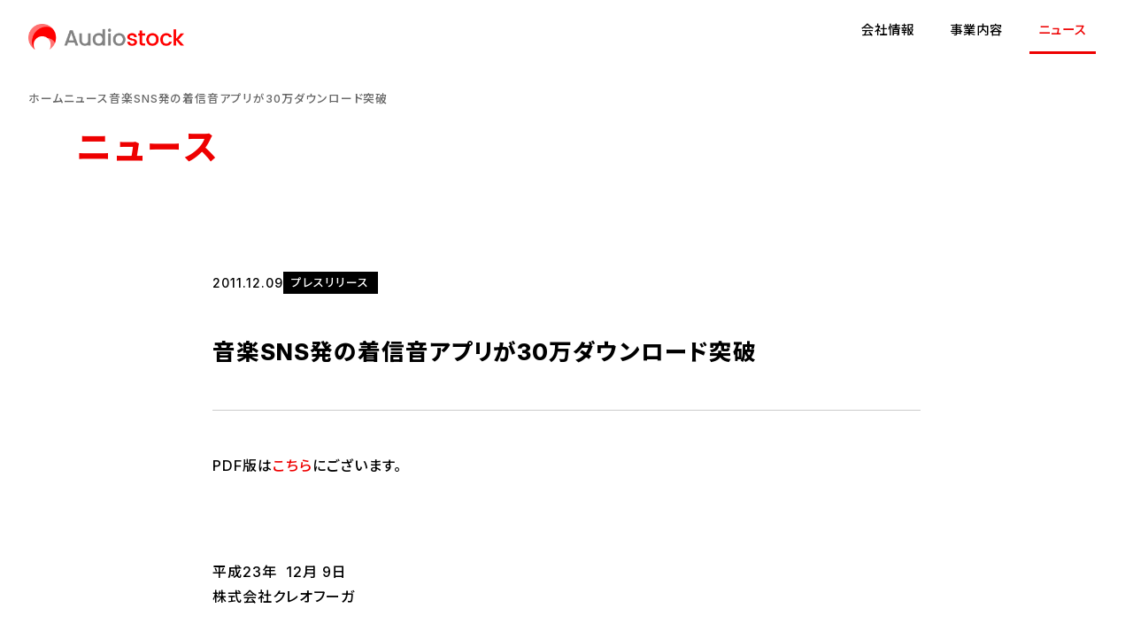

--- FILE ---
content_type: text/html; charset=UTF-8
request_url: https://audiostock.co.jp/?p=73
body_size: 43298
content:
<!DOCTYPE html>
<html dir="ltr" lang="ja" prefix="og: https://ogp.me/ns#">
<head>
  <meta content="text/html; charset=UTF-8" http-equiv="Content-Type">
  <meta charset="utf-8">
  <meta name="viewport" content="width=device-width, initial-scale=1">
  <meta name="keywords" content="音楽,音源販売,コラボレーション,タイアップ,岡山,東京,オーディオストック" />
  <meta name="thumbnail" content="https://audiostock.co.jp/wp-content/themes/audiostock/assets/images/logo_square_with_name.png" />

  <link rel="icon" type="image/x-icon" href="https://audiostock.co.jp/wp-content/themes/audiostock/assets/images/favicon.ico?1764032444">
  <link rel="icon" href="https://audiostock.co.jp/wp-content/themes/audiostock/assets/images/icon/icon-512.png?1764032444" type="image/png">
  <link rel="icon" href="https://audiostock.co.jp/wp-content/themes/audiostock/assets/images/icon/icon.svg?1764032444" type="image/svg+xml">
  <link rel="apple-touch-icon" href="https://audiostock.co.jp/wp-content/themes/audiostock/assets/images/icon/icon-512.png?1764032444">
  <link rel="apple-touch-icon-precomposed" href="https://audiostock.co.jp/wp-content/themes/audiostock/assets/images/icon/icon-512.png?1764032444">
  <link rel="manifest" href="https://audiostock.co.jp/wp-content/themes/audiostock/assets/manifest.json?1764032444">

  <link rel="stylesheet" href="https://audiostock.co.jp/wp-content/themes/audiostock/assets/stylesheets/index.css?1764032444" />
    <link rel="stylesheet" href="https://kit.fontawesome.com/5ab71d955d.css" crossorigin="anonymous">

  <script src="https://audiostock.co.jp/wp-content/themes/audiostock/assets/javascripts/index.js?1764032444"></script>

  <title>株式会社オーディオストック</title>
  
		<!-- All in One SEO 4.9.3 - aioseo.com -->
	<meta name="robots" content="max-image-preview:large" />
	<meta name="author" content="creofuga2"/>
	<link rel="canonical" href="https://audiostock.co.jp/?p=73" />
	<meta name="generator" content="All in One SEO (AIOSEO) 4.9.3" />
		<meta property="og:locale" content="ja_JP" />
		<meta property="og:site_name" content="株式会社オーディオストック" />
		<meta property="og:type" content="article" />
		<meta property="og:title" content="音楽SNS発の着信音アプリが30万ダウンロード突破 | 株式会社オーディオストック" />
		<meta property="og:url" content="https://audiostock.co.jp/?p=73" />
		<meta property="og:image" content="https://audiostock.co.jp/wp-content/themes/creofuga/assets/images/logo-square.png" />
		<meta property="og:image:secure_url" content="https://audiostock.co.jp/wp-content/themes/creofuga/assets/images/logo-square.png" />
		<meta property="article:published_time" content="2011-12-09T02:23:57+00:00" />
		<meta property="article:modified_time" content="2011-12-09T02:23:57+00:00" />
		<meta name="twitter:card" content="summary" />
		<meta name="twitter:title" content="音楽SNS発の着信音アプリが30万ダウンロード突破 | 株式会社オーディオストック" />
		<meta name="twitter:image" content="https://audiostock.co.jp/wp-content/themes/creofuga/assets/images/logo-square.png" />
		<script type="application/ld+json" class="aioseo-schema">
			{"@context":"https:\/\/schema.org","@graph":[{"@type":"Article","@id":"https:\/\/audiostock.co.jp\/?p=73#article","name":"\u97f3\u697dSNS\u767a\u306e\u7740\u4fe1\u97f3\u30a2\u30d7\u30ea\u304c30\u4e07\u30c0\u30a6\u30f3\u30ed\u30fc\u30c9\u7a81\u7834 | \u682a\u5f0f\u4f1a\u793e\u30aa\u30fc\u30c7\u30a3\u30aa\u30b9\u30c8\u30c3\u30af","headline":"\u97f3\u697dSNS\u767a\u306e\u7740\u4fe1\u97f3\u30a2\u30d7\u30ea\u304c30\u4e07\u30c0\u30a6\u30f3\u30ed\u30fc\u30c9\u7a81\u7834","author":{"@id":"https:\/\/audiostock.co.jp\/?author=1#author"},"publisher":{"@id":"https:\/\/audiostock.co.jp\/#organization"},"datePublished":"2011-12-09T11:23:57+09:00","dateModified":"2011-12-09T11:23:57+09:00","inLanguage":"ja","mainEntityOfPage":{"@id":"https:\/\/audiostock.co.jp\/?p=73#webpage"},"isPartOf":{"@id":"https:\/\/audiostock.co.jp\/?p=73#webpage"},"articleSection":"\u30d7\u30ec\u30b9\u30ea\u30ea\u30fc\u30b9"},{"@type":"BreadcrumbList","@id":"https:\/\/audiostock.co.jp\/?p=73#breadcrumblist","itemListElement":[{"@type":"ListItem","@id":"https:\/\/audiostock.co.jp#listItem","position":1,"name":"\u30db\u30fc\u30e0","item":"https:\/\/audiostock.co.jp","nextItem":{"@type":"ListItem","@id":"https:\/\/audiostock.co.jp\/?cat=2#listItem","name":"\u30d7\u30ec\u30b9\u30ea\u30ea\u30fc\u30b9"}},{"@type":"ListItem","@id":"https:\/\/audiostock.co.jp\/?cat=2#listItem","position":2,"name":"\u30d7\u30ec\u30b9\u30ea\u30ea\u30fc\u30b9","item":"https:\/\/audiostock.co.jp\/?cat=2","nextItem":{"@type":"ListItem","@id":"https:\/\/audiostock.co.jp\/?p=73#listItem","name":"\u97f3\u697dSNS\u767a\u306e\u7740\u4fe1\u97f3\u30a2\u30d7\u30ea\u304c30\u4e07\u30c0\u30a6\u30f3\u30ed\u30fc\u30c9\u7a81\u7834"},"previousItem":{"@type":"ListItem","@id":"https:\/\/audiostock.co.jp#listItem","name":"\u30db\u30fc\u30e0"}},{"@type":"ListItem","@id":"https:\/\/audiostock.co.jp\/?p=73#listItem","position":3,"name":"\u97f3\u697dSNS\u767a\u306e\u7740\u4fe1\u97f3\u30a2\u30d7\u30ea\u304c30\u4e07\u30c0\u30a6\u30f3\u30ed\u30fc\u30c9\u7a81\u7834","previousItem":{"@type":"ListItem","@id":"https:\/\/audiostock.co.jp\/?cat=2#listItem","name":"\u30d7\u30ec\u30b9\u30ea\u30ea\u30fc\u30b9"}}]},{"@type":"Organization","@id":"https:\/\/audiostock.co.jp\/#organization","name":"\u682a\u5f0f\u4f1a\u793e\u30aa\u30fc\u30c7\u30a3\u30aa\u30b9\u30c8\u30c3\u30af","description":"Challenge the Music Industry - \u97f3\u697d\u696d\u754c\u306b\u300cWHY?\u300d\u3092","url":"https:\/\/audiostock.co.jp\/"},{"@type":"Person","@id":"https:\/\/audiostock.co.jp\/?author=1#author","url":"https:\/\/audiostock.co.jp\/?author=1","name":"creofuga2","image":{"@type":"ImageObject","@id":"https:\/\/audiostock.co.jp\/?p=73#authorImage","url":"https:\/\/secure.gravatar.com\/avatar\/74ac04f33a35f6450f6d638300d47f130342c0b2988903a4bf659a123014b861?s=96&d=mm&r=g","width":96,"height":96,"caption":"creofuga2"}},{"@type":"WebPage","@id":"https:\/\/audiostock.co.jp\/?p=73#webpage","url":"https:\/\/audiostock.co.jp\/?p=73","name":"\u97f3\u697dSNS\u767a\u306e\u7740\u4fe1\u97f3\u30a2\u30d7\u30ea\u304c30\u4e07\u30c0\u30a6\u30f3\u30ed\u30fc\u30c9\u7a81\u7834 | \u682a\u5f0f\u4f1a\u793e\u30aa\u30fc\u30c7\u30a3\u30aa\u30b9\u30c8\u30c3\u30af","inLanguage":"ja","isPartOf":{"@id":"https:\/\/audiostock.co.jp\/#website"},"breadcrumb":{"@id":"https:\/\/audiostock.co.jp\/?p=73#breadcrumblist"},"author":{"@id":"https:\/\/audiostock.co.jp\/?author=1#author"},"creator":{"@id":"https:\/\/audiostock.co.jp\/?author=1#author"},"datePublished":"2011-12-09T11:23:57+09:00","dateModified":"2011-12-09T11:23:57+09:00"},{"@type":"WebSite","@id":"https:\/\/audiostock.co.jp\/#website","url":"https:\/\/audiostock.co.jp\/","name":"\u682a\u5f0f\u4f1a\u793e\u30aa\u30fc\u30c7\u30a3\u30aa\u30b9\u30c8\u30c3\u30af","description":"Challenge the Music Industry - \u97f3\u697d\u696d\u754c\u306b\u300cWHY?\u300d\u3092","inLanguage":"ja","publisher":{"@id":"https:\/\/audiostock.co.jp\/#organization"}}]}
		</script>
		<!-- All in One SEO -->

<link rel='dns-prefetch' href='//www.googletagmanager.com' />
<link rel="alternate" title="oEmbed (JSON)" type="application/json+oembed" href="https://audiostock.co.jp/index.php?rest_route=%2Foembed%2F1.0%2Fembed&#038;url=https%3A%2F%2Faudiostock.co.jp%2F%3Fp%3D73" />
<link rel="alternate" title="oEmbed (XML)" type="text/xml+oembed" href="https://audiostock.co.jp/index.php?rest_route=%2Foembed%2F1.0%2Fembed&#038;url=https%3A%2F%2Faudiostock.co.jp%2F%3Fp%3D73&#038;format=xml" />
<style id='wp-img-auto-sizes-contain-inline-css' type='text/css'>
img:is([sizes=auto i],[sizes^="auto," i]){contain-intrinsic-size:3000px 1500px}
/*# sourceURL=wp-img-auto-sizes-contain-inline-css */
</style>
<style id='wp-emoji-styles-inline-css' type='text/css'>

	img.wp-smiley, img.emoji {
		display: inline !important;
		border: none !important;
		box-shadow: none !important;
		height: 1em !important;
		width: 1em !important;
		margin: 0 0.07em !important;
		vertical-align: -0.1em !important;
		background: none !important;
		padding: 0 !important;
	}
/*# sourceURL=wp-emoji-styles-inline-css */
</style>
<style id='wp-block-library-inline-css' type='text/css'>
:root{--wp-block-synced-color:#7a00df;--wp-block-synced-color--rgb:122,0,223;--wp-bound-block-color:var(--wp-block-synced-color);--wp-editor-canvas-background:#ddd;--wp-admin-theme-color:#007cba;--wp-admin-theme-color--rgb:0,124,186;--wp-admin-theme-color-darker-10:#006ba1;--wp-admin-theme-color-darker-10--rgb:0,107,160.5;--wp-admin-theme-color-darker-20:#005a87;--wp-admin-theme-color-darker-20--rgb:0,90,135;--wp-admin-border-width-focus:2px}@media (min-resolution:192dpi){:root{--wp-admin-border-width-focus:1.5px}}.wp-element-button{cursor:pointer}:root .has-very-light-gray-background-color{background-color:#eee}:root .has-very-dark-gray-background-color{background-color:#313131}:root .has-very-light-gray-color{color:#eee}:root .has-very-dark-gray-color{color:#313131}:root .has-vivid-green-cyan-to-vivid-cyan-blue-gradient-background{background:linear-gradient(135deg,#00d084,#0693e3)}:root .has-purple-crush-gradient-background{background:linear-gradient(135deg,#34e2e4,#4721fb 50%,#ab1dfe)}:root .has-hazy-dawn-gradient-background{background:linear-gradient(135deg,#faaca8,#dad0ec)}:root .has-subdued-olive-gradient-background{background:linear-gradient(135deg,#fafae1,#67a671)}:root .has-atomic-cream-gradient-background{background:linear-gradient(135deg,#fdd79a,#004a59)}:root .has-nightshade-gradient-background{background:linear-gradient(135deg,#330968,#31cdcf)}:root .has-midnight-gradient-background{background:linear-gradient(135deg,#020381,#2874fc)}:root{--wp--preset--font-size--normal:16px;--wp--preset--font-size--huge:42px}.has-regular-font-size{font-size:1em}.has-larger-font-size{font-size:2.625em}.has-normal-font-size{font-size:var(--wp--preset--font-size--normal)}.has-huge-font-size{font-size:var(--wp--preset--font-size--huge)}.has-text-align-center{text-align:center}.has-text-align-left{text-align:left}.has-text-align-right{text-align:right}.has-fit-text{white-space:nowrap!important}#end-resizable-editor-section{display:none}.aligncenter{clear:both}.items-justified-left{justify-content:flex-start}.items-justified-center{justify-content:center}.items-justified-right{justify-content:flex-end}.items-justified-space-between{justify-content:space-between}.screen-reader-text{border:0;clip-path:inset(50%);height:1px;margin:-1px;overflow:hidden;padding:0;position:absolute;width:1px;word-wrap:normal!important}.screen-reader-text:focus{background-color:#ddd;clip-path:none;color:#444;display:block;font-size:1em;height:auto;left:5px;line-height:normal;padding:15px 23px 14px;text-decoration:none;top:5px;width:auto;z-index:100000}html :where(.has-border-color){border-style:solid}html :where([style*=border-top-color]){border-top-style:solid}html :where([style*=border-right-color]){border-right-style:solid}html :where([style*=border-bottom-color]){border-bottom-style:solid}html :where([style*=border-left-color]){border-left-style:solid}html :where([style*=border-width]){border-style:solid}html :where([style*=border-top-width]){border-top-style:solid}html :where([style*=border-right-width]){border-right-style:solid}html :where([style*=border-bottom-width]){border-bottom-style:solid}html :where([style*=border-left-width]){border-left-style:solid}html :where(img[class*=wp-image-]){height:auto;max-width:100%}:where(figure){margin:0 0 1em}html :where(.is-position-sticky){--wp-admin--admin-bar--position-offset:var(--wp-admin--admin-bar--height,0px)}@media screen and (max-width:600px){html :where(.is-position-sticky){--wp-admin--admin-bar--position-offset:0px}}

/*# sourceURL=wp-block-library-inline-css */
</style><style id='global-styles-inline-css' type='text/css'>
:root{--wp--preset--aspect-ratio--square: 1;--wp--preset--aspect-ratio--4-3: 4/3;--wp--preset--aspect-ratio--3-4: 3/4;--wp--preset--aspect-ratio--3-2: 3/2;--wp--preset--aspect-ratio--2-3: 2/3;--wp--preset--aspect-ratio--16-9: 16/9;--wp--preset--aspect-ratio--9-16: 9/16;--wp--preset--color--black: #000000;--wp--preset--color--cyan-bluish-gray: #abb8c3;--wp--preset--color--white: #ffffff;--wp--preset--color--pale-pink: #f78da7;--wp--preset--color--vivid-red: #cf2e2e;--wp--preset--color--luminous-vivid-orange: #ff6900;--wp--preset--color--luminous-vivid-amber: #fcb900;--wp--preset--color--light-green-cyan: #7bdcb5;--wp--preset--color--vivid-green-cyan: #00d084;--wp--preset--color--pale-cyan-blue: #8ed1fc;--wp--preset--color--vivid-cyan-blue: #0693e3;--wp--preset--color--vivid-purple: #9b51e0;--wp--preset--gradient--vivid-cyan-blue-to-vivid-purple: linear-gradient(135deg,rgb(6,147,227) 0%,rgb(155,81,224) 100%);--wp--preset--gradient--light-green-cyan-to-vivid-green-cyan: linear-gradient(135deg,rgb(122,220,180) 0%,rgb(0,208,130) 100%);--wp--preset--gradient--luminous-vivid-amber-to-luminous-vivid-orange: linear-gradient(135deg,rgb(252,185,0) 0%,rgb(255,105,0) 100%);--wp--preset--gradient--luminous-vivid-orange-to-vivid-red: linear-gradient(135deg,rgb(255,105,0) 0%,rgb(207,46,46) 100%);--wp--preset--gradient--very-light-gray-to-cyan-bluish-gray: linear-gradient(135deg,rgb(238,238,238) 0%,rgb(169,184,195) 100%);--wp--preset--gradient--cool-to-warm-spectrum: linear-gradient(135deg,rgb(74,234,220) 0%,rgb(151,120,209) 20%,rgb(207,42,186) 40%,rgb(238,44,130) 60%,rgb(251,105,98) 80%,rgb(254,248,76) 100%);--wp--preset--gradient--blush-light-purple: linear-gradient(135deg,rgb(255,206,236) 0%,rgb(152,150,240) 100%);--wp--preset--gradient--blush-bordeaux: linear-gradient(135deg,rgb(254,205,165) 0%,rgb(254,45,45) 50%,rgb(107,0,62) 100%);--wp--preset--gradient--luminous-dusk: linear-gradient(135deg,rgb(255,203,112) 0%,rgb(199,81,192) 50%,rgb(65,88,208) 100%);--wp--preset--gradient--pale-ocean: linear-gradient(135deg,rgb(255,245,203) 0%,rgb(182,227,212) 50%,rgb(51,167,181) 100%);--wp--preset--gradient--electric-grass: linear-gradient(135deg,rgb(202,248,128) 0%,rgb(113,206,126) 100%);--wp--preset--gradient--midnight: linear-gradient(135deg,rgb(2,3,129) 0%,rgb(40,116,252) 100%);--wp--preset--font-size--small: 13px;--wp--preset--font-size--medium: 20px;--wp--preset--font-size--large: 36px;--wp--preset--font-size--x-large: 42px;--wp--preset--spacing--20: 0.44rem;--wp--preset--spacing--30: 0.67rem;--wp--preset--spacing--40: 1rem;--wp--preset--spacing--50: 1.5rem;--wp--preset--spacing--60: 2.25rem;--wp--preset--spacing--70: 3.38rem;--wp--preset--spacing--80: 5.06rem;--wp--preset--shadow--natural: 6px 6px 9px rgba(0, 0, 0, 0.2);--wp--preset--shadow--deep: 12px 12px 50px rgba(0, 0, 0, 0.4);--wp--preset--shadow--sharp: 6px 6px 0px rgba(0, 0, 0, 0.2);--wp--preset--shadow--outlined: 6px 6px 0px -3px rgb(255, 255, 255), 6px 6px rgb(0, 0, 0);--wp--preset--shadow--crisp: 6px 6px 0px rgb(0, 0, 0);}:where(.is-layout-flex){gap: 0.5em;}:where(.is-layout-grid){gap: 0.5em;}body .is-layout-flex{display: flex;}.is-layout-flex{flex-wrap: wrap;align-items: center;}.is-layout-flex > :is(*, div){margin: 0;}body .is-layout-grid{display: grid;}.is-layout-grid > :is(*, div){margin: 0;}:where(.wp-block-columns.is-layout-flex){gap: 2em;}:where(.wp-block-columns.is-layout-grid){gap: 2em;}:where(.wp-block-post-template.is-layout-flex){gap: 1.25em;}:where(.wp-block-post-template.is-layout-grid){gap: 1.25em;}.has-black-color{color: var(--wp--preset--color--black) !important;}.has-cyan-bluish-gray-color{color: var(--wp--preset--color--cyan-bluish-gray) !important;}.has-white-color{color: var(--wp--preset--color--white) !important;}.has-pale-pink-color{color: var(--wp--preset--color--pale-pink) !important;}.has-vivid-red-color{color: var(--wp--preset--color--vivid-red) !important;}.has-luminous-vivid-orange-color{color: var(--wp--preset--color--luminous-vivid-orange) !important;}.has-luminous-vivid-amber-color{color: var(--wp--preset--color--luminous-vivid-amber) !important;}.has-light-green-cyan-color{color: var(--wp--preset--color--light-green-cyan) !important;}.has-vivid-green-cyan-color{color: var(--wp--preset--color--vivid-green-cyan) !important;}.has-pale-cyan-blue-color{color: var(--wp--preset--color--pale-cyan-blue) !important;}.has-vivid-cyan-blue-color{color: var(--wp--preset--color--vivid-cyan-blue) !important;}.has-vivid-purple-color{color: var(--wp--preset--color--vivid-purple) !important;}.has-black-background-color{background-color: var(--wp--preset--color--black) !important;}.has-cyan-bluish-gray-background-color{background-color: var(--wp--preset--color--cyan-bluish-gray) !important;}.has-white-background-color{background-color: var(--wp--preset--color--white) !important;}.has-pale-pink-background-color{background-color: var(--wp--preset--color--pale-pink) !important;}.has-vivid-red-background-color{background-color: var(--wp--preset--color--vivid-red) !important;}.has-luminous-vivid-orange-background-color{background-color: var(--wp--preset--color--luminous-vivid-orange) !important;}.has-luminous-vivid-amber-background-color{background-color: var(--wp--preset--color--luminous-vivid-amber) !important;}.has-light-green-cyan-background-color{background-color: var(--wp--preset--color--light-green-cyan) !important;}.has-vivid-green-cyan-background-color{background-color: var(--wp--preset--color--vivid-green-cyan) !important;}.has-pale-cyan-blue-background-color{background-color: var(--wp--preset--color--pale-cyan-blue) !important;}.has-vivid-cyan-blue-background-color{background-color: var(--wp--preset--color--vivid-cyan-blue) !important;}.has-vivid-purple-background-color{background-color: var(--wp--preset--color--vivid-purple) !important;}.has-black-border-color{border-color: var(--wp--preset--color--black) !important;}.has-cyan-bluish-gray-border-color{border-color: var(--wp--preset--color--cyan-bluish-gray) !important;}.has-white-border-color{border-color: var(--wp--preset--color--white) !important;}.has-pale-pink-border-color{border-color: var(--wp--preset--color--pale-pink) !important;}.has-vivid-red-border-color{border-color: var(--wp--preset--color--vivid-red) !important;}.has-luminous-vivid-orange-border-color{border-color: var(--wp--preset--color--luminous-vivid-orange) !important;}.has-luminous-vivid-amber-border-color{border-color: var(--wp--preset--color--luminous-vivid-amber) !important;}.has-light-green-cyan-border-color{border-color: var(--wp--preset--color--light-green-cyan) !important;}.has-vivid-green-cyan-border-color{border-color: var(--wp--preset--color--vivid-green-cyan) !important;}.has-pale-cyan-blue-border-color{border-color: var(--wp--preset--color--pale-cyan-blue) !important;}.has-vivid-cyan-blue-border-color{border-color: var(--wp--preset--color--vivid-cyan-blue) !important;}.has-vivid-purple-border-color{border-color: var(--wp--preset--color--vivid-purple) !important;}.has-vivid-cyan-blue-to-vivid-purple-gradient-background{background: var(--wp--preset--gradient--vivid-cyan-blue-to-vivid-purple) !important;}.has-light-green-cyan-to-vivid-green-cyan-gradient-background{background: var(--wp--preset--gradient--light-green-cyan-to-vivid-green-cyan) !important;}.has-luminous-vivid-amber-to-luminous-vivid-orange-gradient-background{background: var(--wp--preset--gradient--luminous-vivid-amber-to-luminous-vivid-orange) !important;}.has-luminous-vivid-orange-to-vivid-red-gradient-background{background: var(--wp--preset--gradient--luminous-vivid-orange-to-vivid-red) !important;}.has-very-light-gray-to-cyan-bluish-gray-gradient-background{background: var(--wp--preset--gradient--very-light-gray-to-cyan-bluish-gray) !important;}.has-cool-to-warm-spectrum-gradient-background{background: var(--wp--preset--gradient--cool-to-warm-spectrum) !important;}.has-blush-light-purple-gradient-background{background: var(--wp--preset--gradient--blush-light-purple) !important;}.has-blush-bordeaux-gradient-background{background: var(--wp--preset--gradient--blush-bordeaux) !important;}.has-luminous-dusk-gradient-background{background: var(--wp--preset--gradient--luminous-dusk) !important;}.has-pale-ocean-gradient-background{background: var(--wp--preset--gradient--pale-ocean) !important;}.has-electric-grass-gradient-background{background: var(--wp--preset--gradient--electric-grass) !important;}.has-midnight-gradient-background{background: var(--wp--preset--gradient--midnight) !important;}.has-small-font-size{font-size: var(--wp--preset--font-size--small) !important;}.has-medium-font-size{font-size: var(--wp--preset--font-size--medium) !important;}.has-large-font-size{font-size: var(--wp--preset--font-size--large) !important;}.has-x-large-font-size{font-size: var(--wp--preset--font-size--x-large) !important;}
/*# sourceURL=global-styles-inline-css */
</style>

<style id='classic-theme-styles-inline-css' type='text/css'>
/*! This file is auto-generated */
.wp-block-button__link{color:#fff;background-color:#32373c;border-radius:9999px;box-shadow:none;text-decoration:none;padding:calc(.667em + 2px) calc(1.333em + 2px);font-size:1.125em}.wp-block-file__button{background:#32373c;color:#fff;text-decoration:none}
/*# sourceURL=/wp-includes/css/classic-themes.min.css */
</style>
<link rel='stylesheet' id='contact-form-7-css' href='https://audiostock.co.jp/wp-content/plugins/contact-form-7/includes/css/styles.css?ver=6.1.4' type='text/css' media='all' />

<!-- Site Kit によって追加された Google タグ（gtag.js）スニペット -->
<!-- Google アナリティクス スニペット (Site Kit が追加) -->
<script type="text/javascript" src="https://www.googletagmanager.com/gtag/js?id=GT-NB3VSTQS" id="google_gtagjs-js" async></script>
<script type="text/javascript" id="google_gtagjs-js-after">
/* <![CDATA[ */
window.dataLayer = window.dataLayer || [];function gtag(){dataLayer.push(arguments);}
gtag("set","linker",{"domains":["audiostock.co.jp"]});
gtag("js", new Date());
gtag("set", "developer_id.dZTNiMT", true);
gtag("config", "GT-NB3VSTQS");
 window._googlesitekit = window._googlesitekit || {}; window._googlesitekit.throttledEvents = []; window._googlesitekit.gtagEvent = (name, data) => { var key = JSON.stringify( { name, data } ); if ( !! window._googlesitekit.throttledEvents[ key ] ) { return; } window._googlesitekit.throttledEvents[ key ] = true; setTimeout( () => { delete window._googlesitekit.throttledEvents[ key ]; }, 5 ); gtag( "event", name, { ...data, event_source: "site-kit" } ); }; 
//# sourceURL=google_gtagjs-js-after
/* ]]> */
</script>
<link rel="https://api.w.org/" href="https://audiostock.co.jp/index.php?rest_route=/" /><link rel="alternate" title="JSON" type="application/json" href="https://audiostock.co.jp/index.php?rest_route=/wp/v2/posts/73" /><link rel="EditURI" type="application/rsd+xml" title="RSD" href="https://audiostock.co.jp/xmlrpc.php?rsd" />
<meta name="generator" content="WordPress 6.9" />
<link rel='shortlink' href='https://audiostock.co.jp/?p=73' />
<meta name="generator" content="Site Kit by Google 1.170.0" />
<!-- Google タグ マネージャー スニペット (Site Kit が追加) -->
<script type="text/javascript">
/* <![CDATA[ */

			( function( w, d, s, l, i ) {
				w[l] = w[l] || [];
				w[l].push( {'gtm.start': new Date().getTime(), event: 'gtm.js'} );
				var f = d.getElementsByTagName( s )[0],
					j = d.createElement( s ), dl = l != 'dataLayer' ? '&l=' + l : '';
				j.async = true;
				j.src = 'https://www.googletagmanager.com/gtm.js?id=' + i + dl;
				f.parentNode.insertBefore( j, f );
			} )( window, document, 'script', 'dataLayer', 'GTM-WN8Z4MKW' );
			
/* ]]> */
</script>

<!-- (ここまで) Google タグ マネージャー スニペット (Site Kit が追加) -->
</head>

<body class="wp-singular post-template-default single single-post postid-73 single-format-standard wp-theme-audiostock" data-controller="scroll-effect" data-action="scroll@window->scroll-effect#handleScroll">
<header class="header " data-controller="header" data-action="scroll@window->header#scroll">
  <nav class="navbar navbar-expand-lg header__nav" aria-label="ヘッダー">
    <div class="container-fluid">
      <a href="https://audiostock.co.jp" class="navbar-brand header__nav__brand">
        <img src="https://audiostock.co.jp/wp-content/themes/audiostock/assets/images/logo/logo_audiostock.png" alt="Audiostock" class="header__nav__brand__logo">
      </a>
      <button type="button"
              class="navbar-toggler collapsed"
              data-bs-toggle="collapse"
              data-bs-target="#header-nav"
              aria-controls="header-nav"
              aria-expanded="false"
              aria-label="メニュー">
        <span class="navbar-toggler-icon header__nav__hamburger">
          <span class="header__nav__hamburger__line header__nav__hamburger__line--1"></span>
          <span class="header__nav__hamburger__line header__nav__hamburger__line--2"></span>
          <span class="header__nav__hamburger__line header__nav__hamburger__line--3"></span>
        </span>
      </button>
      <div class="collapse navbar-collapse flex-grow-0" id="header-nav">
        <ul class="navbar-nav header__nav__menu">
          <li class="nav-item dropdown header__nav__menu__item">
            <a href="#"
               class="nav-link dropdown-toggle header__nav__menu__item__link "
               role="button"
               data-bs-toggle="dropdown"
               aria-current="page"
               aria-expanded="false">
              会社情報
              <i class="fasr fa-chevron-down header__nav__menu__item__link__icon" aria-hidden="true"></i>
            </a>
            <ul class="dropdown-menu header__nav__menu__item__link__dropdown">
              <li>
                <a href="https://audiostock.co.jp/?page_id=4309" class="dropdown-item header__nav__menu__item__link__dropdown__item">
                  会社情報
                </a>
              </li>
              <li>
                <a href="https://audiostock.co.jp/?page_id=4311" class="dropdown-item header__nav__menu__item__link__dropdown__item">
                  <i class="fasr fa-minus fa-sm" aria-hidden="true"></i>
                  代表メッセージ
                </a>
              </li>
              <li>
                <a href="https://audiostock.co.jp/?page_id=4313" class="dropdown-item header__nav__menu__item__link__dropdown__item">
                  <i class="fasr fa-minus fa-sm" aria-hidden="true"></i>
                  経営理念
                </a>
              </li>
              <li>
                <a href="https://audiostock.co.jp/?page_id=4315" class="dropdown-item header__nav__menu__item__link__dropdown__item">
                  <i class="fasr fa-minus fa-sm" aria-hidden="true"></i>
                  会社概要
                </a>
              </li>
            </ul>
          </li>
          <li class="header__nav__menu__item">
            <a href="https://audiostock.co.jp/?page_id=4317" class="nav-link header__nav__menu__item__link ">
              事業内容
            </a>
          </li>
          <li class="header__nav__menu__item">
            <a href="https://audiostock.co.jp/?page_id=127" class="nav-link header__nav__menu__item__link active">
              ニュース
            </a>
          </li>
        </ul>
      </div>
    </div>
  </nav>
</header>
<nav class="container-fluid" aria-label="パンくずリスト">
  <ol class="breadcrumb">
    <li class="breadcrumb-item breadcrumb__item">
      <i class="fasr fa-chevron-right breadcrumb__item__icon" aria-hidden="true"></i>
      <a href="https://audiostock.co.jp" class="breadcrumb__item__page breadcrumb__item__page--link">
        ホーム
      </a>
    </li>
    <li class="breadcrumb-item breadcrumb__item">
      <i class="fasr fa-chevron-right breadcrumb__item__icon" aria-hidden="true"></i>
      <a href="https://audiostock.co.jp/?page_id=127" class="breadcrumb__item__page breadcrumb__item__page--link">
        ニュース
      </a>
    </li>
    <li class="breadcrumb-item breadcrumb__item">
      <i class="fasr fa-chevron-right breadcrumb__item__icon" aria-hidden="true"></i>
      <span class="breadcrumb__item__page">
        音楽SNS発の着信音アプリが30万ダウンロード突破      </span>
    </li>
  </ol>
</nav>
<main class="main main--lg">
  <section class="container article--news-single">
    <h1 class="title article--news-single__title">
      ニュース
    </h1>
    <div class="article--news-single__inner">
      <div class="article--news-single__inner__meta">
        <time class="article--news-single__inner__meta__data" datetime="2011-12-09">
          2011.12.09        </time>
                  <p class="news-category news-category--black">プレスリリース</p>
              </div>
      <h2 class="article--news-single__inner__title">
        音楽SNS発の着信音アプリが30万ダウンロード突破      </h2>
      <div class="article__main">
        <p>PDF版は<a href="/release/111209_ringtones.pdf">こちら</a>にございます。</p>
<p>&nbsp;</p>
<p>平成23年&nbsp; 12月 9日<br />株式会社クレオフーガ</p>
<p>＿＿＿＿＿＿＿＿＿＿＿＿＿＿＿＿＿＿＿＿＿＿＿＿＿＿＿＿＿＿＿＿＿＿＿＿＿＿</p>
<p>音楽SNS発の着信音アプリが30万ダウンロード突破<br />〜アプリ連携の音楽コンテスト第二弾を開催〜<br />＿＿＿＿＿＿＿＿＿＿＿＿＿＿＿＿＿＿＿＿＿＿＿＿＿＿＿＿＿＿＿＿＿＿＿＿＿＿</p>
<p>音楽SNSを運営する株式会社クレオフーガ（岡山市北区・代表取締役 西尾周一郎）は、<br />当社が提供するAndroidアプリ「メール着信音選手権」のダウンロード数が30万件を<br />突破したことを発表いたします。</p>
<p>メール着信音選手権<br /><a href="https://market.android.com/details?id=net.creofuga.androidcontest89">https://market.android.com/details?id=net.creofuga.androidcontest89</a></p>
<p>また、それを記念しスマートフォンアプリと連動した音楽コンテスト企画の第二弾<br />を開催することをお知らせいたします。</p>
<p>《音楽SNSのコンテスト企画発のスマートフォンアプリ》<br />Androidアプリ「メール着信音選手権」は、当社が運営している音楽SNS「クレオフーガ」<br />で開催した音楽コンテスト「着信音コンテスト for Android」に投稿された楽曲を収録<br />した着信音アプリです。</p>
<p>音楽ＳＮＳ「クレオフーガ」　<a href="https://creofuga.net/">https://creofuga.net/</a></p>
<p>100曲以上の着信音を収録している無料のアプリで、利用者は気に入った曲があれば着信音<br />に設定することができます。</p>
<p>2011年5月のリリース以来、ダウンロード数を順調に伸ばしこの度30万ダウンロードを<br />達成し、さらにアンドロイドマーケットの「音楽＆オーディオ」カテゴリの人気ランキング<br />でも第一位を記録いたしました。</p>
<p>《アプリと連動した音楽コンテスト第二弾を開催》<br />好評を博しているアプリ連動の音楽コンテスト企画の第二弾として「第二回着信音コンテスト」<br />を2011年12月26日（月）より開催いたします。</p>
<p>本コンテストは、サイト上で着信音や目覚まし音を募集し、応募楽曲の中から優秀な作品や<br />ユニークな作品は後日リリースする着信音アプリに収録いたします。<br />スマートフォンアプリ上で楽曲を配信することで、優れた音楽クリエイターの才能を<br />世に出していきたいと考えております。</p>
<p>《楽曲コンテスト概要》<br />【イベント名】第二回スマートフォン着信音コンテスト<br />【募集期間】　2011年12月26日(月)?1月15日(日)<br />【応募方法】　募集期間中にクレオフーガサイト上でエントリーができます。　https://creofuga.net/<br /> 【設置部門】　目覚まし音部門、春夏秋冬部門、ネタ系/面白系部門、女性の<br />ための着信音部門、モテ着信音部門、ボカロ着信音部門</p>
<p>この件に関するお問い合わせは、<a href="/contact/">こちら</a>よりお願いいたします。</p>
      </div>
    </div>
  </section>
</main>
<footer class="footer bg-music-pattern">
  <div class="container footer__inner">
    <div class="footer__inner__logo">
      <a href="https://audiostock.co.jp">
        <img src="https://audiostock.co.jp/wp-content/themes/audiostock/assets/images/logo/logo_audiostock_white.png" alt="Audiostock" class="footer__inner__logo__img" loading="lazy">
      </a>
    </div>
    <div class="row gy-4 row-cols-1 row-cols-md-2 row-cols-lg-4 row-cols-xl-5 footer__inner__nav">
      <div class="col footer__inner__nav__content">
        <h2 class="footer__inner__nav__content__title">
          <a href="https://audiostock.co.jp/?page_id=4309" class="footer__inner__nav__content__title__link">
            会社情報
            <i class="fasr fa-chevron-right footer__inner__nav__content__title__link__icon" aria-hidden="true"></i>
          </a>
        </h2>
        <ul class="footer__inner__nav__content__list">
          <li class="footer__inner__nav__content__list__item">
            <a href="https://audiostock.co.jp/?page_id=4311">
              代表メッセージ
            </a>
          </li>
          <li class="footer__inner__nav__content__list__item">
            <a href="https://audiostock.co.jp/?page_id=4313">
              経営理念
            </a>
          </li>
          <li class="footer__inner__nav__content__list__item">
            <a href="https://audiostock.co.jp/?page_id=4315">
              会社概要
            </a>
          </li>
        </ul>
      </div>
      <div class="col footer__inner__nav__content">
        <h2 class="footer__inner__nav__content__title">
          <a href="https://audiostock.co.jp/?page_id=4317" class="footer__inner__nav__content__title__link">
            事業内容
            <i class="fasr fa-chevron-right footer__inner__nav__content__title__link__icon" aria-hidden="true"></i>
          </a>
        </h2>
      </div>
      <div class="col footer__inner__nav__content">
        <h2 class="footer__inner__nav__content__title">
          <a href="https://audiostock.co.jp/?page_id=127" class="footer__inner__nav__content__title__link">
            ニュース
            <i class="fasr fa-chevron-right footer__inner__nav__content__title__link__icon" aria-hidden="true"></i>
          </a>
        </h2>
      </div>
      <div class="col d-none d-xl-block"></div>
    </div>
    <ul class="footer__inner__sns">
      <li class="footer__inner__sns__item">
        <a href="https://x.com/audiostock_inc"
           class="footer__inner__sns__item__link"
           target="_blank"
           aria-label="Audiostock公式X">
          <i class="fab fa-x-twitter" aria-hidden="true"></i>
        </a>
      </li>
      <li class="footer__inner__sns__item">
        <a href="https://note.com/creofuga"
           class="footer__inner__sns__item__link"
           target="_blank"
           aria-label="Audiostock公式note">
          <img src="https://audiostock.co.jp/wp-content/themes/audiostock/assets/images/logo/logo_note.png"
               alt=""
               class="footer__inner__sns__item__link__logo footer__inner__sns__item__link__logo--note">
        </a>
      </li>
    </ul>
    <ul class="footer__inner__notes">
      <li>
        <a href="https://audiostock.co.jp/?page_id=132">
          お問い合わせ
        </a>
      </li>
      <li>
        <a href="https://audiostock.co.jp/?page_id=1355">
          プライバシーポリシー
        </a>
      </li>
      <li>
        <a href="https://audiostock.co.jp/?page_id=3957">
          情報セキュリティ方針
        </a>
      </li>
      <li>
        <a href="https://audiostock.co.jp/?page_id=3961">
          反社会的勢力に対する基本方針
        </a>
      </li>
    </ul>
    <small class="footer__inner__copyright">
      <i class="fasr fa-copyright" aria-hidden="true">
        <span class="visually-hidden">©</span>
      </i>
      Audiostock Inc.
    </small>
  </div>
</footer>
		<!-- Google タグ マネージャー (noscript) スニペット (Site Kit が追加) -->
		<noscript>
			<iframe src="https://www.googletagmanager.com/ns.html?id=GTM-WN8Z4MKW" height="0" width="0" style="display:none;visibility:hidden"></iframe>
		</noscript>
		<!-- (ここまで) Google タグ マネージャー (noscript) スニペット (Site Kit が追加) -->
		<script type="text/javascript" src="https://audiostock.co.jp/wp-includes/js/dist/hooks.min.js?ver=dd5603f07f9220ed27f1" id="wp-hooks-js"></script>
<script type="text/javascript" src="https://audiostock.co.jp/wp-includes/js/dist/i18n.min.js?ver=c26c3dc7bed366793375" id="wp-i18n-js"></script>
<script type="text/javascript" id="wp-i18n-js-after">
/* <![CDATA[ */
wp.i18n.setLocaleData( { 'text direction\u0004ltr': [ 'ltr' ] } );
//# sourceURL=wp-i18n-js-after
/* ]]> */
</script>
<script type="text/javascript" src="https://audiostock.co.jp/wp-content/plugins/contact-form-7/includes/swv/js/index.js?ver=6.1.4" id="swv-js"></script>
<script type="text/javascript" id="contact-form-7-js-translations">
/* <![CDATA[ */
( function( domain, translations ) {
	var localeData = translations.locale_data[ domain ] || translations.locale_data.messages;
	localeData[""].domain = domain;
	wp.i18n.setLocaleData( localeData, domain );
} )( "contact-form-7", {"translation-revision-date":"2025-11-30 08:12:23+0000","generator":"GlotPress\/4.0.3","domain":"messages","locale_data":{"messages":{"":{"domain":"messages","plural-forms":"nplurals=1; plural=0;","lang":"ja_JP"},"This contact form is placed in the wrong place.":["\u3053\u306e\u30b3\u30f3\u30bf\u30af\u30c8\u30d5\u30a9\u30fc\u30e0\u306f\u9593\u9055\u3063\u305f\u4f4d\u7f6e\u306b\u7f6e\u304b\u308c\u3066\u3044\u307e\u3059\u3002"],"Error:":["\u30a8\u30e9\u30fc:"]}},"comment":{"reference":"includes\/js\/index.js"}} );
//# sourceURL=contact-form-7-js-translations
/* ]]> */
</script>
<script type="text/javascript" id="contact-form-7-js-before">
/* <![CDATA[ */
var wpcf7 = {
    "api": {
        "root": "https:\/\/audiostock.co.jp\/index.php?rest_route=\/",
        "namespace": "contact-form-7\/v1"
    }
};
//# sourceURL=contact-form-7-js-before
/* ]]> */
</script>
<script type="text/javascript" src="https://audiostock.co.jp/wp-content/plugins/contact-form-7/includes/js/index.js?ver=6.1.4" id="contact-form-7-js"></script>
<script type="text/javascript" src="https://www.google.com/recaptcha/api.js?render=6Ld_6owgAAAAABo5XpZb07zEbICVRNWgGYOAzbbt&amp;ver=3.0" id="google-recaptcha-js"></script>
<script type="text/javascript" src="https://audiostock.co.jp/wp-includes/js/dist/vendor/wp-polyfill.min.js?ver=3.15.0" id="wp-polyfill-js"></script>
<script type="text/javascript" id="wpcf7-recaptcha-js-before">
/* <![CDATA[ */
var wpcf7_recaptcha = {
    "sitekey": "6Ld_6owgAAAAABo5XpZb07zEbICVRNWgGYOAzbbt",
    "actions": {
        "homepage": "homepage",
        "contactform": "contactform"
    }
};
//# sourceURL=wpcf7-recaptcha-js-before
/* ]]> */
</script>
<script type="text/javascript" src="https://audiostock.co.jp/wp-content/plugins/contact-form-7/modules/recaptcha/index.js?ver=6.1.4" id="wpcf7-recaptcha-js"></script>
<script type="text/javascript" src="https://audiostock.co.jp/wp-content/plugins/google-site-kit/dist/assets/js/googlesitekit-events-provider-contact-form-7-40476021fb6e59177033.js" id="googlesitekit-events-provider-contact-form-7-js" defer></script>
<script id="wp-emoji-settings" type="application/json">
{"baseUrl":"https://s.w.org/images/core/emoji/17.0.2/72x72/","ext":".png","svgUrl":"https://s.w.org/images/core/emoji/17.0.2/svg/","svgExt":".svg","source":{"concatemoji":"https://audiostock.co.jp/wp-includes/js/wp-emoji-release.min.js?ver=6.9"}}
</script>
<script type="module">
/* <![CDATA[ */
/*! This file is auto-generated */
const a=JSON.parse(document.getElementById("wp-emoji-settings").textContent),o=(window._wpemojiSettings=a,"wpEmojiSettingsSupports"),s=["flag","emoji"];function i(e){try{var t={supportTests:e,timestamp:(new Date).valueOf()};sessionStorage.setItem(o,JSON.stringify(t))}catch(e){}}function c(e,t,n){e.clearRect(0,0,e.canvas.width,e.canvas.height),e.fillText(t,0,0);t=new Uint32Array(e.getImageData(0,0,e.canvas.width,e.canvas.height).data);e.clearRect(0,0,e.canvas.width,e.canvas.height),e.fillText(n,0,0);const a=new Uint32Array(e.getImageData(0,0,e.canvas.width,e.canvas.height).data);return t.every((e,t)=>e===a[t])}function p(e,t){e.clearRect(0,0,e.canvas.width,e.canvas.height),e.fillText(t,0,0);var n=e.getImageData(16,16,1,1);for(let e=0;e<n.data.length;e++)if(0!==n.data[e])return!1;return!0}function u(e,t,n,a){switch(t){case"flag":return n(e,"\ud83c\udff3\ufe0f\u200d\u26a7\ufe0f","\ud83c\udff3\ufe0f\u200b\u26a7\ufe0f")?!1:!n(e,"\ud83c\udde8\ud83c\uddf6","\ud83c\udde8\u200b\ud83c\uddf6")&&!n(e,"\ud83c\udff4\udb40\udc67\udb40\udc62\udb40\udc65\udb40\udc6e\udb40\udc67\udb40\udc7f","\ud83c\udff4\u200b\udb40\udc67\u200b\udb40\udc62\u200b\udb40\udc65\u200b\udb40\udc6e\u200b\udb40\udc67\u200b\udb40\udc7f");case"emoji":return!a(e,"\ud83e\u1fac8")}return!1}function f(e,t,n,a){let r;const o=(r="undefined"!=typeof WorkerGlobalScope&&self instanceof WorkerGlobalScope?new OffscreenCanvas(300,150):document.createElement("canvas")).getContext("2d",{willReadFrequently:!0}),s=(o.textBaseline="top",o.font="600 32px Arial",{});return e.forEach(e=>{s[e]=t(o,e,n,a)}),s}function r(e){var t=document.createElement("script");t.src=e,t.defer=!0,document.head.appendChild(t)}a.supports={everything:!0,everythingExceptFlag:!0},new Promise(t=>{let n=function(){try{var e=JSON.parse(sessionStorage.getItem(o));if("object"==typeof e&&"number"==typeof e.timestamp&&(new Date).valueOf()<e.timestamp+604800&&"object"==typeof e.supportTests)return e.supportTests}catch(e){}return null}();if(!n){if("undefined"!=typeof Worker&&"undefined"!=typeof OffscreenCanvas&&"undefined"!=typeof URL&&URL.createObjectURL&&"undefined"!=typeof Blob)try{var e="postMessage("+f.toString()+"("+[JSON.stringify(s),u.toString(),c.toString(),p.toString()].join(",")+"));",a=new Blob([e],{type:"text/javascript"});const r=new Worker(URL.createObjectURL(a),{name:"wpTestEmojiSupports"});return void(r.onmessage=e=>{i(n=e.data),r.terminate(),t(n)})}catch(e){}i(n=f(s,u,c,p))}t(n)}).then(e=>{for(const n in e)a.supports[n]=e[n],a.supports.everything=a.supports.everything&&a.supports[n],"flag"!==n&&(a.supports.everythingExceptFlag=a.supports.everythingExceptFlag&&a.supports[n]);var t;a.supports.everythingExceptFlag=a.supports.everythingExceptFlag&&!a.supports.flag,a.supports.everything||((t=a.source||{}).concatemoji?r(t.concatemoji):t.wpemoji&&t.twemoji&&(r(t.twemoji),r(t.wpemoji)))});
//# sourceURL=https://audiostock.co.jp/wp-includes/js/wp-emoji-loader.min.js
/* ]]> */
</script>
</body>
</html>


--- FILE ---
content_type: text/html; charset=utf-8
request_url: https://www.google.com/recaptcha/api2/anchor?ar=1&k=6Ld_6owgAAAAABo5XpZb07zEbICVRNWgGYOAzbbt&co=aHR0cHM6Ly9hdWRpb3N0b2NrLmNvLmpwOjQ0Mw..&hl=en&v=PoyoqOPhxBO7pBk68S4YbpHZ&size=invisible&anchor-ms=20000&execute-ms=30000&cb=eva5hjjrdgz0
body_size: 48501
content:
<!DOCTYPE HTML><html dir="ltr" lang="en"><head><meta http-equiv="Content-Type" content="text/html; charset=UTF-8">
<meta http-equiv="X-UA-Compatible" content="IE=edge">
<title>reCAPTCHA</title>
<style type="text/css">
/* cyrillic-ext */
@font-face {
  font-family: 'Roboto';
  font-style: normal;
  font-weight: 400;
  font-stretch: 100%;
  src: url(//fonts.gstatic.com/s/roboto/v48/KFO7CnqEu92Fr1ME7kSn66aGLdTylUAMa3GUBHMdazTgWw.woff2) format('woff2');
  unicode-range: U+0460-052F, U+1C80-1C8A, U+20B4, U+2DE0-2DFF, U+A640-A69F, U+FE2E-FE2F;
}
/* cyrillic */
@font-face {
  font-family: 'Roboto';
  font-style: normal;
  font-weight: 400;
  font-stretch: 100%;
  src: url(//fonts.gstatic.com/s/roboto/v48/KFO7CnqEu92Fr1ME7kSn66aGLdTylUAMa3iUBHMdazTgWw.woff2) format('woff2');
  unicode-range: U+0301, U+0400-045F, U+0490-0491, U+04B0-04B1, U+2116;
}
/* greek-ext */
@font-face {
  font-family: 'Roboto';
  font-style: normal;
  font-weight: 400;
  font-stretch: 100%;
  src: url(//fonts.gstatic.com/s/roboto/v48/KFO7CnqEu92Fr1ME7kSn66aGLdTylUAMa3CUBHMdazTgWw.woff2) format('woff2');
  unicode-range: U+1F00-1FFF;
}
/* greek */
@font-face {
  font-family: 'Roboto';
  font-style: normal;
  font-weight: 400;
  font-stretch: 100%;
  src: url(//fonts.gstatic.com/s/roboto/v48/KFO7CnqEu92Fr1ME7kSn66aGLdTylUAMa3-UBHMdazTgWw.woff2) format('woff2');
  unicode-range: U+0370-0377, U+037A-037F, U+0384-038A, U+038C, U+038E-03A1, U+03A3-03FF;
}
/* math */
@font-face {
  font-family: 'Roboto';
  font-style: normal;
  font-weight: 400;
  font-stretch: 100%;
  src: url(//fonts.gstatic.com/s/roboto/v48/KFO7CnqEu92Fr1ME7kSn66aGLdTylUAMawCUBHMdazTgWw.woff2) format('woff2');
  unicode-range: U+0302-0303, U+0305, U+0307-0308, U+0310, U+0312, U+0315, U+031A, U+0326-0327, U+032C, U+032F-0330, U+0332-0333, U+0338, U+033A, U+0346, U+034D, U+0391-03A1, U+03A3-03A9, U+03B1-03C9, U+03D1, U+03D5-03D6, U+03F0-03F1, U+03F4-03F5, U+2016-2017, U+2034-2038, U+203C, U+2040, U+2043, U+2047, U+2050, U+2057, U+205F, U+2070-2071, U+2074-208E, U+2090-209C, U+20D0-20DC, U+20E1, U+20E5-20EF, U+2100-2112, U+2114-2115, U+2117-2121, U+2123-214F, U+2190, U+2192, U+2194-21AE, U+21B0-21E5, U+21F1-21F2, U+21F4-2211, U+2213-2214, U+2216-22FF, U+2308-230B, U+2310, U+2319, U+231C-2321, U+2336-237A, U+237C, U+2395, U+239B-23B7, U+23D0, U+23DC-23E1, U+2474-2475, U+25AF, U+25B3, U+25B7, U+25BD, U+25C1, U+25CA, U+25CC, U+25FB, U+266D-266F, U+27C0-27FF, U+2900-2AFF, U+2B0E-2B11, U+2B30-2B4C, U+2BFE, U+3030, U+FF5B, U+FF5D, U+1D400-1D7FF, U+1EE00-1EEFF;
}
/* symbols */
@font-face {
  font-family: 'Roboto';
  font-style: normal;
  font-weight: 400;
  font-stretch: 100%;
  src: url(//fonts.gstatic.com/s/roboto/v48/KFO7CnqEu92Fr1ME7kSn66aGLdTylUAMaxKUBHMdazTgWw.woff2) format('woff2');
  unicode-range: U+0001-000C, U+000E-001F, U+007F-009F, U+20DD-20E0, U+20E2-20E4, U+2150-218F, U+2190, U+2192, U+2194-2199, U+21AF, U+21E6-21F0, U+21F3, U+2218-2219, U+2299, U+22C4-22C6, U+2300-243F, U+2440-244A, U+2460-24FF, U+25A0-27BF, U+2800-28FF, U+2921-2922, U+2981, U+29BF, U+29EB, U+2B00-2BFF, U+4DC0-4DFF, U+FFF9-FFFB, U+10140-1018E, U+10190-1019C, U+101A0, U+101D0-101FD, U+102E0-102FB, U+10E60-10E7E, U+1D2C0-1D2D3, U+1D2E0-1D37F, U+1F000-1F0FF, U+1F100-1F1AD, U+1F1E6-1F1FF, U+1F30D-1F30F, U+1F315, U+1F31C, U+1F31E, U+1F320-1F32C, U+1F336, U+1F378, U+1F37D, U+1F382, U+1F393-1F39F, U+1F3A7-1F3A8, U+1F3AC-1F3AF, U+1F3C2, U+1F3C4-1F3C6, U+1F3CA-1F3CE, U+1F3D4-1F3E0, U+1F3ED, U+1F3F1-1F3F3, U+1F3F5-1F3F7, U+1F408, U+1F415, U+1F41F, U+1F426, U+1F43F, U+1F441-1F442, U+1F444, U+1F446-1F449, U+1F44C-1F44E, U+1F453, U+1F46A, U+1F47D, U+1F4A3, U+1F4B0, U+1F4B3, U+1F4B9, U+1F4BB, U+1F4BF, U+1F4C8-1F4CB, U+1F4D6, U+1F4DA, U+1F4DF, U+1F4E3-1F4E6, U+1F4EA-1F4ED, U+1F4F7, U+1F4F9-1F4FB, U+1F4FD-1F4FE, U+1F503, U+1F507-1F50B, U+1F50D, U+1F512-1F513, U+1F53E-1F54A, U+1F54F-1F5FA, U+1F610, U+1F650-1F67F, U+1F687, U+1F68D, U+1F691, U+1F694, U+1F698, U+1F6AD, U+1F6B2, U+1F6B9-1F6BA, U+1F6BC, U+1F6C6-1F6CF, U+1F6D3-1F6D7, U+1F6E0-1F6EA, U+1F6F0-1F6F3, U+1F6F7-1F6FC, U+1F700-1F7FF, U+1F800-1F80B, U+1F810-1F847, U+1F850-1F859, U+1F860-1F887, U+1F890-1F8AD, U+1F8B0-1F8BB, U+1F8C0-1F8C1, U+1F900-1F90B, U+1F93B, U+1F946, U+1F984, U+1F996, U+1F9E9, U+1FA00-1FA6F, U+1FA70-1FA7C, U+1FA80-1FA89, U+1FA8F-1FAC6, U+1FACE-1FADC, U+1FADF-1FAE9, U+1FAF0-1FAF8, U+1FB00-1FBFF;
}
/* vietnamese */
@font-face {
  font-family: 'Roboto';
  font-style: normal;
  font-weight: 400;
  font-stretch: 100%;
  src: url(//fonts.gstatic.com/s/roboto/v48/KFO7CnqEu92Fr1ME7kSn66aGLdTylUAMa3OUBHMdazTgWw.woff2) format('woff2');
  unicode-range: U+0102-0103, U+0110-0111, U+0128-0129, U+0168-0169, U+01A0-01A1, U+01AF-01B0, U+0300-0301, U+0303-0304, U+0308-0309, U+0323, U+0329, U+1EA0-1EF9, U+20AB;
}
/* latin-ext */
@font-face {
  font-family: 'Roboto';
  font-style: normal;
  font-weight: 400;
  font-stretch: 100%;
  src: url(//fonts.gstatic.com/s/roboto/v48/KFO7CnqEu92Fr1ME7kSn66aGLdTylUAMa3KUBHMdazTgWw.woff2) format('woff2');
  unicode-range: U+0100-02BA, U+02BD-02C5, U+02C7-02CC, U+02CE-02D7, U+02DD-02FF, U+0304, U+0308, U+0329, U+1D00-1DBF, U+1E00-1E9F, U+1EF2-1EFF, U+2020, U+20A0-20AB, U+20AD-20C0, U+2113, U+2C60-2C7F, U+A720-A7FF;
}
/* latin */
@font-face {
  font-family: 'Roboto';
  font-style: normal;
  font-weight: 400;
  font-stretch: 100%;
  src: url(//fonts.gstatic.com/s/roboto/v48/KFO7CnqEu92Fr1ME7kSn66aGLdTylUAMa3yUBHMdazQ.woff2) format('woff2');
  unicode-range: U+0000-00FF, U+0131, U+0152-0153, U+02BB-02BC, U+02C6, U+02DA, U+02DC, U+0304, U+0308, U+0329, U+2000-206F, U+20AC, U+2122, U+2191, U+2193, U+2212, U+2215, U+FEFF, U+FFFD;
}
/* cyrillic-ext */
@font-face {
  font-family: 'Roboto';
  font-style: normal;
  font-weight: 500;
  font-stretch: 100%;
  src: url(//fonts.gstatic.com/s/roboto/v48/KFO7CnqEu92Fr1ME7kSn66aGLdTylUAMa3GUBHMdazTgWw.woff2) format('woff2');
  unicode-range: U+0460-052F, U+1C80-1C8A, U+20B4, U+2DE0-2DFF, U+A640-A69F, U+FE2E-FE2F;
}
/* cyrillic */
@font-face {
  font-family: 'Roboto';
  font-style: normal;
  font-weight: 500;
  font-stretch: 100%;
  src: url(//fonts.gstatic.com/s/roboto/v48/KFO7CnqEu92Fr1ME7kSn66aGLdTylUAMa3iUBHMdazTgWw.woff2) format('woff2');
  unicode-range: U+0301, U+0400-045F, U+0490-0491, U+04B0-04B1, U+2116;
}
/* greek-ext */
@font-face {
  font-family: 'Roboto';
  font-style: normal;
  font-weight: 500;
  font-stretch: 100%;
  src: url(//fonts.gstatic.com/s/roboto/v48/KFO7CnqEu92Fr1ME7kSn66aGLdTylUAMa3CUBHMdazTgWw.woff2) format('woff2');
  unicode-range: U+1F00-1FFF;
}
/* greek */
@font-face {
  font-family: 'Roboto';
  font-style: normal;
  font-weight: 500;
  font-stretch: 100%;
  src: url(//fonts.gstatic.com/s/roboto/v48/KFO7CnqEu92Fr1ME7kSn66aGLdTylUAMa3-UBHMdazTgWw.woff2) format('woff2');
  unicode-range: U+0370-0377, U+037A-037F, U+0384-038A, U+038C, U+038E-03A1, U+03A3-03FF;
}
/* math */
@font-face {
  font-family: 'Roboto';
  font-style: normal;
  font-weight: 500;
  font-stretch: 100%;
  src: url(//fonts.gstatic.com/s/roboto/v48/KFO7CnqEu92Fr1ME7kSn66aGLdTylUAMawCUBHMdazTgWw.woff2) format('woff2');
  unicode-range: U+0302-0303, U+0305, U+0307-0308, U+0310, U+0312, U+0315, U+031A, U+0326-0327, U+032C, U+032F-0330, U+0332-0333, U+0338, U+033A, U+0346, U+034D, U+0391-03A1, U+03A3-03A9, U+03B1-03C9, U+03D1, U+03D5-03D6, U+03F0-03F1, U+03F4-03F5, U+2016-2017, U+2034-2038, U+203C, U+2040, U+2043, U+2047, U+2050, U+2057, U+205F, U+2070-2071, U+2074-208E, U+2090-209C, U+20D0-20DC, U+20E1, U+20E5-20EF, U+2100-2112, U+2114-2115, U+2117-2121, U+2123-214F, U+2190, U+2192, U+2194-21AE, U+21B0-21E5, U+21F1-21F2, U+21F4-2211, U+2213-2214, U+2216-22FF, U+2308-230B, U+2310, U+2319, U+231C-2321, U+2336-237A, U+237C, U+2395, U+239B-23B7, U+23D0, U+23DC-23E1, U+2474-2475, U+25AF, U+25B3, U+25B7, U+25BD, U+25C1, U+25CA, U+25CC, U+25FB, U+266D-266F, U+27C0-27FF, U+2900-2AFF, U+2B0E-2B11, U+2B30-2B4C, U+2BFE, U+3030, U+FF5B, U+FF5D, U+1D400-1D7FF, U+1EE00-1EEFF;
}
/* symbols */
@font-face {
  font-family: 'Roboto';
  font-style: normal;
  font-weight: 500;
  font-stretch: 100%;
  src: url(//fonts.gstatic.com/s/roboto/v48/KFO7CnqEu92Fr1ME7kSn66aGLdTylUAMaxKUBHMdazTgWw.woff2) format('woff2');
  unicode-range: U+0001-000C, U+000E-001F, U+007F-009F, U+20DD-20E0, U+20E2-20E4, U+2150-218F, U+2190, U+2192, U+2194-2199, U+21AF, U+21E6-21F0, U+21F3, U+2218-2219, U+2299, U+22C4-22C6, U+2300-243F, U+2440-244A, U+2460-24FF, U+25A0-27BF, U+2800-28FF, U+2921-2922, U+2981, U+29BF, U+29EB, U+2B00-2BFF, U+4DC0-4DFF, U+FFF9-FFFB, U+10140-1018E, U+10190-1019C, U+101A0, U+101D0-101FD, U+102E0-102FB, U+10E60-10E7E, U+1D2C0-1D2D3, U+1D2E0-1D37F, U+1F000-1F0FF, U+1F100-1F1AD, U+1F1E6-1F1FF, U+1F30D-1F30F, U+1F315, U+1F31C, U+1F31E, U+1F320-1F32C, U+1F336, U+1F378, U+1F37D, U+1F382, U+1F393-1F39F, U+1F3A7-1F3A8, U+1F3AC-1F3AF, U+1F3C2, U+1F3C4-1F3C6, U+1F3CA-1F3CE, U+1F3D4-1F3E0, U+1F3ED, U+1F3F1-1F3F3, U+1F3F5-1F3F7, U+1F408, U+1F415, U+1F41F, U+1F426, U+1F43F, U+1F441-1F442, U+1F444, U+1F446-1F449, U+1F44C-1F44E, U+1F453, U+1F46A, U+1F47D, U+1F4A3, U+1F4B0, U+1F4B3, U+1F4B9, U+1F4BB, U+1F4BF, U+1F4C8-1F4CB, U+1F4D6, U+1F4DA, U+1F4DF, U+1F4E3-1F4E6, U+1F4EA-1F4ED, U+1F4F7, U+1F4F9-1F4FB, U+1F4FD-1F4FE, U+1F503, U+1F507-1F50B, U+1F50D, U+1F512-1F513, U+1F53E-1F54A, U+1F54F-1F5FA, U+1F610, U+1F650-1F67F, U+1F687, U+1F68D, U+1F691, U+1F694, U+1F698, U+1F6AD, U+1F6B2, U+1F6B9-1F6BA, U+1F6BC, U+1F6C6-1F6CF, U+1F6D3-1F6D7, U+1F6E0-1F6EA, U+1F6F0-1F6F3, U+1F6F7-1F6FC, U+1F700-1F7FF, U+1F800-1F80B, U+1F810-1F847, U+1F850-1F859, U+1F860-1F887, U+1F890-1F8AD, U+1F8B0-1F8BB, U+1F8C0-1F8C1, U+1F900-1F90B, U+1F93B, U+1F946, U+1F984, U+1F996, U+1F9E9, U+1FA00-1FA6F, U+1FA70-1FA7C, U+1FA80-1FA89, U+1FA8F-1FAC6, U+1FACE-1FADC, U+1FADF-1FAE9, U+1FAF0-1FAF8, U+1FB00-1FBFF;
}
/* vietnamese */
@font-face {
  font-family: 'Roboto';
  font-style: normal;
  font-weight: 500;
  font-stretch: 100%;
  src: url(//fonts.gstatic.com/s/roboto/v48/KFO7CnqEu92Fr1ME7kSn66aGLdTylUAMa3OUBHMdazTgWw.woff2) format('woff2');
  unicode-range: U+0102-0103, U+0110-0111, U+0128-0129, U+0168-0169, U+01A0-01A1, U+01AF-01B0, U+0300-0301, U+0303-0304, U+0308-0309, U+0323, U+0329, U+1EA0-1EF9, U+20AB;
}
/* latin-ext */
@font-face {
  font-family: 'Roboto';
  font-style: normal;
  font-weight: 500;
  font-stretch: 100%;
  src: url(//fonts.gstatic.com/s/roboto/v48/KFO7CnqEu92Fr1ME7kSn66aGLdTylUAMa3KUBHMdazTgWw.woff2) format('woff2');
  unicode-range: U+0100-02BA, U+02BD-02C5, U+02C7-02CC, U+02CE-02D7, U+02DD-02FF, U+0304, U+0308, U+0329, U+1D00-1DBF, U+1E00-1E9F, U+1EF2-1EFF, U+2020, U+20A0-20AB, U+20AD-20C0, U+2113, U+2C60-2C7F, U+A720-A7FF;
}
/* latin */
@font-face {
  font-family: 'Roboto';
  font-style: normal;
  font-weight: 500;
  font-stretch: 100%;
  src: url(//fonts.gstatic.com/s/roboto/v48/KFO7CnqEu92Fr1ME7kSn66aGLdTylUAMa3yUBHMdazQ.woff2) format('woff2');
  unicode-range: U+0000-00FF, U+0131, U+0152-0153, U+02BB-02BC, U+02C6, U+02DA, U+02DC, U+0304, U+0308, U+0329, U+2000-206F, U+20AC, U+2122, U+2191, U+2193, U+2212, U+2215, U+FEFF, U+FFFD;
}
/* cyrillic-ext */
@font-face {
  font-family: 'Roboto';
  font-style: normal;
  font-weight: 900;
  font-stretch: 100%;
  src: url(//fonts.gstatic.com/s/roboto/v48/KFO7CnqEu92Fr1ME7kSn66aGLdTylUAMa3GUBHMdazTgWw.woff2) format('woff2');
  unicode-range: U+0460-052F, U+1C80-1C8A, U+20B4, U+2DE0-2DFF, U+A640-A69F, U+FE2E-FE2F;
}
/* cyrillic */
@font-face {
  font-family: 'Roboto';
  font-style: normal;
  font-weight: 900;
  font-stretch: 100%;
  src: url(//fonts.gstatic.com/s/roboto/v48/KFO7CnqEu92Fr1ME7kSn66aGLdTylUAMa3iUBHMdazTgWw.woff2) format('woff2');
  unicode-range: U+0301, U+0400-045F, U+0490-0491, U+04B0-04B1, U+2116;
}
/* greek-ext */
@font-face {
  font-family: 'Roboto';
  font-style: normal;
  font-weight: 900;
  font-stretch: 100%;
  src: url(//fonts.gstatic.com/s/roboto/v48/KFO7CnqEu92Fr1ME7kSn66aGLdTylUAMa3CUBHMdazTgWw.woff2) format('woff2');
  unicode-range: U+1F00-1FFF;
}
/* greek */
@font-face {
  font-family: 'Roboto';
  font-style: normal;
  font-weight: 900;
  font-stretch: 100%;
  src: url(//fonts.gstatic.com/s/roboto/v48/KFO7CnqEu92Fr1ME7kSn66aGLdTylUAMa3-UBHMdazTgWw.woff2) format('woff2');
  unicode-range: U+0370-0377, U+037A-037F, U+0384-038A, U+038C, U+038E-03A1, U+03A3-03FF;
}
/* math */
@font-face {
  font-family: 'Roboto';
  font-style: normal;
  font-weight: 900;
  font-stretch: 100%;
  src: url(//fonts.gstatic.com/s/roboto/v48/KFO7CnqEu92Fr1ME7kSn66aGLdTylUAMawCUBHMdazTgWw.woff2) format('woff2');
  unicode-range: U+0302-0303, U+0305, U+0307-0308, U+0310, U+0312, U+0315, U+031A, U+0326-0327, U+032C, U+032F-0330, U+0332-0333, U+0338, U+033A, U+0346, U+034D, U+0391-03A1, U+03A3-03A9, U+03B1-03C9, U+03D1, U+03D5-03D6, U+03F0-03F1, U+03F4-03F5, U+2016-2017, U+2034-2038, U+203C, U+2040, U+2043, U+2047, U+2050, U+2057, U+205F, U+2070-2071, U+2074-208E, U+2090-209C, U+20D0-20DC, U+20E1, U+20E5-20EF, U+2100-2112, U+2114-2115, U+2117-2121, U+2123-214F, U+2190, U+2192, U+2194-21AE, U+21B0-21E5, U+21F1-21F2, U+21F4-2211, U+2213-2214, U+2216-22FF, U+2308-230B, U+2310, U+2319, U+231C-2321, U+2336-237A, U+237C, U+2395, U+239B-23B7, U+23D0, U+23DC-23E1, U+2474-2475, U+25AF, U+25B3, U+25B7, U+25BD, U+25C1, U+25CA, U+25CC, U+25FB, U+266D-266F, U+27C0-27FF, U+2900-2AFF, U+2B0E-2B11, U+2B30-2B4C, U+2BFE, U+3030, U+FF5B, U+FF5D, U+1D400-1D7FF, U+1EE00-1EEFF;
}
/* symbols */
@font-face {
  font-family: 'Roboto';
  font-style: normal;
  font-weight: 900;
  font-stretch: 100%;
  src: url(//fonts.gstatic.com/s/roboto/v48/KFO7CnqEu92Fr1ME7kSn66aGLdTylUAMaxKUBHMdazTgWw.woff2) format('woff2');
  unicode-range: U+0001-000C, U+000E-001F, U+007F-009F, U+20DD-20E0, U+20E2-20E4, U+2150-218F, U+2190, U+2192, U+2194-2199, U+21AF, U+21E6-21F0, U+21F3, U+2218-2219, U+2299, U+22C4-22C6, U+2300-243F, U+2440-244A, U+2460-24FF, U+25A0-27BF, U+2800-28FF, U+2921-2922, U+2981, U+29BF, U+29EB, U+2B00-2BFF, U+4DC0-4DFF, U+FFF9-FFFB, U+10140-1018E, U+10190-1019C, U+101A0, U+101D0-101FD, U+102E0-102FB, U+10E60-10E7E, U+1D2C0-1D2D3, U+1D2E0-1D37F, U+1F000-1F0FF, U+1F100-1F1AD, U+1F1E6-1F1FF, U+1F30D-1F30F, U+1F315, U+1F31C, U+1F31E, U+1F320-1F32C, U+1F336, U+1F378, U+1F37D, U+1F382, U+1F393-1F39F, U+1F3A7-1F3A8, U+1F3AC-1F3AF, U+1F3C2, U+1F3C4-1F3C6, U+1F3CA-1F3CE, U+1F3D4-1F3E0, U+1F3ED, U+1F3F1-1F3F3, U+1F3F5-1F3F7, U+1F408, U+1F415, U+1F41F, U+1F426, U+1F43F, U+1F441-1F442, U+1F444, U+1F446-1F449, U+1F44C-1F44E, U+1F453, U+1F46A, U+1F47D, U+1F4A3, U+1F4B0, U+1F4B3, U+1F4B9, U+1F4BB, U+1F4BF, U+1F4C8-1F4CB, U+1F4D6, U+1F4DA, U+1F4DF, U+1F4E3-1F4E6, U+1F4EA-1F4ED, U+1F4F7, U+1F4F9-1F4FB, U+1F4FD-1F4FE, U+1F503, U+1F507-1F50B, U+1F50D, U+1F512-1F513, U+1F53E-1F54A, U+1F54F-1F5FA, U+1F610, U+1F650-1F67F, U+1F687, U+1F68D, U+1F691, U+1F694, U+1F698, U+1F6AD, U+1F6B2, U+1F6B9-1F6BA, U+1F6BC, U+1F6C6-1F6CF, U+1F6D3-1F6D7, U+1F6E0-1F6EA, U+1F6F0-1F6F3, U+1F6F7-1F6FC, U+1F700-1F7FF, U+1F800-1F80B, U+1F810-1F847, U+1F850-1F859, U+1F860-1F887, U+1F890-1F8AD, U+1F8B0-1F8BB, U+1F8C0-1F8C1, U+1F900-1F90B, U+1F93B, U+1F946, U+1F984, U+1F996, U+1F9E9, U+1FA00-1FA6F, U+1FA70-1FA7C, U+1FA80-1FA89, U+1FA8F-1FAC6, U+1FACE-1FADC, U+1FADF-1FAE9, U+1FAF0-1FAF8, U+1FB00-1FBFF;
}
/* vietnamese */
@font-face {
  font-family: 'Roboto';
  font-style: normal;
  font-weight: 900;
  font-stretch: 100%;
  src: url(//fonts.gstatic.com/s/roboto/v48/KFO7CnqEu92Fr1ME7kSn66aGLdTylUAMa3OUBHMdazTgWw.woff2) format('woff2');
  unicode-range: U+0102-0103, U+0110-0111, U+0128-0129, U+0168-0169, U+01A0-01A1, U+01AF-01B0, U+0300-0301, U+0303-0304, U+0308-0309, U+0323, U+0329, U+1EA0-1EF9, U+20AB;
}
/* latin-ext */
@font-face {
  font-family: 'Roboto';
  font-style: normal;
  font-weight: 900;
  font-stretch: 100%;
  src: url(//fonts.gstatic.com/s/roboto/v48/KFO7CnqEu92Fr1ME7kSn66aGLdTylUAMa3KUBHMdazTgWw.woff2) format('woff2');
  unicode-range: U+0100-02BA, U+02BD-02C5, U+02C7-02CC, U+02CE-02D7, U+02DD-02FF, U+0304, U+0308, U+0329, U+1D00-1DBF, U+1E00-1E9F, U+1EF2-1EFF, U+2020, U+20A0-20AB, U+20AD-20C0, U+2113, U+2C60-2C7F, U+A720-A7FF;
}
/* latin */
@font-face {
  font-family: 'Roboto';
  font-style: normal;
  font-weight: 900;
  font-stretch: 100%;
  src: url(//fonts.gstatic.com/s/roboto/v48/KFO7CnqEu92Fr1ME7kSn66aGLdTylUAMa3yUBHMdazQ.woff2) format('woff2');
  unicode-range: U+0000-00FF, U+0131, U+0152-0153, U+02BB-02BC, U+02C6, U+02DA, U+02DC, U+0304, U+0308, U+0329, U+2000-206F, U+20AC, U+2122, U+2191, U+2193, U+2212, U+2215, U+FEFF, U+FFFD;
}

</style>
<link rel="stylesheet" type="text/css" href="https://www.gstatic.com/recaptcha/releases/PoyoqOPhxBO7pBk68S4YbpHZ/styles__ltr.css">
<script nonce="EP95wpYKkZkUDeuUzYLawA" type="text/javascript">window['__recaptcha_api'] = 'https://www.google.com/recaptcha/api2/';</script>
<script type="text/javascript" src="https://www.gstatic.com/recaptcha/releases/PoyoqOPhxBO7pBk68S4YbpHZ/recaptcha__en.js" nonce="EP95wpYKkZkUDeuUzYLawA">
      
    </script></head>
<body><div id="rc-anchor-alert" class="rc-anchor-alert"></div>
<input type="hidden" id="recaptcha-token" value="[base64]">
<script type="text/javascript" nonce="EP95wpYKkZkUDeuUzYLawA">
      recaptcha.anchor.Main.init("[\x22ainput\x22,[\x22bgdata\x22,\x22\x22,\[base64]/[base64]/[base64]/[base64]/cjw8ejpyPj4+eil9Y2F0Y2gobCl7dGhyb3cgbDt9fSxIPWZ1bmN0aW9uKHcsdCx6KXtpZih3PT0xOTR8fHc9PTIwOCl0LnZbd10/dC52W3ddLmNvbmNhdCh6KTp0LnZbd109b2Yoeix0KTtlbHNle2lmKHQuYkImJnchPTMxNylyZXR1cm47dz09NjZ8fHc9PTEyMnx8dz09NDcwfHx3PT00NHx8dz09NDE2fHx3PT0zOTd8fHc9PTQyMXx8dz09Njh8fHc9PTcwfHx3PT0xODQ/[base64]/[base64]/[base64]/bmV3IGRbVl0oSlswXSk6cD09Mj9uZXcgZFtWXShKWzBdLEpbMV0pOnA9PTM/bmV3IGRbVl0oSlswXSxKWzFdLEpbMl0pOnA9PTQ/[base64]/[base64]/[base64]/[base64]\x22,\[base64]\\u003d\\u003d\x22,\x22FEXDsMOMw7fDn8ORLcKAZzvDiylYXcKiIU5Yw43DmnjDu8OXwq9KFhIJw7AVw6LCtMOkwqDDh8Knw4w3LsO6w59awofDjMOKDMKowqMBVFrCshLCrMOpwoDDmzEDwotpScOEwoPDisK3VcOIw7Zpw4HCpV83FRQ1Hng/LEfCtsOmwrJBWlnDv8OVPgvCoHBGwo3DvMKewo7DhMKyWBJxDhF6FEEIZGnDsMOCLgYXwpXDkQbDtMO6GXZtw4oHwqZ3woXCocKpw6NHb2R6GcOXbREow50+V8KZLj/[base64]/w7ZvLTdsDQvDrDFjZ2dEwqLDjFgjeFFSV8OVwoXDocKZwqjDn1BjGBrCpMKMKsKkG8OZw5vChxMIw7UXZEPDjVUUwpPCiB0Iw77DnR7Co8O9XMK8w4gNw5JzwpkCwoJzwp1Zw7LCkBoBAsOAdMOwCC/[base64]/[base64]/DrcKrwrYhJHsYfMOgGzPCqMOrLjvCgMOFw49Gwpo7GsOTw4xWXMOCXidJdMO+wq3CpxpOw43CqS/CsnPCu3vDqMOywoxAw5bCsjzDrxx9w50UwrTDksKxwoImUHjDrsKYe2Z4Z25Ow651HTHCq8OUV8KpM1d4w51JwpdUF8KvQMOuw5/DqMKsw4TDoCt8ecK1XU7CrFJgJxUrwqNMekMlecKpNUJpa2ZKfHpfGDIHIcODKhV3wobDiG/[base64]/AU0zVsKFeBDCmV3CtgHDv8KdwonCg8KDwopuwr4wR8OIfcOZNREKwrZ4wo5LAjDDosOJPXBFwr7Dq37CihDCh2vCoDbDksOjw7lCwoR/w5pfQDfCpELDhx/[base64]/DmcOHwo9xwprDvMK9woHDt8KmG8OgDR9iwoIqYcK2TMO8QSc6wrUAMS/DtWtQF10iw7zCm8Kkw6dawqTDsMKkeifCqyfCpMKpL8Oyw6LCrjPCjsODOMKVHcKGAywnw4UHYMOLLcO8MsK/w7zDggTDisKkw6ITCMOFPW3DnExswpoKe8OdGA5+QMOzwod2VFHCh2nCj3zCthTCuzQbw7QFw4zDhkPChSQJwqRTw7vCsBnDncOUUBvCrFbCkMO/wpTDjcKIN0vDqMKhw78NwrHDp8K5w7vDgxZhEzsjw4Vsw6x1PRXCpkUFw7LCrsKsNA4rXsKAwqLCqSY/wrp+AMOywowKG0TCok/Cm8OVQsK3Rm0LFcKHwqh2wq/Csz1ANlQwBhhBwqTCuWwnw70ZwpRcMGrDncOVw4HCihoaaMKSPMKlwrUaFFNjwogzNcKCccKzQHthLGrDlcOywqvCh8KGWMO6w6nClB4jwrjCvMKXRsKYwohewo/[base64]/[base64]/[base64]/[base64]/CuMOTwqI6w48uwpfDt8KqSWPCh8OcK8OJw6tFUcKPbitrw45ew7nDlMKscCE7wqV0w4XDh3xKw6ELQwNee8KpOy7CmcO9wozDgU7CpkYWdG9bP8K1aMOWwpPDuip6TEfCqsOLLsOhUmJVDi1fw5rCv28hNVoIwp3DqcOvw79/wrvDvGYwfwQTw53DtytcwpXDqcOJw5wqw4QCA1rCoMOrT8Oow6Z/LcKKw5cLZHTCv8KMIMOgR8O0ZRjCk3LCoBvDrn/CicO+BMK6JsOEDlrDoyHDpg3Dl8OTwpXCt8Kbw5sfUcOBw79JKgnDpHzCsF7CpAzDhQouc3XDg8Oiw6rDrcK1wr3DiXowZl3Cj1FTc8K+w6TCgcKnwpjDsh/Di0sxcBdTd0VkQ0zCkWXCv8K8wrbDksKNI8OSwovDg8OaWlnDkz3CllfDg8O0AcOAworDosKnw5HDvsO7LTZJwqh0wp/DkVlVwpLCl8O4w48ww45Kwr3CmMOeYmPCqw/DpsOzwrJ1w6kWRcOYw4DClk/DtMOSw4fDnMO7JkTDsMOaw7bDjgLCgMKjeFzCoHAlw43ChMOBwrUWBsOmw4DCnnVlw4B7w7vCvMOKZMOfBgbCjsOMWGXDiXkZwqzDuQcJwp5Nw5gfZ0bDmHRnw71Pw60Xwod5wodUwqZIKW3CoWLClMOaw4bCgcOHw6wfw4MLwohOwp/CnMOlIG9Ow6s6wqotwoTCtAnDqMOTccKvPXzCvi93NcOlBUgFSMOwwqHCoVfCpDIgw51RwpLDi8KrwrMoecKaw718w7ZeNEQ8w4lxAUUYw6zDmDnDmsOYS8OoHcO5GDczRghOwo/CicKywoNsQcKkwo0Bw4YLw53ChMOCGgN/K2bCvcOuw7PCo0TDosO8XsKTM8KZRDbCrsOoesOVRsKWZwfDiBQ8QV7CscOPEMKiw7fCgMK6BcOgw7Ejw4sxwpHDiydfbwbDp23CrQ1KEMKnbMKMVcKNbMKbBsKbwp4Mw6jDlATCkMO9BMOlwpnCtH/CrcOQw4goVkgXwoMXwq3ChkfChE7DljYbYMOhO8KLw6BwH8Oww5VDVlbDkDBgwrPDlnTDo20lVErDp8OZD8OmC8O9w58aw6YDZsOcMFNCwo3DqsOUwrDCtMOCCDU9KsK/M8KUw4jDucKTLsKtecOTwplKMMKzd8O5ZcKKG8Osa8K/wrXDrz17w6BaTcKqNVkRJcKZwqDCkAbCugM8w7DDi1bDjMKzw7zDonbCrMKOwqzDpcKvQMO/GDXDsMOQN8OuGUdNB2t4Ul7Ci3FCw6bCp3DDrHLChcOeCMO0UkUCKWbDp8KMw4l8PCfCgMOLwoDDgsKlw4x/A8K0wrlEcMO9acOiW8Kpw5PDrcK1PlfCjTxOMVkYwoYqXcONQyBAUMOBwrTCp8Omwr5hHsO/[base64]/woBceMOrwo5xf8Orw6zCpG1DFsKmw6bDrMKCR8OtXcKnfkzDg8O/wpo0w6YEwrtnScK3w4l4w43CssKFTsKmN2HCgMKbwrrDvsK2U8OtLMOew7w1wpIYTV4VwqDDgMOaw5rCsSzDmcOvw5BTw6vDl2TCojZwK8OLwoTDmh1hLHHCslksBMKTCMKmQ8K0DlHDpjkLwrbCr8OWCFfCvUhzecOxCMKywo0ySXXCoANmwq/DnCp7wp7DlBo8U8K9asOHHmXCksKowqfDrxLDglYzCcOcw77Dg8OvJ2vCkMK3C8OzwrM4aXfCgG13w7/[base64]/[base64]/CksOgwpgWEh1cw7QhbhVow6l+csO/[base64]/Dm8OUwoHDjsK/PcKvRXhjw7fDuTEkEMKSw4sZwr5Fwp1XGjsUesKrw5ZWJi1Mw5hiw5bDiiErVsK1Sw8CZ0HCq1fCvyR/wpoiwpXDnMOjesKmRXdeb8OLPMOgwrMvwphJJzbCkQl8OcKfaEbCpW3Dv8Olwpw7TMK/ZcKbwpwZwpJhwrXDuy8EwosCwqtJEMOsNVhyw4rCt8K4cQ/Di8OVwoltwrJsw586dWPDuG7DjW3Dj0EKPgZcbMKEd8KawrE2cBPDnsKzwrPCnsK0DAnDvSvCqcKzIcO7YCbCv8KOw7sEw5w8w7DDumk0wrbCkE7CjMKswrN0RBhgw5YPwrzDj8OWTTbDjQDCr8K/d8ObaGdaw63DnCHChzAjAcO6w4dMH8KnYng4w54wJcOZIcK+Y8OVVlQqwoB1wonDtcOnw6fDsMKkwrcbwpzDlcOCHsOXWcOTA0PCkF/CilvCrH4EwprDr8KIwpckwqXCpcKdKMOrwqhzw6bDisKiw6zDu8KywpvDvU3CnyTDmSdLKsKBL8O3dQVXwrJqwp5twoPDgcODIkDDjlJGNsKRAwvDgTBVHMONwofCn8OUwo3CksOdUkzDp8K/w68nw4/DkW3Dmz8vw6LDrloSwpLCqcK4dMKSwpLDkcKyKRZiwo7ConQYa8OtwrkJH8O3w6kcBkEqP8KRWMKLSmvDmQ5Pwp9dw6/DusKIwrItYMOWw77DnMOqwpLDnCnDv2Uowr/ChMKYwoHDpMO2T8K1wqUKA2llc8Oaw6/CnigHfjzCt8OhYlRjw7PDpRh5w7dxWcKsbMOUXMO7Eh5NFMK8wrXCtmFgw54OdMO8wo85Lw3CiMO4w4LDssOZPsOPKVrDiTMow6AAw6sQIEvCscOwC8Oow7l1acOCUhDCicKnwqHDk1Uew4UqQ8OMwqQaZcKodjd8w6Riw4DCv8OFwrs4wqAGw4sQY0XCvcKVwp/CuMO2wp1/IMOLw5DDqVgMwr3Dg8OuwovDulgLC8KRwp8DACdcDMOmw57ClMKmwrRfYABdw6c7w6vCti/CgyN+X8K8w6HCo1XCicKdW8Kpe8OZw59cwrZ+HD0Iw7/Cg3vDrcOVEsOPw7dQw5BYG8OiwqBmwrbDvmJSPDoqX2Vkw64iZ8KOw4dDw4/DjMOMw6sZw7bDsErCmMKgwrTCljzDlhsSw6kIfGLCq2Byw7bDjmPCiAnDp8OjwqDDjMKyEcKbwrp4wpMyaEsrSWtsw6Nsw4/[base64]/[base64]/DsF/CkRBKRcO2JcOJwrjDq8OVwoEdwr8ZaTtCCMKdwrsnO8OZUQPCucKmVUzDti1EeHp0dlTDpcO8w5d8JT/[base64]/w6HDgx5UQy/CqcOywrLDncO9fsKHw4MFMhfCiMKBQzMHw6/Cq8Odw48ow6EHw4bDm8O/DhtAfMO1BsKww4vDp8O/BsKKw6kqZsKJwoTDkHlSd8KLNMOwD8O7dcO8JwfCssOKQngzIgdYwqF7ARFfeMOKwoJdcAdAw5hJw5zCqx7DoEBYwpxHejXCq8KWwqgwF8OVwocvwrPDt3bClzY6DUXCksK4P8O4HE3DqgbCtTYgwqzDhEJgMsODwoA9WSPDvcOtwoTDkcOrw6nCq8OpXcO/EsK4WsOsTMOXw7B0csKuaRwIwqjCmlrDvMKPAcO3wrI7fcOkT8O/w7ldw7I8wo3DmcKbQjjCuzjCn0ElwqvCjAvCjcO/ccOlwq4fdMKVWRtnwpQ8V8OCThAzWF1/[base64]/CtTPCgVkVw7JyNsOcwprDvQfDvcONw5JXwpHCgnBlwrZSV8OFdsKpRsKlVi7Drj98JkokQMKFGhI0w6TCvR/[base64]/DhsOXRMKSCMOyw6LCmTQpw4DCvMKXf8K9Og/[base64]/CsKhwp7CiUHDniAMwqM2w4pzw7ViwoLDqcO3w7DChsKnZknChDskQzsMATFawot/wqZyw4pmw4lWPCzCgALCp8KWwo0yw4lcw7PDgFwCwpTDtiXDicKPwpnCpnrDkU7Cm8O5I2JeJcO1wolbwpTCpsOWwqkfwoBnw7N2TsOOwqXDlcKDTCTCo8Oowrcswp7DlDElw7fDkMK8fmczQjDCrT1NecKBW3jCoMOUwqLCnw/[base64]/DiMOAwobCnWMgwpvCnAPCjcOjAmAdYQoEwoDCucOPw4zCmcKyw64ybSJxV1kqwpnCm1HDsHTDu8Ocw4nDt8O2alDDhzDCq8O7w4TDiMKtw4UkFzTCixQMHBvCv8OtADvCnljDn8OpwrPCvGo6dypxw53DrHrDhktiG25Vw7zDmCxnaB5kL8K/dMOrJF7DlcKIaMO/w68BTHl7wr7CrcO1fMKZJiNUA8Opw5XCuy7CkWwowqbDmcOewqXClsOFw4HDr8KFwrMtwoLCpsKfH8O/[base64]/wr7Du8O3Tg0VbhpTw4N0w7XCpsOCw4fDlgvDtcOEAMK4wpvCj3zCjX7DsF1ibsOqDC/Dh8KwZMOCwolQw6fCljjCkcO7w4Nlw7p6wq/Cin9mYcKnGW8OwrFMw4UwwqnCr0oIQ8KEw6xhwpjDtcOeworCvAMkI3XDqsOQwqMTw6nChw1jVsOiLMK+w5tBw54iYgbDhcOJwqnDvxJuw7PCumIYw4XDjHUmworDm21SwpshFhfCvV7DncKPwpzCoMK/wrRMwoXCjMKCVEPDsMKxcMKnwrhQwp0Jw7vCujULwoYEwq7DrwBgw7TCusOdwr1ZSALCrngpw6bCkEDDj1jCrsOKAsK1aMK8wpTCvMK1wozCmMKqf8KNwrHDncKxw69lw5RIbw8GEDQ/[base64]/[base64]/VcK1wpQowqhXVV8jw4HCosOwdWMQwpVew43CgFpJw6slFGIRw7Eiw6jDnMOdOEkwYBLDucOrwpZDZcO1wq3Dk8O2KsK9QcOpKMKmO3DCpcOvwo7DvcOLOkkBaV/Dj1RIwoLDpS7ClcKjaMOWMMOiUhl1JMKlwrbDu8OPw6FIDMOecsKFXcOHKsKPwpxGwrkWw5HCllRPwqDCimRuwrPCjWxYw4/DrTNaZF4vfcK2w6FOF8KsDcK0YMO2KMKjF1E1w5d9VR3CnsOFwrbDk0jCj34ow4pRD8OxAcK+worDvjAYY8O8wpvDrDRtw4PDlMOFwrhgwpfClMKeFWrCj8OKQyB8w7XCi8K6w4cxwo8kw77DhhxewrPDtXVDw4/[base64]/CqMO9wojDmsKwSi9naB3Du2TCs8OUwobCiSA+w7vCpMOgKXTChsKee8O3PMOdwrnDtyTCuD5rbXbCqVkBwpDCngxmesK2MsK1UnzCnlHCpjgNaMOoQ8O7wpvCok4Vw7bCicK6w59RLi3DvUBfQBnDuERnwqnDsmjDnW/CsisJwp4IwpjDo1JALRQ6a8KaYXVyY8OmwpgtwpIXw7Ijwr8ubxLDgT12BMOIccKCw6PClcKVw7LCmxNhd8O8w7Z1T8OJVRsLXGllwrcOwq4jwqjDnMKTZcOBw5nDpMKhSxk7fU/[base64]/CmQXDh2Jew4Rtw5zCt2EBK8OJW8KRwqkVwp8Kwq83woHDicKswpbCgjLDu8ObWwXDkcONDsKrRlLDsg0BwpkZB8Kiw6/Cg8Oxw5tiwodKwr5KWhfDqEzDuToBw5PCnsOqTcOve1I8wpN9wrbCisKlw7PCt8K+w6/DgMK7wrtywpc3GCV0wpwWN8KUw5PDrzI6K00GKMKZwpjDvcKAA3nDhx7Ds1NqR8KEw63DkMObwrPCpR1rwo3Dt8KZKMOgwrUTIAvCmcOndiUgw7PDrUzDnjxIwpx2BlIcQWbDmVDCqMKhCBPDvcKXwocrYsOIwrjDncOHw5/[base64]/wpszwrHCr0LCjsOswrzDgcOPWUpWwp0Uwo3Dk8Kmw50JETUndsKpWlHClsOmQXLDusK7ZMKvUF3DtyoQesK5w5/Ctg3Do8OEZ2YswoUvwq8ww6JzHh8sw7ZDw5jDrDJDXcOAO8KMwq9vLncXOBXCmEIEwrbDgE/DuMKIUWfDpMOuPcOBw7HClsODA8OcTsO+Qn3Dh8OlMjIZw5x4BcOVD8OPwqXChRkNaQ/DjRV0wpRSwowJfVYYGMKdJsKLwoUZw5Ehw5dcdcK/wrZ/w79/eMKULcKzw4kww7TCkMKzJBZqHz/CgMO7w7vDj8OOw6rDlMKbw7xLJW3CoMOGQ8OIw4nCnixMYMKJw5pXL0vCk8Okw73DpCjDucKGHwDDvy7ChUxHU8OMBijDlMOww6oSwq7Dnm1nPkABM8OJwrEoUcKyw4EWfF3CmsKNIxXDpcOdw5h0wo/[base64]/[base64]/CpcOYw51dwpXDrDsWCB1CwpHCocOpw6/Cp17DkiLDtMOtwqVjw4HCgUZlwp/Cow3DncKcw4DDn2Qqwphvw5cnw7zDkH3CqHHDnXXDoMKNNzvDmMKiwqTDsX4BwqoCGcKzwrpXKcKgcMOzw4XDg8OOERHCtcK9w7Fhw6A/[base64]/DvCUwCcO0w7FmwqAgw71FWm/DhsOKQEbCjMKpbsOdw5bDo2ppwr7CviRAwpZhw4zDsTfDkMKRwpNgNMKZw57DjsOXw5vCrsKSwoxHMTHCoSx+WcObwprCnMKsw4/DpsKKwqvCicK2C8OqXE3CvsOcwooZB3puKMOpEHDCmMKQwqDCrsOYVMKzwpfDoG/[base64]/[base64]/Cn8Oqw7HChVXDgTTCncOBwpbDp8KDw4UswrvDqcO8w6zCrhtYPsKzwrjDk8KkwoEPdsO1woDCncOWwop+CMO7Gn/CsXsmwrPCisOQLF7DgChZw79qeQlYM0zCksOABg8dw4kswrM2cjJxQEw4w6DDjsKdwqFdwqMLCFMvUcKjexZcd8KDwoPCisKrbMOpccO4w77CocKwKsOnIsKlw6s7wqcmwpzCqMOww7wZwrJvw5vDl8K3c8KFA8Kxei3DosK/[base64]/[base64]/DkDHCrsOWw7fDhsOxW8Orwr3DnsOFKMKcwpvDtcO7w5IyVsOsw6M1w6/DkzR4wqpaw7Ykwo4iZgjCvTsJw5QtbcOdSsKdeMOPw4J1EMKOcMKFw5jDicOpa8Kfwq/CnRYxNAHCinXDozbDlMKAw5t+w6E1woMPIMKvwopiw7NXV2LDk8O9wqDCpcOqw4TDjMKawqDCmnLCr8KPwpZJw45qwq3DtFzCoGrCvggdNsOgw6QywrPDnxrDgjHChhsIdkTCj1nCsGErw45ZXVjCqsKow6jCrcOFw6Z0BsK9OsOPOsOuQcKhwqUow4I/JcObw5sjwq/DnHI0CsOAQcKiN8KAFwHCgMK4LVvCm8KMwoPCiXDDuXEic8OowpbClwAsaCZxwqvCpMO3wpsnw4oswoLCpjpmw53ClMKrwoocFyrDu8OxMxdDAH7DvsKEw7ISw7RuHMKKSkTDnEw4VMO/w73DkUFoP0Upw6PClA9dw5EswofCh2PDmltGHMKBTnvCs8KqwrMBWSHDuGTCijFSwo/[base64]/w5ktwrHCmcKDCVnCnMObEcK9EcKdw57DvMOlw6PCriPDsxFRFT/CpTphCUnCmsOiw4gcwrjDlcO7wr7DnwkcwpQMLULDjzojwrHDiRXDp2d3wpTDhlrDggfCqsKww6Y1XsOaPcKfwonCpcKsVzs0w5zDs8KvLjMdK8O7SRnDvycnw7DDp39tb8OFwrhYORzDuFdaw7vDl8ONwpAhwrB7wq/DvcKjwqdlDBrCphs9wptMw63Dt8OTWMKSw7XDgMKACRNBw5kmBcO/CxTDpkhwSUvCuMOhaR7DgcKZw4HCkwJewrLDvMOYwrg2w6PCosO7w6HDrcKNFMK8VlpmacKxwoExFS/[base64]/[base64]/ClDPCgw/[base64]/[base64]/GcKjO3nChgfCjjNBw7XCtMKBBMKtPn9LwrAVwo7CoRsfUR4DIXRTwpjDnMKJKcOMwo3DjcKMMQMGLTdPSHzDo1PDv8OCcUfCkcOnEMKNQcOMw68/[base64]/w6UGHyZPwrzCrW1Pw64Jw7V3woR0I8KEQlY0w5HDi3vCn8OIwprCkMOVwpcQAHfCikMJwrLDpsOfwrRywp8Aw5HCoW3DpWrDnsKnccO/w6sjYCUrYsO/RsOPaCA2VkV0QcKdGsK8WsO3w6F4F1hVwo/DtcK4c8OOF8K/wqPCisKOwpnCt3fDiisHbMOBA8K4GMOjVcO8C8KjwoIwwpJ1w4jDucOETGsRXMKXwonCtS/DuwZmZsK6AjkYCFDCn0wZAU7DhyDDpsOFw5nConRZwqbDvGsMW05YUMKowoI1w5dnw61aBmbCpUU1wrEYYWXCgDPDjRPDhMOfw4XCkQJEBMOCwqTClsOIAEERT1RKwos8R8OlwojCmgx8wogmHDFIwqZLwp/CiGIZSGwLw5AfcMKvD8KCwqjCmMOJw7Jcw6DClR7CoMKnwqYkL8OswrMrw60DCAlmwqITK8O3RRjDq8OQc8OnUsKLfsODMMKsFTLChcKyScOPw5cmYDQKwpvDhU7DhinCnMOFHRfCqDwBwoYGL8Oowptow6t8WMO0AsObUV88ESlfw4lrwp/DvibDrGVJw43CqMODQwEYZsKgwp/Cg2N/w5VGcMKpw5/ChMKWw5HCum3CsiBcX2RVUcKCMcOhZsOOTcOVwopcwqZ/w4AkS8KRw4NXLsOnXE1SAMO0wrYUw6fCqx4xUypTw4FywpfCtTtawoPDncKGTjEyX8KrA3fDsQ/[base64]/w7czw7fCsipiw6V/w6nDqhNLAMKBCcOAJUrDoE5gTsOPwpd4wqbChBtNwrRFwqNyesK7w4sOwqfCrMKEw6cWGUjCnX3DtcO0dWTDq8OlNH/CusKtwporXkAtbAZiw7kwP8KIJWxdEFFHOsOWMsKIw6cDZCnDq0Ijw6UIwrhOw6/CsU/CvsOFVFgYLsOgFkdxOknDoH98LcK0w4F3YsKUT3XCiBkBBSPDrcOXw7XDrsKTw7jDk0TDisKyDl/[base64]/DtsObTsKje8KdPcOVSVzCgcOGw5jDmSwFw6zDgcKLwrDCozMZwpLChsKjwqZkw496w6/[base64]/w53DlTFVYMOCIsObw616VMOZb1NswrMOX8OHw4Rbw5Q0w4/CiG1iw5HDvcK7w7jCp8OAEFgWA8OnJQfDkGzChwxQwp3DoMKhwqzDmmPDkcKRIl7Dt8KhwqrDqcOHaibDl2/CgXFGwr7Ds8KafcK6WcKDwpxEwpzDqcKwwoMIw7PDsMKkw6LClRTDh2NsVcO/wqcYOFjCosKRw5bCv8OLwq3CgAnCtMOQw4HCmivDiMKqw7PCk8Khw69WPV9NJ8Orw6IHw5ZYF8OpIxMUQMKPK0rDhcK+DcKuw5LCug/[base64]/w48LLwrDtMKcwrkJG8OFw6HCgcODLBPCjsOnw7TDkRXDsMOyw7w7w5IJKHDCksOoPsOFUwfCsMKRCGTCscO8wpQrbTo2w4wIHlJ7VMOPwqE7wqbCtcODw7VYeBHCo2ElwqBWw5oIw6wbw4IHw5LCrsOUw64WX8KmSTnChsKRwoBxw4PDom/[base64]/DqjpAwqvCj0nCicKZYMK2w7vDosKUw6/DssKYw7XDtDTCikw/w57CglBQNcOHw4UowqTCiCTCmsK0dsKgwqXDjsO4CMKJwqI3FhrDpcO4Dl15PntdPXJrGkDDmsOvcVU5wr4cwpEAYwBtwrfCocO0a3QrdcKrJBlmQR9TIsOxc8OMLsKqBMK5woMpw6FjwpdKwpwTw7JoYjI/NUd2wrQ2YAfDqsKzw7NiwpnCi2vDqB/DscOCw7HDhhzCjsOiIsKyw5MswrTCul5jUTUjY8KaBSINDMO8K8KnXy7Crj/[base64]/CsWckKcK5csKVBWPCm0DCj3LDiB1MJMKQwqLDjyVTNEBOWjhOYWt0w6B+GxDDv0zDscK7w5HCh34SR1rDpV0MfW7CmcOLw7M4RsKte2UOwqRsLXAgw5XCicO3w7rCh14RwqBRBx0HwoV4w4fCnT1Kwo1sO8K/wovChsOnw4gCw51aBcOUwq7DtcKBOsOswo7DpkzDqQbCh8OiwrPCmhk+Hw5DwqfDvgHDqMKWLy3CtQBvw4LDviDChAQNw6x9wo/DmsOawpwqwqTCliPDhMOmwosYH1Yvwpsud8K5w5PChGvDoEjClhjDrcOWw7lgwo/Ds8K3wqzDrRptYcOvwr7Dj8Klwrc/[base64]/w67Cg8KIwr0iw7DDumwbasKMcMOMe8Kjw4rDqk5yQcKHMcKzWW3CsFjDt1nDjFRudlbCuDMsw5PDsl3Cq0E6XsKKw7HDgMOFw7jCpCVrHsOQHTwAwr5uw6bCiAvCtMKlwoYswoDDh8K2Y8OnH8O/[base64]/w5nDhxI2w4Qnwr3DrC5wJ8KzZcOCw5/[base64]/Dl0YyPcKFw4LDjQNjw4Z6K8Ouw5McGMOwKQBfw481SMOfARA3w5oWw61twqtGNz1HIRPDm8OLeiDCpw8Kw4nDlcKIw4nDn0HDqHvCqcOkw5oDw4/Cm0NSLsOZw6A+w7zCnT7DujrDrsKxw5rCrRHDicO+wqPDuDTDqsOKwrHClcKqwoDDu0YfdsO/w6w/w5bCmcOqS23DvMOtVWHDvh7Dhj8swrHDpxnDk3LCtcKyTkXChMK7w6JrZMK8OwotFVDDtwA+wp4AEwHDox/[base64]/DliFAw63Cn8ObOMOuNUU/w4nCr2MFwoBaTsOFwp/CqXzCo8Kcwr9hA8KYw6HCqwHDrCfDhcKeCzVpwoEbOmlaTcKNwrIkQD/CkMOUwo8/[base64]/[base64]/G0MgXsO6XsKSPxHDn8Orw5bDsxtOLsOdC0RLwrTDrMKJHsKZIsKaw5Z4woLCtD8uw7QgckvCv3hfw450LXjCm8KicThBO17Di8K9ESbCnhHCvhZEQFFWw77DpkvDu0Brw7DDsDs+wrICwp08WcOLwoc3UFXDr8K/[base64]/BXnCoMKBRWN7ZUwGw5fCisOQfB3DkyN5w64mw6PDj8KeWsKcE8OHw7pQw6sTBMKXwrPDrsK/[base64]/ClBnCkHx7w5Qbw4QNJnDDoMOaw4XDhsKwW8KDKAfCqsO6X2UMwosIex/DsivDglxMMcK5b2DDiQHCpcK0wpzDhcKfb1lgwoLDk8KKw5hLw5Y9w6zDiQ3CucKkw6pWw4p5w7dbwphpYsOrGVHCpMO/wq3DocOkDMKCw7rDgjECacOFaELDoDtMA8KAYsONwrxcGlB/wotnwpjCjcK5RkHDk8OBPcOWWMKbw7jCk30sacKLwodEKF/CkmbCrGHDu8K3wr90PT3CmsKGw6LCrUFxYMKBw6zDkMKhG0/DocOiw60LHlBTw506w5fCmMOOKcOAw77CpcKJw6RDwqxOwrsMw5HDpsKpRcK4c1TCjcKPGU1+OC/CoA5RQR/DtMKkbMO/wp4dw7JOwotAw7DCq8KKwoI6w7DCosK8w6Nmw67DuMOowoU8GcOUKMOtWcO4FWJVCBnCiMO1d8K7w5bCv8Orw6vCtHg/wrbCqHo/LFjCn2jDmlfDp8OKWgnCrcKSFhM6w7rCnsKxwqpSYsKPw6Eqw75fwoYUO3t0fcKcw6tnwprCnQDDrsOLEFPCohXDn8OAwq1tUxVaPSXDoMOoAcKCPsKSTcO4woc/wqvDgsOGFMO8wqYYOsOdElXDiBldw7/[base64]/KcOjE8KWGB3CmQLChMKZIcKNOF87w5fDqsO+YcKlwrhuKMKFHzPChsOuw47DlmzCpzYGw6rCgcKNw5kcTWs5PcKKKzTCgj/CnwYswq3Dg8K0w4/[base64]/DsnfDh3fDq1HCuEvDiXE/[base64]/w4N/[base64]/DqMKpd8OFw40yJsOgw5/[base64]/DrcKtGB9JwpZVwrHDjsOcZhbCtiLDnMOBwojCoMKkZDLCmX/CskPDh8O0R2/DqhVaOTTCp28Jw5HCusK2VRPCvmEVw6PCo8Obw4/CkcKmO2cKIlRLH8K3w6BYKcORDkFkw7wkw4zCvTPDmsKJw7Q6QH5hwqt/w5ZvwrHDjBrCn8O7w6YiwpkFw7DCk05fPC7DsX/CuExZMRc4f8KUwqFlbMOywqPCnsKjKcKlw7jCh8KsShFVDHTDrsOJw4NOQiLDkxgqHAdbOsOUUH/ClMKOwq5DRGZHMAnCu8KdVcOYKsKMwoTDoMKkC1DDvUDDmgAzw4/DtMOSOUXCsS0aTTXDnXkVwrY1TcORBCTCrzLDssKWTUk3DFzDigcLw7AuekcMwohbwq5mQEnDoMOLwqDCn3AERcKUJsKnbsOFUQQ6TsKsFsKswpE5woTCgW1Ecj/DhzkkCsKOPmNTCiIfI0orBUnCuWzDrkTDpAYbwp4iw65TY8KBFlgREMKrw7rCqcO9w5TCv1gow6g9ZMKRfcOeZEnChlp1wq9KaULDsBvCgcOaw6HChxBZRCXDuxRvfcOPwp5XLiRMe0t2ZFt/Ln3Ct17CmMKMK27DlibDgkfCnRjDp0zDsADCuQ\\u003d\\u003d\x22],null,[\x22conf\x22,null,\x226Ld_6owgAAAAABo5XpZb07zEbICVRNWgGYOAzbbt\x22,0,null,null,null,1,[21,125,63,73,95,87,41,43,42,83,102,105,109,121],[1017145,739],0,null,null,null,null,0,null,0,null,700,1,null,0,\[base64]/76lBhmnigkZhAoZnOKMAhnM8xEZ\x22,0,0,null,null,1,null,0,0,null,null,null,0],\x22https://audiostock.co.jp:443\x22,null,[3,1,1],null,null,null,1,3600,[\x22https://www.google.com/intl/en/policies/privacy/\x22,\x22https://www.google.com/intl/en/policies/terms/\x22],\x22yh/ROCaOM+HNbdKawEDNXOX7uEeSDMs3du+kgA2MQcA\\u003d\x22,1,0,null,1,1768688149851,0,0,[85,152,39,201],null,[221],\x22RC-gj4vLeOCjiWmDw\x22,null,null,null,null,null,\x220dAFcWeA7j2fWdXuSB-Q7wbQOQ2rOJ7UwPWXiJha3-v9YyPbemsmx7_K22pMog3QmCDpiGxoYTHLvYXXfBKCGj2U_B_BgPkMREng\x22,1768770949928]");
    </script></body></html>

--- FILE ---
content_type: text/css
request_url: https://audiostock.co.jp/wp-content/themes/audiostock/assets/stylesheets/index.css?1764032444
body_size: 424900
content:
@import"https://fonts.googleapis.com/css2?family=Inter:ital,opsz,wght@0,14..32,100..900;1,14..32,100..900&family=Noto+Sans+JP:wght@100..900&display=swap";/*!
 * Bootstrap  v5.3.6 (https://getbootstrap.com/)
 * Copyright 2011-2025 The Bootstrap Authors
 * Licensed under MIT (https://github.com/twbs/bootstrap/blob/main/LICENSE)
 */:root,[data-bs-theme=light]{--bs-blue: #007acd;--bs-indigo: #6610f2;--bs-purple: #BFA0D0;--bs-pink: #d63384;--bs-red: #EE0000;--bs-orange: #FA7800;--bs-yellow: #F7E045;--bs-green: #32a600;--bs-teal: #20c997;--bs-cyan: #2693FF;--bs-black: #000;--bs-white: #fff;--bs-gray: #575757;--bs-gray-dark: #333333;--bs-gray-100: #F5F5F5;--bs-gray-200: #E6E6E6;--bs-gray-300: #CCCCCC;--bs-gray-400: #999999;--bs-gray-500: #666666;--bs-gray-600: #575757;--bs-gray-700: #404040;--bs-gray-800: #333333;--bs-gray-900: #292929;--bs-primary: #EE0000;--bs-secondary: #666666;--bs-success: #32a600;--bs-info: #2693FF;--bs-warning: #FA7800;--bs-danger: #EE0000;--bs-light: #F5F5F5;--bs-dark: #343A40;--bs-primary-rgb: 238, 0, 0;--bs-secondary-rgb: 102, 102, 102;--bs-success-rgb: 50, 166, 0;--bs-info-rgb: 38, 147, 255;--bs-warning-rgb: 250, 120, 0;--bs-danger-rgb: 238, 0, 0;--bs-light-rgb: 245, 245, 245;--bs-dark-rgb: 52, 58, 64;--bs-primary-text-emphasis: rgb(95.2, 0, 0);--bs-secondary-text-emphasis: rgb(40.8, 40.8, 40.8);--bs-success-text-emphasis: rgb(20, 66.4, 0);--bs-info-text-emphasis: rgb(15.2, 58.8, 102);--bs-warning-text-emphasis: #643000;--bs-danger-text-emphasis: rgb(95.2, 0, 0);--bs-light-text-emphasis: #404040;--bs-dark-text-emphasis: #404040;--bs-primary-bg-subtle: rgb(251.6, 204, 204);--bs-secondary-bg-subtle: rgb(224.4, 224.4, 224.4);--bs-success-bg-subtle: rgb(214, 237.2, 204);--bs-info-bg-subtle: rgb(211.6, 233.4, 255);--bs-warning-bg-subtle: #fee4cc;--bs-danger-bg-subtle: rgb(251.6, 204, 204);--bs-light-bg-subtle: #fafafa;--bs-dark-bg-subtle: #999999;--bs-primary-border-subtle: rgb(248.2, 153, 153);--bs-secondary-border-subtle: rgb(193.8, 193.8, 193.8);--bs-success-border-subtle: rgb(173, 219.4, 153);--bs-info-border-subtle: rgb(168.2, 211.8, 255);--bs-warning-border-subtle: #fdc999;--bs-danger-border-subtle: rgb(248.2, 153, 153);--bs-light-border-subtle: #E6E6E6;--bs-dark-border-subtle: #666666;--bs-white-rgb: 255, 255, 255;--bs-black-rgb: 0, 0, 0;--bs-font-sans-serif: Inter, Noto Sans JP, Helvetica Neue, Arial, Hiragino Kaku Gothic ProN, Hiragino Sans, Meiryo, sans-serif;--bs-font-monospace: SFMono-Regular, Menlo, Monaco, Consolas, "Liberation Mono", "Courier New", monospace;--bs-gradient: linear-gradient(180deg, rgba(255, 255, 255, 0.15), rgba(255, 255, 255, 0));--bs-body-font-family: var(--bs-font-sans-serif);--bs-body-font-size:1rem;--bs-body-font-weight: 500;--bs-body-line-height: 1.8;--bs-body-color: #000;--bs-body-color-rgb: 0, 0, 0;--bs-body-bg: #fff;--bs-body-bg-rgb: 255, 255, 255;--bs-emphasis-color: #000;--bs-emphasis-color-rgb: 0, 0, 0;--bs-secondary-color: rgba(0, 0, 0, 0.75);--bs-secondary-color-rgb: 0, 0, 0;--bs-secondary-bg: #E6E6E6;--bs-secondary-bg-rgb: 230, 230, 230;--bs-tertiary-color: rgba(0, 0, 0, 0.5);--bs-tertiary-color-rgb: 0, 0, 0;--bs-tertiary-bg: #F5F5F5;--bs-tertiary-bg-rgb: 245, 245, 245;--bs-heading-color: inherit;--bs-link-color: #EE0000;--bs-link-color-rgb: 238, 0, 0;--bs-link-decoration: underline;--bs-link-hover-color: rgb(190.4, 0, 0);--bs-link-hover-color-rgb: 190, 0, 0;--bs-code-color: #d63384;--bs-highlight-color: #000;--bs-highlight-bg: rgb(253.4, 248.8, 217.8);--bs-border-width: 1px;--bs-border-style: solid;--bs-border-color: #CCCCCC;--bs-border-color-translucent: rgba(0, 0, 0, 0.175);--bs-border-radius: 0.375rem;--bs-border-radius-sm: 0.25rem;--bs-border-radius-lg: 0.5rem;--bs-border-radius-xl: 1rem;--bs-border-radius-xxl: 2rem;--bs-border-radius-2xl: var(--bs-border-radius-xxl);--bs-border-radius-pill: 50rem;--bs-box-shadow: 0 0.5rem 1rem rgba(0, 0, 0, 0.15);--bs-box-shadow-sm: 0 0.125rem 0.25rem rgba(0, 0, 0, 0.075);--bs-box-shadow-lg: 0 1rem 3rem rgba(0, 0, 0, 0.175);--bs-box-shadow-inset: inset 0 1px 2px rgba(0, 0, 0, 0.075);--bs-focus-ring-width: 0.25rem;--bs-focus-ring-opacity: 0.25;--bs-focus-ring-color: rgba(238, 0, 0, 0.25);--bs-form-valid-color: #32a600;--bs-form-valid-border-color: #32a600;--bs-form-invalid-color: #EE0000;--bs-form-invalid-border-color: #EE0000}[data-bs-theme=dark]{color-scheme:dark;--bs-body-color: #CCCCCC;--bs-body-color-rgb: 204, 204, 204;--bs-body-bg: #292929;--bs-body-bg-rgb: 41, 41, 41;--bs-emphasis-color: #fff;--bs-emphasis-color-rgb: 255, 255, 255;--bs-secondary-color: rgba(204, 204, 204, 0.75);--bs-secondary-color-rgb: 204, 204, 204;--bs-secondary-bg: #333333;--bs-secondary-bg-rgb: 51, 51, 51;--bs-tertiary-color: rgba(204, 204, 204, 0.5);--bs-tertiary-color-rgb: 204, 204, 204;--bs-tertiary-bg: #2e2e2e;--bs-tertiary-bg-rgb: 46, 46, 46;--bs-primary-text-emphasis: rgb(244.8, 102, 102);--bs-secondary-text-emphasis: rgb(163.2, 163.2, 163.2);--bs-success-text-emphasis: rgb(132, 201.6, 102);--bs-info-text-emphasis: rgb(124.8, 190.2, 255);--bs-warning-text-emphasis: #fcae66;--bs-danger-text-emphasis: rgb(244.8, 102, 102);--bs-light-text-emphasis: #F5F5F5;--bs-dark-text-emphasis: #CCCCCC;--bs-primary-bg-subtle: rgb(47.6, 0, 0);--bs-secondary-bg-subtle: rgb(20.4, 20.4, 20.4);--bs-success-bg-subtle: rgb(10, 33.2, 0);--bs-info-bg-subtle: rgb(7.6, 29.4, 51);--bs-warning-bg-subtle: #321800;--bs-danger-bg-subtle: rgb(47.6, 0, 0);--bs-light-bg-subtle: #333333;--bs-dark-bg-subtle: rgb(25.5, 25.5, 25.5);--bs-primary-border-subtle: rgb(142.8, 0, 0);--bs-secondary-border-subtle: rgb(61.2, 61.2, 61.2);--bs-success-border-subtle: rgb(30, 99.6, 0);--bs-info-border-subtle: rgb(22.8, 88.2, 153);--bs-warning-border-subtle: #964800;--bs-danger-border-subtle: rgb(142.8, 0, 0);--bs-light-border-subtle: #404040;--bs-dark-border-subtle: #333333;--bs-heading-color: inherit;--bs-link-color: rgb(244.8, 102, 102);--bs-link-hover-color: rgb(246.84, 132.6, 132.6);--bs-link-color-rgb: 245, 102, 102;--bs-link-hover-color-rgb: 247, 133, 133;--bs-code-color: rgb(230.4, 132.6, 181.2);--bs-highlight-color: #CCCCCC;--bs-highlight-bg: rgb(98.8, 89.6, 27.6);--bs-border-color: #404040;--bs-border-color-translucent: rgba(255, 255, 255, 0.15);--bs-form-valid-color: rgb(132, 201.6, 102);--bs-form-valid-border-color: rgb(132, 201.6, 102);--bs-form-invalid-color: rgb(244.8, 102, 102);--bs-form-invalid-border-color: rgb(244.8, 102, 102)}*,*::before,*::after{box-sizing:border-box}@media(prefers-reduced-motion: no-preference){:root{scroll-behavior:smooth}}body{margin:0;font-family:var(--bs-body-font-family);font-size:var(--bs-body-font-size);font-weight:var(--bs-body-font-weight);line-height:var(--bs-body-line-height);color:var(--bs-body-color);text-align:var(--bs-body-text-align);background-color:var(--bs-body-bg);-webkit-text-size-adjust:100%;-webkit-tap-highlight-color:rgba(0,0,0,0)}hr{margin:1rem 0;color:inherit;border:0;border-top:var(--bs-border-width) solid;opacity:.25}h6,.h6,h5,.h5,h4,.h4,h3,.h3,h2,.h2,h1,.h1{margin-top:0;margin-bottom:0;font-weight:800;line-height:1.4;color:var(--bs-heading-color)}h1,.h1{font-size:calc(1.375rem + 1.5vw)}@media(min-width: 1200px){h1,.h1{font-size:2.5rem}}h2,.h2{font-size:calc(1.315rem + 0.78vw)}@media(min-width: 1200px){h2,.h2{font-size:1.9rem}}h3,.h3{font-size:calc(1.285rem + 0.42vw)}@media(min-width: 1200px){h3,.h3{font-size:1.6rem}}h4,.h4{font-size:calc(1.255rem + 0.06vw)}@media(min-width: 1200px){h4,.h4{font-size:1.3rem}}h5,.h5{font-size:1.2rem}h6,.h6{font-size:1rem}p{margin-top:0;margin-bottom:0rem}abbr[title]{text-decoration:underline dotted;cursor:help;text-decoration-skip-ink:none}address{margin-bottom:1rem;font-style:normal;line-height:inherit}ol,ul{padding-left:2rem}ol,ul,dl{margin-top:0;margin-bottom:1rem}ol ol,ul ul,ol ul,ul ol{margin-bottom:0}dt{font-weight:800}dd{margin-bottom:.5rem;margin-left:0}blockquote{margin:0 0 1rem}b,strong{font-weight:bolder}small,.small{font-size:0.875em}mark,.mark{padding:.1875em;color:var(--bs-highlight-color);background-color:var(--bs-highlight-bg)}sub,sup{position:relative;font-size:0.75em;line-height:0;vertical-align:baseline}sub{bottom:-0.25em}sup{top:-0.5em}a{color:rgba(var(--bs-link-color-rgb), var(--bs-link-opacity, 1));text-decoration:underline}a:hover{--bs-link-color-rgb: var(--bs-link-hover-color-rgb)}a:not([href]):not([class]),a:not([href]):not([class]):hover{color:inherit;text-decoration:none}pre,code,kbd,samp{font-family:var(--bs-font-monospace);font-size:1em}pre{display:block;margin-top:0;margin-bottom:1rem;overflow:auto;font-size:0.875em}pre code{font-size:inherit;color:inherit;word-break:normal}code{font-size:0.875em;color:var(--bs-code-color);word-wrap:break-word}a>code{color:inherit}kbd{padding:.1875rem .375rem;font-size:0.875em;color:var(--bs-body-bg);background-color:var(--bs-body-color);border-radius:.25rem}kbd kbd{padding:0;font-size:1em}figure{margin:0 0 1rem}img,svg{vertical-align:middle}table{caption-side:bottom;border-collapse:collapse}caption{padding-top:.5rem;padding-bottom:.5rem;color:var(--bs-secondary-color);text-align:left}th{text-align:inherit;text-align:-webkit-match-parent}thead,tbody,tfoot,tr,td,th{border-color:inherit;border-style:solid;border-width:0}label{display:inline-block}button{border-radius:0}button:focus:not(:focus-visible){outline:0}input,button,select,optgroup,textarea{margin:0;font-family:inherit;font-size:inherit;line-height:inherit}button,select{text-transform:none}[role=button]{cursor:pointer}select{word-wrap:normal}select:disabled{opacity:1}[list]:not([type=date]):not([type=datetime-local]):not([type=month]):not([type=week]):not([type=time])::-webkit-calendar-picker-indicator{display:none !important}button,[type=button],[type=reset],[type=submit]{-webkit-appearance:button}button:not(:disabled),[type=button]:not(:disabled),[type=reset]:not(:disabled),[type=submit]:not(:disabled){cursor:pointer}::-moz-focus-inner{padding:0;border-style:none}textarea{resize:vertical}fieldset{min-width:0;padding:0;margin:0;border:0}legend{float:left;width:100%;padding:0;margin-bottom:.5rem;line-height:inherit;font-size:calc(1.275rem + 0.3vw)}@media(min-width: 1200px){legend{font-size:1.5rem}}legend+*{clear:left}::-webkit-datetime-edit-fields-wrapper,::-webkit-datetime-edit-text,::-webkit-datetime-edit-minute,::-webkit-datetime-edit-hour-field,::-webkit-datetime-edit-day-field,::-webkit-datetime-edit-month-field,::-webkit-datetime-edit-year-field{padding:0}::-webkit-inner-spin-button{height:auto}[type=search]{-webkit-appearance:textfield;outline-offset:-2px}::-webkit-search-decoration{-webkit-appearance:none}::-webkit-color-swatch-wrapper{padding:0}::file-selector-button{font:inherit;-webkit-appearance:button}output{display:inline-block}iframe{border:0}summary{display:list-item;cursor:pointer}progress{vertical-align:baseline}[hidden]{display:none !important}.lead{font-size:1.25rem;font-weight:300}.display-1{font-weight:300;line-height:1.4;font-size:calc(1.825rem + 6.9vw)}@media(min-width: 1200px){.display-1{font-size:7rem}}.display-2{font-weight:300;line-height:1.4;font-size:calc(1.755rem + 6.06vw)}@media(min-width: 1200px){.display-2{font-size:6.3rem}}.display-3{font-weight:300;line-height:1.4;font-size:calc(1.685rem + 5.22vw)}@media(min-width: 1200px){.display-3{font-size:5.6rem}}.display-4{font-weight:300;line-height:1.4;font-size:calc(1.615rem + 4.38vw)}@media(min-width: 1200px){.display-4{font-size:4.9rem}}.display-5{font-weight:300;line-height:1.4;font-size:calc(1.545rem + 3.54vw)}@media(min-width: 1200px){.display-5{font-size:4.2rem}}.display-6{font-weight:300;line-height:1.4;font-size:calc(1.475rem + 2.7vw)}@media(min-width: 1200px){.display-6{font-size:3.5rem}}.list-unstyled{padding-left:0;list-style:none}.list-inline{padding-left:0;list-style:none}.list-inline-item{display:inline-block}.list-inline-item:not(:last-child){margin-right:.5rem}.initialism{font-size:0.875em;text-transform:uppercase}.blockquote{margin-bottom:1rem;font-size:1.25rem}.blockquote>:last-child{margin-bottom:0}.blockquote-footer{margin-top:-1rem;margin-bottom:1rem;font-size:0.875em;color:#575757}.blockquote-footer::before{content:"— "}.img-fluid{max-width:100%;height:auto}.img-thumbnail{padding:.25rem;background-color:var(--bs-body-bg);border:var(--bs-border-width) solid var(--bs-border-color);border-radius:var(--bs-border-radius);max-width:100%;height:auto}.figure{display:inline-block}.figure-img{margin-bottom:.5rem;line-height:1}.figure-caption{font-size:0.875em;color:var(--bs-secondary-color)}.container,.container-fluid,.container-xxl,.container-xl,.container-lg,.container-md,.container-sm{--bs-gutter-x: 2rem;--bs-gutter-y: 0;width:100%;padding-right:calc(var(--bs-gutter-x)*.5);padding-left:calc(var(--bs-gutter-x)*.5);margin-right:auto;margin-left:auto}@media(min-width: 576px){.container-sm,.container{max-width:540px}}@media(min-width: 768px){.container-md,.container-sm,.container{max-width:720px}}@media(min-width: 992px){.container-lg,.container-md,.container-sm,.container{max-width:960px}}@media(min-width: 1200px){.container-xl,.container-lg,.container-md,.container-sm,.container{max-width:1140px}}@media(min-width: 1400px){.container-xxl,.container-xl,.container-lg,.container-md,.container-sm,.container{max-width:1320px}}:root{--bs-breakpoint-xs: 0;--bs-breakpoint-sm: 576px;--bs-breakpoint-md: 768px;--bs-breakpoint-lg: 992px;--bs-breakpoint-xl: 1200px;--bs-breakpoint-xxl: 1400px}.row{--bs-gutter-x: 2rem;--bs-gutter-y: 0;display:flex;flex-wrap:wrap;margin-top:calc(-1*var(--bs-gutter-y));margin-right:calc(-0.5*var(--bs-gutter-x));margin-left:calc(-0.5*var(--bs-gutter-x))}.row>*{flex-shrink:0;width:100%;max-width:100%;padding-right:calc(var(--bs-gutter-x)*.5);padding-left:calc(var(--bs-gutter-x)*.5);margin-top:var(--bs-gutter-y)}.col{flex:1 0 0}.row-cols-auto>*{flex:0 0 auto;width:auto}.row-cols-1>*{flex:0 0 auto;width:100%}.row-cols-2>*{flex:0 0 auto;width:50%}.row-cols-3>*{flex:0 0 auto;width:33.33333333%}.row-cols-4>*{flex:0 0 auto;width:25%}.row-cols-5>*{flex:0 0 auto;width:20%}.row-cols-6>*{flex:0 0 auto;width:16.66666667%}.col-auto{flex:0 0 auto;width:auto}.col-1{flex:0 0 auto;width:8.33333333%}.col-2{flex:0 0 auto;width:16.66666667%}.col-3{flex:0 0 auto;width:25%}.col-4{flex:0 0 auto;width:33.33333333%}.col-5{flex:0 0 auto;width:41.66666667%}.col-6{flex:0 0 auto;width:50%}.col-7{flex:0 0 auto;width:58.33333333%}.col-8{flex:0 0 auto;width:66.66666667%}.col-9{flex:0 0 auto;width:75%}.col-10{flex:0 0 auto;width:83.33333333%}.col-11{flex:0 0 auto;width:91.66666667%}.col-12{flex:0 0 auto;width:100%}.offset-1{margin-left:8.33333333%}.offset-2{margin-left:16.66666667%}.offset-3{margin-left:25%}.offset-4{margin-left:33.33333333%}.offset-5{margin-left:41.66666667%}.offset-6{margin-left:50%}.offset-7{margin-left:58.33333333%}.offset-8{margin-left:66.66666667%}.offset-9{margin-left:75%}.offset-10{margin-left:83.33333333%}.offset-11{margin-left:91.66666667%}.g-0,.gx-0{--bs-gutter-x: 0}.g-0,.gy-0{--bs-gutter-y: 0}.g-1,.gx-1{--bs-gutter-x: 0.5rem}.g-1,.gy-1{--bs-gutter-y: 0.5rem}.g-2,.gx-2{--bs-gutter-x: 1rem}.g-2,.gy-2{--bs-gutter-y: 1rem}.g-3,.gx-3{--bs-gutter-x: 1.5rem}.g-3,.gy-3{--bs-gutter-y: 1.5rem}.g-4,.gx-4{--bs-gutter-x: 2rem}.g-4,.gy-4{--bs-gutter-y: 2rem}.g-5,.gx-5{--bs-gutter-x: 2.5rem}.g-5,.gy-5{--bs-gutter-y: 2.5rem}.g-6,.gx-6{--bs-gutter-x: 3rem}.g-6,.gy-6{--bs-gutter-y: 3rem}.g-7,.gx-7{--bs-gutter-x: 3.5rem}.g-7,.gy-7{--bs-gutter-y: 3.5rem}.g-8,.gx-8{--bs-gutter-x: 4rem}.g-8,.gy-8{--bs-gutter-y: 4rem}.g-9,.gx-9{--bs-gutter-x: 4.5rem}.g-9,.gy-9{--bs-gutter-y: 4.5rem}.g-10,.gx-10{--bs-gutter-x: 5rem}.g-10,.gy-10{--bs-gutter-y: 5rem}.g-11,.gx-11{--bs-gutter-x: 5.5rem}.g-11,.gy-11{--bs-gutter-y: 5.5rem}.g-12,.gx-12{--bs-gutter-x: 6rem}.g-12,.gy-12{--bs-gutter-y: 6rem}.g-13,.gx-13{--bs-gutter-x: 6.5rem}.g-13,.gy-13{--bs-gutter-y: 6.5rem}.g-14,.gx-14{--bs-gutter-x: 7rem}.g-14,.gy-14{--bs-gutter-y: 7rem}.g-15,.gx-15{--bs-gutter-x: 7.5rem}.g-15,.gy-15{--bs-gutter-y: 7.5rem}.g-16,.gx-16{--bs-gutter-x: 8rem}.g-16,.gy-16{--bs-gutter-y: 8rem}.g-17,.gx-17{--bs-gutter-x: 8.5rem}.g-17,.gy-17{--bs-gutter-y: 8.5rem}.g-18,.gx-18{--bs-gutter-x: 9rem}.g-18,.gy-18{--bs-gutter-y: 9rem}.g-19,.gx-19{--bs-gutter-x: 9.5rem}.g-19,.gy-19{--bs-gutter-y: 9.5rem}.g-20,.gx-20{--bs-gutter-x: 10rem}.g-20,.gy-20{--bs-gutter-y: 10rem}.g-21,.gx-21{--bs-gutter-x: 10.5rem}.g-21,.gy-21{--bs-gutter-y: 10.5rem}.g-22,.gx-22{--bs-gutter-x: 11rem}.g-22,.gy-22{--bs-gutter-y: 11rem}.g-23,.gx-23{--bs-gutter-x: 11.5rem}.g-23,.gy-23{--bs-gutter-y: 11.5rem}.g-24,.gx-24{--bs-gutter-x: 12rem}.g-24,.gy-24{--bs-gutter-y: 12rem}.g-25,.gx-25{--bs-gutter-x: 12.5rem}.g-25,.gy-25{--bs-gutter-y: 12.5rem}.g-26,.gx-26{--bs-gutter-x: 13rem}.g-26,.gy-26{--bs-gutter-y: 13rem}.g-27,.gx-27{--bs-gutter-x: 13.5rem}.g-27,.gy-27{--bs-gutter-y: 13.5rem}.g-28,.gx-28{--bs-gutter-x: 14rem}.g-28,.gy-28{--bs-gutter-y: 14rem}.g-29,.gx-29{--bs-gutter-x: 14.5rem}.g-29,.gy-29{--bs-gutter-y: 14.5rem}.g-30,.gx-30{--bs-gutter-x: 15rem}.g-30,.gy-30{--bs-gutter-y: 15rem}@media(min-width: 576px){.col-sm{flex:1 0 0}.row-cols-sm-auto>*{flex:0 0 auto;width:auto}.row-cols-sm-1>*{flex:0 0 auto;width:100%}.row-cols-sm-2>*{flex:0 0 auto;width:50%}.row-cols-sm-3>*{flex:0 0 auto;width:33.33333333%}.row-cols-sm-4>*{flex:0 0 auto;width:25%}.row-cols-sm-5>*{flex:0 0 auto;width:20%}.row-cols-sm-6>*{flex:0 0 auto;width:16.66666667%}.col-sm-auto{flex:0 0 auto;width:auto}.col-sm-1{flex:0 0 auto;width:8.33333333%}.col-sm-2{flex:0 0 auto;width:16.66666667%}.col-sm-3{flex:0 0 auto;width:25%}.col-sm-4{flex:0 0 auto;width:33.33333333%}.col-sm-5{flex:0 0 auto;width:41.66666667%}.col-sm-6{flex:0 0 auto;width:50%}.col-sm-7{flex:0 0 auto;width:58.33333333%}.col-sm-8{flex:0 0 auto;width:66.66666667%}.col-sm-9{flex:0 0 auto;width:75%}.col-sm-10{flex:0 0 auto;width:83.33333333%}.col-sm-11{flex:0 0 auto;width:91.66666667%}.col-sm-12{flex:0 0 auto;width:100%}.offset-sm-0{margin-left:0}.offset-sm-1{margin-left:8.33333333%}.offset-sm-2{margin-left:16.66666667%}.offset-sm-3{margin-left:25%}.offset-sm-4{margin-left:33.33333333%}.offset-sm-5{margin-left:41.66666667%}.offset-sm-6{margin-left:50%}.offset-sm-7{margin-left:58.33333333%}.offset-sm-8{margin-left:66.66666667%}.offset-sm-9{margin-left:75%}.offset-sm-10{margin-left:83.33333333%}.offset-sm-11{margin-left:91.66666667%}.g-sm-0,.gx-sm-0{--bs-gutter-x: 0}.g-sm-0,.gy-sm-0{--bs-gutter-y: 0}.g-sm-1,.gx-sm-1{--bs-gutter-x: 0.5rem}.g-sm-1,.gy-sm-1{--bs-gutter-y: 0.5rem}.g-sm-2,.gx-sm-2{--bs-gutter-x: 1rem}.g-sm-2,.gy-sm-2{--bs-gutter-y: 1rem}.g-sm-3,.gx-sm-3{--bs-gutter-x: 1.5rem}.g-sm-3,.gy-sm-3{--bs-gutter-y: 1.5rem}.g-sm-4,.gx-sm-4{--bs-gutter-x: 2rem}.g-sm-4,.gy-sm-4{--bs-gutter-y: 2rem}.g-sm-5,.gx-sm-5{--bs-gutter-x: 2.5rem}.g-sm-5,.gy-sm-5{--bs-gutter-y: 2.5rem}.g-sm-6,.gx-sm-6{--bs-gutter-x: 3rem}.g-sm-6,.gy-sm-6{--bs-gutter-y: 3rem}.g-sm-7,.gx-sm-7{--bs-gutter-x: 3.5rem}.g-sm-7,.gy-sm-7{--bs-gutter-y: 3.5rem}.g-sm-8,.gx-sm-8{--bs-gutter-x: 4rem}.g-sm-8,.gy-sm-8{--bs-gutter-y: 4rem}.g-sm-9,.gx-sm-9{--bs-gutter-x: 4.5rem}.g-sm-9,.gy-sm-9{--bs-gutter-y: 4.5rem}.g-sm-10,.gx-sm-10{--bs-gutter-x: 5rem}.g-sm-10,.gy-sm-10{--bs-gutter-y: 5rem}.g-sm-11,.gx-sm-11{--bs-gutter-x: 5.5rem}.g-sm-11,.gy-sm-11{--bs-gutter-y: 5.5rem}.g-sm-12,.gx-sm-12{--bs-gutter-x: 6rem}.g-sm-12,.gy-sm-12{--bs-gutter-y: 6rem}.g-sm-13,.gx-sm-13{--bs-gutter-x: 6.5rem}.g-sm-13,.gy-sm-13{--bs-gutter-y: 6.5rem}.g-sm-14,.gx-sm-14{--bs-gutter-x: 7rem}.g-sm-14,.gy-sm-14{--bs-gutter-y: 7rem}.g-sm-15,.gx-sm-15{--bs-gutter-x: 7.5rem}.g-sm-15,.gy-sm-15{--bs-gutter-y: 7.5rem}.g-sm-16,.gx-sm-16{--bs-gutter-x: 8rem}.g-sm-16,.gy-sm-16{--bs-gutter-y: 8rem}.g-sm-17,.gx-sm-17{--bs-gutter-x: 8.5rem}.g-sm-17,.gy-sm-17{--bs-gutter-y: 8.5rem}.g-sm-18,.gx-sm-18{--bs-gutter-x: 9rem}.g-sm-18,.gy-sm-18{--bs-gutter-y: 9rem}.g-sm-19,.gx-sm-19{--bs-gutter-x: 9.5rem}.g-sm-19,.gy-sm-19{--bs-gutter-y: 9.5rem}.g-sm-20,.gx-sm-20{--bs-gutter-x: 10rem}.g-sm-20,.gy-sm-20{--bs-gutter-y: 10rem}.g-sm-21,.gx-sm-21{--bs-gutter-x: 10.5rem}.g-sm-21,.gy-sm-21{--bs-gutter-y: 10.5rem}.g-sm-22,.gx-sm-22{--bs-gutter-x: 11rem}.g-sm-22,.gy-sm-22{--bs-gutter-y: 11rem}.g-sm-23,.gx-sm-23{--bs-gutter-x: 11.5rem}.g-sm-23,.gy-sm-23{--bs-gutter-y: 11.5rem}.g-sm-24,.gx-sm-24{--bs-gutter-x: 12rem}.g-sm-24,.gy-sm-24{--bs-gutter-y: 12rem}.g-sm-25,.gx-sm-25{--bs-gutter-x: 12.5rem}.g-sm-25,.gy-sm-25{--bs-gutter-y: 12.5rem}.g-sm-26,.gx-sm-26{--bs-gutter-x: 13rem}.g-sm-26,.gy-sm-26{--bs-gutter-y: 13rem}.g-sm-27,.gx-sm-27{--bs-gutter-x: 13.5rem}.g-sm-27,.gy-sm-27{--bs-gutter-y: 13.5rem}.g-sm-28,.gx-sm-28{--bs-gutter-x: 14rem}.g-sm-28,.gy-sm-28{--bs-gutter-y: 14rem}.g-sm-29,.gx-sm-29{--bs-gutter-x: 14.5rem}.g-sm-29,.gy-sm-29{--bs-gutter-y: 14.5rem}.g-sm-30,.gx-sm-30{--bs-gutter-x: 15rem}.g-sm-30,.gy-sm-30{--bs-gutter-y: 15rem}}@media(min-width: 768px){.col-md{flex:1 0 0}.row-cols-md-auto>*{flex:0 0 auto;width:auto}.row-cols-md-1>*{flex:0 0 auto;width:100%}.row-cols-md-2>*{flex:0 0 auto;width:50%}.row-cols-md-3>*{flex:0 0 auto;width:33.33333333%}.row-cols-md-4>*{flex:0 0 auto;width:25%}.row-cols-md-5>*{flex:0 0 auto;width:20%}.row-cols-md-6>*{flex:0 0 auto;width:16.66666667%}.col-md-auto{flex:0 0 auto;width:auto}.col-md-1{flex:0 0 auto;width:8.33333333%}.col-md-2{flex:0 0 auto;width:16.66666667%}.col-md-3{flex:0 0 auto;width:25%}.col-md-4{flex:0 0 auto;width:33.33333333%}.col-md-5{flex:0 0 auto;width:41.66666667%}.col-md-6{flex:0 0 auto;width:50%}.col-md-7{flex:0 0 auto;width:58.33333333%}.col-md-8{flex:0 0 auto;width:66.66666667%}.col-md-9{flex:0 0 auto;width:75%}.col-md-10{flex:0 0 auto;width:83.33333333%}.col-md-11{flex:0 0 auto;width:91.66666667%}.col-md-12{flex:0 0 auto;width:100%}.offset-md-0{margin-left:0}.offset-md-1{margin-left:8.33333333%}.offset-md-2{margin-left:16.66666667%}.offset-md-3{margin-left:25%}.offset-md-4{margin-left:33.33333333%}.offset-md-5{margin-left:41.66666667%}.offset-md-6{margin-left:50%}.offset-md-7{margin-left:58.33333333%}.offset-md-8{margin-left:66.66666667%}.offset-md-9{margin-left:75%}.offset-md-10{margin-left:83.33333333%}.offset-md-11{margin-left:91.66666667%}.g-md-0,.gx-md-0{--bs-gutter-x: 0}.g-md-0,.gy-md-0{--bs-gutter-y: 0}.g-md-1,.gx-md-1{--bs-gutter-x: 0.5rem}.g-md-1,.gy-md-1{--bs-gutter-y: 0.5rem}.g-md-2,.gx-md-2{--bs-gutter-x: 1rem}.g-md-2,.gy-md-2{--bs-gutter-y: 1rem}.g-md-3,.gx-md-3{--bs-gutter-x: 1.5rem}.g-md-3,.gy-md-3{--bs-gutter-y: 1.5rem}.g-md-4,.gx-md-4{--bs-gutter-x: 2rem}.g-md-4,.gy-md-4{--bs-gutter-y: 2rem}.g-md-5,.gx-md-5{--bs-gutter-x: 2.5rem}.g-md-5,.gy-md-5{--bs-gutter-y: 2.5rem}.g-md-6,.gx-md-6{--bs-gutter-x: 3rem}.g-md-6,.gy-md-6{--bs-gutter-y: 3rem}.g-md-7,.gx-md-7{--bs-gutter-x: 3.5rem}.g-md-7,.gy-md-7{--bs-gutter-y: 3.5rem}.g-md-8,.gx-md-8{--bs-gutter-x: 4rem}.g-md-8,.gy-md-8{--bs-gutter-y: 4rem}.g-md-9,.gx-md-9{--bs-gutter-x: 4.5rem}.g-md-9,.gy-md-9{--bs-gutter-y: 4.5rem}.g-md-10,.gx-md-10{--bs-gutter-x: 5rem}.g-md-10,.gy-md-10{--bs-gutter-y: 5rem}.g-md-11,.gx-md-11{--bs-gutter-x: 5.5rem}.g-md-11,.gy-md-11{--bs-gutter-y: 5.5rem}.g-md-12,.gx-md-12{--bs-gutter-x: 6rem}.g-md-12,.gy-md-12{--bs-gutter-y: 6rem}.g-md-13,.gx-md-13{--bs-gutter-x: 6.5rem}.g-md-13,.gy-md-13{--bs-gutter-y: 6.5rem}.g-md-14,.gx-md-14{--bs-gutter-x: 7rem}.g-md-14,.gy-md-14{--bs-gutter-y: 7rem}.g-md-15,.gx-md-15{--bs-gutter-x: 7.5rem}.g-md-15,.gy-md-15{--bs-gutter-y: 7.5rem}.g-md-16,.gx-md-16{--bs-gutter-x: 8rem}.g-md-16,.gy-md-16{--bs-gutter-y: 8rem}.g-md-17,.gx-md-17{--bs-gutter-x: 8.5rem}.g-md-17,.gy-md-17{--bs-gutter-y: 8.5rem}.g-md-18,.gx-md-18{--bs-gutter-x: 9rem}.g-md-18,.gy-md-18{--bs-gutter-y: 9rem}.g-md-19,.gx-md-19{--bs-gutter-x: 9.5rem}.g-md-19,.gy-md-19{--bs-gutter-y: 9.5rem}.g-md-20,.gx-md-20{--bs-gutter-x: 10rem}.g-md-20,.gy-md-20{--bs-gutter-y: 10rem}.g-md-21,.gx-md-21{--bs-gutter-x: 10.5rem}.g-md-21,.gy-md-21{--bs-gutter-y: 10.5rem}.g-md-22,.gx-md-22{--bs-gutter-x: 11rem}.g-md-22,.gy-md-22{--bs-gutter-y: 11rem}.g-md-23,.gx-md-23{--bs-gutter-x: 11.5rem}.g-md-23,.gy-md-23{--bs-gutter-y: 11.5rem}.g-md-24,.gx-md-24{--bs-gutter-x: 12rem}.g-md-24,.gy-md-24{--bs-gutter-y: 12rem}.g-md-25,.gx-md-25{--bs-gutter-x: 12.5rem}.g-md-25,.gy-md-25{--bs-gutter-y: 12.5rem}.g-md-26,.gx-md-26{--bs-gutter-x: 13rem}.g-md-26,.gy-md-26{--bs-gutter-y: 13rem}.g-md-27,.gx-md-27{--bs-gutter-x: 13.5rem}.g-md-27,.gy-md-27{--bs-gutter-y: 13.5rem}.g-md-28,.gx-md-28{--bs-gutter-x: 14rem}.g-md-28,.gy-md-28{--bs-gutter-y: 14rem}.g-md-29,.gx-md-29{--bs-gutter-x: 14.5rem}.g-md-29,.gy-md-29{--bs-gutter-y: 14.5rem}.g-md-30,.gx-md-30{--bs-gutter-x: 15rem}.g-md-30,.gy-md-30{--bs-gutter-y: 15rem}}@media(min-width: 992px){.col-lg{flex:1 0 0}.row-cols-lg-auto>*{flex:0 0 auto;width:auto}.row-cols-lg-1>*{flex:0 0 auto;width:100%}.row-cols-lg-2>*{flex:0 0 auto;width:50%}.row-cols-lg-3>*{flex:0 0 auto;width:33.33333333%}.row-cols-lg-4>*{flex:0 0 auto;width:25%}.row-cols-lg-5>*{flex:0 0 auto;width:20%}.row-cols-lg-6>*{flex:0 0 auto;width:16.66666667%}.col-lg-auto{flex:0 0 auto;width:auto}.col-lg-1{flex:0 0 auto;width:8.33333333%}.col-lg-2{flex:0 0 auto;width:16.66666667%}.col-lg-3{flex:0 0 auto;width:25%}.col-lg-4{flex:0 0 auto;width:33.33333333%}.col-lg-5{flex:0 0 auto;width:41.66666667%}.col-lg-6{flex:0 0 auto;width:50%}.col-lg-7{flex:0 0 auto;width:58.33333333%}.col-lg-8{flex:0 0 auto;width:66.66666667%}.col-lg-9{flex:0 0 auto;width:75%}.col-lg-10{flex:0 0 auto;width:83.33333333%}.col-lg-11{flex:0 0 auto;width:91.66666667%}.col-lg-12{flex:0 0 auto;width:100%}.offset-lg-0{margin-left:0}.offset-lg-1{margin-left:8.33333333%}.offset-lg-2{margin-left:16.66666667%}.offset-lg-3{margin-left:25%}.offset-lg-4{margin-left:33.33333333%}.offset-lg-5{margin-left:41.66666667%}.offset-lg-6{margin-left:50%}.offset-lg-7{margin-left:58.33333333%}.offset-lg-8{margin-left:66.66666667%}.offset-lg-9{margin-left:75%}.offset-lg-10{margin-left:83.33333333%}.offset-lg-11{margin-left:91.66666667%}.g-lg-0,.gx-lg-0{--bs-gutter-x: 0}.g-lg-0,.gy-lg-0{--bs-gutter-y: 0}.g-lg-1,.gx-lg-1{--bs-gutter-x: 0.5rem}.g-lg-1,.gy-lg-1{--bs-gutter-y: 0.5rem}.g-lg-2,.gx-lg-2{--bs-gutter-x: 1rem}.g-lg-2,.gy-lg-2{--bs-gutter-y: 1rem}.g-lg-3,.gx-lg-3{--bs-gutter-x: 1.5rem}.g-lg-3,.gy-lg-3{--bs-gutter-y: 1.5rem}.g-lg-4,.gx-lg-4{--bs-gutter-x: 2rem}.g-lg-4,.gy-lg-4{--bs-gutter-y: 2rem}.g-lg-5,.gx-lg-5{--bs-gutter-x: 2.5rem}.g-lg-5,.gy-lg-5{--bs-gutter-y: 2.5rem}.g-lg-6,.gx-lg-6{--bs-gutter-x: 3rem}.g-lg-6,.gy-lg-6{--bs-gutter-y: 3rem}.g-lg-7,.gx-lg-7{--bs-gutter-x: 3.5rem}.g-lg-7,.gy-lg-7{--bs-gutter-y: 3.5rem}.g-lg-8,.gx-lg-8{--bs-gutter-x: 4rem}.g-lg-8,.gy-lg-8{--bs-gutter-y: 4rem}.g-lg-9,.gx-lg-9{--bs-gutter-x: 4.5rem}.g-lg-9,.gy-lg-9{--bs-gutter-y: 4.5rem}.g-lg-10,.gx-lg-10{--bs-gutter-x: 5rem}.g-lg-10,.gy-lg-10{--bs-gutter-y: 5rem}.g-lg-11,.gx-lg-11{--bs-gutter-x: 5.5rem}.g-lg-11,.gy-lg-11{--bs-gutter-y: 5.5rem}.g-lg-12,.gx-lg-12{--bs-gutter-x: 6rem}.g-lg-12,.gy-lg-12{--bs-gutter-y: 6rem}.g-lg-13,.gx-lg-13{--bs-gutter-x: 6.5rem}.g-lg-13,.gy-lg-13{--bs-gutter-y: 6.5rem}.g-lg-14,.gx-lg-14{--bs-gutter-x: 7rem}.g-lg-14,.gy-lg-14{--bs-gutter-y: 7rem}.g-lg-15,.gx-lg-15{--bs-gutter-x: 7.5rem}.g-lg-15,.gy-lg-15{--bs-gutter-y: 7.5rem}.g-lg-16,.gx-lg-16{--bs-gutter-x: 8rem}.g-lg-16,.gy-lg-16{--bs-gutter-y: 8rem}.g-lg-17,.gx-lg-17{--bs-gutter-x: 8.5rem}.g-lg-17,.gy-lg-17{--bs-gutter-y: 8.5rem}.g-lg-18,.gx-lg-18{--bs-gutter-x: 9rem}.g-lg-18,.gy-lg-18{--bs-gutter-y: 9rem}.g-lg-19,.gx-lg-19{--bs-gutter-x: 9.5rem}.g-lg-19,.gy-lg-19{--bs-gutter-y: 9.5rem}.g-lg-20,.gx-lg-20{--bs-gutter-x: 10rem}.g-lg-20,.gy-lg-20{--bs-gutter-y: 10rem}.g-lg-21,.gx-lg-21{--bs-gutter-x: 10.5rem}.g-lg-21,.gy-lg-21{--bs-gutter-y: 10.5rem}.g-lg-22,.gx-lg-22{--bs-gutter-x: 11rem}.g-lg-22,.gy-lg-22{--bs-gutter-y: 11rem}.g-lg-23,.gx-lg-23{--bs-gutter-x: 11.5rem}.g-lg-23,.gy-lg-23{--bs-gutter-y: 11.5rem}.g-lg-24,.gx-lg-24{--bs-gutter-x: 12rem}.g-lg-24,.gy-lg-24{--bs-gutter-y: 12rem}.g-lg-25,.gx-lg-25{--bs-gutter-x: 12.5rem}.g-lg-25,.gy-lg-25{--bs-gutter-y: 12.5rem}.g-lg-26,.gx-lg-26{--bs-gutter-x: 13rem}.g-lg-26,.gy-lg-26{--bs-gutter-y: 13rem}.g-lg-27,.gx-lg-27{--bs-gutter-x: 13.5rem}.g-lg-27,.gy-lg-27{--bs-gutter-y: 13.5rem}.g-lg-28,.gx-lg-28{--bs-gutter-x: 14rem}.g-lg-28,.gy-lg-28{--bs-gutter-y: 14rem}.g-lg-29,.gx-lg-29{--bs-gutter-x: 14.5rem}.g-lg-29,.gy-lg-29{--bs-gutter-y: 14.5rem}.g-lg-30,.gx-lg-30{--bs-gutter-x: 15rem}.g-lg-30,.gy-lg-30{--bs-gutter-y: 15rem}}@media(min-width: 1200px){.col-xl{flex:1 0 0}.row-cols-xl-auto>*{flex:0 0 auto;width:auto}.row-cols-xl-1>*{flex:0 0 auto;width:100%}.row-cols-xl-2>*{flex:0 0 auto;width:50%}.row-cols-xl-3>*{flex:0 0 auto;width:33.33333333%}.row-cols-xl-4>*{flex:0 0 auto;width:25%}.row-cols-xl-5>*{flex:0 0 auto;width:20%}.row-cols-xl-6>*{flex:0 0 auto;width:16.66666667%}.col-xl-auto{flex:0 0 auto;width:auto}.col-xl-1{flex:0 0 auto;width:8.33333333%}.col-xl-2{flex:0 0 auto;width:16.66666667%}.col-xl-3{flex:0 0 auto;width:25%}.col-xl-4{flex:0 0 auto;width:33.33333333%}.col-xl-5{flex:0 0 auto;width:41.66666667%}.col-xl-6{flex:0 0 auto;width:50%}.col-xl-7{flex:0 0 auto;width:58.33333333%}.col-xl-8{flex:0 0 auto;width:66.66666667%}.col-xl-9{flex:0 0 auto;width:75%}.col-xl-10{flex:0 0 auto;width:83.33333333%}.col-xl-11{flex:0 0 auto;width:91.66666667%}.col-xl-12{flex:0 0 auto;width:100%}.offset-xl-0{margin-left:0}.offset-xl-1{margin-left:8.33333333%}.offset-xl-2{margin-left:16.66666667%}.offset-xl-3{margin-left:25%}.offset-xl-4{margin-left:33.33333333%}.offset-xl-5{margin-left:41.66666667%}.offset-xl-6{margin-left:50%}.offset-xl-7{margin-left:58.33333333%}.offset-xl-8{margin-left:66.66666667%}.offset-xl-9{margin-left:75%}.offset-xl-10{margin-left:83.33333333%}.offset-xl-11{margin-left:91.66666667%}.g-xl-0,.gx-xl-0{--bs-gutter-x: 0}.g-xl-0,.gy-xl-0{--bs-gutter-y: 0}.g-xl-1,.gx-xl-1{--bs-gutter-x: 0.5rem}.g-xl-1,.gy-xl-1{--bs-gutter-y: 0.5rem}.g-xl-2,.gx-xl-2{--bs-gutter-x: 1rem}.g-xl-2,.gy-xl-2{--bs-gutter-y: 1rem}.g-xl-3,.gx-xl-3{--bs-gutter-x: 1.5rem}.g-xl-3,.gy-xl-3{--bs-gutter-y: 1.5rem}.g-xl-4,.gx-xl-4{--bs-gutter-x: 2rem}.g-xl-4,.gy-xl-4{--bs-gutter-y: 2rem}.g-xl-5,.gx-xl-5{--bs-gutter-x: 2.5rem}.g-xl-5,.gy-xl-5{--bs-gutter-y: 2.5rem}.g-xl-6,.gx-xl-6{--bs-gutter-x: 3rem}.g-xl-6,.gy-xl-6{--bs-gutter-y: 3rem}.g-xl-7,.gx-xl-7{--bs-gutter-x: 3.5rem}.g-xl-7,.gy-xl-7{--bs-gutter-y: 3.5rem}.g-xl-8,.gx-xl-8{--bs-gutter-x: 4rem}.g-xl-8,.gy-xl-8{--bs-gutter-y: 4rem}.g-xl-9,.gx-xl-9{--bs-gutter-x: 4.5rem}.g-xl-9,.gy-xl-9{--bs-gutter-y: 4.5rem}.g-xl-10,.gx-xl-10{--bs-gutter-x: 5rem}.g-xl-10,.gy-xl-10{--bs-gutter-y: 5rem}.g-xl-11,.gx-xl-11{--bs-gutter-x: 5.5rem}.g-xl-11,.gy-xl-11{--bs-gutter-y: 5.5rem}.g-xl-12,.gx-xl-12{--bs-gutter-x: 6rem}.g-xl-12,.gy-xl-12{--bs-gutter-y: 6rem}.g-xl-13,.gx-xl-13{--bs-gutter-x: 6.5rem}.g-xl-13,.gy-xl-13{--bs-gutter-y: 6.5rem}.g-xl-14,.gx-xl-14{--bs-gutter-x: 7rem}.g-xl-14,.gy-xl-14{--bs-gutter-y: 7rem}.g-xl-15,.gx-xl-15{--bs-gutter-x: 7.5rem}.g-xl-15,.gy-xl-15{--bs-gutter-y: 7.5rem}.g-xl-16,.gx-xl-16{--bs-gutter-x: 8rem}.g-xl-16,.gy-xl-16{--bs-gutter-y: 8rem}.g-xl-17,.gx-xl-17{--bs-gutter-x: 8.5rem}.g-xl-17,.gy-xl-17{--bs-gutter-y: 8.5rem}.g-xl-18,.gx-xl-18{--bs-gutter-x: 9rem}.g-xl-18,.gy-xl-18{--bs-gutter-y: 9rem}.g-xl-19,.gx-xl-19{--bs-gutter-x: 9.5rem}.g-xl-19,.gy-xl-19{--bs-gutter-y: 9.5rem}.g-xl-20,.gx-xl-20{--bs-gutter-x: 10rem}.g-xl-20,.gy-xl-20{--bs-gutter-y: 10rem}.g-xl-21,.gx-xl-21{--bs-gutter-x: 10.5rem}.g-xl-21,.gy-xl-21{--bs-gutter-y: 10.5rem}.g-xl-22,.gx-xl-22{--bs-gutter-x: 11rem}.g-xl-22,.gy-xl-22{--bs-gutter-y: 11rem}.g-xl-23,.gx-xl-23{--bs-gutter-x: 11.5rem}.g-xl-23,.gy-xl-23{--bs-gutter-y: 11.5rem}.g-xl-24,.gx-xl-24{--bs-gutter-x: 12rem}.g-xl-24,.gy-xl-24{--bs-gutter-y: 12rem}.g-xl-25,.gx-xl-25{--bs-gutter-x: 12.5rem}.g-xl-25,.gy-xl-25{--bs-gutter-y: 12.5rem}.g-xl-26,.gx-xl-26{--bs-gutter-x: 13rem}.g-xl-26,.gy-xl-26{--bs-gutter-y: 13rem}.g-xl-27,.gx-xl-27{--bs-gutter-x: 13.5rem}.g-xl-27,.gy-xl-27{--bs-gutter-y: 13.5rem}.g-xl-28,.gx-xl-28{--bs-gutter-x: 14rem}.g-xl-28,.gy-xl-28{--bs-gutter-y: 14rem}.g-xl-29,.gx-xl-29{--bs-gutter-x: 14.5rem}.g-xl-29,.gy-xl-29{--bs-gutter-y: 14.5rem}.g-xl-30,.gx-xl-30{--bs-gutter-x: 15rem}.g-xl-30,.gy-xl-30{--bs-gutter-y: 15rem}}@media(min-width: 1400px){.col-xxl{flex:1 0 0}.row-cols-xxl-auto>*{flex:0 0 auto;width:auto}.row-cols-xxl-1>*{flex:0 0 auto;width:100%}.row-cols-xxl-2>*{flex:0 0 auto;width:50%}.row-cols-xxl-3>*{flex:0 0 auto;width:33.33333333%}.row-cols-xxl-4>*{flex:0 0 auto;width:25%}.row-cols-xxl-5>*{flex:0 0 auto;width:20%}.row-cols-xxl-6>*{flex:0 0 auto;width:16.66666667%}.col-xxl-auto{flex:0 0 auto;width:auto}.col-xxl-1{flex:0 0 auto;width:8.33333333%}.col-xxl-2{flex:0 0 auto;width:16.66666667%}.col-xxl-3{flex:0 0 auto;width:25%}.col-xxl-4{flex:0 0 auto;width:33.33333333%}.col-xxl-5{flex:0 0 auto;width:41.66666667%}.col-xxl-6{flex:0 0 auto;width:50%}.col-xxl-7{flex:0 0 auto;width:58.33333333%}.col-xxl-8{flex:0 0 auto;width:66.66666667%}.col-xxl-9{flex:0 0 auto;width:75%}.col-xxl-10{flex:0 0 auto;width:83.33333333%}.col-xxl-11{flex:0 0 auto;width:91.66666667%}.col-xxl-12{flex:0 0 auto;width:100%}.offset-xxl-0{margin-left:0}.offset-xxl-1{margin-left:8.33333333%}.offset-xxl-2{margin-left:16.66666667%}.offset-xxl-3{margin-left:25%}.offset-xxl-4{margin-left:33.33333333%}.offset-xxl-5{margin-left:41.66666667%}.offset-xxl-6{margin-left:50%}.offset-xxl-7{margin-left:58.33333333%}.offset-xxl-8{margin-left:66.66666667%}.offset-xxl-9{margin-left:75%}.offset-xxl-10{margin-left:83.33333333%}.offset-xxl-11{margin-left:91.66666667%}.g-xxl-0,.gx-xxl-0{--bs-gutter-x: 0}.g-xxl-0,.gy-xxl-0{--bs-gutter-y: 0}.g-xxl-1,.gx-xxl-1{--bs-gutter-x: 0.5rem}.g-xxl-1,.gy-xxl-1{--bs-gutter-y: 0.5rem}.g-xxl-2,.gx-xxl-2{--bs-gutter-x: 1rem}.g-xxl-2,.gy-xxl-2{--bs-gutter-y: 1rem}.g-xxl-3,.gx-xxl-3{--bs-gutter-x: 1.5rem}.g-xxl-3,.gy-xxl-3{--bs-gutter-y: 1.5rem}.g-xxl-4,.gx-xxl-4{--bs-gutter-x: 2rem}.g-xxl-4,.gy-xxl-4{--bs-gutter-y: 2rem}.g-xxl-5,.gx-xxl-5{--bs-gutter-x: 2.5rem}.g-xxl-5,.gy-xxl-5{--bs-gutter-y: 2.5rem}.g-xxl-6,.gx-xxl-6{--bs-gutter-x: 3rem}.g-xxl-6,.gy-xxl-6{--bs-gutter-y: 3rem}.g-xxl-7,.gx-xxl-7{--bs-gutter-x: 3.5rem}.g-xxl-7,.gy-xxl-7{--bs-gutter-y: 3.5rem}.g-xxl-8,.gx-xxl-8{--bs-gutter-x: 4rem}.g-xxl-8,.gy-xxl-8{--bs-gutter-y: 4rem}.g-xxl-9,.gx-xxl-9{--bs-gutter-x: 4.5rem}.g-xxl-9,.gy-xxl-9{--bs-gutter-y: 4.5rem}.g-xxl-10,.gx-xxl-10{--bs-gutter-x: 5rem}.g-xxl-10,.gy-xxl-10{--bs-gutter-y: 5rem}.g-xxl-11,.gx-xxl-11{--bs-gutter-x: 5.5rem}.g-xxl-11,.gy-xxl-11{--bs-gutter-y: 5.5rem}.g-xxl-12,.gx-xxl-12{--bs-gutter-x: 6rem}.g-xxl-12,.gy-xxl-12{--bs-gutter-y: 6rem}.g-xxl-13,.gx-xxl-13{--bs-gutter-x: 6.5rem}.g-xxl-13,.gy-xxl-13{--bs-gutter-y: 6.5rem}.g-xxl-14,.gx-xxl-14{--bs-gutter-x: 7rem}.g-xxl-14,.gy-xxl-14{--bs-gutter-y: 7rem}.g-xxl-15,.gx-xxl-15{--bs-gutter-x: 7.5rem}.g-xxl-15,.gy-xxl-15{--bs-gutter-y: 7.5rem}.g-xxl-16,.gx-xxl-16{--bs-gutter-x: 8rem}.g-xxl-16,.gy-xxl-16{--bs-gutter-y: 8rem}.g-xxl-17,.gx-xxl-17{--bs-gutter-x: 8.5rem}.g-xxl-17,.gy-xxl-17{--bs-gutter-y: 8.5rem}.g-xxl-18,.gx-xxl-18{--bs-gutter-x: 9rem}.g-xxl-18,.gy-xxl-18{--bs-gutter-y: 9rem}.g-xxl-19,.gx-xxl-19{--bs-gutter-x: 9.5rem}.g-xxl-19,.gy-xxl-19{--bs-gutter-y: 9.5rem}.g-xxl-20,.gx-xxl-20{--bs-gutter-x: 10rem}.g-xxl-20,.gy-xxl-20{--bs-gutter-y: 10rem}.g-xxl-21,.gx-xxl-21{--bs-gutter-x: 10.5rem}.g-xxl-21,.gy-xxl-21{--bs-gutter-y: 10.5rem}.g-xxl-22,.gx-xxl-22{--bs-gutter-x: 11rem}.g-xxl-22,.gy-xxl-22{--bs-gutter-y: 11rem}.g-xxl-23,.gx-xxl-23{--bs-gutter-x: 11.5rem}.g-xxl-23,.gy-xxl-23{--bs-gutter-y: 11.5rem}.g-xxl-24,.gx-xxl-24{--bs-gutter-x: 12rem}.g-xxl-24,.gy-xxl-24{--bs-gutter-y: 12rem}.g-xxl-25,.gx-xxl-25{--bs-gutter-x: 12.5rem}.g-xxl-25,.gy-xxl-25{--bs-gutter-y: 12.5rem}.g-xxl-26,.gx-xxl-26{--bs-gutter-x: 13rem}.g-xxl-26,.gy-xxl-26{--bs-gutter-y: 13rem}.g-xxl-27,.gx-xxl-27{--bs-gutter-x: 13.5rem}.g-xxl-27,.gy-xxl-27{--bs-gutter-y: 13.5rem}.g-xxl-28,.gx-xxl-28{--bs-gutter-x: 14rem}.g-xxl-28,.gy-xxl-28{--bs-gutter-y: 14rem}.g-xxl-29,.gx-xxl-29{--bs-gutter-x: 14.5rem}.g-xxl-29,.gy-xxl-29{--bs-gutter-y: 14.5rem}.g-xxl-30,.gx-xxl-30{--bs-gutter-x: 15rem}.g-xxl-30,.gy-xxl-30{--bs-gutter-y: 15rem}}.table{--bs-table-color-type: initial;--bs-table-bg-type: initial;--bs-table-color-state: initial;--bs-table-bg-state: initial;--bs-table-color: var(--bs-emphasis-color);--bs-table-bg: var(--bs-body-bg);--bs-table-border-color: var(--bs-border-color);--bs-table-accent-bg: transparent;--bs-table-striped-color: var(--bs-emphasis-color);--bs-table-striped-bg: rgba(var(--bs-emphasis-color-rgb), 0.05);--bs-table-active-color: var(--bs-emphasis-color);--bs-table-active-bg: rgba(var(--bs-emphasis-color-rgb), 0.1);--bs-table-hover-color: var(--bs-emphasis-color);--bs-table-hover-bg: rgba(var(--bs-emphasis-color-rgb), 0.075);width:100%;margin-bottom:1rem;vertical-align:top;border-color:var(--bs-table-border-color)}.table>:not(caption)>*>*{padding:.5rem .5rem;color:var(--bs-table-color-state, var(--bs-table-color-type, var(--bs-table-color)));background-color:var(--bs-table-bg);border-bottom-width:var(--bs-border-width);box-shadow:inset 0 0 0 9999px var(--bs-table-bg-state, var(--bs-table-bg-type, var(--bs-table-accent-bg)))}.table>tbody{vertical-align:inherit}.table>thead{vertical-align:bottom}.table-group-divider{border-top:calc(var(--bs-border-width)*2) solid currentcolor}.caption-top{caption-side:top}.table-sm>:not(caption)>*>*{padding:.25rem .25rem}.table-bordered>:not(caption)>*{border-width:var(--bs-border-width) 0}.table-bordered>:not(caption)>*>*{border-width:0 var(--bs-border-width)}.table-borderless>:not(caption)>*>*{border-bottom-width:0}.table-borderless>:not(:first-child){border-top-width:0}.table-striped>tbody>tr:nth-of-type(odd)>*{--bs-table-color-type: var(--bs-table-striped-color);--bs-table-bg-type: var(--bs-table-striped-bg)}.table-striped-columns>:not(caption)>tr>:nth-child(even){--bs-table-color-type: var(--bs-table-striped-color);--bs-table-bg-type: var(--bs-table-striped-bg)}.table-active{--bs-table-color-state: var(--bs-table-active-color);--bs-table-bg-state: var(--bs-table-active-bg)}.table-hover>tbody>tr:hover>*{--bs-table-color-state: var(--bs-table-hover-color);--bs-table-bg-state: var(--bs-table-hover-bg)}.table-primary{--bs-table-color: #000;--bs-table-bg: rgb(251.6, 204, 204);--bs-table-border-color: rgb(201.28, 163.2, 163.2);--bs-table-striped-bg: rgb(239.02, 193.8, 193.8);--bs-table-striped-color: #000;--bs-table-active-bg: rgb(226.44, 183.6, 183.6);--bs-table-active-color: #000;--bs-table-hover-bg: rgb(232.73, 188.7, 188.7);--bs-table-hover-color: #000;color:var(--bs-table-color);border-color:var(--bs-table-border-color)}.table-secondary{--bs-table-color: #000;--bs-table-bg: rgb(224.4, 224.4, 224.4);--bs-table-border-color: rgb(179.52, 179.52, 179.52);--bs-table-striped-bg: rgb(213.18, 213.18, 213.18);--bs-table-striped-color: #000;--bs-table-active-bg: rgb(201.96, 201.96, 201.96);--bs-table-active-color: #000;--bs-table-hover-bg: rgb(207.57, 207.57, 207.57);--bs-table-hover-color: #000;color:var(--bs-table-color);border-color:var(--bs-table-border-color)}.table-success{--bs-table-color: #000;--bs-table-bg: rgb(214, 237.2, 204);--bs-table-border-color: rgb(171.2, 189.76, 163.2);--bs-table-striped-bg: rgb(203.3, 225.34, 193.8);--bs-table-striped-color: #000;--bs-table-active-bg: rgb(192.6, 213.48, 183.6);--bs-table-active-color: #000;--bs-table-hover-bg: rgb(197.95, 219.41, 188.7);--bs-table-hover-color: #000;color:var(--bs-table-color);border-color:var(--bs-table-border-color)}.table-info{--bs-table-color: #000;--bs-table-bg: rgb(211.6, 233.4, 255);--bs-table-border-color: rgb(169.28, 186.72, 204);--bs-table-striped-bg: rgb(201.02, 221.73, 242.25);--bs-table-striped-color: #000;--bs-table-active-bg: rgb(190.44, 210.06, 229.5);--bs-table-active-color: #000;--bs-table-hover-bg: rgb(195.73, 215.895, 235.875);--bs-table-hover-color: #000;color:var(--bs-table-color);border-color:var(--bs-table-border-color)}.table-warning{--bs-table-color: #000;--bs-table-bg: #fee4cc;--bs-table-border-color: rgb(203.2, 182.4, 163.2);--bs-table-striped-bg: rgb(241.3, 216.6, 193.8);--bs-table-striped-color: #000;--bs-table-active-bg: rgb(228.6, 205.2, 183.6);--bs-table-active-color: #000;--bs-table-hover-bg: rgb(234.95, 210.9, 188.7);--bs-table-hover-color: #000;color:var(--bs-table-color);border-color:var(--bs-table-border-color)}.table-danger{--bs-table-color: #000;--bs-table-bg: rgb(251.6, 204, 204);--bs-table-border-color: rgb(201.28, 163.2, 163.2);--bs-table-striped-bg: rgb(239.02, 193.8, 193.8);--bs-table-striped-color: #000;--bs-table-active-bg: rgb(226.44, 183.6, 183.6);--bs-table-active-color: #000;--bs-table-hover-bg: rgb(232.73, 188.7, 188.7);--bs-table-hover-color: #000;color:var(--bs-table-color);border-color:var(--bs-table-border-color)}.table-light{--bs-table-color: #000;--bs-table-bg: #F5F5F5;--bs-table-border-color: #c4c4c4;--bs-table-striped-bg: rgb(232.75, 232.75, 232.75);--bs-table-striped-color: #000;--bs-table-active-bg: rgb(220.5, 220.5, 220.5);--bs-table-active-color: #000;--bs-table-hover-bg: rgb(226.625, 226.625, 226.625);--bs-table-hover-color: #000;color:var(--bs-table-color);border-color:var(--bs-table-border-color)}.table-dark{--bs-table-color: #fff;--bs-table-bg: #343A40;--bs-table-border-color: rgb(92.6, 97.4, 102.2);--bs-table-striped-bg: rgb(62.15, 67.85, 73.55);--bs-table-striped-color: #fff;--bs-table-active-bg: rgb(72.3, 77.7, 83.1);--bs-table-active-color: #fff;--bs-table-hover-bg: rgb(67.225, 72.775, 78.325);--bs-table-hover-color: #fff;color:var(--bs-table-color);border-color:var(--bs-table-border-color)}.table-responsive{overflow-x:auto;-webkit-overflow-scrolling:touch}@media(max-width: 575.98px){.table-responsive-sm{overflow-x:auto;-webkit-overflow-scrolling:touch}}@media(max-width: 767.98px){.table-responsive-md{overflow-x:auto;-webkit-overflow-scrolling:touch}}@media(max-width: 991.98px){.table-responsive-lg{overflow-x:auto;-webkit-overflow-scrolling:touch}}@media(max-width: 1199.98px){.table-responsive-xl{overflow-x:auto;-webkit-overflow-scrolling:touch}}@media(max-width: 1399.98px){.table-responsive-xxl{overflow-x:auto;-webkit-overflow-scrolling:touch}}.form-label,.contact .hbspt-form .hs-form-field label{margin-bottom:.5rem}.col-form-label{padding-top:calc(0.3rem + var(--bs-border-width));padding-bottom:calc(0.3rem + var(--bs-border-width));margin-bottom:0;font-size:inherit;line-height:1.8}.col-form-label-lg{padding-top:calc(0.25rem + var(--bs-border-width));padding-bottom:calc(0.25rem + var(--bs-border-width));font-size:1rem}.col-form-label-sm{padding-top:calc(0.25rem + var(--bs-border-width));padding-bottom:calc(0.25rem + var(--bs-border-width));font-size:0.9rem}.form-text{margin-top:.25rem;font-size:0.875em;color:var(--bs-secondary-color)}.form-control,.contact .hbspt-form .hs-form-field .hs-input{display:block;width:100%;padding:.3rem .8rem;font-size:1rem;font-weight:500;line-height:1.8;color:var(--bs-body-color);appearance:none;background-color:var(--bs-body-bg);background-clip:padding-box;border:var(--bs-border-width) solid var(--bs-border-color);border-radius:var(--bs-border-radius);transition:border-color .15s ease-in-out,box-shadow .15s ease-in-out}@media(prefers-reduced-motion: reduce){.form-control,.contact .hbspt-form .hs-form-field .hs-input{transition:none}}.form-control[type=file],.contact .hbspt-form .hs-form-field [type=file].hs-input{overflow:hidden}.form-control[type=file]:not(:disabled):not([readonly]),.contact .hbspt-form .hs-form-field [type=file].hs-input:not(:disabled):not([readonly]){cursor:pointer}.form-control:focus,.contact .hbspt-form .hs-form-field .hs-input:focus{color:var(--bs-body-color);background-color:var(--bs-body-bg);border-color:rgb(246.5,127.5,127.5);outline:0;box-shadow:0 0 0 .25rem rgba(238,0,0,.25)}.form-control::-webkit-date-and-time-value,.contact .hbspt-form .hs-form-field .hs-input::-webkit-date-and-time-value{min-width:85px;height:1.8em;margin:0}.form-control::-webkit-datetime-edit,.contact .hbspt-form .hs-form-field .hs-input::-webkit-datetime-edit{display:block;padding:0}.form-control::placeholder,.contact .hbspt-form .hs-form-field .hs-input::placeholder{color:var(--bs-secondary-color);opacity:1}.form-control:disabled,.contact .hbspt-form .hs-form-field .hs-input:disabled{background-color:var(--bs-secondary-bg);opacity:1}.form-control::file-selector-button,.contact .hbspt-form .hs-form-field .hs-input::file-selector-button{padding:.3rem .8rem;margin:-0.3rem -0.8rem;margin-inline-end:.8rem;color:var(--bs-body-color);background-color:var(--bs-tertiary-bg);pointer-events:none;border-color:inherit;border-style:solid;border-width:0;border-inline-end-width:var(--bs-border-width);border-radius:0;transition:color .15s ease-in-out,background-color .15s ease-in-out,border-color .15s ease-in-out,box-shadow .15s ease-in-out}@media(prefers-reduced-motion: reduce){.form-control::file-selector-button,.contact .hbspt-form .hs-form-field .hs-input::file-selector-button{transition:none}}.form-control:hover:not(:disabled):not([readonly])::file-selector-button,.contact .hbspt-form .hs-form-field .hs-input:hover:not(:disabled):not([readonly])::file-selector-button{background-color:var(--bs-secondary-bg)}.form-control-plaintext{display:block;width:100%;padding:.3rem 0;margin-bottom:0;line-height:1.8;color:var(--bs-body-color);background-color:rgba(0,0,0,0);border:solid rgba(0,0,0,0);border-width:var(--bs-border-width) 0}.form-control-plaintext:focus{outline:0}.form-control-plaintext.form-control-sm,.form-control-plaintext.form-control-lg{padding-right:0;padding-left:0}.form-control-sm{min-height:calc(1.8em + 0.5rem + calc(var(--bs-border-width) * 2));padding:.25rem .5rem;font-size:0.9rem;border-radius:var(--bs-border-radius-sm)}.form-control-sm::file-selector-button{padding:.25rem .5rem;margin:-0.25rem -0.5rem;margin-inline-end:.5rem}.form-control-lg{min-height:calc(1.8em + 0.5rem + calc(var(--bs-border-width) * 2));padding:.25rem 1.2rem;font-size:1rem;border-radius:var(--bs-border-radius-lg)}.form-control-lg::file-selector-button{padding:.25rem 1.2rem;margin:-0.25rem -1.2rem;margin-inline-end:1.2rem}textarea.form-control,.contact .hbspt-form .hs-form-field textarea.hs-input{min-height:calc(1.8em + 0.6rem + calc(var(--bs-border-width) * 2))}textarea.form-control-sm{min-height:calc(1.8em + 0.5rem + calc(var(--bs-border-width) * 2))}textarea.form-control-lg{min-height:calc(1.8em + 0.5rem + calc(var(--bs-border-width) * 2))}.form-control-color{width:3rem;height:calc(1.8em + 0.6rem + calc(var(--bs-border-width) * 2));padding:.3rem}.form-control-color:not(:disabled):not([readonly]){cursor:pointer}.form-control-color::-moz-color-swatch{border:0 !important;border-radius:var(--bs-border-radius)}.form-control-color::-webkit-color-swatch{border:0 !important;border-radius:var(--bs-border-radius)}.form-control-color.form-control-sm{height:calc(1.8em + 0.5rem + calc(var(--bs-border-width) * 2))}.form-control-color.form-control-lg{height:calc(1.8em + 0.5rem + calc(var(--bs-border-width) * 2))}.form-select{--bs-form-select-bg-img: url("data:image/svg+xml,%3csvg xmlns='http://www.w3.org/2000/svg' viewBox='0 0 16 16'%3e%3cpath fill='none' stroke='%23333333' stroke-linecap='round' stroke-linejoin='round' stroke-width='2' d='m2 5 6 6 6-6'/%3e%3c/svg%3e");display:block;width:100%;padding:.3rem 2.4rem .3rem .8rem;font-size:1rem;font-weight:500;line-height:1.8;color:var(--bs-body-color);appearance:none;background-color:var(--bs-body-bg);background-image:var(--bs-form-select-bg-img),var(--bs-form-select-bg-icon, none);background-repeat:no-repeat;background-position:right .8rem center;background-size:16px 12px;border:var(--bs-border-width) solid var(--bs-border-color);border-radius:var(--bs-border-radius);transition:border-color .15s ease-in-out,box-shadow .15s ease-in-out}@media(prefers-reduced-motion: reduce){.form-select{transition:none}}.form-select:focus{border-color:rgb(246.5,127.5,127.5);outline:0;box-shadow:0 0 0 .25rem rgba(238,0,0,.25)}.form-select[multiple],.form-select[size]:not([size="1"]){padding-right:.8rem;background-image:none}.form-select:disabled{background-color:var(--bs-secondary-bg)}.form-select:-moz-focusring{color:rgba(0,0,0,0);text-shadow:0 0 0 var(--bs-body-color)}.form-select-sm{padding-top:.25rem;padding-bottom:.25rem;padding-left:.5rem;font-size:0.9rem;border-radius:var(--bs-border-radius-sm)}.form-select-lg{padding-top:.25rem;padding-bottom:.25rem;padding-left:1.2rem;font-size:1rem;border-radius:var(--bs-border-radius-lg)}[data-bs-theme=dark] .form-select{--bs-form-select-bg-img: url("data:image/svg+xml,%3csvg xmlns='http://www.w3.org/2000/svg' viewBox='0 0 16 16'%3e%3cpath fill='none' stroke='%23CCCCCC' stroke-linecap='round' stroke-linejoin='round' stroke-width='2' d='m2 5 6 6 6-6'/%3e%3c/svg%3e")}.form-check{display:block;min-height:1.8rem;padding-left:1.5em;margin-bottom:.125rem}.form-check .form-check-input{float:left;margin-left:-1.5em}.form-check-reverse{padding-right:1.5em;padding-left:0;text-align:right}.form-check-reverse .form-check-input{float:right;margin-right:-1.5em;margin-left:0}.form-check-input{--bs-form-check-bg: var(--bs-body-bg);flex-shrink:0;width:1em;height:1em;margin-top:.4em;vertical-align:top;appearance:none;background-color:var(--bs-form-check-bg);background-image:var(--bs-form-check-bg-image);background-repeat:no-repeat;background-position:center;background-size:contain;border:var(--bs-border-width) solid var(--bs-border-color);print-color-adjust:exact}.form-check-input[type=checkbox]{border-radius:.25em}.form-check-input[type=radio]{border-radius:50%}.form-check-input:active{filter:brightness(90%)}.form-check-input:focus{border-color:rgb(246.5,127.5,127.5);outline:0;box-shadow:0 0 0 .25rem rgba(238,0,0,.25)}.form-check-input:checked{background-color:#e00;border-color:#e00}.form-check-input:checked[type=checkbox]{--bs-form-check-bg-image: url("data:image/svg+xml,%3csvg xmlns='http://www.w3.org/2000/svg' viewBox='0 0 20 20'%3e%3cpath fill='none' stroke='%23fff' stroke-linecap='round' stroke-linejoin='round' stroke-width='3' d='m6 10 3 3 6-6'/%3e%3c/svg%3e")}.form-check-input:checked[type=radio]{--bs-form-check-bg-image: url("data:image/svg+xml,%3csvg xmlns='http://www.w3.org/2000/svg' viewBox='-4 -4 8 8'%3e%3ccircle r='2' fill='%23fff'/%3e%3c/svg%3e")}.form-check-input[type=checkbox]:indeterminate{background-color:#e00;border-color:#e00;--bs-form-check-bg-image: url("data:image/svg+xml,%3csvg xmlns='http://www.w3.org/2000/svg' viewBox='0 0 20 20'%3e%3cpath fill='none' stroke='%23fff' stroke-linecap='round' stroke-linejoin='round' stroke-width='3' d='M6 10h8'/%3e%3c/svg%3e")}.form-check-input:disabled{pointer-events:none;filter:none;opacity:.5}.form-check-input[disabled]~.form-check-label,.form-check-input:disabled~.form-check-label{cursor:default;opacity:.5}.form-switch{padding-left:2.5em}.form-switch .form-check-input{--bs-form-switch-bg: url("data:image/svg+xml,%3csvg xmlns='http://www.w3.org/2000/svg' viewBox='-4 -4 8 8'%3e%3ccircle r='3' fill='rgba%280, 0, 0, 0.25%29'/%3e%3c/svg%3e");width:2em;margin-left:-2.5em;background-image:var(--bs-form-switch-bg);background-position:left center;border-radius:2em;transition:background-position .15s ease-in-out}@media(prefers-reduced-motion: reduce){.form-switch .form-check-input{transition:none}}.form-switch .form-check-input:focus{--bs-form-switch-bg: url("data:image/svg+xml,%3csvg xmlns='http://www.w3.org/2000/svg' viewBox='-4 -4 8 8'%3e%3ccircle r='3' fill='rgb%28246.5, 127.5, 127.5%29'/%3e%3c/svg%3e")}.form-switch .form-check-input:checked{background-position:right center;--bs-form-switch-bg: url("data:image/svg+xml,%3csvg xmlns='http://www.w3.org/2000/svg' viewBox='-4 -4 8 8'%3e%3ccircle r='3' fill='%23fff'/%3e%3c/svg%3e")}.form-switch.form-check-reverse{padding-right:2.5em;padding-left:0}.form-switch.form-check-reverse .form-check-input{margin-right:-2.5em;margin-left:0}.form-check-inline{display:inline-block;margin-right:1rem}.btn-check{position:absolute;clip:rect(0, 0, 0, 0);pointer-events:none}.btn-check[disabled]+.btn,.contact .hbspt-form .actions .btn-check[disabled]+.hs-button.primary,.btn-check:disabled+.btn,.contact .hbspt-form .actions .btn-check:disabled+.hs-button.primary{pointer-events:none;filter:none;opacity:.65}[data-bs-theme=dark] .form-switch .form-check-input:not(:checked):not(:focus){--bs-form-switch-bg: url("data:image/svg+xml,%3csvg xmlns='http://www.w3.org/2000/svg' viewBox='-4 -4 8 8'%3e%3ccircle r='3' fill='rgba%28255, 255, 255, 0.25%29'/%3e%3c/svg%3e")}.form-range{width:100%;height:1.5rem;padding:0;appearance:none;background-color:rgba(0,0,0,0)}.form-range:focus{outline:0}.form-range:focus::-webkit-slider-thumb{box-shadow:0 0 0 1px #fff,0 0 0 .25rem rgba(238,0,0,.25)}.form-range:focus::-moz-range-thumb{box-shadow:0 0 0 1px #fff,0 0 0 .25rem rgba(238,0,0,.25)}.form-range::-moz-focus-outer{border:0}.form-range::-webkit-slider-thumb{width:1rem;height:1rem;margin-top:-0.25rem;appearance:none;background-color:#e00;border:0;border-radius:1rem;transition:background-color .15s ease-in-out,border-color .15s ease-in-out,box-shadow .15s ease-in-out}@media(prefers-reduced-motion: reduce){.form-range::-webkit-slider-thumb{transition:none}}.form-range::-webkit-slider-thumb:active{background-color:hsl(0,87.5%,84%)}.form-range::-webkit-slider-runnable-track{width:100%;height:.5rem;color:rgba(0,0,0,0);cursor:pointer;background-color:var(--bs-secondary-bg);border-color:rgba(0,0,0,0);border-radius:1rem}.form-range::-moz-range-thumb{width:1rem;height:1rem;appearance:none;background-color:#e00;border:0;border-radius:1rem;transition:background-color .15s ease-in-out,border-color .15s ease-in-out,box-shadow .15s ease-in-out}@media(prefers-reduced-motion: reduce){.form-range::-moz-range-thumb{transition:none}}.form-range::-moz-range-thumb:active{background-color:hsl(0,87.5%,84%)}.form-range::-moz-range-track{width:100%;height:.5rem;color:rgba(0,0,0,0);cursor:pointer;background-color:var(--bs-secondary-bg);border-color:rgba(0,0,0,0);border-radius:1rem}.form-range:disabled{pointer-events:none}.form-range:disabled::-webkit-slider-thumb{background-color:var(--bs-secondary-color)}.form-range:disabled::-moz-range-thumb{background-color:var(--bs-secondary-color)}.form-floating{position:relative}.form-floating>.form-control,.contact .hbspt-form .hs-form-field .form-floating>.hs-input,.form-floating>.form-control-plaintext,.form-floating>.form-select{height:calc(3.5rem + calc(var(--bs-border-width) * 2));min-height:calc(3.5rem + calc(var(--bs-border-width) * 2));line-height:1.25}.form-floating>label{position:absolute;top:0;left:0;z-index:2;max-width:100%;height:100%;padding:1rem .8rem;overflow:hidden;color:rgba(var(--bs-body-color-rgb), 0.65);text-align:start;text-overflow:ellipsis;white-space:nowrap;pointer-events:none;border:var(--bs-border-width) solid rgba(0,0,0,0);transform-origin:0 0;transition:opacity .1s ease-in-out,transform .1s ease-in-out}@media(prefers-reduced-motion: reduce){.form-floating>label{transition:none}}.form-floating>.form-control,.contact .hbspt-form .hs-form-field .form-floating>.hs-input,.form-floating>.form-control-plaintext{padding:1rem .8rem}.form-floating>.form-control::placeholder,.contact .hbspt-form .hs-form-field .form-floating>.hs-input::placeholder,.form-floating>.form-control-plaintext::placeholder{color:rgba(0,0,0,0)}.form-floating>.form-control:focus,.contact .hbspt-form .hs-form-field .form-floating>.hs-input:focus,.form-floating>.form-control:not(:placeholder-shown),.contact .hbspt-form .hs-form-field .form-floating>.hs-input:not(:placeholder-shown),.form-floating>.form-control-plaintext:focus,.form-floating>.form-control-plaintext:not(:placeholder-shown){padding-top:1.625rem;padding-bottom:.625rem}.form-floating>.form-control:-webkit-autofill,.contact .hbspt-form .hs-form-field .form-floating>.hs-input:-webkit-autofill,.form-floating>.form-control-plaintext:-webkit-autofill{padding-top:1.625rem;padding-bottom:.625rem}.form-floating>.form-select{padding-top:1.625rem;padding-bottom:.625rem;padding-left:.8rem}.form-floating>.form-control:focus~label,.contact .hbspt-form .hs-form-field .form-floating>.hs-input:focus~label,.form-floating>.form-control:not(:placeholder-shown)~label,.contact .hbspt-form .hs-form-field .form-floating>.hs-input:not(:placeholder-shown)~label,.form-floating>.form-control-plaintext~label,.form-floating>.form-select~label{transform:scale(0.85) translateY(-0.5rem) translateX(0.15rem)}.form-floating>.form-control:-webkit-autofill~label,.contact .hbspt-form .hs-form-field .form-floating>.hs-input:-webkit-autofill~label{transform:scale(0.85) translateY(-0.5rem) translateX(0.15rem)}.form-floating>textarea:focus~label::after,.form-floating>textarea:not(:placeholder-shown)~label::after{position:absolute;inset:1rem .4rem;z-index:-1;height:1.5em;content:"";background-color:var(--bs-body-bg);border-radius:var(--bs-border-radius)}.form-floating>textarea:disabled~label::after{background-color:var(--bs-secondary-bg)}.form-floating>.form-control-plaintext~label{border-width:var(--bs-border-width) 0}.form-floating>:disabled~label,.form-floating>.form-control:disabled~label,.contact .hbspt-form .hs-form-field .form-floating>.hs-input:disabled~label{color:#575757}.input-group{position:relative;display:flex;flex-wrap:wrap;align-items:stretch;width:100%}.input-group>.form-control,.contact .hbspt-form .hs-form-field .input-group>.hs-input,.input-group>.form-select,.input-group>.form-floating{position:relative;flex:1 1 auto;width:1%;min-width:0}.input-group>.form-control:focus,.contact .hbspt-form .hs-form-field .input-group>.hs-input:focus,.input-group>.form-select:focus,.input-group>.form-floating:focus-within{z-index:5}.input-group .btn,.input-group .contact .hbspt-form .actions .hs-button.primary,.contact .hbspt-form .actions .input-group .hs-button.primary{position:relative;z-index:2}.input-group .btn:focus,.input-group .contact .hbspt-form .actions .hs-button.primary:focus,.contact .hbspt-form .actions .input-group .hs-button.primary:focus{z-index:5}.input-group-text{display:flex;align-items:center;padding:.3rem .8rem;font-size:1rem;font-weight:500;line-height:1.8;color:var(--bs-body-color);text-align:center;white-space:nowrap;background-color:var(--bs-tertiary-bg);border:var(--bs-border-width) solid var(--bs-border-color);border-radius:var(--bs-border-radius)}.input-group-lg>.form-control,.contact .hbspt-form .hs-form-field .input-group-lg>.hs-input,.input-group-lg>.form-select,.input-group-lg>.input-group-text,.input-group-lg>.btn,.contact .hbspt-form .actions .input-group-lg>.hs-button.primary{padding:.25rem 1.2rem;font-size:1rem;border-radius:var(--bs-border-radius-lg)}.input-group-sm>.form-control,.contact .hbspt-form .hs-form-field .input-group-sm>.hs-input,.input-group-sm>.form-select,.input-group-sm>.input-group-text,.input-group-sm>.btn,.contact .hbspt-form .actions .input-group-sm>.hs-button.primary{padding:.25rem .5rem;font-size:0.9rem;border-radius:var(--bs-border-radius-sm)}.input-group-lg>.form-select,.input-group-sm>.form-select{padding-right:3.2rem}.input-group:not(.has-validation)>:not(:last-child):not(.dropdown-toggle):not(.dropdown-menu):not(.form-floating),.input-group:not(.has-validation)>.dropdown-toggle:nth-last-child(n+3),.input-group:not(.has-validation)>.form-floating:not(:last-child)>.form-control,.contact .hbspt-form .hs-form-field .input-group:not(.has-validation)>.form-floating:not(:last-child)>.hs-input,.input-group:not(.has-validation)>.form-floating:not(:last-child)>.form-select{border-top-right-radius:0;border-bottom-right-radius:0}.input-group.has-validation>:nth-last-child(n+3):not(.dropdown-toggle):not(.dropdown-menu):not(.form-floating),.input-group.has-validation>.dropdown-toggle:nth-last-child(n+4),.input-group.has-validation>.form-floating:nth-last-child(n+3)>.form-control,.contact .hbspt-form .hs-form-field .input-group.has-validation>.form-floating:nth-last-child(n+3)>.hs-input,.input-group.has-validation>.form-floating:nth-last-child(n+3)>.form-select{border-top-right-radius:0;border-bottom-right-radius:0}.input-group>:not(:first-child):not(.dropdown-menu):not(.valid-tooltip):not(.valid-feedback):not(.invalid-tooltip):not(.invalid-feedback){margin-left:calc(-1*var(--bs-border-width));border-top-left-radius:0;border-bottom-left-radius:0}.input-group>.form-floating:not(:first-child)>.form-control,.contact .hbspt-form .hs-form-field .input-group>.form-floating:not(:first-child)>.hs-input,.input-group>.form-floating:not(:first-child)>.form-select{border-top-left-radius:0;border-bottom-left-radius:0}.valid-feedback{display:none;width:100%;margin-top:.25rem;font-size:0.875em;color:var(--bs-form-valid-color)}.valid-tooltip{position:absolute;top:100%;z-index:5;display:none;max-width:100%;padding:.25rem .5rem;margin-top:.1rem;font-size:0.9rem;color:#fff;background-color:var(--bs-success);border-radius:var(--bs-border-radius)}.was-validated :valid~.valid-feedback,.was-validated :valid~.valid-tooltip,.is-valid~.valid-feedback,.is-valid~.valid-tooltip{display:block}.was-validated .form-control:valid,.was-validated .contact .hbspt-form .hs-form-field .hs-input:valid,.contact .hbspt-form .hs-form-field .was-validated .hs-input:valid,.form-control.is-valid,.contact .hbspt-form .hs-form-field .is-valid.hs-input{border-color:var(--bs-form-valid-border-color);padding-right:calc(1.8em + 0.6rem);background-image:url("data:image/svg+xml,%3csvg xmlns='http://www.w3.org/2000/svg' viewBox='0 0 8 8'%3e%3cpath fill='%2332a600' d='M2.3 6.73.6 4.53c-.4-1.04.46-1.4 1.1-.8l1.1 1.4 3.4-3.8c.6-.63 1.6-.27 1.2.7l-4 4.6c-.43.5-.8.4-1.1.1'/%3e%3c/svg%3e");background-repeat:no-repeat;background-position:right calc(0.45em + 0.15rem) center;background-size:calc(0.9em + 0.3rem) calc(0.9em + 0.3rem)}.was-validated .form-control:valid:focus,.was-validated .contact .hbspt-form .hs-form-field .hs-input:valid:focus,.contact .hbspt-form .hs-form-field .was-validated .hs-input:valid:focus,.form-control.is-valid:focus,.contact .hbspt-form .hs-form-field .is-valid.hs-input:focus{border-color:var(--bs-form-valid-border-color);box-shadow:0 0 0 .25rem rgba(var(--bs-success-rgb), 0.25)}.was-validated textarea.form-control:valid,.was-validated .contact .hbspt-form .hs-form-field textarea.hs-input:valid,.contact .hbspt-form .hs-form-field .was-validated textarea.hs-input:valid,textarea.form-control.is-valid,.contact .hbspt-form .hs-form-field textarea.is-valid.hs-input{padding-right:calc(1.8em + 0.6rem);background-position:top calc(0.45em + 0.15rem) right calc(0.45em + 0.15rem)}.was-validated .form-select:valid,.form-select.is-valid{border-color:var(--bs-form-valid-border-color)}.was-validated .form-select:valid:not([multiple]):not([size]),.was-validated .form-select:valid:not([multiple])[size="1"],.form-select.is-valid:not([multiple]):not([size]),.form-select.is-valid:not([multiple])[size="1"]{--bs-form-select-bg-icon: url("data:image/svg+xml,%3csvg xmlns='http://www.w3.org/2000/svg' viewBox='0 0 8 8'%3e%3cpath fill='%2332a600' d='M2.3 6.73.6 4.53c-.4-1.04.46-1.4 1.1-.8l1.1 1.4 3.4-3.8c.6-.63 1.6-.27 1.2.7l-4 4.6c-.43.5-.8.4-1.1.1'/%3e%3c/svg%3e");padding-right:4.4rem;background-position:right .8rem center,center right 2.4rem;background-size:16px 12px,calc(0.9em + 0.3rem) calc(0.9em + 0.3rem)}.was-validated .form-select:valid:focus,.form-select.is-valid:focus{border-color:var(--bs-form-valid-border-color);box-shadow:0 0 0 .25rem rgba(var(--bs-success-rgb), 0.25)}.was-validated .form-control-color:valid,.form-control-color.is-valid{width:calc(3rem + calc(1.8em + 0.6rem))}.was-validated .form-check-input:valid,.form-check-input.is-valid{border-color:var(--bs-form-valid-border-color)}.was-validated .form-check-input:valid:checked,.form-check-input.is-valid:checked{background-color:var(--bs-form-valid-color)}.was-validated .form-check-input:valid:focus,.form-check-input.is-valid:focus{box-shadow:0 0 0 .25rem rgba(var(--bs-success-rgb), 0.25)}.was-validated .form-check-input:valid~.form-check-label,.form-check-input.is-valid~.form-check-label{color:var(--bs-form-valid-color)}.form-check-inline .form-check-input~.valid-feedback{margin-left:.5em}.was-validated .input-group>.form-control:not(:focus):valid,.was-validated .contact .hbspt-form .hs-form-field .input-group>.hs-input:not(:focus):valid,.contact .hbspt-form .hs-form-field .was-validated .input-group>.hs-input:not(:focus):valid,.input-group>.form-control:not(:focus).is-valid,.contact .hbspt-form .hs-form-field .input-group>.hs-input:not(:focus).is-valid,.was-validated .input-group>.form-select:not(:focus):valid,.input-group>.form-select:not(:focus).is-valid,.was-validated .input-group>.form-floating:not(:focus-within):valid,.input-group>.form-floating:not(:focus-within).is-valid{z-index:3}.invalid-feedback{display:none;width:100%;margin-top:.25rem;font-size:0.875em;color:var(--bs-form-invalid-color)}.invalid-tooltip{position:absolute;top:100%;z-index:5;display:none;max-width:100%;padding:.25rem .5rem;margin-top:.1rem;font-size:0.9rem;color:#fff;background-color:var(--bs-danger);border-radius:var(--bs-border-radius)}.was-validated :invalid~.invalid-feedback,.was-validated :invalid~.invalid-tooltip,.is-invalid~.invalid-feedback,.is-invalid~.invalid-tooltip{display:block}.was-validated .form-control:invalid,.was-validated .contact .hbspt-form .hs-form-field .hs-input:invalid,.contact .hbspt-form .hs-form-field .was-validated .hs-input:invalid,.form-control.is-invalid,.contact .hbspt-form .hs-form-field .is-invalid.hs-input{border-color:var(--bs-form-invalid-border-color);padding-right:calc(1.8em + 0.6rem);background-image:url("data:image/svg+xml,%3csvg xmlns='http://www.w3.org/2000/svg' viewBox='0 0 12 12' width='12' height='12' fill='none' stroke='%23EE0000'%3e%3ccircle cx='6' cy='6' r='4.5'/%3e%3cpath stroke-linejoin='round' d='M5.8 3.6h.4L6 6.5z'/%3e%3ccircle cx='6' cy='8.2' r='.6' fill='%23EE0000' stroke='none'/%3e%3c/svg%3e");background-repeat:no-repeat;background-position:right calc(0.45em + 0.15rem) center;background-size:calc(0.9em + 0.3rem) calc(0.9em + 0.3rem)}.was-validated .form-control:invalid:focus,.was-validated .contact .hbspt-form .hs-form-field .hs-input:invalid:focus,.contact .hbspt-form .hs-form-field .was-validated .hs-input:invalid:focus,.form-control.is-invalid:focus,.contact .hbspt-form .hs-form-field .is-invalid.hs-input:focus{border-color:var(--bs-form-invalid-border-color);box-shadow:0 0 0 .25rem rgba(var(--bs-danger-rgb), 0.25)}.was-validated textarea.form-control:invalid,.was-validated .contact .hbspt-form .hs-form-field textarea.hs-input:invalid,.contact .hbspt-form .hs-form-field .was-validated textarea.hs-input:invalid,textarea.form-control.is-invalid,.contact .hbspt-form .hs-form-field textarea.is-invalid.hs-input{padding-right:calc(1.8em + 0.6rem);background-position:top calc(0.45em + 0.15rem) right calc(0.45em + 0.15rem)}.was-validated .form-select:invalid,.form-select.is-invalid{border-color:var(--bs-form-invalid-border-color)}.was-validated .form-select:invalid:not([multiple]):not([size]),.was-validated .form-select:invalid:not([multiple])[size="1"],.form-select.is-invalid:not([multiple]):not([size]),.form-select.is-invalid:not([multiple])[size="1"]{--bs-form-select-bg-icon: url("data:image/svg+xml,%3csvg xmlns='http://www.w3.org/2000/svg' viewBox='0 0 12 12' width='12' height='12' fill='none' stroke='%23EE0000'%3e%3ccircle cx='6' cy='6' r='4.5'/%3e%3cpath stroke-linejoin='round' d='M5.8 3.6h.4L6 6.5z'/%3e%3ccircle cx='6' cy='8.2' r='.6' fill='%23EE0000' stroke='none'/%3e%3c/svg%3e");padding-right:4.4rem;background-position:right .8rem center,center right 2.4rem;background-size:16px 12px,calc(0.9em + 0.3rem) calc(0.9em + 0.3rem)}.was-validated .form-select:invalid:focus,.form-select.is-invalid:focus{border-color:var(--bs-form-invalid-border-color);box-shadow:0 0 0 .25rem rgba(var(--bs-danger-rgb), 0.25)}.was-validated .form-control-color:invalid,.form-control-color.is-invalid{width:calc(3rem + calc(1.8em + 0.6rem))}.was-validated .form-check-input:invalid,.form-check-input.is-invalid{border-color:var(--bs-form-invalid-border-color)}.was-validated .form-check-input:invalid:checked,.form-check-input.is-invalid:checked{background-color:var(--bs-form-invalid-color)}.was-validated .form-check-input:invalid:focus,.form-check-input.is-invalid:focus{box-shadow:0 0 0 .25rem rgba(var(--bs-danger-rgb), 0.25)}.was-validated .form-check-input:invalid~.form-check-label,.form-check-input.is-invalid~.form-check-label{color:var(--bs-form-invalid-color)}.form-check-inline .form-check-input~.invalid-feedback{margin-left:.5em}.was-validated .input-group>.form-control:not(:focus):invalid,.was-validated .contact .hbspt-form .hs-form-field .input-group>.hs-input:not(:focus):invalid,.contact .hbspt-form .hs-form-field .was-validated .input-group>.hs-input:not(:focus):invalid,.input-group>.form-control:not(:focus).is-invalid,.contact .hbspt-form .hs-form-field .input-group>.hs-input:not(:focus).is-invalid,.was-validated .input-group>.form-select:not(:focus):invalid,.input-group>.form-select:not(:focus).is-invalid,.was-validated .input-group>.form-floating:not(:focus-within):invalid,.input-group>.form-floating:not(:focus-within).is-invalid{z-index:4}.btn,.contact .hbspt-form .actions .hs-button.primary{--bs-btn-padding-x: 1.1rem;--bs-btn-padding-y: 0.1rem;--bs-btn-font-family: ;--bs-btn-font-size:0.9rem;--bs-btn-font-weight: 500;--bs-btn-line-height: 1.8;--bs-btn-color: var(--bs-body-color);--bs-btn-bg: transparent;--bs-btn-border-width: var(--bs-border-width);--bs-btn-border-color: transparent;--bs-btn-border-radius: 50rem;--bs-btn-hover-border-color: transparent;--bs-btn-box-shadow: inset 0 1px 0 rgba(255, 255, 255, 0.15), 0 1px 1px rgba(0, 0, 0, 0.075);--bs-btn-disabled-opacity: 0.65;--bs-btn-focus-box-shadow: 0 0 0 0.25rem rgba(var(--bs-btn-focus-shadow-rgb), .5);display:inline-block;padding:var(--bs-btn-padding-y) var(--bs-btn-padding-x);font-family:var(--bs-btn-font-family);font-size:var(--bs-btn-font-size);font-weight:var(--bs-btn-font-weight);line-height:var(--bs-btn-line-height);color:var(--bs-btn-color);text-align:center;text-decoration:none;vertical-align:middle;cursor:pointer;user-select:none;border:var(--bs-btn-border-width) solid var(--bs-btn-border-color);border-radius:var(--bs-btn-border-radius);background-color:var(--bs-btn-bg);transition:color .15s ease-in-out,background-color .15s ease-in-out,border-color .15s ease-in-out,box-shadow .15s ease-in-out}@media(prefers-reduced-motion: reduce){.btn,.contact .hbspt-form .actions .hs-button.primary{transition:none}}.btn:hover,.contact .hbspt-form .actions .hs-button.primary:hover{color:var(--bs-btn-hover-color);background-color:var(--bs-btn-hover-bg);border-color:var(--bs-btn-hover-border-color)}.btn-check+.btn:hover,.contact .hbspt-form .actions .btn-check+.hs-button.primary:hover{color:var(--bs-btn-color);background-color:var(--bs-btn-bg);border-color:var(--bs-btn-border-color)}.btn:focus-visible,.contact .hbspt-form .actions .hs-button.primary:focus-visible{color:var(--bs-btn-hover-color);background-color:var(--bs-btn-hover-bg);border-color:var(--bs-btn-hover-border-color);outline:0;box-shadow:var(--bs-btn-focus-box-shadow)}.btn-check:focus-visible+.btn,.contact .hbspt-form .actions .btn-check:focus-visible+.hs-button.primary{border-color:var(--bs-btn-hover-border-color);outline:0;box-shadow:var(--bs-btn-focus-box-shadow)}.btn-check:checked+.btn,.contact .hbspt-form .actions .btn-check:checked+.hs-button.primary,:not(.btn-check)+.btn:active,.contact .hbspt-form .actions :not(.btn-check)+.hs-button.primary:active,.btn:first-child:active,.contact .hbspt-form .actions .hs-button.primary:first-child:active,.btn.active,.contact .hbspt-form .actions .active.hs-button.primary,.btn.show,.contact .hbspt-form .actions .show.hs-button.primary{color:var(--bs-btn-active-color);background-color:var(--bs-btn-active-bg);border-color:var(--bs-btn-active-border-color)}.btn-check:checked+.btn:focus-visible,.contact .hbspt-form .actions .btn-check:checked+.hs-button.primary:focus-visible,:not(.btn-check)+.btn:active:focus-visible,.contact .hbspt-form .actions :not(.btn-check)+.hs-button.primary:active:focus-visible,.btn:first-child:active:focus-visible,.contact .hbspt-form .actions .hs-button.primary:first-child:active:focus-visible,.btn.active:focus-visible,.contact .hbspt-form .actions .active.hs-button.primary:focus-visible,.btn.show:focus-visible,.contact .hbspt-form .actions .show.hs-button.primary:focus-visible{box-shadow:var(--bs-btn-focus-box-shadow)}.btn-check:checked:focus-visible+.btn,.contact .hbspt-form .actions .btn-check:checked:focus-visible+.hs-button.primary{box-shadow:var(--bs-btn-focus-box-shadow)}.btn:disabled,.contact .hbspt-form .actions .hs-button.primary:disabled,.btn.disabled,.contact .hbspt-form .actions .disabled.hs-button.primary,fieldset:disabled .btn,fieldset:disabled .contact .hbspt-form .actions .hs-button.primary,.contact .hbspt-form .actions fieldset:disabled .hs-button.primary{color:var(--bs-btn-disabled-color);pointer-events:none;background-color:var(--bs-btn-disabled-bg);border-color:var(--bs-btn-disabled-border-color);opacity:var(--bs-btn-disabled-opacity)}.btn-primary{--bs-btn-color: #fff;--bs-btn-bg: #EE0000;--bs-btn-border-color: #EE0000;--bs-btn-hover-color: #fff;--bs-btn-hover-bg: rgb(202.3, 0, 0);--bs-btn-hover-border-color: rgb(190.4, 0, 0);--bs-btn-focus-shadow-rgb: 241, 38, 38;--bs-btn-active-color: #fff;--bs-btn-active-bg: rgb(190.4, 0, 0);--bs-btn-active-border-color: rgb(178.5, 0, 0);--bs-btn-active-shadow: inset 0 3px 5px rgba(0, 0, 0, 0.125);--bs-btn-disabled-color: #fff;--bs-btn-disabled-bg: #EE0000;--bs-btn-disabled-border-color: #EE0000}.btn-secondary{--bs-btn-color: #fff;--bs-btn-bg: #666666;--bs-btn-border-color: #666666;--bs-btn-hover-color: #fff;--bs-btn-hover-bg: rgb(86.7, 86.7, 86.7);--bs-btn-hover-border-color: rgb(81.6, 81.6, 81.6);--bs-btn-focus-shadow-rgb: 125, 125, 125;--bs-btn-active-color: #fff;--bs-btn-active-bg: rgb(81.6, 81.6, 81.6);--bs-btn-active-border-color: rgb(76.5, 76.5, 76.5);--bs-btn-active-shadow: inset 0 3px 5px rgba(0, 0, 0, 0.125);--bs-btn-disabled-color: #fff;--bs-btn-disabled-bg: #666666;--bs-btn-disabled-border-color: #666666}.btn-success{--bs-btn-color: #000;--bs-btn-bg: #32a600;--bs-btn-border-color: #32a600;--bs-btn-hover-color: #000;--bs-btn-hover-bg: rgb(80.75, 179.35, 38.25);--bs-btn-hover-border-color: rgb(70.5, 174.9, 25.5);--bs-btn-focus-shadow-rgb: 43, 141, 0;--bs-btn-active-color: #000;--bs-btn-active-bg: rgb(91, 183.8, 51);--bs-btn-active-border-color: rgb(70.5, 174.9, 25.5);--bs-btn-active-shadow: inset 0 3px 5px rgba(0, 0, 0, 0.125);--bs-btn-disabled-color: #000;--bs-btn-disabled-bg: #32a600;--bs-btn-disabled-border-color: #32a600}.btn-info{--bs-btn-color: #000;--bs-btn-bg: #2693FF;--bs-btn-border-color: #2693FF;--bs-btn-hover-color: #000;--bs-btn-hover-bg: rgb(70.55, 163.2, 255);--bs-btn-hover-border-color: rgb(59.7, 157.8, 255);--bs-btn-focus-shadow-rgb: 32, 125, 217;--bs-btn-active-color: #000;--bs-btn-active-bg: rgb(81.4, 168.6, 255);--bs-btn-active-border-color: rgb(59.7, 157.8, 255);--bs-btn-active-shadow: inset 0 3px 5px rgba(0, 0, 0, 0.125);--bs-btn-disabled-color: #000;--bs-btn-disabled-bg: #2693FF;--bs-btn-disabled-border-color: #2693FF}.btn-warning{--bs-btn-color: #000;--bs-btn-bg: #FA7800;--bs-btn-border-color: #FA7800;--bs-btn-hover-color: #000;--bs-btn-hover-bg: rgb(250.75, 140.25, 38.25);--bs-btn-hover-border-color: rgb(250.5, 133.5, 25.5);--bs-btn-focus-shadow-rgb: 213, 102, 0;--bs-btn-active-color: #000;--bs-btn-active-bg: #fb9333;--bs-btn-active-border-color: rgb(250.5, 133.5, 25.5);--bs-btn-active-shadow: inset 0 3px 5px rgba(0, 0, 0, 0.125);--bs-btn-disabled-color: #000;--bs-btn-disabled-bg: #FA7800;--bs-btn-disabled-border-color: #FA7800}.btn-danger{--bs-btn-color: #fff;--bs-btn-bg: #EE0000;--bs-btn-border-color: #EE0000;--bs-btn-hover-color: #fff;--bs-btn-hover-bg: rgb(202.3, 0, 0);--bs-btn-hover-border-color: rgb(190.4, 0, 0);--bs-btn-focus-shadow-rgb: 241, 38, 38;--bs-btn-active-color: #fff;--bs-btn-active-bg: rgb(190.4, 0, 0);--bs-btn-active-border-color: rgb(178.5, 0, 0);--bs-btn-active-shadow: inset 0 3px 5px rgba(0, 0, 0, 0.125);--bs-btn-disabled-color: #fff;--bs-btn-disabled-bg: #EE0000;--bs-btn-disabled-border-color: #EE0000}.btn-light{--bs-btn-color: #000;--bs-btn-bg: #F5F5F5;--bs-btn-border-color: #F5F5F5;--bs-btn-hover-color: #000;--bs-btn-hover-bg: rgb(208.25, 208.25, 208.25);--bs-btn-hover-border-color: #c4c4c4;--bs-btn-focus-shadow-rgb: 208, 208, 208;--bs-btn-active-color: #000;--bs-btn-active-bg: #c4c4c4;--bs-btn-active-border-color: rgb(183.75, 183.75, 183.75);--bs-btn-active-shadow: inset 0 3px 5px rgba(0, 0, 0, 0.125);--bs-btn-disabled-color: #000;--bs-btn-disabled-bg: #F5F5F5;--bs-btn-disabled-border-color: #F5F5F5}.btn-dark{--bs-btn-color: #fff;--bs-btn-bg: #343A40;--bs-btn-border-color: #343A40;--bs-btn-hover-color: #fff;--bs-btn-hover-bg: rgb(82.45, 87.55, 92.65);--bs-btn-hover-border-color: rgb(72.3, 77.7, 83.1);--bs-btn-focus-shadow-rgb: 82, 88, 93;--bs-btn-active-color: #fff;--bs-btn-active-bg: rgb(92.6, 97.4, 102.2);--bs-btn-active-border-color: rgb(72.3, 77.7, 83.1);--bs-btn-active-shadow: inset 0 3px 5px rgba(0, 0, 0, 0.125);--bs-btn-disabled-color: #fff;--bs-btn-disabled-bg: #343A40;--bs-btn-disabled-border-color: #343A40}.btn-outline-primary{--bs-btn-color: #EE0000;--bs-btn-border-color: #EE0000;--bs-btn-hover-color: #fff;--bs-btn-hover-bg: #EE0000;--bs-btn-hover-border-color: #EE0000;--bs-btn-focus-shadow-rgb: 238, 0, 0;--bs-btn-active-color: #fff;--bs-btn-active-bg: #EE0000;--bs-btn-active-border-color: #EE0000;--bs-btn-active-shadow: inset 0 3px 5px rgba(0, 0, 0, 0.125);--bs-btn-disabled-color: #EE0000;--bs-btn-disabled-bg: transparent;--bs-btn-disabled-border-color: #EE0000;--bs-gradient: none}.btn-outline-secondary{--bs-btn-color: #666666;--bs-btn-border-color: #666666;--bs-btn-hover-color: #fff;--bs-btn-hover-bg: #666666;--bs-btn-hover-border-color: #666666;--bs-btn-focus-shadow-rgb: 102, 102, 102;--bs-btn-active-color: #fff;--bs-btn-active-bg: #666666;--bs-btn-active-border-color: #666666;--bs-btn-active-shadow: inset 0 3px 5px rgba(0, 0, 0, 0.125);--bs-btn-disabled-color: #666666;--bs-btn-disabled-bg: transparent;--bs-btn-disabled-border-color: #666666;--bs-gradient: none}.btn-outline-success{--bs-btn-color: #32a600;--bs-btn-border-color: #32a600;--bs-btn-hover-color: #000;--bs-btn-hover-bg: #32a600;--bs-btn-hover-border-color: #32a600;--bs-btn-focus-shadow-rgb: 50, 166, 0;--bs-btn-active-color: #000;--bs-btn-active-bg: #32a600;--bs-btn-active-border-color: #32a600;--bs-btn-active-shadow: inset 0 3px 5px rgba(0, 0, 0, 0.125);--bs-btn-disabled-color: #32a600;--bs-btn-disabled-bg: transparent;--bs-btn-disabled-border-color: #32a600;--bs-gradient: none}.btn-outline-info{--bs-btn-color: #2693FF;--bs-btn-border-color: #2693FF;--bs-btn-hover-color: #000;--bs-btn-hover-bg: #2693FF;--bs-btn-hover-border-color: #2693FF;--bs-btn-focus-shadow-rgb: 38, 147, 255;--bs-btn-active-color: #000;--bs-btn-active-bg: #2693FF;--bs-btn-active-border-color: #2693FF;--bs-btn-active-shadow: inset 0 3px 5px rgba(0, 0, 0, 0.125);--bs-btn-disabled-color: #2693FF;--bs-btn-disabled-bg: transparent;--bs-btn-disabled-border-color: #2693FF;--bs-gradient: none}.btn-outline-warning{--bs-btn-color: #FA7800;--bs-btn-border-color: #FA7800;--bs-btn-hover-color: #000;--bs-btn-hover-bg: #FA7800;--bs-btn-hover-border-color: #FA7800;--bs-btn-focus-shadow-rgb: 250, 120, 0;--bs-btn-active-color: #000;--bs-btn-active-bg: #FA7800;--bs-btn-active-border-color: #FA7800;--bs-btn-active-shadow: inset 0 3px 5px rgba(0, 0, 0, 0.125);--bs-btn-disabled-color: #FA7800;--bs-btn-disabled-bg: transparent;--bs-btn-disabled-border-color: #FA7800;--bs-gradient: none}.btn-outline-danger{--bs-btn-color: #EE0000;--bs-btn-border-color: #EE0000;--bs-btn-hover-color: #fff;--bs-btn-hover-bg: #EE0000;--bs-btn-hover-border-color: #EE0000;--bs-btn-focus-shadow-rgb: 238, 0, 0;--bs-btn-active-color: #fff;--bs-btn-active-bg: #EE0000;--bs-btn-active-border-color: #EE0000;--bs-btn-active-shadow: inset 0 3px 5px rgba(0, 0, 0, 0.125);--bs-btn-disabled-color: #EE0000;--bs-btn-disabled-bg: transparent;--bs-btn-disabled-border-color: #EE0000;--bs-gradient: none}.btn-outline-light{--bs-btn-color: #F5F5F5;--bs-btn-border-color: #F5F5F5;--bs-btn-hover-color: #000;--bs-btn-hover-bg: #F5F5F5;--bs-btn-hover-border-color: #F5F5F5;--bs-btn-focus-shadow-rgb: 245, 245, 245;--bs-btn-active-color: #000;--bs-btn-active-bg: #F5F5F5;--bs-btn-active-border-color: #F5F5F5;--bs-btn-active-shadow: inset 0 3px 5px rgba(0, 0, 0, 0.125);--bs-btn-disabled-color: #F5F5F5;--bs-btn-disabled-bg: transparent;--bs-btn-disabled-border-color: #F5F5F5;--bs-gradient: none}.btn-outline-dark{--bs-btn-color: #343A40;--bs-btn-border-color: #343A40;--bs-btn-hover-color: #fff;--bs-btn-hover-bg: #343A40;--bs-btn-hover-border-color: #343A40;--bs-btn-focus-shadow-rgb: 52, 58, 64;--bs-btn-active-color: #fff;--bs-btn-active-bg: #343A40;--bs-btn-active-border-color: #343A40;--bs-btn-active-shadow: inset 0 3px 5px rgba(0, 0, 0, 0.125);--bs-btn-disabled-color: #343A40;--bs-btn-disabled-bg: transparent;--bs-btn-disabled-border-color: #343A40;--bs-gradient: none}.btn-link{--bs-btn-font-weight: 500;--bs-btn-color: var(--bs-link-color);--bs-btn-bg: transparent;--bs-btn-border-color: transparent;--bs-btn-hover-color: var(--bs-link-hover-color);--bs-btn-hover-border-color: transparent;--bs-btn-active-color: var(--bs-link-hover-color);--bs-btn-active-border-color: transparent;--bs-btn-disabled-color: #575757;--bs-btn-disabled-border-color: transparent;--bs-btn-box-shadow: 0 0 0 #000;--bs-btn-focus-shadow-rgb: 241, 38, 38;text-decoration:underline}.btn-link:focus-visible{color:var(--bs-btn-color)}.btn-link:hover{color:var(--bs-btn-hover-color)}.btn-lg,.btn-group-lg>.btn,.contact .hbspt-form .actions .btn-group-lg>.hs-button.primary{--bs-btn-padding-y: 0.25rem;--bs-btn-padding-x: 1.2rem;--bs-btn-font-size:1rem;--bs-btn-border-radius: 50rem}.btn-sm,.btn-group-sm>.btn,.contact .hbspt-form .actions .btn-group-sm>.hs-button.primary{--bs-btn-padding-y: 0.25rem;--bs-btn-padding-x: 0.5rem;--bs-btn-font-size:0.9rem;--bs-btn-border-radius: var(--bs-border-radius-sm)}.fade{transition:opacity .15s linear}@media(prefers-reduced-motion: reduce){.fade{transition:none}}.fade:not(.show){opacity:0}.collapse:not(.show){display:none}.collapsing{height:0;overflow:hidden;transition:height .35s ease}@media(prefers-reduced-motion: reduce){.collapsing{transition:none}}.collapsing.collapse-horizontal{width:0;height:auto;transition:width .35s ease}@media(prefers-reduced-motion: reduce){.collapsing.collapse-horizontal{transition:none}}.dropup,.dropend,.dropdown,.dropstart,.dropup-center,.dropdown-center{position:relative}.dropdown-toggle{white-space:nowrap}.dropdown-toggle::after{display:inline-block;margin-left:.255em;vertical-align:.255em;content:"";border-top:.3em solid;border-right:.3em solid rgba(0,0,0,0);border-bottom:0;border-left:.3em solid rgba(0,0,0,0)}.dropdown-toggle:empty::after{margin-left:0}.dropdown-menu{--bs-dropdown-zindex: 1000;--bs-dropdown-min-width: 10rem;--bs-dropdown-padding-x: 0;--bs-dropdown-padding-y: 0.6rem;--bs-dropdown-spacer: 0.125rem;--bs-dropdown-font-size:0.9rem;--bs-dropdown-color: var(--bs-body-color);--bs-dropdown-bg: var(--bs-body-bg);--bs-dropdown-border-color: var(--bs-border-color-translucent);--bs-dropdown-border-radius: var(--bs-border-radius);--bs-dropdown-border-width: var(--bs-border-width);--bs-dropdown-inner-border-radius: calc(var(--bs-border-radius) - var(--bs-border-width));--bs-dropdown-divider-bg: var(--bs-border-color-translucent);--bs-dropdown-divider-margin-y: 0.5rem;--bs-dropdown-box-shadow: var(--bs-box-shadow);--bs-dropdown-link-color: var(--bs-body-color);--bs-dropdown-link-hover-color: var(--bs-body-color);--bs-dropdown-link-hover-bg: var(--bs-tertiary-bg);--bs-dropdown-link-active-color: #fff;--bs-dropdown-link-active-bg: #EE0000;--bs-dropdown-link-disabled-color: var(--bs-tertiary-color);--bs-dropdown-item-padding-x: 1rem;--bs-dropdown-item-padding-y: 0.25rem;--bs-dropdown-header-color: #575757;--bs-dropdown-header-padding-x: 1rem;--bs-dropdown-header-padding-y: 0.6rem;position:absolute;z-index:var(--bs-dropdown-zindex);display:none;min-width:var(--bs-dropdown-min-width);padding:var(--bs-dropdown-padding-y) var(--bs-dropdown-padding-x);margin:0;font-size:var(--bs-dropdown-font-size);color:var(--bs-dropdown-color);text-align:left;list-style:none;background-color:var(--bs-dropdown-bg);background-clip:padding-box;border:var(--bs-dropdown-border-width) solid var(--bs-dropdown-border-color);border-radius:var(--bs-dropdown-border-radius)}.dropdown-menu[data-bs-popper]{top:100%;left:0;margin-top:var(--bs-dropdown-spacer)}.dropdown-menu-start{--bs-position: start}.dropdown-menu-start[data-bs-popper]{right:auto;left:0}.dropdown-menu-end{--bs-position: end}.dropdown-menu-end[data-bs-popper]{right:0;left:auto}@media(min-width: 576px){.dropdown-menu-sm-start{--bs-position: start}.dropdown-menu-sm-start[data-bs-popper]{right:auto;left:0}.dropdown-menu-sm-end{--bs-position: end}.dropdown-menu-sm-end[data-bs-popper]{right:0;left:auto}}@media(min-width: 768px){.dropdown-menu-md-start{--bs-position: start}.dropdown-menu-md-start[data-bs-popper]{right:auto;left:0}.dropdown-menu-md-end{--bs-position: end}.dropdown-menu-md-end[data-bs-popper]{right:0;left:auto}}@media(min-width: 992px){.dropdown-menu-lg-start{--bs-position: start}.dropdown-menu-lg-start[data-bs-popper]{right:auto;left:0}.dropdown-menu-lg-end{--bs-position: end}.dropdown-menu-lg-end[data-bs-popper]{right:0;left:auto}}@media(min-width: 1200px){.dropdown-menu-xl-start{--bs-position: start}.dropdown-menu-xl-start[data-bs-popper]{right:auto;left:0}.dropdown-menu-xl-end{--bs-position: end}.dropdown-menu-xl-end[data-bs-popper]{right:0;left:auto}}@media(min-width: 1400px){.dropdown-menu-xxl-start{--bs-position: start}.dropdown-menu-xxl-start[data-bs-popper]{right:auto;left:0}.dropdown-menu-xxl-end{--bs-position: end}.dropdown-menu-xxl-end[data-bs-popper]{right:0;left:auto}}.dropup .dropdown-menu[data-bs-popper]{top:auto;bottom:100%;margin-top:0;margin-bottom:var(--bs-dropdown-spacer)}.dropup .dropdown-toggle::after{display:inline-block;margin-left:.255em;vertical-align:.255em;content:"";border-top:0;border-right:.3em solid rgba(0,0,0,0);border-bottom:.3em solid;border-left:.3em solid rgba(0,0,0,0)}.dropup .dropdown-toggle:empty::after{margin-left:0}.dropend .dropdown-menu[data-bs-popper]{top:0;right:auto;left:100%;margin-top:0;margin-left:var(--bs-dropdown-spacer)}.dropend .dropdown-toggle::after{display:inline-block;margin-left:.255em;vertical-align:.255em;content:"";border-top:.3em solid rgba(0,0,0,0);border-right:0;border-bottom:.3em solid rgba(0,0,0,0);border-left:.3em solid}.dropend .dropdown-toggle:empty::after{margin-left:0}.dropend .dropdown-toggle::after{vertical-align:0}.dropstart .dropdown-menu[data-bs-popper]{top:0;right:100%;left:auto;margin-top:0;margin-right:var(--bs-dropdown-spacer)}.dropstart .dropdown-toggle::after{display:inline-block;margin-left:.255em;vertical-align:.255em;content:""}.dropstart .dropdown-toggle::after{display:none}.dropstart .dropdown-toggle::before{display:inline-block;margin-right:.255em;vertical-align:.255em;content:"";border-top:.3em solid rgba(0,0,0,0);border-right:.3em solid;border-bottom:.3em solid rgba(0,0,0,0)}.dropstart .dropdown-toggle:empty::after{margin-left:0}.dropstart .dropdown-toggle::before{vertical-align:0}.dropdown-divider{height:0;margin:var(--bs-dropdown-divider-margin-y) 0;overflow:hidden;border-top:1px solid var(--bs-dropdown-divider-bg);opacity:1}.dropdown-item{display:block;width:100%;padding:var(--bs-dropdown-item-padding-y) var(--bs-dropdown-item-padding-x);clear:both;font-weight:500;color:var(--bs-dropdown-link-color);text-align:inherit;text-decoration:none;white-space:nowrap;background-color:rgba(0,0,0,0);border:0;border-radius:var(--bs-dropdown-item-border-radius, 0)}.dropdown-item:hover,.dropdown-item:focus{color:var(--bs-dropdown-link-hover-color);background-color:var(--bs-dropdown-link-hover-bg)}.dropdown-item.active,.dropdown-item:active{color:var(--bs-dropdown-link-active-color);text-decoration:none;background-color:var(--bs-dropdown-link-active-bg)}.dropdown-item.disabled,.dropdown-item:disabled{color:var(--bs-dropdown-link-disabled-color);pointer-events:none;background-color:rgba(0,0,0,0)}.dropdown-menu.show{display:block}.dropdown-header{display:block;padding:var(--bs-dropdown-header-padding-y) var(--bs-dropdown-header-padding-x);margin-bottom:0;font-size:0.9rem;color:var(--bs-dropdown-header-color);white-space:nowrap}.dropdown-item-text{display:block;padding:var(--bs-dropdown-item-padding-y) var(--bs-dropdown-item-padding-x);color:var(--bs-dropdown-link-color)}.dropdown-menu-dark{--bs-dropdown-color: #CCCCCC;--bs-dropdown-bg: #333333;--bs-dropdown-border-color: var(--bs-border-color-translucent);--bs-dropdown-box-shadow: ;--bs-dropdown-link-color: #CCCCCC;--bs-dropdown-link-hover-color: #fff;--bs-dropdown-divider-bg: var(--bs-border-color-translucent);--bs-dropdown-link-hover-bg: rgba(255, 255, 255, 0.15);--bs-dropdown-link-active-color: #fff;--bs-dropdown-link-active-bg: #EE0000;--bs-dropdown-link-disabled-color: #666666;--bs-dropdown-header-color: #666666}.btn-group,.btn-group-vertical{position:relative;display:inline-flex;vertical-align:middle}.btn-group>.btn,.contact .hbspt-form .actions .btn-group>.hs-button.primary,.btn-group-vertical>.btn,.contact .hbspt-form .actions .btn-group-vertical>.hs-button.primary{position:relative;flex:1 1 auto}.btn-group>.btn-check:checked+.btn,.contact .hbspt-form .actions .btn-group>.btn-check:checked+.hs-button.primary,.btn-group>.btn-check:focus+.btn,.contact .hbspt-form .actions .btn-group>.btn-check:focus+.hs-button.primary,.btn-group>.btn:hover,.contact .hbspt-form .actions .btn-group>.hs-button.primary:hover,.btn-group>.btn:focus,.contact .hbspt-form .actions .btn-group>.hs-button.primary:focus,.btn-group>.btn:active,.contact .hbspt-form .actions .btn-group>.hs-button.primary:active,.btn-group>.btn.active,.contact .hbspt-form .actions .btn-group>.active.hs-button.primary,.btn-group-vertical>.btn-check:checked+.btn,.contact .hbspt-form .actions .btn-group-vertical>.btn-check:checked+.hs-button.primary,.btn-group-vertical>.btn-check:focus+.btn,.contact .hbspt-form .actions .btn-group-vertical>.btn-check:focus+.hs-button.primary,.btn-group-vertical>.btn:hover,.contact .hbspt-form .actions .btn-group-vertical>.hs-button.primary:hover,.btn-group-vertical>.btn:focus,.contact .hbspt-form .actions .btn-group-vertical>.hs-button.primary:focus,.btn-group-vertical>.btn:active,.contact .hbspt-form .actions .btn-group-vertical>.hs-button.primary:active,.btn-group-vertical>.btn.active,.contact .hbspt-form .actions .btn-group-vertical>.active.hs-button.primary{z-index:1}.btn-toolbar{display:flex;flex-wrap:wrap;justify-content:flex-start}.btn-toolbar .input-group{width:auto}.btn-group{border-radius:50rem}.btn-group>:not(.btn-check:first-child)+.btn,.contact .hbspt-form .actions .btn-group>:not(.btn-check:first-child)+.hs-button.primary,.btn-group>.btn-group:not(:first-child){margin-left:calc(-1*var(--bs-border-width))}.btn-group>.btn:not(:last-child):not(.dropdown-toggle),.contact .hbspt-form .actions .btn-group>.hs-button.primary:not(:last-child):not(.dropdown-toggle),.btn-group>.btn.dropdown-toggle-split:first-child,.contact .hbspt-form .actions .btn-group>.dropdown-toggle-split.hs-button.primary:first-child,.btn-group>.btn-group:not(:last-child)>.btn,.contact .hbspt-form .actions .btn-group>.btn-group:not(:last-child)>.hs-button.primary{border-top-right-radius:0;border-bottom-right-radius:0}.btn-group>.btn:nth-child(n+3),.contact .hbspt-form .actions .btn-group>.hs-button.primary:nth-child(n+3),.btn-group>:not(.btn-check)+.btn,.contact .hbspt-form .actions .btn-group>:not(.btn-check)+.hs-button.primary,.btn-group>.btn-group:not(:first-child)>.btn,.contact .hbspt-form .actions .btn-group>.btn-group:not(:first-child)>.hs-button.primary{border-top-left-radius:0;border-bottom-left-radius:0}.dropdown-toggle-split{padding-right:.825rem;padding-left:.825rem}.dropdown-toggle-split::after,.dropup .dropdown-toggle-split::after,.dropend .dropdown-toggle-split::after{margin-left:0}.dropstart .dropdown-toggle-split::before{margin-right:0}.btn-sm+.dropdown-toggle-split,.btn-group-sm>.btn+.dropdown-toggle-split,.contact .hbspt-form .actions .btn-group-sm>.hs-button.primary+.dropdown-toggle-split{padding-right:.375rem;padding-left:.375rem}.btn-lg+.dropdown-toggle-split,.btn-group-lg>.btn+.dropdown-toggle-split,.contact .hbspt-form .actions .btn-group-lg>.hs-button.primary+.dropdown-toggle-split{padding-right:.9rem;padding-left:.9rem}.btn-group-vertical{flex-direction:column;align-items:flex-start;justify-content:center}.btn-group-vertical>.btn,.contact .hbspt-form .actions .btn-group-vertical>.hs-button.primary,.btn-group-vertical>.btn-group{width:100%}.btn-group-vertical>.btn:not(:first-child),.contact .hbspt-form .actions .btn-group-vertical>.hs-button.primary:not(:first-child),.btn-group-vertical>.btn-group:not(:first-child){margin-top:calc(-1*var(--bs-border-width))}.btn-group-vertical>.btn:not(:last-child):not(.dropdown-toggle),.contact .hbspt-form .actions .btn-group-vertical>.hs-button.primary:not(:last-child):not(.dropdown-toggle),.btn-group-vertical>.btn-group:not(:last-child)>.btn,.contact .hbspt-form .actions .btn-group-vertical>.btn-group:not(:last-child)>.hs-button.primary{border-bottom-right-radius:0;border-bottom-left-radius:0}.btn-group-vertical>.btn:nth-child(n+3),.contact .hbspt-form .actions .btn-group-vertical>.hs-button.primary:nth-child(n+3),.btn-group-vertical>:not(.btn-check)+.btn,.contact .hbspt-form .actions .btn-group-vertical>:not(.btn-check)+.hs-button.primary,.btn-group-vertical>.btn-group:not(:first-child)>.btn,.contact .hbspt-form .actions .btn-group-vertical>.btn-group:not(:first-child)>.hs-button.primary{border-top-left-radius:0;border-top-right-radius:0}.nav{--bs-nav-link-padding-x: 1rem;--bs-nav-link-padding-y: 0.5rem;--bs-nav-link-font-weight: ;--bs-nav-link-color: var(--bs-link-color);--bs-nav-link-hover-color: var(--bs-link-hover-color);--bs-nav-link-disabled-color: var(--bs-secondary-color);display:flex;flex-wrap:wrap;padding-left:0;margin-bottom:0;list-style:none}.nav-link{display:block;padding:var(--bs-nav-link-padding-y) var(--bs-nav-link-padding-x);font-size:var(--bs-nav-link-font-size);font-weight:var(--bs-nav-link-font-weight);color:var(--bs-nav-link-color);text-decoration:none;background:none;border:0;transition:color .15s ease-in-out,background-color .15s ease-in-out,border-color .15s ease-in-out}@media(prefers-reduced-motion: reduce){.nav-link{transition:none}}.nav-link:hover,.nav-link:focus{color:var(--bs-nav-link-hover-color)}.nav-link:focus-visible{outline:0;box-shadow:0 0 0 .25rem rgba(238,0,0,.25)}.nav-link.disabled,.nav-link:disabled{color:var(--bs-nav-link-disabled-color);pointer-events:none;cursor:default}.nav-tabs{--bs-nav-tabs-border-width: var(--bs-border-width);--bs-nav-tabs-border-color: var(--bs-border-color);--bs-nav-tabs-border-radius: var(--bs-border-radius);--bs-nav-tabs-link-hover-border-color: var(--bs-secondary-bg) var(--bs-secondary-bg) var(--bs-border-color);--bs-nav-tabs-link-active-color: var(--bs-emphasis-color);--bs-nav-tabs-link-active-bg: var(--bs-body-bg);--bs-nav-tabs-link-active-border-color: var(--bs-border-color) var(--bs-border-color) var(--bs-body-bg);border-bottom:var(--bs-nav-tabs-border-width) solid var(--bs-nav-tabs-border-color)}.nav-tabs .nav-link{margin-bottom:calc(-1*var(--bs-nav-tabs-border-width));border:var(--bs-nav-tabs-border-width) solid rgba(0,0,0,0);border-top-left-radius:var(--bs-nav-tabs-border-radius);border-top-right-radius:var(--bs-nav-tabs-border-radius)}.nav-tabs .nav-link:hover,.nav-tabs .nav-link:focus{isolation:isolate;border-color:var(--bs-nav-tabs-link-hover-border-color)}.nav-tabs .nav-link.active,.nav-tabs .nav-item.show .nav-link{color:var(--bs-nav-tabs-link-active-color);background-color:var(--bs-nav-tabs-link-active-bg);border-color:var(--bs-nav-tabs-link-active-border-color)}.nav-tabs .dropdown-menu{margin-top:calc(-1*var(--bs-nav-tabs-border-width));border-top-left-radius:0;border-top-right-radius:0}.nav-pills{--bs-nav-pills-border-radius: var(--bs-border-radius);--bs-nav-pills-link-active-color: #fff;--bs-nav-pills-link-active-bg: #EE0000}.nav-pills .nav-link{border-radius:var(--bs-nav-pills-border-radius)}.nav-pills .nav-link.active,.nav-pills .show>.nav-link{color:var(--bs-nav-pills-link-active-color);background-color:var(--bs-nav-pills-link-active-bg)}.nav-underline{--bs-nav-underline-gap: 1rem;--bs-nav-underline-border-width: 0.125rem;--bs-nav-underline-link-active-color: var(--bs-emphasis-color);gap:var(--bs-nav-underline-gap)}.nav-underline .nav-link{padding-right:0;padding-left:0;border-bottom:var(--bs-nav-underline-border-width) solid rgba(0,0,0,0)}.nav-underline .nav-link:hover,.nav-underline .nav-link:focus{border-bottom-color:currentcolor}.nav-underline .nav-link.active,.nav-underline .show>.nav-link{font-weight:800;color:var(--bs-nav-underline-link-active-color);border-bottom-color:currentcolor}.nav-fill>.nav-link,.nav-fill .nav-item{flex:1 1 auto;text-align:center}.nav-justified>.nav-link,.nav-justified .nav-item{flex-grow:1;flex-basis:0;text-align:center}.nav-fill .nav-item .nav-link,.nav-justified .nav-item .nav-link{width:100%}.tab-content>.tab-pane{display:none}.tab-content>.active{display:block}.navbar{--bs-navbar-padding-x: 1rem;--bs-navbar-padding-y: 0.8rem;--bs-navbar-color: #000;--bs-navbar-hover-color: rgba(var(--bs-emphasis-color-rgb), 0.8);--bs-navbar-disabled-color: rgba(var(--bs-emphasis-color-rgb), 0.3);--bs-navbar-active-color: #EE0000;--bs-navbar-brand-padding-y: 0;--bs-navbar-brand-margin-end: 0;--bs-navbar-brand-font-size: 1rem;--bs-navbar-brand-color: #EE0000;--bs-navbar-brand-hover-color: #EE0000;--bs-navbar-nav-link-padding-x: 1.25rem;--bs-navbar-toggler-padding-y: 0;--bs-navbar-toggler-padding-x: 0;--bs-navbar-toggler-font-size: 1rem;--bs-navbar-toggler-icon-bg: url("data:image/svg+xml,%3csvg xmlns='http://www.w3.org/2000/svg' viewBox='0 0 30 30'%3e%3cpath stroke='rgba%280, 0, 0, 0.75%29' stroke-linecap='round' stroke-miterlimit='10' stroke-width='2' d='M4 7h22M4 15h22M4 23h22'/%3e%3c/svg%3e");--bs-navbar-toggler-border-color: rgba(var(--bs-emphasis-color-rgb), 0.15);--bs-navbar-toggler-border-radius: 50rem;--bs-navbar-toggler-focus-width: 0.25rem;--bs-navbar-toggler-transition: box-shadow 0.15s ease-in-out;position:relative;display:flex;flex-wrap:wrap;align-items:center;justify-content:space-between;padding:var(--bs-navbar-padding-y) var(--bs-navbar-padding-x)}.navbar>.container,.navbar>.container-fluid,.navbar>.container-sm,.navbar>.container-md,.navbar>.container-lg,.navbar>.container-xl,.navbar>.container-xxl{display:flex;flex-wrap:inherit;align-items:center;justify-content:space-between}.navbar-brand{padding-top:var(--bs-navbar-brand-padding-y);padding-bottom:var(--bs-navbar-brand-padding-y);margin-right:var(--bs-navbar-brand-margin-end);font-size:var(--bs-navbar-brand-font-size);color:var(--bs-navbar-brand-color);text-decoration:none;white-space:nowrap}.navbar-brand:hover,.navbar-brand:focus{color:var(--bs-navbar-brand-hover-color)}.navbar-nav{--bs-nav-link-padding-x: 0;--bs-nav-link-padding-y: 0.5rem;--bs-nav-link-font-weight: ;--bs-nav-link-color: var(--bs-navbar-color);--bs-nav-link-hover-color: var(--bs-navbar-hover-color);--bs-nav-link-disabled-color: var(--bs-navbar-disabled-color);display:flex;flex-direction:column;padding-left:0;margin-bottom:0;list-style:none}.navbar-nav .nav-link.active,.navbar-nav .nav-link.show{color:var(--bs-navbar-active-color)}.navbar-nav .dropdown-menu{position:static}.navbar-text{padding-top:.5rem;padding-bottom:.5rem;color:var(--bs-navbar-color)}.navbar-text a,.navbar-text a:hover,.navbar-text a:focus{color:var(--bs-navbar-active-color)}.navbar-collapse{flex-grow:1;flex-basis:100%;align-items:center}.navbar-toggler{padding:var(--bs-navbar-toggler-padding-y) var(--bs-navbar-toggler-padding-x);font-size:var(--bs-navbar-toggler-font-size);line-height:1;color:var(--bs-navbar-color);background-color:rgba(0,0,0,0);border:var(--bs-border-width) solid var(--bs-navbar-toggler-border-color);border-radius:var(--bs-navbar-toggler-border-radius);transition:var(--bs-navbar-toggler-transition)}@media(prefers-reduced-motion: reduce){.navbar-toggler{transition:none}}.navbar-toggler:hover{text-decoration:none}.navbar-toggler:focus{text-decoration:none;outline:0;box-shadow:0 0 0 var(--bs-navbar-toggler-focus-width)}.navbar-toggler-icon{display:inline-block;width:1.5em;height:1.5em;vertical-align:middle;background-image:var(--bs-navbar-toggler-icon-bg);background-repeat:no-repeat;background-position:center;background-size:100%}.navbar-nav-scroll{max-height:var(--bs-scroll-height, 75vh);overflow-y:auto}@media(min-width: 576px){.navbar-expand-sm{flex-wrap:nowrap;justify-content:flex-start}.navbar-expand-sm .navbar-nav{flex-direction:row}.navbar-expand-sm .navbar-nav .dropdown-menu{position:absolute}.navbar-expand-sm .navbar-nav .nav-link{padding-right:var(--bs-navbar-nav-link-padding-x);padding-left:var(--bs-navbar-nav-link-padding-x)}.navbar-expand-sm .navbar-nav-scroll{overflow:visible}.navbar-expand-sm .navbar-collapse{display:flex !important;flex-basis:auto}.navbar-expand-sm .navbar-toggler{display:none}.navbar-expand-sm .offcanvas{position:static;z-index:auto;flex-grow:1;width:auto !important;height:auto !important;visibility:visible !important;background-color:rgba(0,0,0,0) !important;border:0 !important;transform:none !important;transition:none}.navbar-expand-sm .offcanvas .offcanvas-header{display:none}.navbar-expand-sm .offcanvas .offcanvas-body{display:flex;flex-grow:0;padding:0;overflow-y:visible}}@media(min-width: 768px){.navbar-expand-md{flex-wrap:nowrap;justify-content:flex-start}.navbar-expand-md .navbar-nav{flex-direction:row}.navbar-expand-md .navbar-nav .dropdown-menu{position:absolute}.navbar-expand-md .navbar-nav .nav-link{padding-right:var(--bs-navbar-nav-link-padding-x);padding-left:var(--bs-navbar-nav-link-padding-x)}.navbar-expand-md .navbar-nav-scroll{overflow:visible}.navbar-expand-md .navbar-collapse{display:flex !important;flex-basis:auto}.navbar-expand-md .navbar-toggler{display:none}.navbar-expand-md .offcanvas{position:static;z-index:auto;flex-grow:1;width:auto !important;height:auto !important;visibility:visible !important;background-color:rgba(0,0,0,0) !important;border:0 !important;transform:none !important;transition:none}.navbar-expand-md .offcanvas .offcanvas-header{display:none}.navbar-expand-md .offcanvas .offcanvas-body{display:flex;flex-grow:0;padding:0;overflow-y:visible}}@media(min-width: 992px){.navbar-expand-lg{flex-wrap:nowrap;justify-content:flex-start}.navbar-expand-lg .navbar-nav{flex-direction:row}.navbar-expand-lg .navbar-nav .dropdown-menu{position:absolute}.navbar-expand-lg .navbar-nav .nav-link{padding-right:var(--bs-navbar-nav-link-padding-x);padding-left:var(--bs-navbar-nav-link-padding-x)}.navbar-expand-lg .navbar-nav-scroll{overflow:visible}.navbar-expand-lg .navbar-collapse{display:flex !important;flex-basis:auto}.navbar-expand-lg .navbar-toggler{display:none}.navbar-expand-lg .offcanvas{position:static;z-index:auto;flex-grow:1;width:auto !important;height:auto !important;visibility:visible !important;background-color:rgba(0,0,0,0) !important;border:0 !important;transform:none !important;transition:none}.navbar-expand-lg .offcanvas .offcanvas-header{display:none}.navbar-expand-lg .offcanvas .offcanvas-body{display:flex;flex-grow:0;padding:0;overflow-y:visible}}@media(min-width: 1200px){.navbar-expand-xl{flex-wrap:nowrap;justify-content:flex-start}.navbar-expand-xl .navbar-nav{flex-direction:row}.navbar-expand-xl .navbar-nav .dropdown-menu{position:absolute}.navbar-expand-xl .navbar-nav .nav-link{padding-right:var(--bs-navbar-nav-link-padding-x);padding-left:var(--bs-navbar-nav-link-padding-x)}.navbar-expand-xl .navbar-nav-scroll{overflow:visible}.navbar-expand-xl .navbar-collapse{display:flex !important;flex-basis:auto}.navbar-expand-xl .navbar-toggler{display:none}.navbar-expand-xl .offcanvas{position:static;z-index:auto;flex-grow:1;width:auto !important;height:auto !important;visibility:visible !important;background-color:rgba(0,0,0,0) !important;border:0 !important;transform:none !important;transition:none}.navbar-expand-xl .offcanvas .offcanvas-header{display:none}.navbar-expand-xl .offcanvas .offcanvas-body{display:flex;flex-grow:0;padding:0;overflow-y:visible}}@media(min-width: 1400px){.navbar-expand-xxl{flex-wrap:nowrap;justify-content:flex-start}.navbar-expand-xxl .navbar-nav{flex-direction:row}.navbar-expand-xxl .navbar-nav .dropdown-menu{position:absolute}.navbar-expand-xxl .navbar-nav .nav-link{padding-right:var(--bs-navbar-nav-link-padding-x);padding-left:var(--bs-navbar-nav-link-padding-x)}.navbar-expand-xxl .navbar-nav-scroll{overflow:visible}.navbar-expand-xxl .navbar-collapse{display:flex !important;flex-basis:auto}.navbar-expand-xxl .navbar-toggler{display:none}.navbar-expand-xxl .offcanvas{position:static;z-index:auto;flex-grow:1;width:auto !important;height:auto !important;visibility:visible !important;background-color:rgba(0,0,0,0) !important;border:0 !important;transform:none !important;transition:none}.navbar-expand-xxl .offcanvas .offcanvas-header{display:none}.navbar-expand-xxl .offcanvas .offcanvas-body{display:flex;flex-grow:0;padding:0;overflow-y:visible}}.navbar-expand{flex-wrap:nowrap;justify-content:flex-start}.navbar-expand .navbar-nav{flex-direction:row}.navbar-expand .navbar-nav .dropdown-menu{position:absolute}.navbar-expand .navbar-nav .nav-link{padding-right:var(--bs-navbar-nav-link-padding-x);padding-left:var(--bs-navbar-nav-link-padding-x)}.navbar-expand .navbar-nav-scroll{overflow:visible}.navbar-expand .navbar-collapse{display:flex !important;flex-basis:auto}.navbar-expand .navbar-toggler{display:none}.navbar-expand .offcanvas{position:static;z-index:auto;flex-grow:1;width:auto !important;height:auto !important;visibility:visible !important;background-color:rgba(0,0,0,0) !important;border:0 !important;transform:none !important;transition:none}.navbar-expand .offcanvas .offcanvas-header{display:none}.navbar-expand .offcanvas .offcanvas-body{display:flex;flex-grow:0;padding:0;overflow-y:visible}.navbar-dark,.navbar[data-bs-theme=dark]{--bs-navbar-color: rgba(255, 255, 255, 0.55);--bs-navbar-hover-color: rgba(255, 255, 255, 0.75);--bs-navbar-disabled-color: rgba(255, 255, 255, 0.25);--bs-navbar-active-color: #fff;--bs-navbar-brand-color: #fff;--bs-navbar-brand-hover-color: #fff;--bs-navbar-toggler-border-color: rgba(255, 255, 255, 0.1);--bs-navbar-toggler-icon-bg: url("data:image/svg+xml,%3csvg xmlns='http://www.w3.org/2000/svg' viewBox='0 0 30 30'%3e%3cpath stroke='rgba%28255, 255, 255, 0.55%29' stroke-linecap='round' stroke-miterlimit='10' stroke-width='2' d='M4 7h22M4 15h22M4 23h22'/%3e%3c/svg%3e")}[data-bs-theme=dark] .navbar-toggler-icon{--bs-navbar-toggler-icon-bg: url("data:image/svg+xml,%3csvg xmlns='http://www.w3.org/2000/svg' viewBox='0 0 30 30'%3e%3cpath stroke='rgba%28255, 255, 255, 0.55%29' stroke-linecap='round' stroke-miterlimit='10' stroke-width='2' d='M4 7h22M4 15h22M4 23h22'/%3e%3c/svg%3e")}.card{--bs-card-spacer-y: 1rem;--bs-card-spacer-x: 1rem;--bs-card-title-spacer-y: 0.5rem;--bs-card-title-color: #000;--bs-card-subtitle-color: ;--bs-card-border-width: 0;--bs-card-border-color: var(--bs-border-color-translucent);--bs-card-border-radius: 0;--bs-card-box-shadow: ;--bs-card-inner-border-radius: 0;--bs-card-cap-padding-y: 0.5rem;--bs-card-cap-padding-x: 1rem;--bs-card-cap-bg: rgba(var(--bs-body-color-rgb), 0.03);--bs-card-cap-color: ;--bs-card-height: ;--bs-card-color: ;--bs-card-bg: var(--bs-body-bg);--bs-card-img-overlay-padding: 1rem;--bs-card-group-margin: 1rem;position:relative;display:flex;flex-direction:column;min-width:0;height:var(--bs-card-height);color:var(--bs-body-color);word-wrap:break-word;background-color:var(--bs-card-bg);background-clip:border-box;border:var(--bs-card-border-width) solid var(--bs-card-border-color);border-radius:var(--bs-card-border-radius)}.card>hr{margin-right:0;margin-left:0}.card>.list-group{border-top:inherit;border-bottom:inherit}.card>.list-group:first-child{border-top-width:0;border-top-left-radius:var(--bs-card-inner-border-radius);border-top-right-radius:var(--bs-card-inner-border-radius)}.card>.list-group:last-child{border-bottom-width:0;border-bottom-right-radius:var(--bs-card-inner-border-radius);border-bottom-left-radius:var(--bs-card-inner-border-radius)}.card>.card-header+.list-group,.card>.list-group+.card-footer{border-top:0}.card-body{flex:1 1 auto;padding:var(--bs-card-spacer-y) var(--bs-card-spacer-x);color:var(--bs-card-color)}.card-title{margin-bottom:var(--bs-card-title-spacer-y);color:var(--bs-card-title-color)}.card-subtitle{margin-top:calc(-0.5*var(--bs-card-title-spacer-y));margin-bottom:0;color:var(--bs-card-subtitle-color)}.card-text:last-child{margin-bottom:0}.card-link+.card-link{margin-left:var(--bs-card-spacer-x)}.card-header{padding:var(--bs-card-cap-padding-y) var(--bs-card-cap-padding-x);margin-bottom:0;color:var(--bs-card-cap-color);background-color:var(--bs-card-cap-bg);border-bottom:var(--bs-card-border-width) solid var(--bs-card-border-color)}.card-header:first-child{border-radius:var(--bs-card-inner-border-radius) var(--bs-card-inner-border-radius) 0 0}.card-footer{padding:var(--bs-card-cap-padding-y) var(--bs-card-cap-padding-x);color:var(--bs-card-cap-color);background-color:var(--bs-card-cap-bg);border-top:var(--bs-card-border-width) solid var(--bs-card-border-color)}.card-footer:last-child{border-radius:0 0 var(--bs-card-inner-border-radius) var(--bs-card-inner-border-radius)}.card-header-tabs{margin-right:calc(-0.5*var(--bs-card-cap-padding-x));margin-bottom:calc(-1*var(--bs-card-cap-padding-y));margin-left:calc(-0.5*var(--bs-card-cap-padding-x));border-bottom:0}.card-header-tabs .nav-link.active{background-color:var(--bs-card-bg);border-bottom-color:var(--bs-card-bg)}.card-header-pills{margin-right:calc(-0.5*var(--bs-card-cap-padding-x));margin-left:calc(-0.5*var(--bs-card-cap-padding-x))}.card-img-overlay{position:absolute;top:0;right:0;bottom:0;left:0;padding:var(--bs-card-img-overlay-padding);border-radius:var(--bs-card-inner-border-radius)}.card-img,.card-img-top,.card-img-bottom{width:100%}.card-img,.card-img-top{border-top-left-radius:var(--bs-card-inner-border-radius);border-top-right-radius:var(--bs-card-inner-border-radius)}.card-img,.card-img-bottom{border-bottom-right-radius:var(--bs-card-inner-border-radius);border-bottom-left-radius:var(--bs-card-inner-border-radius)}.card-group>.card{margin-bottom:var(--bs-card-group-margin)}@media(min-width: 576px){.card-group{display:flex;flex-flow:row wrap}.card-group>.card{flex:1 0 0;margin-bottom:0}.card-group>.card+.card{margin-left:0;border-left:0}.card-group>.card:not(:last-child){border-top-right-radius:0;border-bottom-right-radius:0}.card-group>.card:not(:last-child)>.card-img-top,.card-group>.card:not(:last-child)>.card-header{border-top-right-radius:0}.card-group>.card:not(:last-child)>.card-img-bottom,.card-group>.card:not(:last-child)>.card-footer{border-bottom-right-radius:0}.card-group>.card:not(:first-child){border-top-left-radius:0;border-bottom-left-radius:0}.card-group>.card:not(:first-child)>.card-img-top,.card-group>.card:not(:first-child)>.card-header{border-top-left-radius:0}.card-group>.card:not(:first-child)>.card-img-bottom,.card-group>.card:not(:first-child)>.card-footer{border-bottom-left-radius:0}}.accordion{--bs-accordion-color: var(--bs-body-color);--bs-accordion-bg: var(--bs-body-bg);--bs-accordion-transition: color 0.15s ease-in-out, background-color 0.15s ease-in-out, border-color 0.15s ease-in-out, box-shadow 0.15s ease-in-out, border-radius 0.15s ease;--bs-accordion-border-color: var(--bs-border-color);--bs-accordion-border-width: var(--bs-border-width);--bs-accordion-border-radius: var(--bs-border-radius);--bs-accordion-inner-border-radius: calc(var(--bs-border-radius) - (var(--bs-border-width)));--bs-accordion-btn-padding-x: 1.25rem;--bs-accordion-btn-padding-y: 1rem;--bs-accordion-btn-color: var(--bs-body-color);--bs-accordion-btn-bg: var(--bs-accordion-bg);--bs-accordion-btn-icon: url("data:image/svg+xml,%3csvg xmlns='http://www.w3.org/2000/svg' viewBox='0 0 16 16' fill='none' stroke='%23000' stroke-linecap='round' stroke-linejoin='round'%3e%3cpath d='m2 5 6 6 6-6'/%3e%3c/svg%3e");--bs-accordion-btn-icon-width: 1.25rem;--bs-accordion-btn-icon-transform: rotate(-180deg);--bs-accordion-btn-icon-transition: transform 0.2s ease-in-out;--bs-accordion-btn-active-icon: url("data:image/svg+xml,%3csvg xmlns='http://www.w3.org/2000/svg' viewBox='0 0 16 16' fill='none' stroke='rgb%2895.2, 0, 0%29' stroke-linecap='round' stroke-linejoin='round'%3e%3cpath d='m2 5 6 6 6-6'/%3e%3c/svg%3e");--bs-accordion-btn-focus-box-shadow: 0 0 0 0.25rem rgba(238, 0, 0, 0.25);--bs-accordion-body-padding-x: 1.25rem;--bs-accordion-body-padding-y: 1rem;--bs-accordion-active-color: var(--bs-primary-text-emphasis);--bs-accordion-active-bg: var(--bs-primary-bg-subtle)}.accordion-button{position:relative;display:flex;align-items:center;width:100%;padding:var(--bs-accordion-btn-padding-y) var(--bs-accordion-btn-padding-x);font-size:1rem;color:var(--bs-accordion-btn-color);text-align:left;background-color:var(--bs-accordion-btn-bg);border:0;border-radius:0;overflow-anchor:none;transition:var(--bs-accordion-transition)}@media(prefers-reduced-motion: reduce){.accordion-button{transition:none}}.accordion-button:not(.collapsed){color:var(--bs-accordion-active-color);background-color:var(--bs-accordion-active-bg);box-shadow:inset 0 calc(-1*var(--bs-accordion-border-width)) 0 var(--bs-accordion-border-color)}.accordion-button:not(.collapsed)::after{background-image:var(--bs-accordion-btn-active-icon);transform:var(--bs-accordion-btn-icon-transform)}.accordion-button::after{flex-shrink:0;width:var(--bs-accordion-btn-icon-width);height:var(--bs-accordion-btn-icon-width);margin-left:auto;content:"";background-image:var(--bs-accordion-btn-icon);background-repeat:no-repeat;background-size:var(--bs-accordion-btn-icon-width);transition:var(--bs-accordion-btn-icon-transition)}@media(prefers-reduced-motion: reduce){.accordion-button::after{transition:none}}.accordion-button:hover{z-index:2}.accordion-button:focus{z-index:3;outline:0;box-shadow:var(--bs-accordion-btn-focus-box-shadow)}.accordion-header{margin-bottom:0}.accordion-item{color:var(--bs-accordion-color);background-color:var(--bs-accordion-bg);border:var(--bs-accordion-border-width) solid var(--bs-accordion-border-color)}.accordion-item:first-of-type{border-top-left-radius:var(--bs-accordion-border-radius);border-top-right-radius:var(--bs-accordion-border-radius)}.accordion-item:first-of-type>.accordion-header .accordion-button{border-top-left-radius:var(--bs-accordion-inner-border-radius);border-top-right-radius:var(--bs-accordion-inner-border-radius)}.accordion-item:not(:first-of-type){border-top:0}.accordion-item:last-of-type{border-bottom-right-radius:var(--bs-accordion-border-radius);border-bottom-left-radius:var(--bs-accordion-border-radius)}.accordion-item:last-of-type>.accordion-header .accordion-button.collapsed{border-bottom-right-radius:var(--bs-accordion-inner-border-radius);border-bottom-left-radius:var(--bs-accordion-inner-border-radius)}.accordion-item:last-of-type>.accordion-collapse{border-bottom-right-radius:var(--bs-accordion-border-radius);border-bottom-left-radius:var(--bs-accordion-border-radius)}.accordion-body{padding:var(--bs-accordion-body-padding-y) var(--bs-accordion-body-padding-x)}.accordion-flush>.accordion-item{border-right:0;border-left:0;border-radius:0}.accordion-flush>.accordion-item:first-child{border-top:0}.accordion-flush>.accordion-item:last-child{border-bottom:0}.accordion-flush>.accordion-item>.accordion-collapse,.accordion-flush>.accordion-item>.accordion-header .accordion-button,.accordion-flush>.accordion-item>.accordion-header .accordion-button.collapsed{border-radius:0}[data-bs-theme=dark] .accordion-button::after{--bs-accordion-btn-icon: url("data:image/svg+xml,%3csvg xmlns='http://www.w3.org/2000/svg' viewBox='0 0 16 16' fill='rgb%28244.8, 102, 102%29'%3e%3cpath fill-rule='evenodd' d='M1.646 4.646a.5.5 0 0 1 .708 0L8 10.293l5.646-5.647a.5.5 0 0 1 .708.708l-6 6a.5.5 0 0 1-.708 0l-6-6a.5.5 0 0 1 0-.708'/%3e%3c/svg%3e");--bs-accordion-btn-active-icon: url("data:image/svg+xml,%3csvg xmlns='http://www.w3.org/2000/svg' viewBox='0 0 16 16' fill='rgb%28244.8, 102, 102%29'%3e%3cpath fill-rule='evenodd' d='M1.646 4.646a.5.5 0 0 1 .708 0L8 10.293l5.646-5.647a.5.5 0 0 1 .708.708l-6 6a.5.5 0 0 1-.708 0l-6-6a.5.5 0 0 1 0-.708'/%3e%3c/svg%3e")}.breadcrumb{--bs-breadcrumb-padding-x: 1rem;--bs-breadcrumb-padding-y: 1rem;--bs-breadcrumb-margin-bottom: 0;--bs-breadcrumb-font-size:0.8rem;--bs-breadcrumb-bg: ;--bs-breadcrumb-border-radius: ;--bs-breadcrumb-divider-color: #666666;--bs-breadcrumb-item-padding-x: 0;--bs-breadcrumb-item-active-color: #666666;display:flex;flex-wrap:wrap;padding:var(--bs-breadcrumb-padding-y) var(--bs-breadcrumb-padding-x);margin-bottom:var(--bs-breadcrumb-margin-bottom);font-size:var(--bs-breadcrumb-font-size);list-style:none;background-color:var(--bs-breadcrumb-bg);border-radius:var(--bs-breadcrumb-border-radius)}.breadcrumb-item+.breadcrumb-item{padding-left:var(--bs-breadcrumb-item-padding-x)}.breadcrumb-item+.breadcrumb-item::before{float:left;padding-right:var(--bs-breadcrumb-item-padding-x);color:var(--bs-breadcrumb-divider-color);content:var(--bs-breadcrumb-divider, "/") /* rtl: var(--bs-breadcrumb-divider, "/") */}.breadcrumb-item.active{color:var(--bs-breadcrumb-item-active-color)}.pagination{--bs-pagination-padding-x: 0.75rem;--bs-pagination-padding-y: 0.375rem;--bs-pagination-font-size:1rem;--bs-pagination-color: var(--bs-link-color);--bs-pagination-bg: var(--bs-body-bg);--bs-pagination-border-width: var(--bs-border-width);--bs-pagination-border-color: var(--bs-border-color);--bs-pagination-border-radius: var(--bs-border-radius);--bs-pagination-hover-color: var(--bs-link-hover-color);--bs-pagination-hover-bg: var(--bs-tertiary-bg);--bs-pagination-hover-border-color: var(--bs-border-color);--bs-pagination-focus-color: var(--bs-link-hover-color);--bs-pagination-focus-bg: var(--bs-secondary-bg);--bs-pagination-focus-box-shadow: 0 0 0 0.25rem rgba(238, 0, 0, 0.25);--bs-pagination-active-color: #fff;--bs-pagination-active-bg: #EE0000;--bs-pagination-active-border-color: #EE0000;--bs-pagination-disabled-color: var(--bs-secondary-color);--bs-pagination-disabled-bg: var(--bs-secondary-bg);--bs-pagination-disabled-border-color: var(--bs-border-color);display:flex;padding-left:0;list-style:none}.page-link{position:relative;display:block;padding:var(--bs-pagination-padding-y) var(--bs-pagination-padding-x);font-size:var(--bs-pagination-font-size);color:var(--bs-pagination-color);text-decoration:none;background-color:var(--bs-pagination-bg);border:var(--bs-pagination-border-width) solid var(--bs-pagination-border-color);transition:color .15s ease-in-out,background-color .15s ease-in-out,border-color .15s ease-in-out,box-shadow .15s ease-in-out}@media(prefers-reduced-motion: reduce){.page-link{transition:none}}.page-link:hover{z-index:2;color:var(--bs-pagination-hover-color);background-color:var(--bs-pagination-hover-bg);border-color:var(--bs-pagination-hover-border-color)}.page-link:focus{z-index:3;color:var(--bs-pagination-focus-color);background-color:var(--bs-pagination-focus-bg);outline:0;box-shadow:var(--bs-pagination-focus-box-shadow)}.page-link.active,.active>.page-link{z-index:3;color:var(--bs-pagination-active-color);background-color:var(--bs-pagination-active-bg);border-color:var(--bs-pagination-active-border-color)}.page-link.disabled,.disabled>.page-link{color:var(--bs-pagination-disabled-color);pointer-events:none;background-color:var(--bs-pagination-disabled-bg);border-color:var(--bs-pagination-disabled-border-color)}.page-item:not(:first-child) .page-link{margin-left:calc(-1*var(--bs-border-width))}.page-item:first-child .page-link{border-top-left-radius:var(--bs-pagination-border-radius);border-bottom-left-radius:var(--bs-pagination-border-radius)}.page-item:last-child .page-link{border-top-right-radius:var(--bs-pagination-border-radius);border-bottom-right-radius:var(--bs-pagination-border-radius)}.pagination-lg{--bs-pagination-padding-x: 1.5rem;--bs-pagination-padding-y: 0.75rem;--bs-pagination-font-size:1rem;--bs-pagination-border-radius: var(--bs-border-radius-lg)}.pagination-sm{--bs-pagination-padding-x: 0.5rem;--bs-pagination-padding-y: 0.25rem;--bs-pagination-font-size:0.9rem;--bs-pagination-border-radius: var(--bs-border-radius-sm)}.badge{--bs-badge-padding-x: 0.65em;--bs-badge-padding-y: 0.35em;--bs-badge-font-size:0.75em;--bs-badge-font-weight: 800;--bs-badge-color: #fff;--bs-badge-border-radius: var(--bs-border-radius);display:inline-block;padding:var(--bs-badge-padding-y) var(--bs-badge-padding-x);font-size:var(--bs-badge-font-size);font-weight:var(--bs-badge-font-weight);line-height:1;color:var(--bs-badge-color);text-align:center;white-space:nowrap;vertical-align:baseline;border-radius:var(--bs-badge-border-radius)}.badge:empty{display:none}.btn .badge,.contact .hbspt-form .actions .hs-button.primary .badge{position:relative;top:-1px}.alert,.contact .hbspt-form .submitted-message,.contact .hbspt-form .hs_error_rollup{--bs-alert-bg: transparent;--bs-alert-padding-x: 1rem;--bs-alert-padding-y: 1rem;--bs-alert-margin-bottom: 1rem;--bs-alert-color: inherit;--bs-alert-border-color: transparent;--bs-alert-border: var(--bs-border-width) solid var(--bs-alert-border-color);--bs-alert-border-radius: var(--bs-border-radius);--bs-alert-link-color: inherit;position:relative;padding:var(--bs-alert-padding-y) var(--bs-alert-padding-x);margin-bottom:var(--bs-alert-margin-bottom);color:var(--bs-alert-color);background-color:var(--bs-alert-bg);border:var(--bs-alert-border);border-radius:var(--bs-alert-border-radius)}.alert-heading{color:inherit}.alert-link{font-weight:800;color:var(--bs-alert-link-color)}.alert-dismissible{padding-right:3rem}.alert-dismissible .btn-close{position:absolute;top:0;right:0;z-index:2;padding:1.25rem 1rem}.alert-primary{--bs-alert-color: var(--bs-primary-text-emphasis);--bs-alert-bg: var(--bs-primary-bg-subtle);--bs-alert-border-color: var(--bs-primary-border-subtle);--bs-alert-link-color: var(--bs-primary-text-emphasis)}.alert-secondary{--bs-alert-color: var(--bs-secondary-text-emphasis);--bs-alert-bg: var(--bs-secondary-bg-subtle);--bs-alert-border-color: var(--bs-secondary-border-subtle);--bs-alert-link-color: var(--bs-secondary-text-emphasis)}.alert-success,.contact .hbspt-form .submitted-message{--bs-alert-color: var(--bs-success-text-emphasis);--bs-alert-bg: var(--bs-success-bg-subtle);--bs-alert-border-color: var(--bs-success-border-subtle);--bs-alert-link-color: var(--bs-success-text-emphasis)}.alert-info{--bs-alert-color: var(--bs-info-text-emphasis);--bs-alert-bg: var(--bs-info-bg-subtle);--bs-alert-border-color: var(--bs-info-border-subtle);--bs-alert-link-color: var(--bs-info-text-emphasis)}.alert-warning{--bs-alert-color: var(--bs-warning-text-emphasis);--bs-alert-bg: var(--bs-warning-bg-subtle);--bs-alert-border-color: var(--bs-warning-border-subtle);--bs-alert-link-color: var(--bs-warning-text-emphasis)}.alert-danger,.contact .hbspt-form .hs_error_rollup{--bs-alert-color: var(--bs-danger-text-emphasis);--bs-alert-bg: var(--bs-danger-bg-subtle);--bs-alert-border-color: var(--bs-danger-border-subtle);--bs-alert-link-color: var(--bs-danger-text-emphasis)}.alert-light{--bs-alert-color: var(--bs-light-text-emphasis);--bs-alert-bg: var(--bs-light-bg-subtle);--bs-alert-border-color: var(--bs-light-border-subtle);--bs-alert-link-color: var(--bs-light-text-emphasis)}.alert-dark{--bs-alert-color: var(--bs-dark-text-emphasis);--bs-alert-bg: var(--bs-dark-bg-subtle);--bs-alert-border-color: var(--bs-dark-border-subtle);--bs-alert-link-color: var(--bs-dark-text-emphasis)}@keyframes progress-bar-stripes{0%{background-position-x:var(--bs-progress-height)}}.progress,.progress-stacked{--bs-progress-height: 1rem;--bs-progress-font-size:0.75rem;--bs-progress-bg: var(--bs-secondary-bg);--bs-progress-border-radius: var(--bs-border-radius);--bs-progress-box-shadow: var(--bs-box-shadow-inset);--bs-progress-bar-color: #fff;--bs-progress-bar-bg: #EE0000;--bs-progress-bar-transition: width 0.6s ease;display:flex;height:var(--bs-progress-height);overflow:hidden;font-size:var(--bs-progress-font-size);background-color:var(--bs-progress-bg);border-radius:var(--bs-progress-border-radius)}.progress-bar{display:flex;flex-direction:column;justify-content:center;overflow:hidden;color:var(--bs-progress-bar-color);text-align:center;white-space:nowrap;background-color:var(--bs-progress-bar-bg);transition:var(--bs-progress-bar-transition)}@media(prefers-reduced-motion: reduce){.progress-bar{transition:none}}.progress-bar-striped{background-image:linear-gradient(45deg, rgba(255, 255, 255, 0.15) 25%, transparent 25%, transparent 50%, rgba(255, 255, 255, 0.15) 50%, rgba(255, 255, 255, 0.15) 75%, transparent 75%, transparent);background-size:var(--bs-progress-height) var(--bs-progress-height)}.progress-stacked>.progress{overflow:visible}.progress-stacked>.progress>.progress-bar{width:100%}.progress-bar-animated{animation:1s linear infinite progress-bar-stripes}@media(prefers-reduced-motion: reduce){.progress-bar-animated{animation:none}}.list-group{--bs-list-group-color: var(--bs-body-color);--bs-list-group-bg: var(--bs-body-bg);--bs-list-group-border-color: var(--bs-border-color);--bs-list-group-border-width: var(--bs-border-width);--bs-list-group-border-radius: var(--bs-border-radius);--bs-list-group-item-padding-x: 1rem;--bs-list-group-item-padding-y: 0.5rem;--bs-list-group-action-color: var(--bs-secondary-color);--bs-list-group-action-hover-color: var(--bs-emphasis-color);--bs-list-group-action-hover-bg: var(--bs-tertiary-bg);--bs-list-group-action-active-color: var(--bs-body-color);--bs-list-group-action-active-bg: var(--bs-secondary-bg);--bs-list-group-disabled-color: var(--bs-secondary-color);--bs-list-group-disabled-bg: var(--bs-body-bg);--bs-list-group-active-color: #fff;--bs-list-group-active-bg: #EE0000;--bs-list-group-active-border-color: #EE0000;display:flex;flex-direction:column;padding-left:0;margin-bottom:0;border-radius:var(--bs-list-group-border-radius)}.list-group-numbered{list-style-type:none;counter-reset:section}.list-group-numbered>.list-group-item::before{content:counters(section, ".") ". ";counter-increment:section}.list-group-item{position:relative;display:block;padding:var(--bs-list-group-item-padding-y) var(--bs-list-group-item-padding-x);color:var(--bs-list-group-color);text-decoration:none;background-color:var(--bs-list-group-bg);border:var(--bs-list-group-border-width) solid var(--bs-list-group-border-color)}.list-group-item:first-child{border-top-left-radius:inherit;border-top-right-radius:inherit}.list-group-item:last-child{border-bottom-right-radius:inherit;border-bottom-left-radius:inherit}.list-group-item.disabled,.list-group-item:disabled{color:var(--bs-list-group-disabled-color);pointer-events:none;background-color:var(--bs-list-group-disabled-bg)}.list-group-item.active{z-index:2;color:var(--bs-list-group-active-color);background-color:var(--bs-list-group-active-bg);border-color:var(--bs-list-group-active-border-color)}.list-group-item+.list-group-item{border-top-width:0}.list-group-item+.list-group-item.active{margin-top:calc(-1*var(--bs-list-group-border-width));border-top-width:var(--bs-list-group-border-width)}.list-group-item-action{width:100%;color:var(--bs-list-group-action-color);text-align:inherit}.list-group-item-action:not(.active):hover,.list-group-item-action:not(.active):focus{z-index:1;color:var(--bs-list-group-action-hover-color);text-decoration:none;background-color:var(--bs-list-group-action-hover-bg)}.list-group-item-action:not(.active):active{color:var(--bs-list-group-action-active-color);background-color:var(--bs-list-group-action-active-bg)}.list-group-horizontal{flex-direction:row}.list-group-horizontal>.list-group-item:first-child:not(:last-child){border-bottom-left-radius:var(--bs-list-group-border-radius);border-top-right-radius:0}.list-group-horizontal>.list-group-item:last-child:not(:first-child){border-top-right-radius:var(--bs-list-group-border-radius);border-bottom-left-radius:0}.list-group-horizontal>.list-group-item.active{margin-top:0}.list-group-horizontal>.list-group-item+.list-group-item{border-top-width:var(--bs-list-group-border-width);border-left-width:0}.list-group-horizontal>.list-group-item+.list-group-item.active{margin-left:calc(-1*var(--bs-list-group-border-width));border-left-width:var(--bs-list-group-border-width)}@media(min-width: 576px){.list-group-horizontal-sm{flex-direction:row}.list-group-horizontal-sm>.list-group-item:first-child:not(:last-child){border-bottom-left-radius:var(--bs-list-group-border-radius);border-top-right-radius:0}.list-group-horizontal-sm>.list-group-item:last-child:not(:first-child){border-top-right-radius:var(--bs-list-group-border-radius);border-bottom-left-radius:0}.list-group-horizontal-sm>.list-group-item.active{margin-top:0}.list-group-horizontal-sm>.list-group-item+.list-group-item{border-top-width:var(--bs-list-group-border-width);border-left-width:0}.list-group-horizontal-sm>.list-group-item+.list-group-item.active{margin-left:calc(-1*var(--bs-list-group-border-width));border-left-width:var(--bs-list-group-border-width)}}@media(min-width: 768px){.list-group-horizontal-md{flex-direction:row}.list-group-horizontal-md>.list-group-item:first-child:not(:last-child){border-bottom-left-radius:var(--bs-list-group-border-radius);border-top-right-radius:0}.list-group-horizontal-md>.list-group-item:last-child:not(:first-child){border-top-right-radius:var(--bs-list-group-border-radius);border-bottom-left-radius:0}.list-group-horizontal-md>.list-group-item.active{margin-top:0}.list-group-horizontal-md>.list-group-item+.list-group-item{border-top-width:var(--bs-list-group-border-width);border-left-width:0}.list-group-horizontal-md>.list-group-item+.list-group-item.active{margin-left:calc(-1*var(--bs-list-group-border-width));border-left-width:var(--bs-list-group-border-width)}}@media(min-width: 992px){.list-group-horizontal-lg{flex-direction:row}.list-group-horizontal-lg>.list-group-item:first-child:not(:last-child){border-bottom-left-radius:var(--bs-list-group-border-radius);border-top-right-radius:0}.list-group-horizontal-lg>.list-group-item:last-child:not(:first-child){border-top-right-radius:var(--bs-list-group-border-radius);border-bottom-left-radius:0}.list-group-horizontal-lg>.list-group-item.active{margin-top:0}.list-group-horizontal-lg>.list-group-item+.list-group-item{border-top-width:var(--bs-list-group-border-width);border-left-width:0}.list-group-horizontal-lg>.list-group-item+.list-group-item.active{margin-left:calc(-1*var(--bs-list-group-border-width));border-left-width:var(--bs-list-group-border-width)}}@media(min-width: 1200px){.list-group-horizontal-xl{flex-direction:row}.list-group-horizontal-xl>.list-group-item:first-child:not(:last-child){border-bottom-left-radius:var(--bs-list-group-border-radius);border-top-right-radius:0}.list-group-horizontal-xl>.list-group-item:last-child:not(:first-child){border-top-right-radius:var(--bs-list-group-border-radius);border-bottom-left-radius:0}.list-group-horizontal-xl>.list-group-item.active{margin-top:0}.list-group-horizontal-xl>.list-group-item+.list-group-item{border-top-width:var(--bs-list-group-border-width);border-left-width:0}.list-group-horizontal-xl>.list-group-item+.list-group-item.active{margin-left:calc(-1*var(--bs-list-group-border-width));border-left-width:var(--bs-list-group-border-width)}}@media(min-width: 1400px){.list-group-horizontal-xxl{flex-direction:row}.list-group-horizontal-xxl>.list-group-item:first-child:not(:last-child){border-bottom-left-radius:var(--bs-list-group-border-radius);border-top-right-radius:0}.list-group-horizontal-xxl>.list-group-item:last-child:not(:first-child){border-top-right-radius:var(--bs-list-group-border-radius);border-bottom-left-radius:0}.list-group-horizontal-xxl>.list-group-item.active{margin-top:0}.list-group-horizontal-xxl>.list-group-item+.list-group-item{border-top-width:var(--bs-list-group-border-width);border-left-width:0}.list-group-horizontal-xxl>.list-group-item+.list-group-item.active{margin-left:calc(-1*var(--bs-list-group-border-width));border-left-width:var(--bs-list-group-border-width)}}.list-group-flush{border-radius:0}.list-group-flush>.list-group-item{border-width:0 0 var(--bs-list-group-border-width)}.list-group-flush>.list-group-item:last-child{border-bottom-width:0}.list-group-item-primary{--bs-list-group-color: var(--bs-primary-text-emphasis);--bs-list-group-bg: var(--bs-primary-bg-subtle);--bs-list-group-border-color: var(--bs-primary-border-subtle);--bs-list-group-action-hover-color: var(--bs-emphasis-color);--bs-list-group-action-hover-bg: var(--bs-primary-border-subtle);--bs-list-group-action-active-color: var(--bs-emphasis-color);--bs-list-group-action-active-bg: var(--bs-primary-border-subtle);--bs-list-group-active-color: var(--bs-primary-bg-subtle);--bs-list-group-active-bg: var(--bs-primary-text-emphasis);--bs-list-group-active-border-color: var(--bs-primary-text-emphasis)}.list-group-item-secondary{--bs-list-group-color: var(--bs-secondary-text-emphasis);--bs-list-group-bg: var(--bs-secondary-bg-subtle);--bs-list-group-border-color: var(--bs-secondary-border-subtle);--bs-list-group-action-hover-color: var(--bs-emphasis-color);--bs-list-group-action-hover-bg: var(--bs-secondary-border-subtle);--bs-list-group-action-active-color: var(--bs-emphasis-color);--bs-list-group-action-active-bg: var(--bs-secondary-border-subtle);--bs-list-group-active-color: var(--bs-secondary-bg-subtle);--bs-list-group-active-bg: var(--bs-secondary-text-emphasis);--bs-list-group-active-border-color: var(--bs-secondary-text-emphasis)}.list-group-item-success{--bs-list-group-color: var(--bs-success-text-emphasis);--bs-list-group-bg: var(--bs-success-bg-subtle);--bs-list-group-border-color: var(--bs-success-border-subtle);--bs-list-group-action-hover-color: var(--bs-emphasis-color);--bs-list-group-action-hover-bg: var(--bs-success-border-subtle);--bs-list-group-action-active-color: var(--bs-emphasis-color);--bs-list-group-action-active-bg: var(--bs-success-border-subtle);--bs-list-group-active-color: var(--bs-success-bg-subtle);--bs-list-group-active-bg: var(--bs-success-text-emphasis);--bs-list-group-active-border-color: var(--bs-success-text-emphasis)}.list-group-item-info{--bs-list-group-color: var(--bs-info-text-emphasis);--bs-list-group-bg: var(--bs-info-bg-subtle);--bs-list-group-border-color: var(--bs-info-border-subtle);--bs-list-group-action-hover-color: var(--bs-emphasis-color);--bs-list-group-action-hover-bg: var(--bs-info-border-subtle);--bs-list-group-action-active-color: var(--bs-emphasis-color);--bs-list-group-action-active-bg: var(--bs-info-border-subtle);--bs-list-group-active-color: var(--bs-info-bg-subtle);--bs-list-group-active-bg: var(--bs-info-text-emphasis);--bs-list-group-active-border-color: var(--bs-info-text-emphasis)}.list-group-item-warning{--bs-list-group-color: var(--bs-warning-text-emphasis);--bs-list-group-bg: var(--bs-warning-bg-subtle);--bs-list-group-border-color: var(--bs-warning-border-subtle);--bs-list-group-action-hover-color: var(--bs-emphasis-color);--bs-list-group-action-hover-bg: var(--bs-warning-border-subtle);--bs-list-group-action-active-color: var(--bs-emphasis-color);--bs-list-group-action-active-bg: var(--bs-warning-border-subtle);--bs-list-group-active-color: var(--bs-warning-bg-subtle);--bs-list-group-active-bg: var(--bs-warning-text-emphasis);--bs-list-group-active-border-color: var(--bs-warning-text-emphasis)}.list-group-item-danger{--bs-list-group-color: var(--bs-danger-text-emphasis);--bs-list-group-bg: var(--bs-danger-bg-subtle);--bs-list-group-border-color: var(--bs-danger-border-subtle);--bs-list-group-action-hover-color: var(--bs-emphasis-color);--bs-list-group-action-hover-bg: var(--bs-danger-border-subtle);--bs-list-group-action-active-color: var(--bs-emphasis-color);--bs-list-group-action-active-bg: var(--bs-danger-border-subtle);--bs-list-group-active-color: var(--bs-danger-bg-subtle);--bs-list-group-active-bg: var(--bs-danger-text-emphasis);--bs-list-group-active-border-color: var(--bs-danger-text-emphasis)}.list-group-item-light{--bs-list-group-color: var(--bs-light-text-emphasis);--bs-list-group-bg: var(--bs-light-bg-subtle);--bs-list-group-border-color: var(--bs-light-border-subtle);--bs-list-group-action-hover-color: var(--bs-emphasis-color);--bs-list-group-action-hover-bg: var(--bs-light-border-subtle);--bs-list-group-action-active-color: var(--bs-emphasis-color);--bs-list-group-action-active-bg: var(--bs-light-border-subtle);--bs-list-group-active-color: var(--bs-light-bg-subtle);--bs-list-group-active-bg: var(--bs-light-text-emphasis);--bs-list-group-active-border-color: var(--bs-light-text-emphasis)}.list-group-item-dark{--bs-list-group-color: var(--bs-dark-text-emphasis);--bs-list-group-bg: var(--bs-dark-bg-subtle);--bs-list-group-border-color: var(--bs-dark-border-subtle);--bs-list-group-action-hover-color: var(--bs-emphasis-color);--bs-list-group-action-hover-bg: var(--bs-dark-border-subtle);--bs-list-group-action-active-color: var(--bs-emphasis-color);--bs-list-group-action-active-bg: var(--bs-dark-border-subtle);--bs-list-group-active-color: var(--bs-dark-bg-subtle);--bs-list-group-active-bg: var(--bs-dark-text-emphasis);--bs-list-group-active-border-color: var(--bs-dark-text-emphasis)}.btn-close{--bs-btn-close-color: #000;--bs-btn-close-bg: url("data:image/svg+xml,%3csvg xmlns='http://www.w3.org/2000/svg' viewBox='0 0 16 16' fill='%23000'%3e%3cpath d='M.293.293a1 1 0 0 1 1.414 0L8 6.586 14.293.293a1 1 0 1 1 1.414 1.414L9.414 8l6.293 6.293a1 1 0 0 1-1.414 1.414L8 9.414l-6.293 6.293a1 1 0 0 1-1.414-1.414L6.586 8 .293 1.707a1 1 0 0 1 0-1.414'/%3e%3c/svg%3e");--bs-btn-close-opacity: 0.5;--bs-btn-close-hover-opacity: 0.75;--bs-btn-close-focus-shadow: 0 0 0 0.25rem rgba(238, 0, 0, 0.25);--bs-btn-close-focus-opacity: 1;--bs-btn-close-disabled-opacity: 0.25;box-sizing:content-box;width:1em;height:1em;padding:.25em .25em;color:var(--bs-btn-close-color);background:rgba(0,0,0,0) var(--bs-btn-close-bg) center/1em auto no-repeat;filter:var(--bs-btn-close-filter);border:0;border-radius:.375rem;opacity:var(--bs-btn-close-opacity)}.btn-close:hover{color:var(--bs-btn-close-color);text-decoration:none;opacity:var(--bs-btn-close-hover-opacity)}.btn-close:focus{outline:0;box-shadow:var(--bs-btn-close-focus-shadow);opacity:var(--bs-btn-close-focus-opacity)}.btn-close:disabled,.btn-close.disabled{pointer-events:none;user-select:none;opacity:var(--bs-btn-close-disabled-opacity)}.btn-close-white{--bs-btn-close-filter: invert(1) grayscale(100%) brightness(200%)}:root,[data-bs-theme=light]{--bs-btn-close-filter: }[data-bs-theme=dark]{--bs-btn-close-filter: invert(1) grayscale(100%) brightness(200%)}.toast{--bs-toast-zindex: 1090;--bs-toast-padding-x: 0.75rem;--bs-toast-padding-y: 0.5rem;--bs-toast-spacing: 2rem;--bs-toast-max-width: 350px;--bs-toast-font-size:0.875rem;--bs-toast-color: ;--bs-toast-bg: rgba(var(--bs-body-bg-rgb), 0.85);--bs-toast-border-width: var(--bs-border-width);--bs-toast-border-color: var(--bs-border-color-translucent);--bs-toast-border-radius: var(--bs-border-radius);--bs-toast-box-shadow: var(--bs-box-shadow);--bs-toast-header-color: var(--bs-secondary-color);--bs-toast-header-bg: rgba(var(--bs-body-bg-rgb), 0.85);--bs-toast-header-border-color: var(--bs-border-color-translucent);width:var(--bs-toast-max-width);max-width:100%;font-size:var(--bs-toast-font-size);color:var(--bs-toast-color);pointer-events:auto;background-color:var(--bs-toast-bg);background-clip:padding-box;border:var(--bs-toast-border-width) solid var(--bs-toast-border-color);box-shadow:var(--bs-toast-box-shadow);border-radius:var(--bs-toast-border-radius)}.toast.showing{opacity:0}.toast:not(.show){display:none}.toast-container{--bs-toast-zindex: 1090;position:absolute;z-index:var(--bs-toast-zindex);width:max-content;max-width:100%;pointer-events:none}.toast-container>:not(:last-child){margin-bottom:var(--bs-toast-spacing)}.toast-header{display:flex;align-items:center;padding:var(--bs-toast-padding-y) var(--bs-toast-padding-x);color:var(--bs-toast-header-color);background-color:var(--bs-toast-header-bg);background-clip:padding-box;border-bottom:var(--bs-toast-border-width) solid var(--bs-toast-header-border-color);border-top-left-radius:calc(var(--bs-toast-border-radius) - var(--bs-toast-border-width));border-top-right-radius:calc(var(--bs-toast-border-radius) - var(--bs-toast-border-width))}.toast-header .btn-close{margin-right:calc(-0.5*var(--bs-toast-padding-x));margin-left:var(--bs-toast-padding-x)}.toast-body{padding:var(--bs-toast-padding-x);word-wrap:break-word}.modal{--bs-modal-zindex: 1055;--bs-modal-width: 500px;--bs-modal-padding: 1rem;--bs-modal-margin: 0.5rem;--bs-modal-color: var(--bs-body-color);--bs-modal-bg: var(--bs-body-bg);--bs-modal-border-color: var(--bs-border-color-translucent);--bs-modal-border-width: var(--bs-border-width);--bs-modal-border-radius: var(--bs-border-radius-lg);--bs-modal-box-shadow: var(--bs-box-shadow-sm);--bs-modal-inner-border-radius: calc(var(--bs-border-radius-lg) - (var(--bs-border-width)));--bs-modal-header-padding-x: 1rem;--bs-modal-header-padding-y: 1rem;--bs-modal-header-padding: 1rem 1rem;--bs-modal-header-border-color: var(--bs-border-color);--bs-modal-header-border-width: var(--bs-border-width);--bs-modal-title-line-height: 1.8;--bs-modal-footer-gap: 0.5rem;--bs-modal-footer-bg: ;--bs-modal-footer-border-color: var(--bs-border-color);--bs-modal-footer-border-width: var(--bs-border-width);position:fixed;top:0;left:0;z-index:var(--bs-modal-zindex);display:none;width:100%;height:100%;overflow-x:hidden;overflow-y:auto;outline:0}.modal-dialog{position:relative;width:auto;margin:var(--bs-modal-margin);pointer-events:none}.modal.fade .modal-dialog{transform:translate(0, -50px);transition:transform .3s ease-out}@media(prefers-reduced-motion: reduce){.modal.fade .modal-dialog{transition:none}}.modal.show .modal-dialog{transform:none}.modal.modal-static .modal-dialog{transform:scale(1.02)}.modal-dialog-scrollable{height:calc(100% - var(--bs-modal-margin)*2)}.modal-dialog-scrollable .modal-content{max-height:100%;overflow:hidden}.modal-dialog-scrollable .modal-body{overflow-y:auto}.modal-dialog-centered{display:flex;align-items:center;min-height:calc(100% - var(--bs-modal-margin)*2)}.modal-content{position:relative;display:flex;flex-direction:column;width:100%;color:var(--bs-modal-color);pointer-events:auto;background-color:var(--bs-modal-bg);background-clip:padding-box;border:var(--bs-modal-border-width) solid var(--bs-modal-border-color);border-radius:var(--bs-modal-border-radius);outline:0}.modal-backdrop{--bs-backdrop-zindex: 1050;--bs-backdrop-bg: #000;--bs-backdrop-opacity: 0.5;position:fixed;top:0;left:0;z-index:var(--bs-backdrop-zindex);width:100vw;height:100vh;background-color:var(--bs-backdrop-bg)}.modal-backdrop.fade{opacity:0}.modal-backdrop.show{opacity:var(--bs-backdrop-opacity)}.modal-header{display:flex;flex-shrink:0;align-items:center;padding:var(--bs-modal-header-padding);border-bottom:var(--bs-modal-header-border-width) solid var(--bs-modal-header-border-color);border-top-left-radius:var(--bs-modal-inner-border-radius);border-top-right-radius:var(--bs-modal-inner-border-radius)}.modal-header .btn-close{padding:calc(var(--bs-modal-header-padding-y)*.5) calc(var(--bs-modal-header-padding-x)*.5);margin-top:calc(-0.5*var(--bs-modal-header-padding-y));margin-right:calc(-0.5*var(--bs-modal-header-padding-x));margin-bottom:calc(-0.5*var(--bs-modal-header-padding-y));margin-left:auto}.modal-title{margin-bottom:0;line-height:var(--bs-modal-title-line-height)}.modal-body{position:relative;flex:1 1 auto;padding:var(--bs-modal-padding)}.modal-footer{display:flex;flex-shrink:0;flex-wrap:wrap;align-items:center;justify-content:flex-end;padding:calc(var(--bs-modal-padding) - var(--bs-modal-footer-gap)*.5);background-color:var(--bs-modal-footer-bg);border-top:var(--bs-modal-footer-border-width) solid var(--bs-modal-footer-border-color);border-bottom-right-radius:var(--bs-modal-inner-border-radius);border-bottom-left-radius:var(--bs-modal-inner-border-radius)}.modal-footer>*{margin:calc(var(--bs-modal-footer-gap)*.5)}@media(min-width: 576px){.modal{--bs-modal-margin: 1.75rem;--bs-modal-box-shadow: var(--bs-box-shadow)}.modal-dialog{max-width:var(--bs-modal-width);margin-right:auto;margin-left:auto}.modal-sm{--bs-modal-width: 300px}}@media(min-width: 992px){.modal-lg,.modal-xl{--bs-modal-width: 800px}}@media(min-width: 1200px){.modal-xl{--bs-modal-width: 1140px}}.modal-fullscreen{width:100vw;max-width:none;height:100%;margin:0}.modal-fullscreen .modal-content{height:100%;border:0;border-radius:0}.modal-fullscreen .modal-header,.modal-fullscreen .modal-footer{border-radius:0}.modal-fullscreen .modal-body{overflow-y:auto}@media(max-width: 575.98px){.modal-fullscreen-sm-down{width:100vw;max-width:none;height:100%;margin:0}.modal-fullscreen-sm-down .modal-content{height:100%;border:0;border-radius:0}.modal-fullscreen-sm-down .modal-header,.modal-fullscreen-sm-down .modal-footer{border-radius:0}.modal-fullscreen-sm-down .modal-body{overflow-y:auto}}@media(max-width: 767.98px){.modal-fullscreen-md-down{width:100vw;max-width:none;height:100%;margin:0}.modal-fullscreen-md-down .modal-content{height:100%;border:0;border-radius:0}.modal-fullscreen-md-down .modal-header,.modal-fullscreen-md-down .modal-footer{border-radius:0}.modal-fullscreen-md-down .modal-body{overflow-y:auto}}@media(max-width: 991.98px){.modal-fullscreen-lg-down{width:100vw;max-width:none;height:100%;margin:0}.modal-fullscreen-lg-down .modal-content{height:100%;border:0;border-radius:0}.modal-fullscreen-lg-down .modal-header,.modal-fullscreen-lg-down .modal-footer{border-radius:0}.modal-fullscreen-lg-down .modal-body{overflow-y:auto}}@media(max-width: 1199.98px){.modal-fullscreen-xl-down{width:100vw;max-width:none;height:100%;margin:0}.modal-fullscreen-xl-down .modal-content{height:100%;border:0;border-radius:0}.modal-fullscreen-xl-down .modal-header,.modal-fullscreen-xl-down .modal-footer{border-radius:0}.modal-fullscreen-xl-down .modal-body{overflow-y:auto}}@media(max-width: 1399.98px){.modal-fullscreen-xxl-down{width:100vw;max-width:none;height:100%;margin:0}.modal-fullscreen-xxl-down .modal-content{height:100%;border:0;border-radius:0}.modal-fullscreen-xxl-down .modal-header,.modal-fullscreen-xxl-down .modal-footer{border-radius:0}.modal-fullscreen-xxl-down .modal-body{overflow-y:auto}}.tooltip{--bs-tooltip-zindex: 1080;--bs-tooltip-max-width: 200px;--bs-tooltip-padding-x: 0.5rem;--bs-tooltip-padding-y: 0.25rem;--bs-tooltip-margin: ;--bs-tooltip-font-size:0.9rem;--bs-tooltip-color: var(--bs-body-bg);--bs-tooltip-bg: var(--bs-emphasis-color);--bs-tooltip-border-radius: var(--bs-border-radius);--bs-tooltip-opacity: 0.9;--bs-tooltip-arrow-width: 0.8rem;--bs-tooltip-arrow-height: 0.4rem;z-index:var(--bs-tooltip-zindex);display:block;margin:var(--bs-tooltip-margin);font-family:var(--bs-font-sans-serif);font-style:normal;font-weight:500;line-height:1.8;text-align:left;text-align:start;text-decoration:none;text-shadow:none;text-transform:none;letter-spacing:normal;word-break:normal;white-space:normal;word-spacing:normal;line-break:auto;font-size:var(--bs-tooltip-font-size);word-wrap:break-word;opacity:0}.tooltip.show{opacity:var(--bs-tooltip-opacity)}.tooltip .tooltip-arrow{display:block;width:var(--bs-tooltip-arrow-width);height:var(--bs-tooltip-arrow-height)}.tooltip .tooltip-arrow::before{position:absolute;content:"";border-color:rgba(0,0,0,0);border-style:solid}.bs-tooltip-top .tooltip-arrow,.bs-tooltip-auto[data-popper-placement^=top] .tooltip-arrow{bottom:calc(-1*var(--bs-tooltip-arrow-height))}.bs-tooltip-top .tooltip-arrow::before,.bs-tooltip-auto[data-popper-placement^=top] .tooltip-arrow::before{top:-1px;border-width:var(--bs-tooltip-arrow-height) calc(var(--bs-tooltip-arrow-width)*.5) 0;border-top-color:var(--bs-tooltip-bg)}.bs-tooltip-end .tooltip-arrow,.bs-tooltip-auto[data-popper-placement^=right] .tooltip-arrow{left:calc(-1*var(--bs-tooltip-arrow-height));width:var(--bs-tooltip-arrow-height);height:var(--bs-tooltip-arrow-width)}.bs-tooltip-end .tooltip-arrow::before,.bs-tooltip-auto[data-popper-placement^=right] .tooltip-arrow::before{right:-1px;border-width:calc(var(--bs-tooltip-arrow-width)*.5) var(--bs-tooltip-arrow-height) calc(var(--bs-tooltip-arrow-width)*.5) 0;border-right-color:var(--bs-tooltip-bg)}.bs-tooltip-bottom .tooltip-arrow,.bs-tooltip-auto[data-popper-placement^=bottom] .tooltip-arrow{top:calc(-1*var(--bs-tooltip-arrow-height))}.bs-tooltip-bottom .tooltip-arrow::before,.bs-tooltip-auto[data-popper-placement^=bottom] .tooltip-arrow::before{bottom:-1px;border-width:0 calc(var(--bs-tooltip-arrow-width)*.5) var(--bs-tooltip-arrow-height);border-bottom-color:var(--bs-tooltip-bg)}.bs-tooltip-start .tooltip-arrow,.bs-tooltip-auto[data-popper-placement^=left] .tooltip-arrow{right:calc(-1*var(--bs-tooltip-arrow-height));width:var(--bs-tooltip-arrow-height);height:var(--bs-tooltip-arrow-width)}.bs-tooltip-start .tooltip-arrow::before,.bs-tooltip-auto[data-popper-placement^=left] .tooltip-arrow::before{left:-1px;border-width:calc(var(--bs-tooltip-arrow-width)*.5) 0 calc(var(--bs-tooltip-arrow-width)*.5) var(--bs-tooltip-arrow-height);border-left-color:var(--bs-tooltip-bg)}.tooltip-inner{max-width:var(--bs-tooltip-max-width);padding:var(--bs-tooltip-padding-y) var(--bs-tooltip-padding-x);color:var(--bs-tooltip-color);text-align:center;background-color:var(--bs-tooltip-bg);border-radius:var(--bs-tooltip-border-radius)}.popover{--bs-popover-zindex: 1070;--bs-popover-max-width: 276px;--bs-popover-font-size:0.9rem;--bs-popover-bg: var(--bs-body-bg);--bs-popover-border-width: var(--bs-border-width);--bs-popover-border-color: var(--bs-border-color-translucent);--bs-popover-border-radius: var(--bs-border-radius-lg);--bs-popover-inner-border-radius: calc(var(--bs-border-radius-lg) - var(--bs-border-width));--bs-popover-box-shadow: var(--bs-box-shadow);--bs-popover-header-padding-x: 1rem;--bs-popover-header-padding-y: 0.5rem;--bs-popover-header-font-size:1rem;--bs-popover-header-color: inherit;--bs-popover-header-bg: var(--bs-secondary-bg);--bs-popover-body-padding-x: 1rem;--bs-popover-body-padding-y: 1rem;--bs-popover-body-color: var(--bs-body-color);--bs-popover-arrow-width: 1rem;--bs-popover-arrow-height: 0.5rem;--bs-popover-arrow-border: var(--bs-popover-border-color);z-index:var(--bs-popover-zindex);display:block;max-width:var(--bs-popover-max-width);font-family:var(--bs-font-sans-serif);font-style:normal;font-weight:500;line-height:1.8;text-align:left;text-align:start;text-decoration:none;text-shadow:none;text-transform:none;letter-spacing:normal;word-break:normal;white-space:normal;word-spacing:normal;line-break:auto;font-size:var(--bs-popover-font-size);word-wrap:break-word;background-color:var(--bs-popover-bg);background-clip:padding-box;border:var(--bs-popover-border-width) solid var(--bs-popover-border-color);border-radius:var(--bs-popover-border-radius)}.popover .popover-arrow{display:block;width:var(--bs-popover-arrow-width);height:var(--bs-popover-arrow-height)}.popover .popover-arrow::before,.popover .popover-arrow::after{position:absolute;display:block;content:"";border-color:rgba(0,0,0,0);border-style:solid;border-width:0}.bs-popover-top>.popover-arrow,.bs-popover-auto[data-popper-placement^=top]>.popover-arrow{bottom:calc(-1*(var(--bs-popover-arrow-height)) - var(--bs-popover-border-width))}.bs-popover-top>.popover-arrow::before,.bs-popover-auto[data-popper-placement^=top]>.popover-arrow::before,.bs-popover-top>.popover-arrow::after,.bs-popover-auto[data-popper-placement^=top]>.popover-arrow::after{border-width:var(--bs-popover-arrow-height) calc(var(--bs-popover-arrow-width)*.5) 0}.bs-popover-top>.popover-arrow::before,.bs-popover-auto[data-popper-placement^=top]>.popover-arrow::before{bottom:0;border-top-color:var(--bs-popover-arrow-border)}.bs-popover-top>.popover-arrow::after,.bs-popover-auto[data-popper-placement^=top]>.popover-arrow::after{bottom:var(--bs-popover-border-width);border-top-color:var(--bs-popover-bg)}.bs-popover-end>.popover-arrow,.bs-popover-auto[data-popper-placement^=right]>.popover-arrow{left:calc(-1*(var(--bs-popover-arrow-height)) - var(--bs-popover-border-width));width:var(--bs-popover-arrow-height);height:var(--bs-popover-arrow-width)}.bs-popover-end>.popover-arrow::before,.bs-popover-auto[data-popper-placement^=right]>.popover-arrow::before,.bs-popover-end>.popover-arrow::after,.bs-popover-auto[data-popper-placement^=right]>.popover-arrow::after{border-width:calc(var(--bs-popover-arrow-width)*.5) var(--bs-popover-arrow-height) calc(var(--bs-popover-arrow-width)*.5) 0}.bs-popover-end>.popover-arrow::before,.bs-popover-auto[data-popper-placement^=right]>.popover-arrow::before{left:0;border-right-color:var(--bs-popover-arrow-border)}.bs-popover-end>.popover-arrow::after,.bs-popover-auto[data-popper-placement^=right]>.popover-arrow::after{left:var(--bs-popover-border-width);border-right-color:var(--bs-popover-bg)}.bs-popover-bottom>.popover-arrow,.bs-popover-auto[data-popper-placement^=bottom]>.popover-arrow{top:calc(-1*(var(--bs-popover-arrow-height)) - var(--bs-popover-border-width))}.bs-popover-bottom>.popover-arrow::before,.bs-popover-auto[data-popper-placement^=bottom]>.popover-arrow::before,.bs-popover-bottom>.popover-arrow::after,.bs-popover-auto[data-popper-placement^=bottom]>.popover-arrow::after{border-width:0 calc(var(--bs-popover-arrow-width)*.5) var(--bs-popover-arrow-height)}.bs-popover-bottom>.popover-arrow::before,.bs-popover-auto[data-popper-placement^=bottom]>.popover-arrow::before{top:0;border-bottom-color:var(--bs-popover-arrow-border)}.bs-popover-bottom>.popover-arrow::after,.bs-popover-auto[data-popper-placement^=bottom]>.popover-arrow::after{top:var(--bs-popover-border-width);border-bottom-color:var(--bs-popover-bg)}.bs-popover-bottom .popover-header::before,.bs-popover-auto[data-popper-placement^=bottom] .popover-header::before{position:absolute;top:0;left:50%;display:block;width:var(--bs-popover-arrow-width);margin-left:calc(-0.5*var(--bs-popover-arrow-width));content:"";border-bottom:var(--bs-popover-border-width) solid var(--bs-popover-header-bg)}.bs-popover-start>.popover-arrow,.bs-popover-auto[data-popper-placement^=left]>.popover-arrow{right:calc(-1*(var(--bs-popover-arrow-height)) - var(--bs-popover-border-width));width:var(--bs-popover-arrow-height);height:var(--bs-popover-arrow-width)}.bs-popover-start>.popover-arrow::before,.bs-popover-auto[data-popper-placement^=left]>.popover-arrow::before,.bs-popover-start>.popover-arrow::after,.bs-popover-auto[data-popper-placement^=left]>.popover-arrow::after{border-width:calc(var(--bs-popover-arrow-width)*.5) 0 calc(var(--bs-popover-arrow-width)*.5) var(--bs-popover-arrow-height)}.bs-popover-start>.popover-arrow::before,.bs-popover-auto[data-popper-placement^=left]>.popover-arrow::before{right:0;border-left-color:var(--bs-popover-arrow-border)}.bs-popover-start>.popover-arrow::after,.bs-popover-auto[data-popper-placement^=left]>.popover-arrow::after{right:var(--bs-popover-border-width);border-left-color:var(--bs-popover-bg)}.popover-header{padding:var(--bs-popover-header-padding-y) var(--bs-popover-header-padding-x);margin-bottom:0;font-size:var(--bs-popover-header-font-size);color:var(--bs-popover-header-color);background-color:var(--bs-popover-header-bg);border-bottom:var(--bs-popover-border-width) solid var(--bs-popover-border-color);border-top-left-radius:var(--bs-popover-inner-border-radius);border-top-right-radius:var(--bs-popover-inner-border-radius)}.popover-header:empty{display:none}.popover-body{padding:var(--bs-popover-body-padding-y) var(--bs-popover-body-padding-x);color:var(--bs-popover-body-color)}.carousel{position:relative}.carousel.pointer-event{touch-action:pan-y}.carousel-inner{position:relative;width:100%;overflow:hidden}.carousel-inner::after{display:block;clear:both;content:""}.carousel-item{position:relative;display:none;float:left;width:100%;margin-right:-100%;backface-visibility:hidden;transition:transform .6s ease-in-out}@media(prefers-reduced-motion: reduce){.carousel-item{transition:none}}.carousel-item.active,.carousel-item-next,.carousel-item-prev{display:block}.carousel-item-next:not(.carousel-item-start),.active.carousel-item-end{transform:translateX(100%)}.carousel-item-prev:not(.carousel-item-end),.active.carousel-item-start{transform:translateX(-100%)}.carousel-fade .carousel-item{opacity:0;transition-property:opacity;transform:none}.carousel-fade .carousel-item.active,.carousel-fade .carousel-item-next.carousel-item-start,.carousel-fade .carousel-item-prev.carousel-item-end{z-index:1;opacity:1}.carousel-fade .active.carousel-item-start,.carousel-fade .active.carousel-item-end{z-index:0;opacity:0;transition:opacity 0s .6s}@media(prefers-reduced-motion: reduce){.carousel-fade .active.carousel-item-start,.carousel-fade .active.carousel-item-end{transition:none}}.carousel-control-prev,.carousel-control-next{position:absolute;top:0;bottom:0;z-index:1;display:flex;align-items:center;justify-content:center;width:15%;padding:0;color:#fff;text-align:center;background:none;filter:var(--bs-carousel-control-icon-filter);border:0;opacity:.5;transition:opacity .15s ease}@media(prefers-reduced-motion: reduce){.carousel-control-prev,.carousel-control-next{transition:none}}.carousel-control-prev:hover,.carousel-control-prev:focus,.carousel-control-next:hover,.carousel-control-next:focus{color:#fff;text-decoration:none;outline:0;opacity:.9}.carousel-control-prev{left:0}.carousel-control-next{right:0}.carousel-control-prev-icon,.carousel-control-next-icon{display:inline-block;width:2rem;height:2rem;background-repeat:no-repeat;background-position:50%;background-size:100% 100%}.carousel-control-prev-icon{background-image:url("data:image/svg+xml,%3csvg xmlns='http://www.w3.org/2000/svg' viewBox='0 0 16 16' fill='%23fff'%3e%3cpath d='M11.354 1.646a.5.5 0 0 1 0 .708L5.707 8l5.647 5.646a.5.5 0 0 1-.708.708l-6-6a.5.5 0 0 1 0-.708l6-6a.5.5 0 0 1 .708 0'/%3e%3c/svg%3e") /*rtl:url("data:image/svg+xml,%3csvg xmlns='http://www.w3.org/2000/svg' viewBox='0 0 16 16' fill='%23fff'%3e%3cpath d='M4.646 1.646a.5.5 0 0 1 .708 0l6 6a.5.5 0 0 1 0 .708l-6 6a.5.5 0 0 1-.708-.708L10.293 8 4.646 2.354a.5.5 0 0 1 0-.708'/%3e%3c/svg%3e")*/}.carousel-control-next-icon{background-image:url("data:image/svg+xml,%3csvg xmlns='http://www.w3.org/2000/svg' viewBox='0 0 16 16' fill='%23fff'%3e%3cpath d='M4.646 1.646a.5.5 0 0 1 .708 0l6 6a.5.5 0 0 1 0 .708l-6 6a.5.5 0 0 1-.708-.708L10.293 8 4.646 2.354a.5.5 0 0 1 0-.708'/%3e%3c/svg%3e") /*rtl:url("data:image/svg+xml,%3csvg xmlns='http://www.w3.org/2000/svg' viewBox='0 0 16 16' fill='%23fff'%3e%3cpath d='M11.354 1.646a.5.5 0 0 1 0 .708L5.707 8l5.647 5.646a.5.5 0 0 1-.708.708l-6-6a.5.5 0 0 1 0-.708l6-6a.5.5 0 0 1 .708 0'/%3e%3c/svg%3e")*/}.carousel-indicators{position:absolute;right:0;bottom:0;left:0;z-index:2;display:flex;justify-content:center;padding:0;margin-right:15%;margin-bottom:1rem;margin-left:15%}.carousel-indicators [data-bs-target]{box-sizing:content-box;flex:0 1 auto;width:30px;height:3px;padding:0;margin-right:3px;margin-left:3px;text-indent:-999px;cursor:pointer;background-color:var(--bs-carousel-indicator-active-bg);background-clip:padding-box;border:0;border-top:10px solid rgba(0,0,0,0);border-bottom:10px solid rgba(0,0,0,0);opacity:.5;transition:opacity .6s ease}@media(prefers-reduced-motion: reduce){.carousel-indicators [data-bs-target]{transition:none}}.carousel-indicators .active{opacity:1}.carousel-caption{position:absolute;right:15%;bottom:1.25rem;left:15%;padding-top:1.25rem;padding-bottom:1.25rem;color:var(--bs-carousel-caption-color);text-align:center}.carousel-dark{--bs-carousel-indicator-active-bg: #000;--bs-carousel-caption-color: #000;--bs-carousel-control-icon-filter: invert(1) grayscale(100)}:root,[data-bs-theme=light]{--bs-carousel-indicator-active-bg: #fff;--bs-carousel-caption-color: #fff;--bs-carousel-control-icon-filter: }[data-bs-theme=dark]{--bs-carousel-indicator-active-bg: #000;--bs-carousel-caption-color: #000;--bs-carousel-control-icon-filter: invert(1) grayscale(100)}.spinner-grow,.spinner-border{display:inline-block;width:var(--bs-spinner-width);height:var(--bs-spinner-height);vertical-align:var(--bs-spinner-vertical-align);border-radius:50%;animation:var(--bs-spinner-animation-speed) linear infinite var(--bs-spinner-animation-name)}@keyframes spinner-border{to{transform:rotate(360deg) /* rtl:ignore */}}.spinner-border{--bs-spinner-width: 2rem;--bs-spinner-height: 2rem;--bs-spinner-vertical-align: -0.125em;--bs-spinner-border-width: 0.25em;--bs-spinner-animation-speed: 0.75s;--bs-spinner-animation-name: spinner-border;border:var(--bs-spinner-border-width) solid currentcolor;border-right-color:rgba(0,0,0,0)}.spinner-border-sm{--bs-spinner-width: 1rem;--bs-spinner-height: 1rem;--bs-spinner-border-width: 0.2em}@keyframes spinner-grow{0%{transform:scale(0)}50%{opacity:1;transform:none}}.spinner-grow{--bs-spinner-width: 2rem;--bs-spinner-height: 2rem;--bs-spinner-vertical-align: -0.125em;--bs-spinner-animation-speed: 0.75s;--bs-spinner-animation-name: spinner-grow;background-color:currentcolor;opacity:0}.spinner-grow-sm{--bs-spinner-width: 1rem;--bs-spinner-height: 1rem}@media(prefers-reduced-motion: reduce){.spinner-border,.spinner-grow{--bs-spinner-animation-speed: 1.5s}}.offcanvas,.offcanvas-xxl,.offcanvas-xl,.offcanvas-lg,.offcanvas-md,.offcanvas-sm{--bs-offcanvas-zindex: 1045;--bs-offcanvas-width: 400px;--bs-offcanvas-height: 30vh;--bs-offcanvas-padding-x: 1rem;--bs-offcanvas-padding-y: 1rem;--bs-offcanvas-color: var(--bs-body-color);--bs-offcanvas-bg: var(--bs-body-bg);--bs-offcanvas-border-width: var(--bs-border-width);--bs-offcanvas-border-color: var(--bs-border-color-translucent);--bs-offcanvas-box-shadow: var(--bs-box-shadow-sm);--bs-offcanvas-transition: transform 0.3s ease-in-out;--bs-offcanvas-title-line-height: 1.8}@media(max-width: 575.98px){.offcanvas-sm{position:fixed;bottom:0;z-index:var(--bs-offcanvas-zindex);display:flex;flex-direction:column;max-width:100%;color:var(--bs-offcanvas-color);visibility:hidden;background-color:var(--bs-offcanvas-bg);background-clip:padding-box;outline:0;transition:var(--bs-offcanvas-transition)}}@media(max-width: 575.98px)and (prefers-reduced-motion: reduce){.offcanvas-sm{transition:none}}@media(max-width: 575.98px){.offcanvas-sm.offcanvas-start{top:0;left:0;width:var(--bs-offcanvas-width);border-right:var(--bs-offcanvas-border-width) solid var(--bs-offcanvas-border-color);transform:translateX(-100%)}.offcanvas-sm.offcanvas-end{top:0;right:0;width:var(--bs-offcanvas-width);border-left:var(--bs-offcanvas-border-width) solid var(--bs-offcanvas-border-color);transform:translateX(100%)}.offcanvas-sm.offcanvas-top{top:0;right:0;left:0;height:var(--bs-offcanvas-height);max-height:100%;border-bottom:var(--bs-offcanvas-border-width) solid var(--bs-offcanvas-border-color);transform:translateY(-100%)}.offcanvas-sm.offcanvas-bottom{right:0;left:0;height:var(--bs-offcanvas-height);max-height:100%;border-top:var(--bs-offcanvas-border-width) solid var(--bs-offcanvas-border-color);transform:translateY(100%)}.offcanvas-sm.showing,.offcanvas-sm.show:not(.hiding){transform:none}.offcanvas-sm.showing,.offcanvas-sm.hiding,.offcanvas-sm.show{visibility:visible}}@media(min-width: 576px){.offcanvas-sm{--bs-offcanvas-height: auto;--bs-offcanvas-border-width: 0;background-color:rgba(0,0,0,0) !important}.offcanvas-sm .offcanvas-header{display:none}.offcanvas-sm .offcanvas-body{display:flex;flex-grow:0;padding:0;overflow-y:visible;background-color:rgba(0,0,0,0) !important}}@media(max-width: 767.98px){.offcanvas-md{position:fixed;bottom:0;z-index:var(--bs-offcanvas-zindex);display:flex;flex-direction:column;max-width:100%;color:var(--bs-offcanvas-color);visibility:hidden;background-color:var(--bs-offcanvas-bg);background-clip:padding-box;outline:0;transition:var(--bs-offcanvas-transition)}}@media(max-width: 767.98px)and (prefers-reduced-motion: reduce){.offcanvas-md{transition:none}}@media(max-width: 767.98px){.offcanvas-md.offcanvas-start{top:0;left:0;width:var(--bs-offcanvas-width);border-right:var(--bs-offcanvas-border-width) solid var(--bs-offcanvas-border-color);transform:translateX(-100%)}.offcanvas-md.offcanvas-end{top:0;right:0;width:var(--bs-offcanvas-width);border-left:var(--bs-offcanvas-border-width) solid var(--bs-offcanvas-border-color);transform:translateX(100%)}.offcanvas-md.offcanvas-top{top:0;right:0;left:0;height:var(--bs-offcanvas-height);max-height:100%;border-bottom:var(--bs-offcanvas-border-width) solid var(--bs-offcanvas-border-color);transform:translateY(-100%)}.offcanvas-md.offcanvas-bottom{right:0;left:0;height:var(--bs-offcanvas-height);max-height:100%;border-top:var(--bs-offcanvas-border-width) solid var(--bs-offcanvas-border-color);transform:translateY(100%)}.offcanvas-md.showing,.offcanvas-md.show:not(.hiding){transform:none}.offcanvas-md.showing,.offcanvas-md.hiding,.offcanvas-md.show{visibility:visible}}@media(min-width: 768px){.offcanvas-md{--bs-offcanvas-height: auto;--bs-offcanvas-border-width: 0;background-color:rgba(0,0,0,0) !important}.offcanvas-md .offcanvas-header{display:none}.offcanvas-md .offcanvas-body{display:flex;flex-grow:0;padding:0;overflow-y:visible;background-color:rgba(0,0,0,0) !important}}@media(max-width: 991.98px){.offcanvas-lg{position:fixed;bottom:0;z-index:var(--bs-offcanvas-zindex);display:flex;flex-direction:column;max-width:100%;color:var(--bs-offcanvas-color);visibility:hidden;background-color:var(--bs-offcanvas-bg);background-clip:padding-box;outline:0;transition:var(--bs-offcanvas-transition)}}@media(max-width: 991.98px)and (prefers-reduced-motion: reduce){.offcanvas-lg{transition:none}}@media(max-width: 991.98px){.offcanvas-lg.offcanvas-start{top:0;left:0;width:var(--bs-offcanvas-width);border-right:var(--bs-offcanvas-border-width) solid var(--bs-offcanvas-border-color);transform:translateX(-100%)}.offcanvas-lg.offcanvas-end{top:0;right:0;width:var(--bs-offcanvas-width);border-left:var(--bs-offcanvas-border-width) solid var(--bs-offcanvas-border-color);transform:translateX(100%)}.offcanvas-lg.offcanvas-top{top:0;right:0;left:0;height:var(--bs-offcanvas-height);max-height:100%;border-bottom:var(--bs-offcanvas-border-width) solid var(--bs-offcanvas-border-color);transform:translateY(-100%)}.offcanvas-lg.offcanvas-bottom{right:0;left:0;height:var(--bs-offcanvas-height);max-height:100%;border-top:var(--bs-offcanvas-border-width) solid var(--bs-offcanvas-border-color);transform:translateY(100%)}.offcanvas-lg.showing,.offcanvas-lg.show:not(.hiding){transform:none}.offcanvas-lg.showing,.offcanvas-lg.hiding,.offcanvas-lg.show{visibility:visible}}@media(min-width: 992px){.offcanvas-lg{--bs-offcanvas-height: auto;--bs-offcanvas-border-width: 0;background-color:rgba(0,0,0,0) !important}.offcanvas-lg .offcanvas-header{display:none}.offcanvas-lg .offcanvas-body{display:flex;flex-grow:0;padding:0;overflow-y:visible;background-color:rgba(0,0,0,0) !important}}@media(max-width: 1199.98px){.offcanvas-xl{position:fixed;bottom:0;z-index:var(--bs-offcanvas-zindex);display:flex;flex-direction:column;max-width:100%;color:var(--bs-offcanvas-color);visibility:hidden;background-color:var(--bs-offcanvas-bg);background-clip:padding-box;outline:0;transition:var(--bs-offcanvas-transition)}}@media(max-width: 1199.98px)and (prefers-reduced-motion: reduce){.offcanvas-xl{transition:none}}@media(max-width: 1199.98px){.offcanvas-xl.offcanvas-start{top:0;left:0;width:var(--bs-offcanvas-width);border-right:var(--bs-offcanvas-border-width) solid var(--bs-offcanvas-border-color);transform:translateX(-100%)}.offcanvas-xl.offcanvas-end{top:0;right:0;width:var(--bs-offcanvas-width);border-left:var(--bs-offcanvas-border-width) solid var(--bs-offcanvas-border-color);transform:translateX(100%)}.offcanvas-xl.offcanvas-top{top:0;right:0;left:0;height:var(--bs-offcanvas-height);max-height:100%;border-bottom:var(--bs-offcanvas-border-width) solid var(--bs-offcanvas-border-color);transform:translateY(-100%)}.offcanvas-xl.offcanvas-bottom{right:0;left:0;height:var(--bs-offcanvas-height);max-height:100%;border-top:var(--bs-offcanvas-border-width) solid var(--bs-offcanvas-border-color);transform:translateY(100%)}.offcanvas-xl.showing,.offcanvas-xl.show:not(.hiding){transform:none}.offcanvas-xl.showing,.offcanvas-xl.hiding,.offcanvas-xl.show{visibility:visible}}@media(min-width: 1200px){.offcanvas-xl{--bs-offcanvas-height: auto;--bs-offcanvas-border-width: 0;background-color:rgba(0,0,0,0) !important}.offcanvas-xl .offcanvas-header{display:none}.offcanvas-xl .offcanvas-body{display:flex;flex-grow:0;padding:0;overflow-y:visible;background-color:rgba(0,0,0,0) !important}}@media(max-width: 1399.98px){.offcanvas-xxl{position:fixed;bottom:0;z-index:var(--bs-offcanvas-zindex);display:flex;flex-direction:column;max-width:100%;color:var(--bs-offcanvas-color);visibility:hidden;background-color:var(--bs-offcanvas-bg);background-clip:padding-box;outline:0;transition:var(--bs-offcanvas-transition)}}@media(max-width: 1399.98px)and (prefers-reduced-motion: reduce){.offcanvas-xxl{transition:none}}@media(max-width: 1399.98px){.offcanvas-xxl.offcanvas-start{top:0;left:0;width:var(--bs-offcanvas-width);border-right:var(--bs-offcanvas-border-width) solid var(--bs-offcanvas-border-color);transform:translateX(-100%)}.offcanvas-xxl.offcanvas-end{top:0;right:0;width:var(--bs-offcanvas-width);border-left:var(--bs-offcanvas-border-width) solid var(--bs-offcanvas-border-color);transform:translateX(100%)}.offcanvas-xxl.offcanvas-top{top:0;right:0;left:0;height:var(--bs-offcanvas-height);max-height:100%;border-bottom:var(--bs-offcanvas-border-width) solid var(--bs-offcanvas-border-color);transform:translateY(-100%)}.offcanvas-xxl.offcanvas-bottom{right:0;left:0;height:var(--bs-offcanvas-height);max-height:100%;border-top:var(--bs-offcanvas-border-width) solid var(--bs-offcanvas-border-color);transform:translateY(100%)}.offcanvas-xxl.showing,.offcanvas-xxl.show:not(.hiding){transform:none}.offcanvas-xxl.showing,.offcanvas-xxl.hiding,.offcanvas-xxl.show{visibility:visible}}@media(min-width: 1400px){.offcanvas-xxl{--bs-offcanvas-height: auto;--bs-offcanvas-border-width: 0;background-color:rgba(0,0,0,0) !important}.offcanvas-xxl .offcanvas-header{display:none}.offcanvas-xxl .offcanvas-body{display:flex;flex-grow:0;padding:0;overflow-y:visible;background-color:rgba(0,0,0,0) !important}}.offcanvas{position:fixed;bottom:0;z-index:var(--bs-offcanvas-zindex);display:flex;flex-direction:column;max-width:100%;color:var(--bs-offcanvas-color);visibility:hidden;background-color:var(--bs-offcanvas-bg);background-clip:padding-box;outline:0;transition:var(--bs-offcanvas-transition)}@media(prefers-reduced-motion: reduce){.offcanvas{transition:none}}.offcanvas.offcanvas-start{top:0;left:0;width:var(--bs-offcanvas-width);border-right:var(--bs-offcanvas-border-width) solid var(--bs-offcanvas-border-color);transform:translateX(-100%)}.offcanvas.offcanvas-end{top:0;right:0;width:var(--bs-offcanvas-width);border-left:var(--bs-offcanvas-border-width) solid var(--bs-offcanvas-border-color);transform:translateX(100%)}.offcanvas.offcanvas-top{top:0;right:0;left:0;height:var(--bs-offcanvas-height);max-height:100%;border-bottom:var(--bs-offcanvas-border-width) solid var(--bs-offcanvas-border-color);transform:translateY(-100%)}.offcanvas.offcanvas-bottom{right:0;left:0;height:var(--bs-offcanvas-height);max-height:100%;border-top:var(--bs-offcanvas-border-width) solid var(--bs-offcanvas-border-color);transform:translateY(100%)}.offcanvas.showing,.offcanvas.show:not(.hiding){transform:none}.offcanvas.showing,.offcanvas.hiding,.offcanvas.show{visibility:visible}.offcanvas-backdrop{position:fixed;top:0;left:0;z-index:1040;width:100vw;height:100vh;background-color:#000}.offcanvas-backdrop.fade{opacity:0}.offcanvas-backdrop.show{opacity:.5}.offcanvas-header{display:flex;align-items:center;padding:var(--bs-offcanvas-padding-y) var(--bs-offcanvas-padding-x)}.offcanvas-header .btn-close{padding:calc(var(--bs-offcanvas-padding-y)*.5) calc(var(--bs-offcanvas-padding-x)*.5);margin-top:calc(-0.5*var(--bs-offcanvas-padding-y));margin-right:calc(-0.5*var(--bs-offcanvas-padding-x));margin-bottom:calc(-0.5*var(--bs-offcanvas-padding-y));margin-left:auto}.offcanvas-title{margin-bottom:0;line-height:var(--bs-offcanvas-title-line-height)}.offcanvas-body{flex-grow:1;padding:var(--bs-offcanvas-padding-y) var(--bs-offcanvas-padding-x);overflow-y:auto}.placeholder{display:inline-block;min-height:1em;vertical-align:middle;cursor:wait;background-color:currentcolor;opacity:.5}.placeholder.btn::before,.contact .hbspt-form .actions .placeholder.hs-button.primary::before{display:inline-block;content:""}.placeholder-xs{min-height:.6em}.placeholder-sm{min-height:.8em}.placeholder-lg{min-height:1.2em}.placeholder-glow .placeholder{animation:placeholder-glow 2s ease-in-out infinite}@keyframes placeholder-glow{50%{opacity:.2}}.placeholder-wave{mask-image:linear-gradient(130deg, #000 55%, rgba(0, 0, 0, 0.8) 75%, #000 95%);mask-size:200% 100%;animation:placeholder-wave 2s linear infinite}@keyframes placeholder-wave{100%{mask-position:-200% 0%}}.clearfix::after{display:block;clear:both;content:""}.text-bg-primary{color:#fff !important;background-color:RGBA(var(--bs-primary-rgb), var(--bs-bg-opacity, 1)) !important}.text-bg-secondary{color:#fff !important;background-color:RGBA(var(--bs-secondary-rgb), var(--bs-bg-opacity, 1)) !important}.text-bg-success{color:#000 !important;background-color:RGBA(var(--bs-success-rgb), var(--bs-bg-opacity, 1)) !important}.text-bg-info{color:#000 !important;background-color:RGBA(var(--bs-info-rgb), var(--bs-bg-opacity, 1)) !important}.text-bg-warning{color:#000 !important;background-color:RGBA(var(--bs-warning-rgb), var(--bs-bg-opacity, 1)) !important}.text-bg-danger{color:#fff !important;background-color:RGBA(var(--bs-danger-rgb), var(--bs-bg-opacity, 1)) !important}.text-bg-light{color:#000 !important;background-color:RGBA(var(--bs-light-rgb), var(--bs-bg-opacity, 1)) !important}.text-bg-dark{color:#fff !important;background-color:RGBA(var(--bs-dark-rgb), var(--bs-bg-opacity, 1)) !important}.link-primary{color:RGBA(var(--bs-primary-rgb), var(--bs-link-opacity, 1)) !important;text-decoration-color:RGBA(var(--bs-primary-rgb), var(--bs-link-underline-opacity, 1)) !important}.link-primary:hover,.link-primary:focus{color:RGBA(190, 0, 0, var(--bs-link-opacity, 1)) !important;text-decoration-color:RGBA(190, 0, 0, var(--bs-link-underline-opacity, 1)) !important}.link-secondary{color:RGBA(var(--bs-secondary-rgb), var(--bs-link-opacity, 1)) !important;text-decoration-color:RGBA(var(--bs-secondary-rgb), var(--bs-link-underline-opacity, 1)) !important}.link-secondary:hover,.link-secondary:focus{color:RGBA(82, 82, 82, var(--bs-link-opacity, 1)) !important;text-decoration-color:RGBA(82, 82, 82, var(--bs-link-underline-opacity, 1)) !important}.link-success{color:RGBA(var(--bs-success-rgb), var(--bs-link-opacity, 1)) !important;text-decoration-color:RGBA(var(--bs-success-rgb), var(--bs-link-underline-opacity, 1)) !important}.link-success:hover,.link-success:focus{color:RGBA(91, 184, 51, var(--bs-link-opacity, 1)) !important;text-decoration-color:RGBA(91, 184, 51, var(--bs-link-underline-opacity, 1)) !important}.link-info{color:RGBA(var(--bs-info-rgb), var(--bs-link-opacity, 1)) !important;text-decoration-color:RGBA(var(--bs-info-rgb), var(--bs-link-underline-opacity, 1)) !important}.link-info:hover,.link-info:focus{color:RGBA(81, 169, 255, var(--bs-link-opacity, 1)) !important;text-decoration-color:RGBA(81, 169, 255, var(--bs-link-underline-opacity, 1)) !important}.link-warning{color:RGBA(var(--bs-warning-rgb), var(--bs-link-opacity, 1)) !important;text-decoration-color:RGBA(var(--bs-warning-rgb), var(--bs-link-underline-opacity, 1)) !important}.link-warning:hover,.link-warning:focus{color:RGBA(251, 147, 51, var(--bs-link-opacity, 1)) !important;text-decoration-color:RGBA(251, 147, 51, var(--bs-link-underline-opacity, 1)) !important}.link-danger{color:RGBA(var(--bs-danger-rgb), var(--bs-link-opacity, 1)) !important;text-decoration-color:RGBA(var(--bs-danger-rgb), var(--bs-link-underline-opacity, 1)) !important}.link-danger:hover,.link-danger:focus{color:RGBA(190, 0, 0, var(--bs-link-opacity, 1)) !important;text-decoration-color:RGBA(190, 0, 0, var(--bs-link-underline-opacity, 1)) !important}.link-light{color:RGBA(var(--bs-light-rgb), var(--bs-link-opacity, 1)) !important;text-decoration-color:RGBA(var(--bs-light-rgb), var(--bs-link-underline-opacity, 1)) !important}.link-light:hover,.link-light:focus{color:RGBA(247, 247, 247, var(--bs-link-opacity, 1)) !important;text-decoration-color:RGBA(247, 247, 247, var(--bs-link-underline-opacity, 1)) !important}.link-dark{color:RGBA(var(--bs-dark-rgb), var(--bs-link-opacity, 1)) !important;text-decoration-color:RGBA(var(--bs-dark-rgb), var(--bs-link-underline-opacity, 1)) !important}.link-dark:hover,.link-dark:focus{color:RGBA(42, 46, 51, var(--bs-link-opacity, 1)) !important;text-decoration-color:RGBA(42, 46, 51, var(--bs-link-underline-opacity, 1)) !important}.link-body-emphasis{color:RGBA(var(--bs-emphasis-color-rgb), var(--bs-link-opacity, 1)) !important;text-decoration-color:RGBA(var(--bs-emphasis-color-rgb), var(--bs-link-underline-opacity, 1)) !important}.link-body-emphasis:hover,.link-body-emphasis:focus{color:RGBA(var(--bs-emphasis-color-rgb), var(--bs-link-opacity, 0.75)) !important;text-decoration-color:RGBA(var(--bs-emphasis-color-rgb), var(--bs-link-underline-opacity, 0.75)) !important}.focus-ring:focus{outline:0;box-shadow:var(--bs-focus-ring-x, 0) var(--bs-focus-ring-y, 0) var(--bs-focus-ring-blur, 0) var(--bs-focus-ring-width) var(--bs-focus-ring-color)}.icon-link{display:inline-flex;gap:.375rem;align-items:center;text-decoration-color:rgba(var(--bs-link-color-rgb), var(--bs-link-opacity, 0.5));text-underline-offset:.25em;backface-visibility:hidden}.icon-link>.bi{flex-shrink:0;width:1em;height:1em;fill:currentcolor;transition:.2s ease-in-out transform}@media(prefers-reduced-motion: reduce){.icon-link>.bi{transition:none}}.icon-link-hover:hover>.bi,.icon-link-hover:focus-visible>.bi{transform:var(--bs-icon-link-transform, translate3d(0.25em, 0, 0))}.ratio{position:relative;width:100%}.ratio::before{display:block;padding-top:var(--bs-aspect-ratio);content:""}.ratio>*{position:absolute;top:0;left:0;width:100%;height:100%}.ratio-1x1{--bs-aspect-ratio: 100%}.ratio-4x3{--bs-aspect-ratio: 75%}.ratio-16x9{--bs-aspect-ratio: 56.25%}.ratio-21x9{--bs-aspect-ratio: 42.8571428571%}.fixed-top{position:fixed;top:0;right:0;left:0;z-index:1030}.fixed-bottom{position:fixed;right:0;bottom:0;left:0;z-index:1030}.sticky-top{position:sticky;top:0;z-index:1020}.sticky-bottom{position:sticky;bottom:0;z-index:1020}@media(min-width: 576px){.sticky-sm-top{position:sticky;top:0;z-index:1020}.sticky-sm-bottom{position:sticky;bottom:0;z-index:1020}}@media(min-width: 768px){.sticky-md-top{position:sticky;top:0;z-index:1020}.sticky-md-bottom{position:sticky;bottom:0;z-index:1020}}@media(min-width: 992px){.sticky-lg-top{position:sticky;top:0;z-index:1020}.sticky-lg-bottom{position:sticky;bottom:0;z-index:1020}}@media(min-width: 1200px){.sticky-xl-top{position:sticky;top:0;z-index:1020}.sticky-xl-bottom{position:sticky;bottom:0;z-index:1020}}@media(min-width: 1400px){.sticky-xxl-top{position:sticky;top:0;z-index:1020}.sticky-xxl-bottom{position:sticky;bottom:0;z-index:1020}}.hstack{display:flex;flex-direction:row;align-items:center;align-self:stretch}.vstack{display:flex;flex:1 1 auto;flex-direction:column;align-self:stretch}.visually-hidden,.visually-hidden-focusable:not(:focus):not(:focus-within){width:1px !important;height:1px !important;padding:0 !important;margin:-1px !important;overflow:hidden !important;clip:rect(0, 0, 0, 0) !important;white-space:nowrap !important;border:0 !important}.visually-hidden:not(caption),.visually-hidden-focusable:not(:focus):not(:focus-within):not(caption){position:absolute !important}.visually-hidden *,.visually-hidden-focusable:not(:focus):not(:focus-within) *{overflow:hidden !important}.stretched-link::after{position:absolute;top:0;right:0;bottom:0;left:0;z-index:1;content:""}.text-truncate{overflow:hidden;text-overflow:ellipsis;white-space:nowrap}.vr{display:inline-block;align-self:stretch;width:var(--bs-border-width);min-height:1em;background-color:currentcolor;opacity:.25}.align-baseline{vertical-align:baseline !important}.align-top{vertical-align:top !important}.align-middle{vertical-align:middle !important}.align-bottom{vertical-align:bottom !important}.align-text-bottom{vertical-align:text-bottom !important}.align-text-top{vertical-align:text-top !important}.float-start{float:left !important}.float-end{float:right !important}.float-none{float:none !important}.object-fit-contain{object-fit:contain !important}.object-fit-cover{object-fit:cover !important}.object-fit-fill{object-fit:fill !important}.object-fit-scale{object-fit:scale-down !important}.object-fit-none{object-fit:none !important}.opacity-0{opacity:0 !important}.opacity-25{opacity:.25 !important}.opacity-50{opacity:.5 !important}.opacity-75{opacity:.75 !important}.opacity-100{opacity:1 !important}.overflow-auto{overflow:auto !important}.overflow-hidden{overflow:hidden !important}.overflow-visible{overflow:visible !important}.overflow-scroll{overflow:scroll !important}.overflow-x-auto{overflow-x:auto !important}.overflow-x-hidden{overflow-x:hidden !important}.overflow-x-visible{overflow-x:visible !important}.overflow-x-scroll{overflow-x:scroll !important}.overflow-y-auto{overflow-y:auto !important}.overflow-y-hidden{overflow-y:hidden !important}.overflow-y-visible{overflow-y:visible !important}.overflow-y-scroll{overflow-y:scroll !important}.d-inline{display:inline !important}.d-inline-block{display:inline-block !important}.d-block{display:block !important}.d-grid{display:grid !important}.d-inline-grid{display:inline-grid !important}.d-table{display:table !important}.d-table-row{display:table-row !important}.d-table-cell{display:table-cell !important}.d-flex{display:flex !important}.d-inline-flex{display:inline-flex !important}.d-none{display:none !important}.shadow{box-shadow:var(--bs-box-shadow) !important}.shadow-sm{box-shadow:var(--bs-box-shadow-sm) !important}.shadow-lg{box-shadow:var(--bs-box-shadow-lg) !important}.shadow-none{box-shadow:none !important}.focus-ring-primary{--bs-focus-ring-color: rgba(var(--bs-primary-rgb), var(--bs-focus-ring-opacity))}.focus-ring-secondary{--bs-focus-ring-color: rgba(var(--bs-secondary-rgb), var(--bs-focus-ring-opacity))}.focus-ring-success{--bs-focus-ring-color: rgba(var(--bs-success-rgb), var(--bs-focus-ring-opacity))}.focus-ring-info{--bs-focus-ring-color: rgba(var(--bs-info-rgb), var(--bs-focus-ring-opacity))}.focus-ring-warning{--bs-focus-ring-color: rgba(var(--bs-warning-rgb), var(--bs-focus-ring-opacity))}.focus-ring-danger{--bs-focus-ring-color: rgba(var(--bs-danger-rgb), var(--bs-focus-ring-opacity))}.focus-ring-light{--bs-focus-ring-color: rgba(var(--bs-light-rgb), var(--bs-focus-ring-opacity))}.focus-ring-dark{--bs-focus-ring-color: rgba(var(--bs-dark-rgb), var(--bs-focus-ring-opacity))}.position-static{position:static !important}.position-relative{position:relative !important}.position-absolute{position:absolute !important}.position-fixed{position:fixed !important}.position-sticky{position:sticky !important}.top-0{top:0 !important}.top-50{top:50% !important}.top-100{top:100% !important}.bottom-0{bottom:0 !important}.bottom-50{bottom:50% !important}.bottom-100{bottom:100% !important}.start-0{left:0 !important}.start-50{left:50% !important}.start-100{left:100% !important}.end-0{right:0 !important}.end-50{right:50% !important}.end-100{right:100% !important}.translate-middle{transform:translate(-50%, -50%) !important}.translate-middle-x{transform:translateX(-50%) !important}.translate-middle-y{transform:translateY(-50%) !important}.border{border:var(--bs-border-width) var(--bs-border-style) var(--bs-border-color) !important}.border-0{border:0 !important}.border-top{border-top:var(--bs-border-width) var(--bs-border-style) var(--bs-border-color) !important}.border-top-0{border-top:0 !important}.border-end{border-right:var(--bs-border-width) var(--bs-border-style) var(--bs-border-color) !important}.border-end-0{border-right:0 !important}.border-bottom{border-bottom:var(--bs-border-width) var(--bs-border-style) var(--bs-border-color) !important}.border-bottom-0{border-bottom:0 !important}.border-start{border-left:var(--bs-border-width) var(--bs-border-style) var(--bs-border-color) !important}.border-start-0{border-left:0 !important}.border-primary{--bs-border-opacity: 1;border-color:rgba(var(--bs-primary-rgb), var(--bs-border-opacity)) !important}.border-secondary{--bs-border-opacity: 1;border-color:rgba(var(--bs-secondary-rgb), var(--bs-border-opacity)) !important}.border-success{--bs-border-opacity: 1;border-color:rgba(var(--bs-success-rgb), var(--bs-border-opacity)) !important}.border-info{--bs-border-opacity: 1;border-color:rgba(var(--bs-info-rgb), var(--bs-border-opacity)) !important}.border-warning{--bs-border-opacity: 1;border-color:rgba(var(--bs-warning-rgb), var(--bs-border-opacity)) !important}.border-danger{--bs-border-opacity: 1;border-color:rgba(var(--bs-danger-rgb), var(--bs-border-opacity)) !important}.border-light{--bs-border-opacity: 1;border-color:rgba(var(--bs-light-rgb), var(--bs-border-opacity)) !important}.border-dark{--bs-border-opacity: 1;border-color:rgba(var(--bs-dark-rgb), var(--bs-border-opacity)) !important}.border-black{--bs-border-opacity: 1;border-color:rgba(var(--bs-black-rgb), var(--bs-border-opacity)) !important}.border-white{--bs-border-opacity: 1;border-color:rgba(var(--bs-white-rgb), var(--bs-border-opacity)) !important}.border-primary-subtle{border-color:var(--bs-primary-border-subtle) !important}.border-secondary-subtle{border-color:var(--bs-secondary-border-subtle) !important}.border-success-subtle{border-color:var(--bs-success-border-subtle) !important}.border-info-subtle{border-color:var(--bs-info-border-subtle) !important}.border-warning-subtle{border-color:var(--bs-warning-border-subtle) !important}.border-danger-subtle{border-color:var(--bs-danger-border-subtle) !important}.border-light-subtle{border-color:var(--bs-light-border-subtle) !important}.border-dark-subtle{border-color:var(--bs-dark-border-subtle) !important}.border-1{border-width:1px !important}.border-2{border-width:2px !important}.border-3{border-width:3px !important}.border-4{border-width:4px !important}.border-5{border-width:5px !important}.border-opacity-10{--bs-border-opacity: 0.1}.border-opacity-25{--bs-border-opacity: 0.25}.border-opacity-50{--bs-border-opacity: 0.5}.border-opacity-75{--bs-border-opacity: 0.75}.border-opacity-100{--bs-border-opacity: 1}.w-25{width:25% !important}.w-50{width:50% !important}.w-75{width:75% !important}.w-100{width:100% !important}.w-auto{width:auto !important}.mw-100{max-width:100% !important}.vw-100{width:100vw !important}.min-vw-100{min-width:100vw !important}.h-25{height:25% !important}.h-50{height:50% !important}.h-75{height:75% !important}.h-100{height:100% !important}.h-auto{height:auto !important}.mh-100{max-height:100% !important}.vh-100{height:100vh !important}.min-vh-100{min-height:100vh !important}.flex-fill{flex:1 1 auto !important}.flex-row{flex-direction:row !important}.flex-column{flex-direction:column !important}.flex-row-reverse{flex-direction:row-reverse !important}.flex-column-reverse{flex-direction:column-reverse !important}.flex-grow-0{flex-grow:0 !important}.flex-grow-1{flex-grow:1 !important}.flex-shrink-0{flex-shrink:0 !important}.flex-shrink-1{flex-shrink:1 !important}.flex-wrap{flex-wrap:wrap !important}.flex-nowrap{flex-wrap:nowrap !important}.flex-wrap-reverse{flex-wrap:wrap-reverse !important}.justify-content-start{justify-content:flex-start !important}.justify-content-end{justify-content:flex-end !important}.justify-content-center{justify-content:center !important}.justify-content-between{justify-content:space-between !important}.justify-content-around{justify-content:space-around !important}.justify-content-evenly{justify-content:space-evenly !important}.align-items-start{align-items:flex-start !important}.align-items-end{align-items:flex-end !important}.align-items-center{align-items:center !important}.align-items-baseline{align-items:baseline !important}.align-items-stretch{align-items:stretch !important}.align-content-start{align-content:flex-start !important}.align-content-end{align-content:flex-end !important}.align-content-center{align-content:center !important}.align-content-between{align-content:space-between !important}.align-content-around{align-content:space-around !important}.align-content-stretch{align-content:stretch !important}.align-self-auto{align-self:auto !important}.align-self-start{align-self:flex-start !important}.align-self-end{align-self:flex-end !important}.align-self-center{align-self:center !important}.align-self-baseline{align-self:baseline !important}.align-self-stretch{align-self:stretch !important}.order-first{order:-1 !important}.order-0{order:0 !important}.order-1{order:1 !important}.order-2{order:2 !important}.order-3{order:3 !important}.order-4{order:4 !important}.order-5{order:5 !important}.order-last{order:6 !important}.m-0{margin:0 !important}.m-1{margin:.5rem !important}.m-2{margin:1rem !important}.m-3{margin:1.5rem !important}.m-4{margin:2rem !important}.m-5{margin:2.5rem !important}.m-6{margin:3rem !important}.m-7{margin:3.5rem !important}.m-8{margin:4rem !important}.m-9{margin:4.5rem !important}.m-10{margin:5rem !important}.m-11{margin:5.5rem !important}.m-12{margin:6rem !important}.m-13{margin:6.5rem !important}.m-14{margin:7rem !important}.m-15{margin:7.5rem !important}.m-16{margin:8rem !important}.m-17{margin:8.5rem !important}.m-18{margin:9rem !important}.m-19{margin:9.5rem !important}.m-20{margin:10rem !important}.m-21{margin:10.5rem !important}.m-22{margin:11rem !important}.m-23{margin:11.5rem !important}.m-24{margin:12rem !important}.m-25{margin:12.5rem !important}.m-26{margin:13rem !important}.m-27{margin:13.5rem !important}.m-28{margin:14rem !important}.m-29{margin:14.5rem !important}.m-30{margin:15rem !important}.m-auto{margin:auto !important}.mx-0{margin-right:0 !important;margin-left:0 !important}.mx-1{margin-right:.5rem !important;margin-left:.5rem !important}.mx-2{margin-right:1rem !important;margin-left:1rem !important}.mx-3{margin-right:1.5rem !important;margin-left:1.5rem !important}.mx-4{margin-right:2rem !important;margin-left:2rem !important}.mx-5{margin-right:2.5rem !important;margin-left:2.5rem !important}.mx-6{margin-right:3rem !important;margin-left:3rem !important}.mx-7{margin-right:3.5rem !important;margin-left:3.5rem !important}.mx-8{margin-right:4rem !important;margin-left:4rem !important}.mx-9{margin-right:4.5rem !important;margin-left:4.5rem !important}.mx-10{margin-right:5rem !important;margin-left:5rem !important}.mx-11{margin-right:5.5rem !important;margin-left:5.5rem !important}.mx-12{margin-right:6rem !important;margin-left:6rem !important}.mx-13{margin-right:6.5rem !important;margin-left:6.5rem !important}.mx-14{margin-right:7rem !important;margin-left:7rem !important}.mx-15{margin-right:7.5rem !important;margin-left:7.5rem !important}.mx-16{margin-right:8rem !important;margin-left:8rem !important}.mx-17{margin-right:8.5rem !important;margin-left:8.5rem !important}.mx-18{margin-right:9rem !important;margin-left:9rem !important}.mx-19{margin-right:9.5rem !important;margin-left:9.5rem !important}.mx-20{margin-right:10rem !important;margin-left:10rem !important}.mx-21{margin-right:10.5rem !important;margin-left:10.5rem !important}.mx-22{margin-right:11rem !important;margin-left:11rem !important}.mx-23{margin-right:11.5rem !important;margin-left:11.5rem !important}.mx-24{margin-right:12rem !important;margin-left:12rem !important}.mx-25{margin-right:12.5rem !important;margin-left:12.5rem !important}.mx-26{margin-right:13rem !important;margin-left:13rem !important}.mx-27{margin-right:13.5rem !important;margin-left:13.5rem !important}.mx-28{margin-right:14rem !important;margin-left:14rem !important}.mx-29{margin-right:14.5rem !important;margin-left:14.5rem !important}.mx-30{margin-right:15rem !important;margin-left:15rem !important}.mx-auto{margin-right:auto !important;margin-left:auto !important}.my-0{margin-top:0 !important;margin-bottom:0 !important}.my-1{margin-top:.5rem !important;margin-bottom:.5rem !important}.my-2{margin-top:1rem !important;margin-bottom:1rem !important}.my-3{margin-top:1.5rem !important;margin-bottom:1.5rem !important}.my-4{margin-top:2rem !important;margin-bottom:2rem !important}.my-5{margin-top:2.5rem !important;margin-bottom:2.5rem !important}.my-6{margin-top:3rem !important;margin-bottom:3rem !important}.my-7{margin-top:3.5rem !important;margin-bottom:3.5rem !important}.my-8{margin-top:4rem !important;margin-bottom:4rem !important}.my-9{margin-top:4.5rem !important;margin-bottom:4.5rem !important}.my-10{margin-top:5rem !important;margin-bottom:5rem !important}.my-11{margin-top:5.5rem !important;margin-bottom:5.5rem !important}.my-12{margin-top:6rem !important;margin-bottom:6rem !important}.my-13{margin-top:6.5rem !important;margin-bottom:6.5rem !important}.my-14{margin-top:7rem !important;margin-bottom:7rem !important}.my-15{margin-top:7.5rem !important;margin-bottom:7.5rem !important}.my-16{margin-top:8rem !important;margin-bottom:8rem !important}.my-17{margin-top:8.5rem !important;margin-bottom:8.5rem !important}.my-18{margin-top:9rem !important;margin-bottom:9rem !important}.my-19{margin-top:9.5rem !important;margin-bottom:9.5rem !important}.my-20{margin-top:10rem !important;margin-bottom:10rem !important}.my-21{margin-top:10.5rem !important;margin-bottom:10.5rem !important}.my-22{margin-top:11rem !important;margin-bottom:11rem !important}.my-23{margin-top:11.5rem !important;margin-bottom:11.5rem !important}.my-24{margin-top:12rem !important;margin-bottom:12rem !important}.my-25{margin-top:12.5rem !important;margin-bottom:12.5rem !important}.my-26{margin-top:13rem !important;margin-bottom:13rem !important}.my-27{margin-top:13.5rem !important;margin-bottom:13.5rem !important}.my-28{margin-top:14rem !important;margin-bottom:14rem !important}.my-29{margin-top:14.5rem !important;margin-bottom:14.5rem !important}.my-30{margin-top:15rem !important;margin-bottom:15rem !important}.my-auto{margin-top:auto !important;margin-bottom:auto !important}.mt-0{margin-top:0 !important}.mt-1{margin-top:.5rem !important}.mt-2{margin-top:1rem !important}.mt-3{margin-top:1.5rem !important}.mt-4{margin-top:2rem !important}.mt-5{margin-top:2.5rem !important}.mt-6{margin-top:3rem !important}.mt-7{margin-top:3.5rem !important}.mt-8{margin-top:4rem !important}.mt-9{margin-top:4.5rem !important}.mt-10{margin-top:5rem !important}.mt-11{margin-top:5.5rem !important}.mt-12{margin-top:6rem !important}.mt-13{margin-top:6.5rem !important}.mt-14{margin-top:7rem !important}.mt-15{margin-top:7.5rem !important}.mt-16{margin-top:8rem !important}.mt-17{margin-top:8.5rem !important}.mt-18{margin-top:9rem !important}.mt-19{margin-top:9.5rem !important}.mt-20{margin-top:10rem !important}.mt-21{margin-top:10.5rem !important}.mt-22{margin-top:11rem !important}.mt-23{margin-top:11.5rem !important}.mt-24{margin-top:12rem !important}.mt-25{margin-top:12.5rem !important}.mt-26{margin-top:13rem !important}.mt-27{margin-top:13.5rem !important}.mt-28{margin-top:14rem !important}.mt-29{margin-top:14.5rem !important}.mt-30{margin-top:15rem !important}.mt-auto{margin-top:auto !important}.me-0{margin-right:0 !important}.me-1{margin-right:.5rem !important}.me-2{margin-right:1rem !important}.me-3{margin-right:1.5rem !important}.me-4{margin-right:2rem !important}.me-5{margin-right:2.5rem !important}.me-6{margin-right:3rem !important}.me-7{margin-right:3.5rem !important}.me-8{margin-right:4rem !important}.me-9{margin-right:4.5rem !important}.me-10{margin-right:5rem !important}.me-11{margin-right:5.5rem !important}.me-12{margin-right:6rem !important}.me-13{margin-right:6.5rem !important}.me-14{margin-right:7rem !important}.me-15{margin-right:7.5rem !important}.me-16{margin-right:8rem !important}.me-17{margin-right:8.5rem !important}.me-18{margin-right:9rem !important}.me-19{margin-right:9.5rem !important}.me-20{margin-right:10rem !important}.me-21{margin-right:10.5rem !important}.me-22{margin-right:11rem !important}.me-23{margin-right:11.5rem !important}.me-24{margin-right:12rem !important}.me-25{margin-right:12.5rem !important}.me-26{margin-right:13rem !important}.me-27{margin-right:13.5rem !important}.me-28{margin-right:14rem !important}.me-29{margin-right:14.5rem !important}.me-30{margin-right:15rem !important}.me-auto{margin-right:auto !important}.mb-0{margin-bottom:0 !important}.mb-1{margin-bottom:.5rem !important}.mb-2{margin-bottom:1rem !important}.mb-3{margin-bottom:1.5rem !important}.mb-4{margin-bottom:2rem !important}.mb-5{margin-bottom:2.5rem !important}.mb-6{margin-bottom:3rem !important}.mb-7{margin-bottom:3.5rem !important}.mb-8{margin-bottom:4rem !important}.mb-9{margin-bottom:4.5rem !important}.mb-10{margin-bottom:5rem !important}.mb-11{margin-bottom:5.5rem !important}.mb-12{margin-bottom:6rem !important}.mb-13{margin-bottom:6.5rem !important}.mb-14{margin-bottom:7rem !important}.mb-15{margin-bottom:7.5rem !important}.mb-16{margin-bottom:8rem !important}.mb-17{margin-bottom:8.5rem !important}.mb-18{margin-bottom:9rem !important}.mb-19{margin-bottom:9.5rem !important}.mb-20{margin-bottom:10rem !important}.mb-21{margin-bottom:10.5rem !important}.mb-22{margin-bottom:11rem !important}.mb-23{margin-bottom:11.5rem !important}.mb-24{margin-bottom:12rem !important}.mb-25{margin-bottom:12.5rem !important}.mb-26{margin-bottom:13rem !important}.mb-27{margin-bottom:13.5rem !important}.mb-28{margin-bottom:14rem !important}.mb-29{margin-bottom:14.5rem !important}.mb-30{margin-bottom:15rem !important}.mb-auto{margin-bottom:auto !important}.ms-0{margin-left:0 !important}.ms-1{margin-left:.5rem !important}.ms-2{margin-left:1rem !important}.ms-3{margin-left:1.5rem !important}.ms-4{margin-left:2rem !important}.ms-5{margin-left:2.5rem !important}.ms-6{margin-left:3rem !important}.ms-7{margin-left:3.5rem !important}.ms-8{margin-left:4rem !important}.ms-9{margin-left:4.5rem !important}.ms-10{margin-left:5rem !important}.ms-11{margin-left:5.5rem !important}.ms-12{margin-left:6rem !important}.ms-13{margin-left:6.5rem !important}.ms-14{margin-left:7rem !important}.ms-15{margin-left:7.5rem !important}.ms-16{margin-left:8rem !important}.ms-17{margin-left:8.5rem !important}.ms-18{margin-left:9rem !important}.ms-19{margin-left:9.5rem !important}.ms-20{margin-left:10rem !important}.ms-21{margin-left:10.5rem !important}.ms-22{margin-left:11rem !important}.ms-23{margin-left:11.5rem !important}.ms-24{margin-left:12rem !important}.ms-25{margin-left:12.5rem !important}.ms-26{margin-left:13rem !important}.ms-27{margin-left:13.5rem !important}.ms-28{margin-left:14rem !important}.ms-29{margin-left:14.5rem !important}.ms-30{margin-left:15rem !important}.ms-auto{margin-left:auto !important}.p-0{padding:0 !important}.p-1{padding:.5rem !important}.p-2{padding:1rem !important}.p-3{padding:1.5rem !important}.p-4{padding:2rem !important}.p-5{padding:2.5rem !important}.p-6{padding:3rem !important}.p-7{padding:3.5rem !important}.p-8{padding:4rem !important}.p-9{padding:4.5rem !important}.p-10{padding:5rem !important}.p-11{padding:5.5rem !important}.p-12{padding:6rem !important}.p-13{padding:6.5rem !important}.p-14{padding:7rem !important}.p-15{padding:7.5rem !important}.p-16{padding:8rem !important}.p-17{padding:8.5rem !important}.p-18{padding:9rem !important}.p-19{padding:9.5rem !important}.p-20{padding:10rem !important}.p-21{padding:10.5rem !important}.p-22{padding:11rem !important}.p-23{padding:11.5rem !important}.p-24{padding:12rem !important}.p-25{padding:12.5rem !important}.p-26{padding:13rem !important}.p-27{padding:13.5rem !important}.p-28{padding:14rem !important}.p-29{padding:14.5rem !important}.p-30{padding:15rem !important}.px-0{padding-right:0 !important;padding-left:0 !important}.px-1{padding-right:.5rem !important;padding-left:.5rem !important}.px-2{padding-right:1rem !important;padding-left:1rem !important}.px-3{padding-right:1.5rem !important;padding-left:1.5rem !important}.px-4{padding-right:2rem !important;padding-left:2rem !important}.px-5{padding-right:2.5rem !important;padding-left:2.5rem !important}.px-6{padding-right:3rem !important;padding-left:3rem !important}.px-7{padding-right:3.5rem !important;padding-left:3.5rem !important}.px-8{padding-right:4rem !important;padding-left:4rem !important}.px-9{padding-right:4.5rem !important;padding-left:4.5rem !important}.px-10{padding-right:5rem !important;padding-left:5rem !important}.px-11{padding-right:5.5rem !important;padding-left:5.5rem !important}.px-12{padding-right:6rem !important;padding-left:6rem !important}.px-13{padding-right:6.5rem !important;padding-left:6.5rem !important}.px-14{padding-right:7rem !important;padding-left:7rem !important}.px-15{padding-right:7.5rem !important;padding-left:7.5rem !important}.px-16{padding-right:8rem !important;padding-left:8rem !important}.px-17{padding-right:8.5rem !important;padding-left:8.5rem !important}.px-18{padding-right:9rem !important;padding-left:9rem !important}.px-19{padding-right:9.5rem !important;padding-left:9.5rem !important}.px-20{padding-right:10rem !important;padding-left:10rem !important}.px-21{padding-right:10.5rem !important;padding-left:10.5rem !important}.px-22{padding-right:11rem !important;padding-left:11rem !important}.px-23{padding-right:11.5rem !important;padding-left:11.5rem !important}.px-24{padding-right:12rem !important;padding-left:12rem !important}.px-25{padding-right:12.5rem !important;padding-left:12.5rem !important}.px-26{padding-right:13rem !important;padding-left:13rem !important}.px-27{padding-right:13.5rem !important;padding-left:13.5rem !important}.px-28{padding-right:14rem !important;padding-left:14rem !important}.px-29{padding-right:14.5rem !important;padding-left:14.5rem !important}.px-30{padding-right:15rem !important;padding-left:15rem !important}.py-0{padding-top:0 !important;padding-bottom:0 !important}.py-1{padding-top:.5rem !important;padding-bottom:.5rem !important}.py-2{padding-top:1rem !important;padding-bottom:1rem !important}.py-3{padding-top:1.5rem !important;padding-bottom:1.5rem !important}.py-4{padding-top:2rem !important;padding-bottom:2rem !important}.py-5{padding-top:2.5rem !important;padding-bottom:2.5rem !important}.py-6{padding-top:3rem !important;padding-bottom:3rem !important}.py-7{padding-top:3.5rem !important;padding-bottom:3.5rem !important}.py-8{padding-top:4rem !important;padding-bottom:4rem !important}.py-9{padding-top:4.5rem !important;padding-bottom:4.5rem !important}.py-10{padding-top:5rem !important;padding-bottom:5rem !important}.py-11{padding-top:5.5rem !important;padding-bottom:5.5rem !important}.py-12{padding-top:6rem !important;padding-bottom:6rem !important}.py-13{padding-top:6.5rem !important;padding-bottom:6.5rem !important}.py-14{padding-top:7rem !important;padding-bottom:7rem !important}.py-15{padding-top:7.5rem !important;padding-bottom:7.5rem !important}.py-16{padding-top:8rem !important;padding-bottom:8rem !important}.py-17{padding-top:8.5rem !important;padding-bottom:8.5rem !important}.py-18{padding-top:9rem !important;padding-bottom:9rem !important}.py-19{padding-top:9.5rem !important;padding-bottom:9.5rem !important}.py-20{padding-top:10rem !important;padding-bottom:10rem !important}.py-21{padding-top:10.5rem !important;padding-bottom:10.5rem !important}.py-22{padding-top:11rem !important;padding-bottom:11rem !important}.py-23{padding-top:11.5rem !important;padding-bottom:11.5rem !important}.py-24{padding-top:12rem !important;padding-bottom:12rem !important}.py-25{padding-top:12.5rem !important;padding-bottom:12.5rem !important}.py-26{padding-top:13rem !important;padding-bottom:13rem !important}.py-27{padding-top:13.5rem !important;padding-bottom:13.5rem !important}.py-28{padding-top:14rem !important;padding-bottom:14rem !important}.py-29{padding-top:14.5rem !important;padding-bottom:14.5rem !important}.py-30{padding-top:15rem !important;padding-bottom:15rem !important}.pt-0{padding-top:0 !important}.pt-1{padding-top:.5rem !important}.pt-2{padding-top:1rem !important}.pt-3{padding-top:1.5rem !important}.pt-4{padding-top:2rem !important}.pt-5{padding-top:2.5rem !important}.pt-6{padding-top:3rem !important}.pt-7{padding-top:3.5rem !important}.pt-8{padding-top:4rem !important}.pt-9{padding-top:4.5rem !important}.pt-10{padding-top:5rem !important}.pt-11{padding-top:5.5rem !important}.pt-12{padding-top:6rem !important}.pt-13{padding-top:6.5rem !important}.pt-14{padding-top:7rem !important}.pt-15{padding-top:7.5rem !important}.pt-16{padding-top:8rem !important}.pt-17{padding-top:8.5rem !important}.pt-18{padding-top:9rem !important}.pt-19{padding-top:9.5rem !important}.pt-20{padding-top:10rem !important}.pt-21{padding-top:10.5rem !important}.pt-22{padding-top:11rem !important}.pt-23{padding-top:11.5rem !important}.pt-24{padding-top:12rem !important}.pt-25{padding-top:12.5rem !important}.pt-26{padding-top:13rem !important}.pt-27{padding-top:13.5rem !important}.pt-28{padding-top:14rem !important}.pt-29{padding-top:14.5rem !important}.pt-30{padding-top:15rem !important}.pe-0{padding-right:0 !important}.pe-1{padding-right:.5rem !important}.pe-2{padding-right:1rem !important}.pe-3{padding-right:1.5rem !important}.pe-4{padding-right:2rem !important}.pe-5{padding-right:2.5rem !important}.pe-6{padding-right:3rem !important}.pe-7{padding-right:3.5rem !important}.pe-8{padding-right:4rem !important}.pe-9{padding-right:4.5rem !important}.pe-10{padding-right:5rem !important}.pe-11{padding-right:5.5rem !important}.pe-12{padding-right:6rem !important}.pe-13{padding-right:6.5rem !important}.pe-14{padding-right:7rem !important}.pe-15{padding-right:7.5rem !important}.pe-16{padding-right:8rem !important}.pe-17{padding-right:8.5rem !important}.pe-18{padding-right:9rem !important}.pe-19{padding-right:9.5rem !important}.pe-20{padding-right:10rem !important}.pe-21{padding-right:10.5rem !important}.pe-22{padding-right:11rem !important}.pe-23{padding-right:11.5rem !important}.pe-24{padding-right:12rem !important}.pe-25{padding-right:12.5rem !important}.pe-26{padding-right:13rem !important}.pe-27{padding-right:13.5rem !important}.pe-28{padding-right:14rem !important}.pe-29{padding-right:14.5rem !important}.pe-30{padding-right:15rem !important}.pb-0{padding-bottom:0 !important}.pb-1{padding-bottom:.5rem !important}.pb-2{padding-bottom:1rem !important}.pb-3{padding-bottom:1.5rem !important}.pb-4{padding-bottom:2rem !important}.pb-5{padding-bottom:2.5rem !important}.pb-6{padding-bottom:3rem !important}.pb-7{padding-bottom:3.5rem !important}.pb-8{padding-bottom:4rem !important}.pb-9{padding-bottom:4.5rem !important}.pb-10{padding-bottom:5rem !important}.pb-11{padding-bottom:5.5rem !important}.pb-12{padding-bottom:6rem !important}.pb-13{padding-bottom:6.5rem !important}.pb-14{padding-bottom:7rem !important}.pb-15{padding-bottom:7.5rem !important}.pb-16{padding-bottom:8rem !important}.pb-17{padding-bottom:8.5rem !important}.pb-18{padding-bottom:9rem !important}.pb-19{padding-bottom:9.5rem !important}.pb-20{padding-bottom:10rem !important}.pb-21{padding-bottom:10.5rem !important}.pb-22{padding-bottom:11rem !important}.pb-23{padding-bottom:11.5rem !important}.pb-24{padding-bottom:12rem !important}.pb-25{padding-bottom:12.5rem !important}.pb-26{padding-bottom:13rem !important}.pb-27{padding-bottom:13.5rem !important}.pb-28{padding-bottom:14rem !important}.pb-29{padding-bottom:14.5rem !important}.pb-30{padding-bottom:15rem !important}.ps-0{padding-left:0 !important}.ps-1{padding-left:.5rem !important}.ps-2{padding-left:1rem !important}.ps-3{padding-left:1.5rem !important}.ps-4{padding-left:2rem !important}.ps-5{padding-left:2.5rem !important}.ps-6{padding-left:3rem !important}.ps-7{padding-left:3.5rem !important}.ps-8{padding-left:4rem !important}.ps-9{padding-left:4.5rem !important}.ps-10{padding-left:5rem !important}.ps-11{padding-left:5.5rem !important}.ps-12{padding-left:6rem !important}.ps-13{padding-left:6.5rem !important}.ps-14{padding-left:7rem !important}.ps-15{padding-left:7.5rem !important}.ps-16{padding-left:8rem !important}.ps-17{padding-left:8.5rem !important}.ps-18{padding-left:9rem !important}.ps-19{padding-left:9.5rem !important}.ps-20{padding-left:10rem !important}.ps-21{padding-left:10.5rem !important}.ps-22{padding-left:11rem !important}.ps-23{padding-left:11.5rem !important}.ps-24{padding-left:12rem !important}.ps-25{padding-left:12.5rem !important}.ps-26{padding-left:13rem !important}.ps-27{padding-left:13.5rem !important}.ps-28{padding-left:14rem !important}.ps-29{padding-left:14.5rem !important}.ps-30{padding-left:15rem !important}.gap-0{gap:0 !important}.gap-1{gap:.5rem !important}.gap-2{gap:1rem !important}.gap-3{gap:1.5rem !important}.gap-4{gap:2rem !important}.gap-5{gap:2.5rem !important}.gap-6{gap:3rem !important}.gap-7{gap:3.5rem !important}.gap-8{gap:4rem !important}.gap-9{gap:4.5rem !important}.gap-10{gap:5rem !important}.gap-11{gap:5.5rem !important}.gap-12{gap:6rem !important}.gap-13{gap:6.5rem !important}.gap-14{gap:7rem !important}.gap-15{gap:7.5rem !important}.gap-16{gap:8rem !important}.gap-17{gap:8.5rem !important}.gap-18{gap:9rem !important}.gap-19{gap:9.5rem !important}.gap-20{gap:10rem !important}.gap-21{gap:10.5rem !important}.gap-22{gap:11rem !important}.gap-23{gap:11.5rem !important}.gap-24{gap:12rem !important}.gap-25{gap:12.5rem !important}.gap-26{gap:13rem !important}.gap-27{gap:13.5rem !important}.gap-28{gap:14rem !important}.gap-29{gap:14.5rem !important}.gap-30{gap:15rem !important}.row-gap-0{row-gap:0 !important}.row-gap-1{row-gap:.5rem !important}.row-gap-2{row-gap:1rem !important}.row-gap-3{row-gap:1.5rem !important}.row-gap-4{row-gap:2rem !important}.row-gap-5{row-gap:2.5rem !important}.row-gap-6{row-gap:3rem !important}.row-gap-7{row-gap:3.5rem !important}.row-gap-8{row-gap:4rem !important}.row-gap-9{row-gap:4.5rem !important}.row-gap-10{row-gap:5rem !important}.row-gap-11{row-gap:5.5rem !important}.row-gap-12{row-gap:6rem !important}.row-gap-13{row-gap:6.5rem !important}.row-gap-14{row-gap:7rem !important}.row-gap-15{row-gap:7.5rem !important}.row-gap-16{row-gap:8rem !important}.row-gap-17{row-gap:8.5rem !important}.row-gap-18{row-gap:9rem !important}.row-gap-19{row-gap:9.5rem !important}.row-gap-20{row-gap:10rem !important}.row-gap-21{row-gap:10.5rem !important}.row-gap-22{row-gap:11rem !important}.row-gap-23{row-gap:11.5rem !important}.row-gap-24{row-gap:12rem !important}.row-gap-25{row-gap:12.5rem !important}.row-gap-26{row-gap:13rem !important}.row-gap-27{row-gap:13.5rem !important}.row-gap-28{row-gap:14rem !important}.row-gap-29{row-gap:14.5rem !important}.row-gap-30{row-gap:15rem !important}.column-gap-0{column-gap:0 !important}.column-gap-1{column-gap:.5rem !important}.column-gap-2{column-gap:1rem !important}.column-gap-3{column-gap:1.5rem !important}.column-gap-4{column-gap:2rem !important}.column-gap-5{column-gap:2.5rem !important}.column-gap-6{column-gap:3rem !important}.column-gap-7{column-gap:3.5rem !important}.column-gap-8{column-gap:4rem !important}.column-gap-9{column-gap:4.5rem !important}.column-gap-10{column-gap:5rem !important}.column-gap-11{column-gap:5.5rem !important}.column-gap-12{column-gap:6rem !important}.column-gap-13{column-gap:6.5rem !important}.column-gap-14{column-gap:7rem !important}.column-gap-15{column-gap:7.5rem !important}.column-gap-16{column-gap:8rem !important}.column-gap-17{column-gap:8.5rem !important}.column-gap-18{column-gap:9rem !important}.column-gap-19{column-gap:9.5rem !important}.column-gap-20{column-gap:10rem !important}.column-gap-21{column-gap:10.5rem !important}.column-gap-22{column-gap:11rem !important}.column-gap-23{column-gap:11.5rem !important}.column-gap-24{column-gap:12rem !important}.column-gap-25{column-gap:12.5rem !important}.column-gap-26{column-gap:13rem !important}.column-gap-27{column-gap:13.5rem !important}.column-gap-28{column-gap:14rem !important}.column-gap-29{column-gap:14.5rem !important}.column-gap-30{column-gap:15rem !important}.font-monospace{font-family:var(--bs-font-monospace) !important}.fs-1{font-size:calc(1.375rem + 1.5vw) !important}.fs-2{font-size:calc(1.315rem + 0.78vw) !important}.fs-3{font-size:calc(1.285rem + 0.42vw) !important}.fs-4{font-size:calc(1.255rem + 0.06vw) !important}.fs-5{font-size:1.2rem !important}.fs-6{font-size:1rem !important}.fs-xs{font-size:0.8rem !important}.fs-xxs{font-size:0.7rem !important}.fst-italic{font-style:italic !important}.fst-normal{font-style:normal !important}.fw-lighter{font-weight:lighter !important}.fw-light{font-weight:300 !important}.fw-normal{font-weight:500 !important}.fw-medium{font-weight:500 !important}.fw-semibold{font-weight:600 !important}.fw-bold{font-weight:800 !important}.fw-bolder{font-weight:bolder !important}.lh-1{line-height:1 !important}.lh-sm{line-height:1.5 !important}.lh-base{line-height:1.8 !important}.lh-lg{line-height:2 !important}.text-start{text-align:left !important}.text-end{text-align:right !important}.text-center{text-align:center !important}.text-decoration-none{text-decoration:none !important}.text-decoration-underline{text-decoration:underline !important}.text-decoration-line-through{text-decoration:line-through !important}.text-lowercase{text-transform:lowercase !important}.text-uppercase{text-transform:uppercase !important}.text-capitalize{text-transform:capitalize !important}.text-wrap{white-space:normal !important}.text-nowrap{white-space:nowrap !important}.text-break{word-wrap:break-word !important;word-break:break-word !important}.text-primary{--bs-text-opacity: 1;color:rgba(var(--bs-primary-rgb), var(--bs-text-opacity)) !important}.text-secondary{--bs-text-opacity: 1;color:rgba(var(--bs-secondary-rgb), var(--bs-text-opacity)) !important}.text-success{--bs-text-opacity: 1;color:rgba(var(--bs-success-rgb), var(--bs-text-opacity)) !important}.text-info{--bs-text-opacity: 1;color:rgba(var(--bs-info-rgb), var(--bs-text-opacity)) !important}.text-warning{--bs-text-opacity: 1;color:rgba(var(--bs-warning-rgb), var(--bs-text-opacity)) !important}.text-danger{--bs-text-opacity: 1;color:rgba(var(--bs-danger-rgb), var(--bs-text-opacity)) !important}.text-light{--bs-text-opacity: 1;color:rgba(var(--bs-light-rgb), var(--bs-text-opacity)) !important}.text-dark{--bs-text-opacity: 1;color:rgba(var(--bs-dark-rgb), var(--bs-text-opacity)) !important}.text-black{--bs-text-opacity: 1;color:rgba(var(--bs-black-rgb), var(--bs-text-opacity)) !important}.text-white{--bs-text-opacity: 1;color:rgba(var(--bs-white-rgb), var(--bs-text-opacity)) !important}.text-body{--bs-text-opacity: 1;color:rgba(var(--bs-body-color-rgb), var(--bs-text-opacity)) !important}.text-muted{--bs-text-opacity: 1;color:var(--bs-secondary-color) !important}.text-black-50{--bs-text-opacity: 1;color:rgba(0,0,0,.5) !important}.text-white-50{--bs-text-opacity: 1;color:hsla(0,0%,100%,.5) !important}.text-body-secondary{--bs-text-opacity: 1;color:var(--bs-secondary-color) !important}.text-body-tertiary{--bs-text-opacity: 1;color:var(--bs-tertiary-color) !important}.text-body-emphasis{--bs-text-opacity: 1;color:var(--bs-emphasis-color) !important}.text-reset{--bs-text-opacity: 1;color:inherit !important}.text-opacity-25{--bs-text-opacity: 0.25}.text-opacity-50{--bs-text-opacity: 0.5}.text-opacity-75{--bs-text-opacity: 0.75}.text-opacity-100{--bs-text-opacity: 1}.text-primary-emphasis{color:var(--bs-primary-text-emphasis) !important}.text-secondary-emphasis{color:var(--bs-secondary-text-emphasis) !important}.text-success-emphasis{color:var(--bs-success-text-emphasis) !important}.text-info-emphasis{color:var(--bs-info-text-emphasis) !important}.text-warning-emphasis{color:var(--bs-warning-text-emphasis) !important}.text-danger-emphasis{color:var(--bs-danger-text-emphasis) !important}.text-light-emphasis{color:var(--bs-light-text-emphasis) !important}.text-dark-emphasis{color:var(--bs-dark-text-emphasis) !important}.link-opacity-10{--bs-link-opacity: 0.1}.link-opacity-10-hover:hover{--bs-link-opacity: 0.1}.link-opacity-25{--bs-link-opacity: 0.25}.link-opacity-25-hover:hover{--bs-link-opacity: 0.25}.link-opacity-50{--bs-link-opacity: 0.5}.link-opacity-50-hover:hover{--bs-link-opacity: 0.5}.link-opacity-75{--bs-link-opacity: 0.75}.link-opacity-75-hover:hover{--bs-link-opacity: 0.75}.link-opacity-100{--bs-link-opacity: 1}.link-opacity-100-hover:hover{--bs-link-opacity: 1}.link-offset-1{text-underline-offset:.125em !important}.link-offset-1-hover:hover{text-underline-offset:.125em !important}.link-offset-2{text-underline-offset:.25em !important}.link-offset-2-hover:hover{text-underline-offset:.25em !important}.link-offset-3{text-underline-offset:.375em !important}.link-offset-3-hover:hover{text-underline-offset:.375em !important}.link-underline-primary{--bs-link-underline-opacity: 1;text-decoration-color:rgba(var(--bs-primary-rgb), var(--bs-link-underline-opacity)) !important}.link-underline-secondary{--bs-link-underline-opacity: 1;text-decoration-color:rgba(var(--bs-secondary-rgb), var(--bs-link-underline-opacity)) !important}.link-underline-success{--bs-link-underline-opacity: 1;text-decoration-color:rgba(var(--bs-success-rgb), var(--bs-link-underline-opacity)) !important}.link-underline-info{--bs-link-underline-opacity: 1;text-decoration-color:rgba(var(--bs-info-rgb), var(--bs-link-underline-opacity)) !important}.link-underline-warning{--bs-link-underline-opacity: 1;text-decoration-color:rgba(var(--bs-warning-rgb), var(--bs-link-underline-opacity)) !important}.link-underline-danger{--bs-link-underline-opacity: 1;text-decoration-color:rgba(var(--bs-danger-rgb), var(--bs-link-underline-opacity)) !important}.link-underline-light{--bs-link-underline-opacity: 1;text-decoration-color:rgba(var(--bs-light-rgb), var(--bs-link-underline-opacity)) !important}.link-underline-dark{--bs-link-underline-opacity: 1;text-decoration-color:rgba(var(--bs-dark-rgb), var(--bs-link-underline-opacity)) !important}.link-underline{--bs-link-underline-opacity: 1;text-decoration-color:rgba(var(--bs-link-color-rgb), var(--bs-link-underline-opacity, 1)) !important}.link-underline-opacity-0{--bs-link-underline-opacity: 0}.link-underline-opacity-0-hover:hover{--bs-link-underline-opacity: 0}.link-underline-opacity-10{--bs-link-underline-opacity: 0.1}.link-underline-opacity-10-hover:hover{--bs-link-underline-opacity: 0.1}.link-underline-opacity-25{--bs-link-underline-opacity: 0.25}.link-underline-opacity-25-hover:hover{--bs-link-underline-opacity: 0.25}.link-underline-opacity-50{--bs-link-underline-opacity: 0.5}.link-underline-opacity-50-hover:hover{--bs-link-underline-opacity: 0.5}.link-underline-opacity-75{--bs-link-underline-opacity: 0.75}.link-underline-opacity-75-hover:hover{--bs-link-underline-opacity: 0.75}.link-underline-opacity-100{--bs-link-underline-opacity: 1}.link-underline-opacity-100-hover:hover{--bs-link-underline-opacity: 1}.bg-primary{--bs-bg-opacity: 1;background-color:rgba(var(--bs-primary-rgb), var(--bs-bg-opacity)) !important}.bg-secondary{--bs-bg-opacity: 1;background-color:rgba(var(--bs-secondary-rgb), var(--bs-bg-opacity)) !important}.bg-success{--bs-bg-opacity: 1;background-color:rgba(var(--bs-success-rgb), var(--bs-bg-opacity)) !important}.bg-info{--bs-bg-opacity: 1;background-color:rgba(var(--bs-info-rgb), var(--bs-bg-opacity)) !important}.bg-warning{--bs-bg-opacity: 1;background-color:rgba(var(--bs-warning-rgb), var(--bs-bg-opacity)) !important}.bg-danger{--bs-bg-opacity: 1;background-color:rgba(var(--bs-danger-rgb), var(--bs-bg-opacity)) !important}.bg-light{--bs-bg-opacity: 1;background-color:rgba(var(--bs-light-rgb), var(--bs-bg-opacity)) !important}.bg-dark{--bs-bg-opacity: 1;background-color:rgba(var(--bs-dark-rgb), var(--bs-bg-opacity)) !important}.bg-black{--bs-bg-opacity: 1;background-color:rgba(var(--bs-black-rgb), var(--bs-bg-opacity)) !important}.bg-white{--bs-bg-opacity: 1;background-color:rgba(var(--bs-white-rgb), var(--bs-bg-opacity)) !important}.bg-body{--bs-bg-opacity: 1;background-color:rgba(var(--bs-body-bg-rgb), var(--bs-bg-opacity)) !important}.bg-transparent{--bs-bg-opacity: 1;background-color:rgba(0,0,0,0) !important}.bg-body-secondary{--bs-bg-opacity: 1;background-color:rgba(var(--bs-secondary-bg-rgb), var(--bs-bg-opacity)) !important}.bg-body-tertiary{--bs-bg-opacity: 1;background-color:rgba(var(--bs-tertiary-bg-rgb), var(--bs-bg-opacity)) !important}.bg-opacity-10{--bs-bg-opacity: 0.1}.bg-opacity-25{--bs-bg-opacity: 0.25}.bg-opacity-50{--bs-bg-opacity: 0.5}.bg-opacity-75{--bs-bg-opacity: 0.75}.bg-opacity-100{--bs-bg-opacity: 1}.bg-primary-subtle{background-color:var(--bs-primary-bg-subtle) !important}.bg-secondary-subtle{background-color:var(--bs-secondary-bg-subtle) !important}.bg-success-subtle{background-color:var(--bs-success-bg-subtle) !important}.bg-info-subtle{background-color:var(--bs-info-bg-subtle) !important}.bg-warning-subtle{background-color:var(--bs-warning-bg-subtle) !important}.bg-danger-subtle{background-color:var(--bs-danger-bg-subtle) !important}.bg-light-subtle{background-color:var(--bs-light-bg-subtle) !important}.bg-dark-subtle{background-color:var(--bs-dark-bg-subtle) !important}.bg-gradient{background-image:var(--bs-gradient) !important}.user-select-all{user-select:all !important}.user-select-auto{user-select:auto !important}.user-select-none{user-select:none !important}.pe-none{pointer-events:none !important}.pe-auto{pointer-events:auto !important}.rounded{border-radius:var(--bs-border-radius) !important}.rounded-0{border-radius:0 !important}.rounded-1{border-radius:var(--bs-border-radius-sm) !important}.rounded-2{border-radius:var(--bs-border-radius) !important}.rounded-3{border-radius:var(--bs-border-radius-lg) !important}.rounded-4{border-radius:var(--bs-border-radius-xl) !important}.rounded-5{border-radius:var(--bs-border-radius-xxl) !important}.rounded-circle{border-radius:50% !important}.rounded-pill{border-radius:var(--bs-border-radius-pill) !important}.rounded-top{border-top-left-radius:var(--bs-border-radius) !important;border-top-right-radius:var(--bs-border-radius) !important}.rounded-top-0{border-top-left-radius:0 !important;border-top-right-radius:0 !important}.rounded-top-1{border-top-left-radius:var(--bs-border-radius-sm) !important;border-top-right-radius:var(--bs-border-radius-sm) !important}.rounded-top-2{border-top-left-radius:var(--bs-border-radius) !important;border-top-right-radius:var(--bs-border-radius) !important}.rounded-top-3{border-top-left-radius:var(--bs-border-radius-lg) !important;border-top-right-radius:var(--bs-border-radius-lg) !important}.rounded-top-4{border-top-left-radius:var(--bs-border-radius-xl) !important;border-top-right-radius:var(--bs-border-radius-xl) !important}.rounded-top-5{border-top-left-radius:var(--bs-border-radius-xxl) !important;border-top-right-radius:var(--bs-border-radius-xxl) !important}.rounded-top-circle{border-top-left-radius:50% !important;border-top-right-radius:50% !important}.rounded-top-pill{border-top-left-radius:var(--bs-border-radius-pill) !important;border-top-right-radius:var(--bs-border-radius-pill) !important}.rounded-end{border-top-right-radius:var(--bs-border-radius) !important;border-bottom-right-radius:var(--bs-border-radius) !important}.rounded-end-0{border-top-right-radius:0 !important;border-bottom-right-radius:0 !important}.rounded-end-1{border-top-right-radius:var(--bs-border-radius-sm) !important;border-bottom-right-radius:var(--bs-border-radius-sm) !important}.rounded-end-2{border-top-right-radius:var(--bs-border-radius) !important;border-bottom-right-radius:var(--bs-border-radius) !important}.rounded-end-3{border-top-right-radius:var(--bs-border-radius-lg) !important;border-bottom-right-radius:var(--bs-border-radius-lg) !important}.rounded-end-4{border-top-right-radius:var(--bs-border-radius-xl) !important;border-bottom-right-radius:var(--bs-border-radius-xl) !important}.rounded-end-5{border-top-right-radius:var(--bs-border-radius-xxl) !important;border-bottom-right-radius:var(--bs-border-radius-xxl) !important}.rounded-end-circle{border-top-right-radius:50% !important;border-bottom-right-radius:50% !important}.rounded-end-pill{border-top-right-radius:var(--bs-border-radius-pill) !important;border-bottom-right-radius:var(--bs-border-radius-pill) !important}.rounded-bottom{border-bottom-right-radius:var(--bs-border-radius) !important;border-bottom-left-radius:var(--bs-border-radius) !important}.rounded-bottom-0{border-bottom-right-radius:0 !important;border-bottom-left-radius:0 !important}.rounded-bottom-1{border-bottom-right-radius:var(--bs-border-radius-sm) !important;border-bottom-left-radius:var(--bs-border-radius-sm) !important}.rounded-bottom-2{border-bottom-right-radius:var(--bs-border-radius) !important;border-bottom-left-radius:var(--bs-border-radius) !important}.rounded-bottom-3{border-bottom-right-radius:var(--bs-border-radius-lg) !important;border-bottom-left-radius:var(--bs-border-radius-lg) !important}.rounded-bottom-4{border-bottom-right-radius:var(--bs-border-radius-xl) !important;border-bottom-left-radius:var(--bs-border-radius-xl) !important}.rounded-bottom-5{border-bottom-right-radius:var(--bs-border-radius-xxl) !important;border-bottom-left-radius:var(--bs-border-radius-xxl) !important}.rounded-bottom-circle{border-bottom-right-radius:50% !important;border-bottom-left-radius:50% !important}.rounded-bottom-pill{border-bottom-right-radius:var(--bs-border-radius-pill) !important;border-bottom-left-radius:var(--bs-border-radius-pill) !important}.rounded-start{border-bottom-left-radius:var(--bs-border-radius) !important;border-top-left-radius:var(--bs-border-radius) !important}.rounded-start-0{border-bottom-left-radius:0 !important;border-top-left-radius:0 !important}.rounded-start-1{border-bottom-left-radius:var(--bs-border-radius-sm) !important;border-top-left-radius:var(--bs-border-radius-sm) !important}.rounded-start-2{border-bottom-left-radius:var(--bs-border-radius) !important;border-top-left-radius:var(--bs-border-radius) !important}.rounded-start-3{border-bottom-left-radius:var(--bs-border-radius-lg) !important;border-top-left-radius:var(--bs-border-radius-lg) !important}.rounded-start-4{border-bottom-left-radius:var(--bs-border-radius-xl) !important;border-top-left-radius:var(--bs-border-radius-xl) !important}.rounded-start-5{border-bottom-left-radius:var(--bs-border-radius-xxl) !important;border-top-left-radius:var(--bs-border-radius-xxl) !important}.rounded-start-circle{border-bottom-left-radius:50% !important;border-top-left-radius:50% !important}.rounded-start-pill{border-bottom-left-radius:var(--bs-border-radius-pill) !important;border-top-left-radius:var(--bs-border-radius-pill) !important}.visible{visibility:visible !important}.invisible{visibility:hidden !important}.z-n1{z-index:-1 !important}.z-0{z-index:0 !important}.z-1{z-index:1 !important}.z-2{z-index:2 !important}.z-3{z-index:3 !important}@media(min-width: 576px){.float-sm-start{float:left !important}.float-sm-end{float:right !important}.float-sm-none{float:none !important}.object-fit-sm-contain{object-fit:contain !important}.object-fit-sm-cover{object-fit:cover !important}.object-fit-sm-fill{object-fit:fill !important}.object-fit-sm-scale{object-fit:scale-down !important}.object-fit-sm-none{object-fit:none !important}.d-sm-inline{display:inline !important}.d-sm-inline-block{display:inline-block !important}.d-sm-block{display:block !important}.d-sm-grid{display:grid !important}.d-sm-inline-grid{display:inline-grid !important}.d-sm-table{display:table !important}.d-sm-table-row{display:table-row !important}.d-sm-table-cell{display:table-cell !important}.d-sm-flex{display:flex !important}.d-sm-inline-flex{display:inline-flex !important}.d-sm-none{display:none !important}.flex-sm-fill{flex:1 1 auto !important}.flex-sm-row{flex-direction:row !important}.flex-sm-column{flex-direction:column !important}.flex-sm-row-reverse{flex-direction:row-reverse !important}.flex-sm-column-reverse{flex-direction:column-reverse !important}.flex-sm-grow-0{flex-grow:0 !important}.flex-sm-grow-1{flex-grow:1 !important}.flex-sm-shrink-0{flex-shrink:0 !important}.flex-sm-shrink-1{flex-shrink:1 !important}.flex-sm-wrap{flex-wrap:wrap !important}.flex-sm-nowrap{flex-wrap:nowrap !important}.flex-sm-wrap-reverse{flex-wrap:wrap-reverse !important}.justify-content-sm-start{justify-content:flex-start !important}.justify-content-sm-end{justify-content:flex-end !important}.justify-content-sm-center{justify-content:center !important}.justify-content-sm-between{justify-content:space-between !important}.justify-content-sm-around{justify-content:space-around !important}.justify-content-sm-evenly{justify-content:space-evenly !important}.align-items-sm-start{align-items:flex-start !important}.align-items-sm-end{align-items:flex-end !important}.align-items-sm-center{align-items:center !important}.align-items-sm-baseline{align-items:baseline !important}.align-items-sm-stretch{align-items:stretch !important}.align-content-sm-start{align-content:flex-start !important}.align-content-sm-end{align-content:flex-end !important}.align-content-sm-center{align-content:center !important}.align-content-sm-between{align-content:space-between !important}.align-content-sm-around{align-content:space-around !important}.align-content-sm-stretch{align-content:stretch !important}.align-self-sm-auto{align-self:auto !important}.align-self-sm-start{align-self:flex-start !important}.align-self-sm-end{align-self:flex-end !important}.align-self-sm-center{align-self:center !important}.align-self-sm-baseline{align-self:baseline !important}.align-self-sm-stretch{align-self:stretch !important}.order-sm-first{order:-1 !important}.order-sm-0{order:0 !important}.order-sm-1{order:1 !important}.order-sm-2{order:2 !important}.order-sm-3{order:3 !important}.order-sm-4{order:4 !important}.order-sm-5{order:5 !important}.order-sm-last{order:6 !important}.m-sm-0{margin:0 !important}.m-sm-1{margin:.5rem !important}.m-sm-2{margin:1rem !important}.m-sm-3{margin:1.5rem !important}.m-sm-4{margin:2rem !important}.m-sm-5{margin:2.5rem !important}.m-sm-6{margin:3rem !important}.m-sm-7{margin:3.5rem !important}.m-sm-8{margin:4rem !important}.m-sm-9{margin:4.5rem !important}.m-sm-10{margin:5rem !important}.m-sm-11{margin:5.5rem !important}.m-sm-12{margin:6rem !important}.m-sm-13{margin:6.5rem !important}.m-sm-14{margin:7rem !important}.m-sm-15{margin:7.5rem !important}.m-sm-16{margin:8rem !important}.m-sm-17{margin:8.5rem !important}.m-sm-18{margin:9rem !important}.m-sm-19{margin:9.5rem !important}.m-sm-20{margin:10rem !important}.m-sm-21{margin:10.5rem !important}.m-sm-22{margin:11rem !important}.m-sm-23{margin:11.5rem !important}.m-sm-24{margin:12rem !important}.m-sm-25{margin:12.5rem !important}.m-sm-26{margin:13rem !important}.m-sm-27{margin:13.5rem !important}.m-sm-28{margin:14rem !important}.m-sm-29{margin:14.5rem !important}.m-sm-30{margin:15rem !important}.m-sm-auto{margin:auto !important}.mx-sm-0{margin-right:0 !important;margin-left:0 !important}.mx-sm-1{margin-right:.5rem !important;margin-left:.5rem !important}.mx-sm-2{margin-right:1rem !important;margin-left:1rem !important}.mx-sm-3{margin-right:1.5rem !important;margin-left:1.5rem !important}.mx-sm-4{margin-right:2rem !important;margin-left:2rem !important}.mx-sm-5{margin-right:2.5rem !important;margin-left:2.5rem !important}.mx-sm-6{margin-right:3rem !important;margin-left:3rem !important}.mx-sm-7{margin-right:3.5rem !important;margin-left:3.5rem !important}.mx-sm-8{margin-right:4rem !important;margin-left:4rem !important}.mx-sm-9{margin-right:4.5rem !important;margin-left:4.5rem !important}.mx-sm-10{margin-right:5rem !important;margin-left:5rem !important}.mx-sm-11{margin-right:5.5rem !important;margin-left:5.5rem !important}.mx-sm-12{margin-right:6rem !important;margin-left:6rem !important}.mx-sm-13{margin-right:6.5rem !important;margin-left:6.5rem !important}.mx-sm-14{margin-right:7rem !important;margin-left:7rem !important}.mx-sm-15{margin-right:7.5rem !important;margin-left:7.5rem !important}.mx-sm-16{margin-right:8rem !important;margin-left:8rem !important}.mx-sm-17{margin-right:8.5rem !important;margin-left:8.5rem !important}.mx-sm-18{margin-right:9rem !important;margin-left:9rem !important}.mx-sm-19{margin-right:9.5rem !important;margin-left:9.5rem !important}.mx-sm-20{margin-right:10rem !important;margin-left:10rem !important}.mx-sm-21{margin-right:10.5rem !important;margin-left:10.5rem !important}.mx-sm-22{margin-right:11rem !important;margin-left:11rem !important}.mx-sm-23{margin-right:11.5rem !important;margin-left:11.5rem !important}.mx-sm-24{margin-right:12rem !important;margin-left:12rem !important}.mx-sm-25{margin-right:12.5rem !important;margin-left:12.5rem !important}.mx-sm-26{margin-right:13rem !important;margin-left:13rem !important}.mx-sm-27{margin-right:13.5rem !important;margin-left:13.5rem !important}.mx-sm-28{margin-right:14rem !important;margin-left:14rem !important}.mx-sm-29{margin-right:14.5rem !important;margin-left:14.5rem !important}.mx-sm-30{margin-right:15rem !important;margin-left:15rem !important}.mx-sm-auto{margin-right:auto !important;margin-left:auto !important}.my-sm-0{margin-top:0 !important;margin-bottom:0 !important}.my-sm-1{margin-top:.5rem !important;margin-bottom:.5rem !important}.my-sm-2{margin-top:1rem !important;margin-bottom:1rem !important}.my-sm-3{margin-top:1.5rem !important;margin-bottom:1.5rem !important}.my-sm-4{margin-top:2rem !important;margin-bottom:2rem !important}.my-sm-5{margin-top:2.5rem !important;margin-bottom:2.5rem !important}.my-sm-6{margin-top:3rem !important;margin-bottom:3rem !important}.my-sm-7{margin-top:3.5rem !important;margin-bottom:3.5rem !important}.my-sm-8{margin-top:4rem !important;margin-bottom:4rem !important}.my-sm-9{margin-top:4.5rem !important;margin-bottom:4.5rem !important}.my-sm-10{margin-top:5rem !important;margin-bottom:5rem !important}.my-sm-11{margin-top:5.5rem !important;margin-bottom:5.5rem !important}.my-sm-12{margin-top:6rem !important;margin-bottom:6rem !important}.my-sm-13{margin-top:6.5rem !important;margin-bottom:6.5rem !important}.my-sm-14{margin-top:7rem !important;margin-bottom:7rem !important}.my-sm-15{margin-top:7.5rem !important;margin-bottom:7.5rem !important}.my-sm-16{margin-top:8rem !important;margin-bottom:8rem !important}.my-sm-17{margin-top:8.5rem !important;margin-bottom:8.5rem !important}.my-sm-18{margin-top:9rem !important;margin-bottom:9rem !important}.my-sm-19{margin-top:9.5rem !important;margin-bottom:9.5rem !important}.my-sm-20{margin-top:10rem !important;margin-bottom:10rem !important}.my-sm-21{margin-top:10.5rem !important;margin-bottom:10.5rem !important}.my-sm-22{margin-top:11rem !important;margin-bottom:11rem !important}.my-sm-23{margin-top:11.5rem !important;margin-bottom:11.5rem !important}.my-sm-24{margin-top:12rem !important;margin-bottom:12rem !important}.my-sm-25{margin-top:12.5rem !important;margin-bottom:12.5rem !important}.my-sm-26{margin-top:13rem !important;margin-bottom:13rem !important}.my-sm-27{margin-top:13.5rem !important;margin-bottom:13.5rem !important}.my-sm-28{margin-top:14rem !important;margin-bottom:14rem !important}.my-sm-29{margin-top:14.5rem !important;margin-bottom:14.5rem !important}.my-sm-30{margin-top:15rem !important;margin-bottom:15rem !important}.my-sm-auto{margin-top:auto !important;margin-bottom:auto !important}.mt-sm-0{margin-top:0 !important}.mt-sm-1{margin-top:.5rem !important}.mt-sm-2{margin-top:1rem !important}.mt-sm-3{margin-top:1.5rem !important}.mt-sm-4{margin-top:2rem !important}.mt-sm-5{margin-top:2.5rem !important}.mt-sm-6{margin-top:3rem !important}.mt-sm-7{margin-top:3.5rem !important}.mt-sm-8{margin-top:4rem !important}.mt-sm-9{margin-top:4.5rem !important}.mt-sm-10{margin-top:5rem !important}.mt-sm-11{margin-top:5.5rem !important}.mt-sm-12{margin-top:6rem !important}.mt-sm-13{margin-top:6.5rem !important}.mt-sm-14{margin-top:7rem !important}.mt-sm-15{margin-top:7.5rem !important}.mt-sm-16{margin-top:8rem !important}.mt-sm-17{margin-top:8.5rem !important}.mt-sm-18{margin-top:9rem !important}.mt-sm-19{margin-top:9.5rem !important}.mt-sm-20{margin-top:10rem !important}.mt-sm-21{margin-top:10.5rem !important}.mt-sm-22{margin-top:11rem !important}.mt-sm-23{margin-top:11.5rem !important}.mt-sm-24{margin-top:12rem !important}.mt-sm-25{margin-top:12.5rem !important}.mt-sm-26{margin-top:13rem !important}.mt-sm-27{margin-top:13.5rem !important}.mt-sm-28{margin-top:14rem !important}.mt-sm-29{margin-top:14.5rem !important}.mt-sm-30{margin-top:15rem !important}.mt-sm-auto{margin-top:auto !important}.me-sm-0{margin-right:0 !important}.me-sm-1{margin-right:.5rem !important}.me-sm-2{margin-right:1rem !important}.me-sm-3{margin-right:1.5rem !important}.me-sm-4{margin-right:2rem !important}.me-sm-5{margin-right:2.5rem !important}.me-sm-6{margin-right:3rem !important}.me-sm-7{margin-right:3.5rem !important}.me-sm-8{margin-right:4rem !important}.me-sm-9{margin-right:4.5rem !important}.me-sm-10{margin-right:5rem !important}.me-sm-11{margin-right:5.5rem !important}.me-sm-12{margin-right:6rem !important}.me-sm-13{margin-right:6.5rem !important}.me-sm-14{margin-right:7rem !important}.me-sm-15{margin-right:7.5rem !important}.me-sm-16{margin-right:8rem !important}.me-sm-17{margin-right:8.5rem !important}.me-sm-18{margin-right:9rem !important}.me-sm-19{margin-right:9.5rem !important}.me-sm-20{margin-right:10rem !important}.me-sm-21{margin-right:10.5rem !important}.me-sm-22{margin-right:11rem !important}.me-sm-23{margin-right:11.5rem !important}.me-sm-24{margin-right:12rem !important}.me-sm-25{margin-right:12.5rem !important}.me-sm-26{margin-right:13rem !important}.me-sm-27{margin-right:13.5rem !important}.me-sm-28{margin-right:14rem !important}.me-sm-29{margin-right:14.5rem !important}.me-sm-30{margin-right:15rem !important}.me-sm-auto{margin-right:auto !important}.mb-sm-0{margin-bottom:0 !important}.mb-sm-1{margin-bottom:.5rem !important}.mb-sm-2{margin-bottom:1rem !important}.mb-sm-3{margin-bottom:1.5rem !important}.mb-sm-4{margin-bottom:2rem !important}.mb-sm-5{margin-bottom:2.5rem !important}.mb-sm-6{margin-bottom:3rem !important}.mb-sm-7{margin-bottom:3.5rem !important}.mb-sm-8{margin-bottom:4rem !important}.mb-sm-9{margin-bottom:4.5rem !important}.mb-sm-10{margin-bottom:5rem !important}.mb-sm-11{margin-bottom:5.5rem !important}.mb-sm-12{margin-bottom:6rem !important}.mb-sm-13{margin-bottom:6.5rem !important}.mb-sm-14{margin-bottom:7rem !important}.mb-sm-15{margin-bottom:7.5rem !important}.mb-sm-16{margin-bottom:8rem !important}.mb-sm-17{margin-bottom:8.5rem !important}.mb-sm-18{margin-bottom:9rem !important}.mb-sm-19{margin-bottom:9.5rem !important}.mb-sm-20{margin-bottom:10rem !important}.mb-sm-21{margin-bottom:10.5rem !important}.mb-sm-22{margin-bottom:11rem !important}.mb-sm-23{margin-bottom:11.5rem !important}.mb-sm-24{margin-bottom:12rem !important}.mb-sm-25{margin-bottom:12.5rem !important}.mb-sm-26{margin-bottom:13rem !important}.mb-sm-27{margin-bottom:13.5rem !important}.mb-sm-28{margin-bottom:14rem !important}.mb-sm-29{margin-bottom:14.5rem !important}.mb-sm-30{margin-bottom:15rem !important}.mb-sm-auto{margin-bottom:auto !important}.ms-sm-0{margin-left:0 !important}.ms-sm-1{margin-left:.5rem !important}.ms-sm-2{margin-left:1rem !important}.ms-sm-3{margin-left:1.5rem !important}.ms-sm-4{margin-left:2rem !important}.ms-sm-5{margin-left:2.5rem !important}.ms-sm-6{margin-left:3rem !important}.ms-sm-7{margin-left:3.5rem !important}.ms-sm-8{margin-left:4rem !important}.ms-sm-9{margin-left:4.5rem !important}.ms-sm-10{margin-left:5rem !important}.ms-sm-11{margin-left:5.5rem !important}.ms-sm-12{margin-left:6rem !important}.ms-sm-13{margin-left:6.5rem !important}.ms-sm-14{margin-left:7rem !important}.ms-sm-15{margin-left:7.5rem !important}.ms-sm-16{margin-left:8rem !important}.ms-sm-17{margin-left:8.5rem !important}.ms-sm-18{margin-left:9rem !important}.ms-sm-19{margin-left:9.5rem !important}.ms-sm-20{margin-left:10rem !important}.ms-sm-21{margin-left:10.5rem !important}.ms-sm-22{margin-left:11rem !important}.ms-sm-23{margin-left:11.5rem !important}.ms-sm-24{margin-left:12rem !important}.ms-sm-25{margin-left:12.5rem !important}.ms-sm-26{margin-left:13rem !important}.ms-sm-27{margin-left:13.5rem !important}.ms-sm-28{margin-left:14rem !important}.ms-sm-29{margin-left:14.5rem !important}.ms-sm-30{margin-left:15rem !important}.ms-sm-auto{margin-left:auto !important}.p-sm-0{padding:0 !important}.p-sm-1{padding:.5rem !important}.p-sm-2{padding:1rem !important}.p-sm-3{padding:1.5rem !important}.p-sm-4{padding:2rem !important}.p-sm-5{padding:2.5rem !important}.p-sm-6{padding:3rem !important}.p-sm-7{padding:3.5rem !important}.p-sm-8{padding:4rem !important}.p-sm-9{padding:4.5rem !important}.p-sm-10{padding:5rem !important}.p-sm-11{padding:5.5rem !important}.p-sm-12{padding:6rem !important}.p-sm-13{padding:6.5rem !important}.p-sm-14{padding:7rem !important}.p-sm-15{padding:7.5rem !important}.p-sm-16{padding:8rem !important}.p-sm-17{padding:8.5rem !important}.p-sm-18{padding:9rem !important}.p-sm-19{padding:9.5rem !important}.p-sm-20{padding:10rem !important}.p-sm-21{padding:10.5rem !important}.p-sm-22{padding:11rem !important}.p-sm-23{padding:11.5rem !important}.p-sm-24{padding:12rem !important}.p-sm-25{padding:12.5rem !important}.p-sm-26{padding:13rem !important}.p-sm-27{padding:13.5rem !important}.p-sm-28{padding:14rem !important}.p-sm-29{padding:14.5rem !important}.p-sm-30{padding:15rem !important}.px-sm-0{padding-right:0 !important;padding-left:0 !important}.px-sm-1{padding-right:.5rem !important;padding-left:.5rem !important}.px-sm-2{padding-right:1rem !important;padding-left:1rem !important}.px-sm-3{padding-right:1.5rem !important;padding-left:1.5rem !important}.px-sm-4{padding-right:2rem !important;padding-left:2rem !important}.px-sm-5{padding-right:2.5rem !important;padding-left:2.5rem !important}.px-sm-6{padding-right:3rem !important;padding-left:3rem !important}.px-sm-7{padding-right:3.5rem !important;padding-left:3.5rem !important}.px-sm-8{padding-right:4rem !important;padding-left:4rem !important}.px-sm-9{padding-right:4.5rem !important;padding-left:4.5rem !important}.px-sm-10{padding-right:5rem !important;padding-left:5rem !important}.px-sm-11{padding-right:5.5rem !important;padding-left:5.5rem !important}.px-sm-12{padding-right:6rem !important;padding-left:6rem !important}.px-sm-13{padding-right:6.5rem !important;padding-left:6.5rem !important}.px-sm-14{padding-right:7rem !important;padding-left:7rem !important}.px-sm-15{padding-right:7.5rem !important;padding-left:7.5rem !important}.px-sm-16{padding-right:8rem !important;padding-left:8rem !important}.px-sm-17{padding-right:8.5rem !important;padding-left:8.5rem !important}.px-sm-18{padding-right:9rem !important;padding-left:9rem !important}.px-sm-19{padding-right:9.5rem !important;padding-left:9.5rem !important}.px-sm-20{padding-right:10rem !important;padding-left:10rem !important}.px-sm-21{padding-right:10.5rem !important;padding-left:10.5rem !important}.px-sm-22{padding-right:11rem !important;padding-left:11rem !important}.px-sm-23{padding-right:11.5rem !important;padding-left:11.5rem !important}.px-sm-24{padding-right:12rem !important;padding-left:12rem !important}.px-sm-25{padding-right:12.5rem !important;padding-left:12.5rem !important}.px-sm-26{padding-right:13rem !important;padding-left:13rem !important}.px-sm-27{padding-right:13.5rem !important;padding-left:13.5rem !important}.px-sm-28{padding-right:14rem !important;padding-left:14rem !important}.px-sm-29{padding-right:14.5rem !important;padding-left:14.5rem !important}.px-sm-30{padding-right:15rem !important;padding-left:15rem !important}.py-sm-0{padding-top:0 !important;padding-bottom:0 !important}.py-sm-1{padding-top:.5rem !important;padding-bottom:.5rem !important}.py-sm-2{padding-top:1rem !important;padding-bottom:1rem !important}.py-sm-3{padding-top:1.5rem !important;padding-bottom:1.5rem !important}.py-sm-4{padding-top:2rem !important;padding-bottom:2rem !important}.py-sm-5{padding-top:2.5rem !important;padding-bottom:2.5rem !important}.py-sm-6{padding-top:3rem !important;padding-bottom:3rem !important}.py-sm-7{padding-top:3.5rem !important;padding-bottom:3.5rem !important}.py-sm-8{padding-top:4rem !important;padding-bottom:4rem !important}.py-sm-9{padding-top:4.5rem !important;padding-bottom:4.5rem !important}.py-sm-10{padding-top:5rem !important;padding-bottom:5rem !important}.py-sm-11{padding-top:5.5rem !important;padding-bottom:5.5rem !important}.py-sm-12{padding-top:6rem !important;padding-bottom:6rem !important}.py-sm-13{padding-top:6.5rem !important;padding-bottom:6.5rem !important}.py-sm-14{padding-top:7rem !important;padding-bottom:7rem !important}.py-sm-15{padding-top:7.5rem !important;padding-bottom:7.5rem !important}.py-sm-16{padding-top:8rem !important;padding-bottom:8rem !important}.py-sm-17{padding-top:8.5rem !important;padding-bottom:8.5rem !important}.py-sm-18{padding-top:9rem !important;padding-bottom:9rem !important}.py-sm-19{padding-top:9.5rem !important;padding-bottom:9.5rem !important}.py-sm-20{padding-top:10rem !important;padding-bottom:10rem !important}.py-sm-21{padding-top:10.5rem !important;padding-bottom:10.5rem !important}.py-sm-22{padding-top:11rem !important;padding-bottom:11rem !important}.py-sm-23{padding-top:11.5rem !important;padding-bottom:11.5rem !important}.py-sm-24{padding-top:12rem !important;padding-bottom:12rem !important}.py-sm-25{padding-top:12.5rem !important;padding-bottom:12.5rem !important}.py-sm-26{padding-top:13rem !important;padding-bottom:13rem !important}.py-sm-27{padding-top:13.5rem !important;padding-bottom:13.5rem !important}.py-sm-28{padding-top:14rem !important;padding-bottom:14rem !important}.py-sm-29{padding-top:14.5rem !important;padding-bottom:14.5rem !important}.py-sm-30{padding-top:15rem !important;padding-bottom:15rem !important}.pt-sm-0{padding-top:0 !important}.pt-sm-1{padding-top:.5rem !important}.pt-sm-2{padding-top:1rem !important}.pt-sm-3{padding-top:1.5rem !important}.pt-sm-4{padding-top:2rem !important}.pt-sm-5{padding-top:2.5rem !important}.pt-sm-6{padding-top:3rem !important}.pt-sm-7{padding-top:3.5rem !important}.pt-sm-8{padding-top:4rem !important}.pt-sm-9{padding-top:4.5rem !important}.pt-sm-10{padding-top:5rem !important}.pt-sm-11{padding-top:5.5rem !important}.pt-sm-12{padding-top:6rem !important}.pt-sm-13{padding-top:6.5rem !important}.pt-sm-14{padding-top:7rem !important}.pt-sm-15{padding-top:7.5rem !important}.pt-sm-16{padding-top:8rem !important}.pt-sm-17{padding-top:8.5rem !important}.pt-sm-18{padding-top:9rem !important}.pt-sm-19{padding-top:9.5rem !important}.pt-sm-20{padding-top:10rem !important}.pt-sm-21{padding-top:10.5rem !important}.pt-sm-22{padding-top:11rem !important}.pt-sm-23{padding-top:11.5rem !important}.pt-sm-24{padding-top:12rem !important}.pt-sm-25{padding-top:12.5rem !important}.pt-sm-26{padding-top:13rem !important}.pt-sm-27{padding-top:13.5rem !important}.pt-sm-28{padding-top:14rem !important}.pt-sm-29{padding-top:14.5rem !important}.pt-sm-30{padding-top:15rem !important}.pe-sm-0{padding-right:0 !important}.pe-sm-1{padding-right:.5rem !important}.pe-sm-2{padding-right:1rem !important}.pe-sm-3{padding-right:1.5rem !important}.pe-sm-4{padding-right:2rem !important}.pe-sm-5{padding-right:2.5rem !important}.pe-sm-6{padding-right:3rem !important}.pe-sm-7{padding-right:3.5rem !important}.pe-sm-8{padding-right:4rem !important}.pe-sm-9{padding-right:4.5rem !important}.pe-sm-10{padding-right:5rem !important}.pe-sm-11{padding-right:5.5rem !important}.pe-sm-12{padding-right:6rem !important}.pe-sm-13{padding-right:6.5rem !important}.pe-sm-14{padding-right:7rem !important}.pe-sm-15{padding-right:7.5rem !important}.pe-sm-16{padding-right:8rem !important}.pe-sm-17{padding-right:8.5rem !important}.pe-sm-18{padding-right:9rem !important}.pe-sm-19{padding-right:9.5rem !important}.pe-sm-20{padding-right:10rem !important}.pe-sm-21{padding-right:10.5rem !important}.pe-sm-22{padding-right:11rem !important}.pe-sm-23{padding-right:11.5rem !important}.pe-sm-24{padding-right:12rem !important}.pe-sm-25{padding-right:12.5rem !important}.pe-sm-26{padding-right:13rem !important}.pe-sm-27{padding-right:13.5rem !important}.pe-sm-28{padding-right:14rem !important}.pe-sm-29{padding-right:14.5rem !important}.pe-sm-30{padding-right:15rem !important}.pb-sm-0{padding-bottom:0 !important}.pb-sm-1{padding-bottom:.5rem !important}.pb-sm-2{padding-bottom:1rem !important}.pb-sm-3{padding-bottom:1.5rem !important}.pb-sm-4{padding-bottom:2rem !important}.pb-sm-5{padding-bottom:2.5rem !important}.pb-sm-6{padding-bottom:3rem !important}.pb-sm-7{padding-bottom:3.5rem !important}.pb-sm-8{padding-bottom:4rem !important}.pb-sm-9{padding-bottom:4.5rem !important}.pb-sm-10{padding-bottom:5rem !important}.pb-sm-11{padding-bottom:5.5rem !important}.pb-sm-12{padding-bottom:6rem !important}.pb-sm-13{padding-bottom:6.5rem !important}.pb-sm-14{padding-bottom:7rem !important}.pb-sm-15{padding-bottom:7.5rem !important}.pb-sm-16{padding-bottom:8rem !important}.pb-sm-17{padding-bottom:8.5rem !important}.pb-sm-18{padding-bottom:9rem !important}.pb-sm-19{padding-bottom:9.5rem !important}.pb-sm-20{padding-bottom:10rem !important}.pb-sm-21{padding-bottom:10.5rem !important}.pb-sm-22{padding-bottom:11rem !important}.pb-sm-23{padding-bottom:11.5rem !important}.pb-sm-24{padding-bottom:12rem !important}.pb-sm-25{padding-bottom:12.5rem !important}.pb-sm-26{padding-bottom:13rem !important}.pb-sm-27{padding-bottom:13.5rem !important}.pb-sm-28{padding-bottom:14rem !important}.pb-sm-29{padding-bottom:14.5rem !important}.pb-sm-30{padding-bottom:15rem !important}.ps-sm-0{padding-left:0 !important}.ps-sm-1{padding-left:.5rem !important}.ps-sm-2{padding-left:1rem !important}.ps-sm-3{padding-left:1.5rem !important}.ps-sm-4{padding-left:2rem !important}.ps-sm-5{padding-left:2.5rem !important}.ps-sm-6{padding-left:3rem !important}.ps-sm-7{padding-left:3.5rem !important}.ps-sm-8{padding-left:4rem !important}.ps-sm-9{padding-left:4.5rem !important}.ps-sm-10{padding-left:5rem !important}.ps-sm-11{padding-left:5.5rem !important}.ps-sm-12{padding-left:6rem !important}.ps-sm-13{padding-left:6.5rem !important}.ps-sm-14{padding-left:7rem !important}.ps-sm-15{padding-left:7.5rem !important}.ps-sm-16{padding-left:8rem !important}.ps-sm-17{padding-left:8.5rem !important}.ps-sm-18{padding-left:9rem !important}.ps-sm-19{padding-left:9.5rem !important}.ps-sm-20{padding-left:10rem !important}.ps-sm-21{padding-left:10.5rem !important}.ps-sm-22{padding-left:11rem !important}.ps-sm-23{padding-left:11.5rem !important}.ps-sm-24{padding-left:12rem !important}.ps-sm-25{padding-left:12.5rem !important}.ps-sm-26{padding-left:13rem !important}.ps-sm-27{padding-left:13.5rem !important}.ps-sm-28{padding-left:14rem !important}.ps-sm-29{padding-left:14.5rem !important}.ps-sm-30{padding-left:15rem !important}.gap-sm-0{gap:0 !important}.gap-sm-1{gap:.5rem !important}.gap-sm-2{gap:1rem !important}.gap-sm-3{gap:1.5rem !important}.gap-sm-4{gap:2rem !important}.gap-sm-5{gap:2.5rem !important}.gap-sm-6{gap:3rem !important}.gap-sm-7{gap:3.5rem !important}.gap-sm-8{gap:4rem !important}.gap-sm-9{gap:4.5rem !important}.gap-sm-10{gap:5rem !important}.gap-sm-11{gap:5.5rem !important}.gap-sm-12{gap:6rem !important}.gap-sm-13{gap:6.5rem !important}.gap-sm-14{gap:7rem !important}.gap-sm-15{gap:7.5rem !important}.gap-sm-16{gap:8rem !important}.gap-sm-17{gap:8.5rem !important}.gap-sm-18{gap:9rem !important}.gap-sm-19{gap:9.5rem !important}.gap-sm-20{gap:10rem !important}.gap-sm-21{gap:10.5rem !important}.gap-sm-22{gap:11rem !important}.gap-sm-23{gap:11.5rem !important}.gap-sm-24{gap:12rem !important}.gap-sm-25{gap:12.5rem !important}.gap-sm-26{gap:13rem !important}.gap-sm-27{gap:13.5rem !important}.gap-sm-28{gap:14rem !important}.gap-sm-29{gap:14.5rem !important}.gap-sm-30{gap:15rem !important}.row-gap-sm-0{row-gap:0 !important}.row-gap-sm-1{row-gap:.5rem !important}.row-gap-sm-2{row-gap:1rem !important}.row-gap-sm-3{row-gap:1.5rem !important}.row-gap-sm-4{row-gap:2rem !important}.row-gap-sm-5{row-gap:2.5rem !important}.row-gap-sm-6{row-gap:3rem !important}.row-gap-sm-7{row-gap:3.5rem !important}.row-gap-sm-8{row-gap:4rem !important}.row-gap-sm-9{row-gap:4.5rem !important}.row-gap-sm-10{row-gap:5rem !important}.row-gap-sm-11{row-gap:5.5rem !important}.row-gap-sm-12{row-gap:6rem !important}.row-gap-sm-13{row-gap:6.5rem !important}.row-gap-sm-14{row-gap:7rem !important}.row-gap-sm-15{row-gap:7.5rem !important}.row-gap-sm-16{row-gap:8rem !important}.row-gap-sm-17{row-gap:8.5rem !important}.row-gap-sm-18{row-gap:9rem !important}.row-gap-sm-19{row-gap:9.5rem !important}.row-gap-sm-20{row-gap:10rem !important}.row-gap-sm-21{row-gap:10.5rem !important}.row-gap-sm-22{row-gap:11rem !important}.row-gap-sm-23{row-gap:11.5rem !important}.row-gap-sm-24{row-gap:12rem !important}.row-gap-sm-25{row-gap:12.5rem !important}.row-gap-sm-26{row-gap:13rem !important}.row-gap-sm-27{row-gap:13.5rem !important}.row-gap-sm-28{row-gap:14rem !important}.row-gap-sm-29{row-gap:14.5rem !important}.row-gap-sm-30{row-gap:15rem !important}.column-gap-sm-0{column-gap:0 !important}.column-gap-sm-1{column-gap:.5rem !important}.column-gap-sm-2{column-gap:1rem !important}.column-gap-sm-3{column-gap:1.5rem !important}.column-gap-sm-4{column-gap:2rem !important}.column-gap-sm-5{column-gap:2.5rem !important}.column-gap-sm-6{column-gap:3rem !important}.column-gap-sm-7{column-gap:3.5rem !important}.column-gap-sm-8{column-gap:4rem !important}.column-gap-sm-9{column-gap:4.5rem !important}.column-gap-sm-10{column-gap:5rem !important}.column-gap-sm-11{column-gap:5.5rem !important}.column-gap-sm-12{column-gap:6rem !important}.column-gap-sm-13{column-gap:6.5rem !important}.column-gap-sm-14{column-gap:7rem !important}.column-gap-sm-15{column-gap:7.5rem !important}.column-gap-sm-16{column-gap:8rem !important}.column-gap-sm-17{column-gap:8.5rem !important}.column-gap-sm-18{column-gap:9rem !important}.column-gap-sm-19{column-gap:9.5rem !important}.column-gap-sm-20{column-gap:10rem !important}.column-gap-sm-21{column-gap:10.5rem !important}.column-gap-sm-22{column-gap:11rem !important}.column-gap-sm-23{column-gap:11.5rem !important}.column-gap-sm-24{column-gap:12rem !important}.column-gap-sm-25{column-gap:12.5rem !important}.column-gap-sm-26{column-gap:13rem !important}.column-gap-sm-27{column-gap:13.5rem !important}.column-gap-sm-28{column-gap:14rem !important}.column-gap-sm-29{column-gap:14.5rem !important}.column-gap-sm-30{column-gap:15rem !important}.text-sm-start{text-align:left !important}.text-sm-end{text-align:right !important}.text-sm-center{text-align:center !important}}@media(min-width: 768px){.float-md-start{float:left !important}.float-md-end{float:right !important}.float-md-none{float:none !important}.object-fit-md-contain{object-fit:contain !important}.object-fit-md-cover{object-fit:cover !important}.object-fit-md-fill{object-fit:fill !important}.object-fit-md-scale{object-fit:scale-down !important}.object-fit-md-none{object-fit:none !important}.d-md-inline{display:inline !important}.d-md-inline-block{display:inline-block !important}.d-md-block{display:block !important}.d-md-grid{display:grid !important}.d-md-inline-grid{display:inline-grid !important}.d-md-table{display:table !important}.d-md-table-row{display:table-row !important}.d-md-table-cell{display:table-cell !important}.d-md-flex{display:flex !important}.d-md-inline-flex{display:inline-flex !important}.d-md-none{display:none !important}.flex-md-fill{flex:1 1 auto !important}.flex-md-row{flex-direction:row !important}.flex-md-column{flex-direction:column !important}.flex-md-row-reverse{flex-direction:row-reverse !important}.flex-md-column-reverse{flex-direction:column-reverse !important}.flex-md-grow-0{flex-grow:0 !important}.flex-md-grow-1{flex-grow:1 !important}.flex-md-shrink-0{flex-shrink:0 !important}.flex-md-shrink-1{flex-shrink:1 !important}.flex-md-wrap{flex-wrap:wrap !important}.flex-md-nowrap{flex-wrap:nowrap !important}.flex-md-wrap-reverse{flex-wrap:wrap-reverse !important}.justify-content-md-start{justify-content:flex-start !important}.justify-content-md-end{justify-content:flex-end !important}.justify-content-md-center{justify-content:center !important}.justify-content-md-between{justify-content:space-between !important}.justify-content-md-around{justify-content:space-around !important}.justify-content-md-evenly{justify-content:space-evenly !important}.align-items-md-start{align-items:flex-start !important}.align-items-md-end{align-items:flex-end !important}.align-items-md-center{align-items:center !important}.align-items-md-baseline{align-items:baseline !important}.align-items-md-stretch{align-items:stretch !important}.align-content-md-start{align-content:flex-start !important}.align-content-md-end{align-content:flex-end !important}.align-content-md-center{align-content:center !important}.align-content-md-between{align-content:space-between !important}.align-content-md-around{align-content:space-around !important}.align-content-md-stretch{align-content:stretch !important}.align-self-md-auto{align-self:auto !important}.align-self-md-start{align-self:flex-start !important}.align-self-md-end{align-self:flex-end !important}.align-self-md-center{align-self:center !important}.align-self-md-baseline{align-self:baseline !important}.align-self-md-stretch{align-self:stretch !important}.order-md-first{order:-1 !important}.order-md-0{order:0 !important}.order-md-1{order:1 !important}.order-md-2{order:2 !important}.order-md-3{order:3 !important}.order-md-4{order:4 !important}.order-md-5{order:5 !important}.order-md-last{order:6 !important}.m-md-0{margin:0 !important}.m-md-1{margin:.5rem !important}.m-md-2{margin:1rem !important}.m-md-3{margin:1.5rem !important}.m-md-4{margin:2rem !important}.m-md-5{margin:2.5rem !important}.m-md-6{margin:3rem !important}.m-md-7{margin:3.5rem !important}.m-md-8{margin:4rem !important}.m-md-9{margin:4.5rem !important}.m-md-10{margin:5rem !important}.m-md-11{margin:5.5rem !important}.m-md-12{margin:6rem !important}.m-md-13{margin:6.5rem !important}.m-md-14{margin:7rem !important}.m-md-15{margin:7.5rem !important}.m-md-16{margin:8rem !important}.m-md-17{margin:8.5rem !important}.m-md-18{margin:9rem !important}.m-md-19{margin:9.5rem !important}.m-md-20{margin:10rem !important}.m-md-21{margin:10.5rem !important}.m-md-22{margin:11rem !important}.m-md-23{margin:11.5rem !important}.m-md-24{margin:12rem !important}.m-md-25{margin:12.5rem !important}.m-md-26{margin:13rem !important}.m-md-27{margin:13.5rem !important}.m-md-28{margin:14rem !important}.m-md-29{margin:14.5rem !important}.m-md-30{margin:15rem !important}.m-md-auto{margin:auto !important}.mx-md-0{margin-right:0 !important;margin-left:0 !important}.mx-md-1{margin-right:.5rem !important;margin-left:.5rem !important}.mx-md-2{margin-right:1rem !important;margin-left:1rem !important}.mx-md-3{margin-right:1.5rem !important;margin-left:1.5rem !important}.mx-md-4{margin-right:2rem !important;margin-left:2rem !important}.mx-md-5{margin-right:2.5rem !important;margin-left:2.5rem !important}.mx-md-6{margin-right:3rem !important;margin-left:3rem !important}.mx-md-7{margin-right:3.5rem !important;margin-left:3.5rem !important}.mx-md-8{margin-right:4rem !important;margin-left:4rem !important}.mx-md-9{margin-right:4.5rem !important;margin-left:4.5rem !important}.mx-md-10{margin-right:5rem !important;margin-left:5rem !important}.mx-md-11{margin-right:5.5rem !important;margin-left:5.5rem !important}.mx-md-12{margin-right:6rem !important;margin-left:6rem !important}.mx-md-13{margin-right:6.5rem !important;margin-left:6.5rem !important}.mx-md-14{margin-right:7rem !important;margin-left:7rem !important}.mx-md-15{margin-right:7.5rem !important;margin-left:7.5rem !important}.mx-md-16{margin-right:8rem !important;margin-left:8rem !important}.mx-md-17{margin-right:8.5rem !important;margin-left:8.5rem !important}.mx-md-18{margin-right:9rem !important;margin-left:9rem !important}.mx-md-19{margin-right:9.5rem !important;margin-left:9.5rem !important}.mx-md-20{margin-right:10rem !important;margin-left:10rem !important}.mx-md-21{margin-right:10.5rem !important;margin-left:10.5rem !important}.mx-md-22{margin-right:11rem !important;margin-left:11rem !important}.mx-md-23{margin-right:11.5rem !important;margin-left:11.5rem !important}.mx-md-24{margin-right:12rem !important;margin-left:12rem !important}.mx-md-25{margin-right:12.5rem !important;margin-left:12.5rem !important}.mx-md-26{margin-right:13rem !important;margin-left:13rem !important}.mx-md-27{margin-right:13.5rem !important;margin-left:13.5rem !important}.mx-md-28{margin-right:14rem !important;margin-left:14rem !important}.mx-md-29{margin-right:14.5rem !important;margin-left:14.5rem !important}.mx-md-30{margin-right:15rem !important;margin-left:15rem !important}.mx-md-auto{margin-right:auto !important;margin-left:auto !important}.my-md-0{margin-top:0 !important;margin-bottom:0 !important}.my-md-1{margin-top:.5rem !important;margin-bottom:.5rem !important}.my-md-2{margin-top:1rem !important;margin-bottom:1rem !important}.my-md-3{margin-top:1.5rem !important;margin-bottom:1.5rem !important}.my-md-4{margin-top:2rem !important;margin-bottom:2rem !important}.my-md-5{margin-top:2.5rem !important;margin-bottom:2.5rem !important}.my-md-6{margin-top:3rem !important;margin-bottom:3rem !important}.my-md-7{margin-top:3.5rem !important;margin-bottom:3.5rem !important}.my-md-8{margin-top:4rem !important;margin-bottom:4rem !important}.my-md-9{margin-top:4.5rem !important;margin-bottom:4.5rem !important}.my-md-10{margin-top:5rem !important;margin-bottom:5rem !important}.my-md-11{margin-top:5.5rem !important;margin-bottom:5.5rem !important}.my-md-12{margin-top:6rem !important;margin-bottom:6rem !important}.my-md-13{margin-top:6.5rem !important;margin-bottom:6.5rem !important}.my-md-14{margin-top:7rem !important;margin-bottom:7rem !important}.my-md-15{margin-top:7.5rem !important;margin-bottom:7.5rem !important}.my-md-16{margin-top:8rem !important;margin-bottom:8rem !important}.my-md-17{margin-top:8.5rem !important;margin-bottom:8.5rem !important}.my-md-18{margin-top:9rem !important;margin-bottom:9rem !important}.my-md-19{margin-top:9.5rem !important;margin-bottom:9.5rem !important}.my-md-20{margin-top:10rem !important;margin-bottom:10rem !important}.my-md-21{margin-top:10.5rem !important;margin-bottom:10.5rem !important}.my-md-22{margin-top:11rem !important;margin-bottom:11rem !important}.my-md-23{margin-top:11.5rem !important;margin-bottom:11.5rem !important}.my-md-24{margin-top:12rem !important;margin-bottom:12rem !important}.my-md-25{margin-top:12.5rem !important;margin-bottom:12.5rem !important}.my-md-26{margin-top:13rem !important;margin-bottom:13rem !important}.my-md-27{margin-top:13.5rem !important;margin-bottom:13.5rem !important}.my-md-28{margin-top:14rem !important;margin-bottom:14rem !important}.my-md-29{margin-top:14.5rem !important;margin-bottom:14.5rem !important}.my-md-30{margin-top:15rem !important;margin-bottom:15rem !important}.my-md-auto{margin-top:auto !important;margin-bottom:auto !important}.mt-md-0{margin-top:0 !important}.mt-md-1{margin-top:.5rem !important}.mt-md-2{margin-top:1rem !important}.mt-md-3{margin-top:1.5rem !important}.mt-md-4{margin-top:2rem !important}.mt-md-5{margin-top:2.5rem !important}.mt-md-6{margin-top:3rem !important}.mt-md-7{margin-top:3.5rem !important}.mt-md-8{margin-top:4rem !important}.mt-md-9{margin-top:4.5rem !important}.mt-md-10{margin-top:5rem !important}.mt-md-11{margin-top:5.5rem !important}.mt-md-12{margin-top:6rem !important}.mt-md-13{margin-top:6.5rem !important}.mt-md-14{margin-top:7rem !important}.mt-md-15{margin-top:7.5rem !important}.mt-md-16{margin-top:8rem !important}.mt-md-17{margin-top:8.5rem !important}.mt-md-18{margin-top:9rem !important}.mt-md-19{margin-top:9.5rem !important}.mt-md-20{margin-top:10rem !important}.mt-md-21{margin-top:10.5rem !important}.mt-md-22{margin-top:11rem !important}.mt-md-23{margin-top:11.5rem !important}.mt-md-24{margin-top:12rem !important}.mt-md-25{margin-top:12.5rem !important}.mt-md-26{margin-top:13rem !important}.mt-md-27{margin-top:13.5rem !important}.mt-md-28{margin-top:14rem !important}.mt-md-29{margin-top:14.5rem !important}.mt-md-30{margin-top:15rem !important}.mt-md-auto{margin-top:auto !important}.me-md-0{margin-right:0 !important}.me-md-1{margin-right:.5rem !important}.me-md-2{margin-right:1rem !important}.me-md-3{margin-right:1.5rem !important}.me-md-4{margin-right:2rem !important}.me-md-5{margin-right:2.5rem !important}.me-md-6{margin-right:3rem !important}.me-md-7{margin-right:3.5rem !important}.me-md-8{margin-right:4rem !important}.me-md-9{margin-right:4.5rem !important}.me-md-10{margin-right:5rem !important}.me-md-11{margin-right:5.5rem !important}.me-md-12{margin-right:6rem !important}.me-md-13{margin-right:6.5rem !important}.me-md-14{margin-right:7rem !important}.me-md-15{margin-right:7.5rem !important}.me-md-16{margin-right:8rem !important}.me-md-17{margin-right:8.5rem !important}.me-md-18{margin-right:9rem !important}.me-md-19{margin-right:9.5rem !important}.me-md-20{margin-right:10rem !important}.me-md-21{margin-right:10.5rem !important}.me-md-22{margin-right:11rem !important}.me-md-23{margin-right:11.5rem !important}.me-md-24{margin-right:12rem !important}.me-md-25{margin-right:12.5rem !important}.me-md-26{margin-right:13rem !important}.me-md-27{margin-right:13.5rem !important}.me-md-28{margin-right:14rem !important}.me-md-29{margin-right:14.5rem !important}.me-md-30{margin-right:15rem !important}.me-md-auto{margin-right:auto !important}.mb-md-0{margin-bottom:0 !important}.mb-md-1{margin-bottom:.5rem !important}.mb-md-2{margin-bottom:1rem !important}.mb-md-3{margin-bottom:1.5rem !important}.mb-md-4{margin-bottom:2rem !important}.mb-md-5{margin-bottom:2.5rem !important}.mb-md-6{margin-bottom:3rem !important}.mb-md-7{margin-bottom:3.5rem !important}.mb-md-8{margin-bottom:4rem !important}.mb-md-9{margin-bottom:4.5rem !important}.mb-md-10{margin-bottom:5rem !important}.mb-md-11{margin-bottom:5.5rem !important}.mb-md-12{margin-bottom:6rem !important}.mb-md-13{margin-bottom:6.5rem !important}.mb-md-14{margin-bottom:7rem !important}.mb-md-15{margin-bottom:7.5rem !important}.mb-md-16{margin-bottom:8rem !important}.mb-md-17{margin-bottom:8.5rem !important}.mb-md-18{margin-bottom:9rem !important}.mb-md-19{margin-bottom:9.5rem !important}.mb-md-20{margin-bottom:10rem !important}.mb-md-21{margin-bottom:10.5rem !important}.mb-md-22{margin-bottom:11rem !important}.mb-md-23{margin-bottom:11.5rem !important}.mb-md-24{margin-bottom:12rem !important}.mb-md-25{margin-bottom:12.5rem !important}.mb-md-26{margin-bottom:13rem !important}.mb-md-27{margin-bottom:13.5rem !important}.mb-md-28{margin-bottom:14rem !important}.mb-md-29{margin-bottom:14.5rem !important}.mb-md-30{margin-bottom:15rem !important}.mb-md-auto{margin-bottom:auto !important}.ms-md-0{margin-left:0 !important}.ms-md-1{margin-left:.5rem !important}.ms-md-2{margin-left:1rem !important}.ms-md-3{margin-left:1.5rem !important}.ms-md-4{margin-left:2rem !important}.ms-md-5{margin-left:2.5rem !important}.ms-md-6{margin-left:3rem !important}.ms-md-7{margin-left:3.5rem !important}.ms-md-8{margin-left:4rem !important}.ms-md-9{margin-left:4.5rem !important}.ms-md-10{margin-left:5rem !important}.ms-md-11{margin-left:5.5rem !important}.ms-md-12{margin-left:6rem !important}.ms-md-13{margin-left:6.5rem !important}.ms-md-14{margin-left:7rem !important}.ms-md-15{margin-left:7.5rem !important}.ms-md-16{margin-left:8rem !important}.ms-md-17{margin-left:8.5rem !important}.ms-md-18{margin-left:9rem !important}.ms-md-19{margin-left:9.5rem !important}.ms-md-20{margin-left:10rem !important}.ms-md-21{margin-left:10.5rem !important}.ms-md-22{margin-left:11rem !important}.ms-md-23{margin-left:11.5rem !important}.ms-md-24{margin-left:12rem !important}.ms-md-25{margin-left:12.5rem !important}.ms-md-26{margin-left:13rem !important}.ms-md-27{margin-left:13.5rem !important}.ms-md-28{margin-left:14rem !important}.ms-md-29{margin-left:14.5rem !important}.ms-md-30{margin-left:15rem !important}.ms-md-auto{margin-left:auto !important}.p-md-0{padding:0 !important}.p-md-1{padding:.5rem !important}.p-md-2{padding:1rem !important}.p-md-3{padding:1.5rem !important}.p-md-4{padding:2rem !important}.p-md-5{padding:2.5rem !important}.p-md-6{padding:3rem !important}.p-md-7{padding:3.5rem !important}.p-md-8{padding:4rem !important}.p-md-9{padding:4.5rem !important}.p-md-10{padding:5rem !important}.p-md-11{padding:5.5rem !important}.p-md-12{padding:6rem !important}.p-md-13{padding:6.5rem !important}.p-md-14{padding:7rem !important}.p-md-15{padding:7.5rem !important}.p-md-16{padding:8rem !important}.p-md-17{padding:8.5rem !important}.p-md-18{padding:9rem !important}.p-md-19{padding:9.5rem !important}.p-md-20{padding:10rem !important}.p-md-21{padding:10.5rem !important}.p-md-22{padding:11rem !important}.p-md-23{padding:11.5rem !important}.p-md-24{padding:12rem !important}.p-md-25{padding:12.5rem !important}.p-md-26{padding:13rem !important}.p-md-27{padding:13.5rem !important}.p-md-28{padding:14rem !important}.p-md-29{padding:14.5rem !important}.p-md-30{padding:15rem !important}.px-md-0{padding-right:0 !important;padding-left:0 !important}.px-md-1{padding-right:.5rem !important;padding-left:.5rem !important}.px-md-2{padding-right:1rem !important;padding-left:1rem !important}.px-md-3{padding-right:1.5rem !important;padding-left:1.5rem !important}.px-md-4{padding-right:2rem !important;padding-left:2rem !important}.px-md-5{padding-right:2.5rem !important;padding-left:2.5rem !important}.px-md-6{padding-right:3rem !important;padding-left:3rem !important}.px-md-7{padding-right:3.5rem !important;padding-left:3.5rem !important}.px-md-8{padding-right:4rem !important;padding-left:4rem !important}.px-md-9{padding-right:4.5rem !important;padding-left:4.5rem !important}.px-md-10{padding-right:5rem !important;padding-left:5rem !important}.px-md-11{padding-right:5.5rem !important;padding-left:5.5rem !important}.px-md-12{padding-right:6rem !important;padding-left:6rem !important}.px-md-13{padding-right:6.5rem !important;padding-left:6.5rem !important}.px-md-14{padding-right:7rem !important;padding-left:7rem !important}.px-md-15{padding-right:7.5rem !important;padding-left:7.5rem !important}.px-md-16{padding-right:8rem !important;padding-left:8rem !important}.px-md-17{padding-right:8.5rem !important;padding-left:8.5rem !important}.px-md-18{padding-right:9rem !important;padding-left:9rem !important}.px-md-19{padding-right:9.5rem !important;padding-left:9.5rem !important}.px-md-20{padding-right:10rem !important;padding-left:10rem !important}.px-md-21{padding-right:10.5rem !important;padding-left:10.5rem !important}.px-md-22{padding-right:11rem !important;padding-left:11rem !important}.px-md-23{padding-right:11.5rem !important;padding-left:11.5rem !important}.px-md-24{padding-right:12rem !important;padding-left:12rem !important}.px-md-25{padding-right:12.5rem !important;padding-left:12.5rem !important}.px-md-26{padding-right:13rem !important;padding-left:13rem !important}.px-md-27{padding-right:13.5rem !important;padding-left:13.5rem !important}.px-md-28{padding-right:14rem !important;padding-left:14rem !important}.px-md-29{padding-right:14.5rem !important;padding-left:14.5rem !important}.px-md-30{padding-right:15rem !important;padding-left:15rem !important}.py-md-0{padding-top:0 !important;padding-bottom:0 !important}.py-md-1{padding-top:.5rem !important;padding-bottom:.5rem !important}.py-md-2{padding-top:1rem !important;padding-bottom:1rem !important}.py-md-3{padding-top:1.5rem !important;padding-bottom:1.5rem !important}.py-md-4{padding-top:2rem !important;padding-bottom:2rem !important}.py-md-5{padding-top:2.5rem !important;padding-bottom:2.5rem !important}.py-md-6{padding-top:3rem !important;padding-bottom:3rem !important}.py-md-7{padding-top:3.5rem !important;padding-bottom:3.5rem !important}.py-md-8{padding-top:4rem !important;padding-bottom:4rem !important}.py-md-9{padding-top:4.5rem !important;padding-bottom:4.5rem !important}.py-md-10{padding-top:5rem !important;padding-bottom:5rem !important}.py-md-11{padding-top:5.5rem !important;padding-bottom:5.5rem !important}.py-md-12{padding-top:6rem !important;padding-bottom:6rem !important}.py-md-13{padding-top:6.5rem !important;padding-bottom:6.5rem !important}.py-md-14{padding-top:7rem !important;padding-bottom:7rem !important}.py-md-15{padding-top:7.5rem !important;padding-bottom:7.5rem !important}.py-md-16{padding-top:8rem !important;padding-bottom:8rem !important}.py-md-17{padding-top:8.5rem !important;padding-bottom:8.5rem !important}.py-md-18{padding-top:9rem !important;padding-bottom:9rem !important}.py-md-19{padding-top:9.5rem !important;padding-bottom:9.5rem !important}.py-md-20{padding-top:10rem !important;padding-bottom:10rem !important}.py-md-21{padding-top:10.5rem !important;padding-bottom:10.5rem !important}.py-md-22{padding-top:11rem !important;padding-bottom:11rem !important}.py-md-23{padding-top:11.5rem !important;padding-bottom:11.5rem !important}.py-md-24{padding-top:12rem !important;padding-bottom:12rem !important}.py-md-25{padding-top:12.5rem !important;padding-bottom:12.5rem !important}.py-md-26{padding-top:13rem !important;padding-bottom:13rem !important}.py-md-27{padding-top:13.5rem !important;padding-bottom:13.5rem !important}.py-md-28{padding-top:14rem !important;padding-bottom:14rem !important}.py-md-29{padding-top:14.5rem !important;padding-bottom:14.5rem !important}.py-md-30{padding-top:15rem !important;padding-bottom:15rem !important}.pt-md-0{padding-top:0 !important}.pt-md-1{padding-top:.5rem !important}.pt-md-2{padding-top:1rem !important}.pt-md-3{padding-top:1.5rem !important}.pt-md-4{padding-top:2rem !important}.pt-md-5{padding-top:2.5rem !important}.pt-md-6{padding-top:3rem !important}.pt-md-7{padding-top:3.5rem !important}.pt-md-8{padding-top:4rem !important}.pt-md-9{padding-top:4.5rem !important}.pt-md-10{padding-top:5rem !important}.pt-md-11{padding-top:5.5rem !important}.pt-md-12{padding-top:6rem !important}.pt-md-13{padding-top:6.5rem !important}.pt-md-14{padding-top:7rem !important}.pt-md-15{padding-top:7.5rem !important}.pt-md-16{padding-top:8rem !important}.pt-md-17{padding-top:8.5rem !important}.pt-md-18{padding-top:9rem !important}.pt-md-19{padding-top:9.5rem !important}.pt-md-20{padding-top:10rem !important}.pt-md-21{padding-top:10.5rem !important}.pt-md-22{padding-top:11rem !important}.pt-md-23{padding-top:11.5rem !important}.pt-md-24{padding-top:12rem !important}.pt-md-25{padding-top:12.5rem !important}.pt-md-26{padding-top:13rem !important}.pt-md-27{padding-top:13.5rem !important}.pt-md-28{padding-top:14rem !important}.pt-md-29{padding-top:14.5rem !important}.pt-md-30{padding-top:15rem !important}.pe-md-0{padding-right:0 !important}.pe-md-1{padding-right:.5rem !important}.pe-md-2{padding-right:1rem !important}.pe-md-3{padding-right:1.5rem !important}.pe-md-4{padding-right:2rem !important}.pe-md-5{padding-right:2.5rem !important}.pe-md-6{padding-right:3rem !important}.pe-md-7{padding-right:3.5rem !important}.pe-md-8{padding-right:4rem !important}.pe-md-9{padding-right:4.5rem !important}.pe-md-10{padding-right:5rem !important}.pe-md-11{padding-right:5.5rem !important}.pe-md-12{padding-right:6rem !important}.pe-md-13{padding-right:6.5rem !important}.pe-md-14{padding-right:7rem !important}.pe-md-15{padding-right:7.5rem !important}.pe-md-16{padding-right:8rem !important}.pe-md-17{padding-right:8.5rem !important}.pe-md-18{padding-right:9rem !important}.pe-md-19{padding-right:9.5rem !important}.pe-md-20{padding-right:10rem !important}.pe-md-21{padding-right:10.5rem !important}.pe-md-22{padding-right:11rem !important}.pe-md-23{padding-right:11.5rem !important}.pe-md-24{padding-right:12rem !important}.pe-md-25{padding-right:12.5rem !important}.pe-md-26{padding-right:13rem !important}.pe-md-27{padding-right:13.5rem !important}.pe-md-28{padding-right:14rem !important}.pe-md-29{padding-right:14.5rem !important}.pe-md-30{padding-right:15rem !important}.pb-md-0{padding-bottom:0 !important}.pb-md-1{padding-bottom:.5rem !important}.pb-md-2{padding-bottom:1rem !important}.pb-md-3{padding-bottom:1.5rem !important}.pb-md-4{padding-bottom:2rem !important}.pb-md-5{padding-bottom:2.5rem !important}.pb-md-6{padding-bottom:3rem !important}.pb-md-7{padding-bottom:3.5rem !important}.pb-md-8{padding-bottom:4rem !important}.pb-md-9{padding-bottom:4.5rem !important}.pb-md-10{padding-bottom:5rem !important}.pb-md-11{padding-bottom:5.5rem !important}.pb-md-12{padding-bottom:6rem !important}.pb-md-13{padding-bottom:6.5rem !important}.pb-md-14{padding-bottom:7rem !important}.pb-md-15{padding-bottom:7.5rem !important}.pb-md-16{padding-bottom:8rem !important}.pb-md-17{padding-bottom:8.5rem !important}.pb-md-18{padding-bottom:9rem !important}.pb-md-19{padding-bottom:9.5rem !important}.pb-md-20{padding-bottom:10rem !important}.pb-md-21{padding-bottom:10.5rem !important}.pb-md-22{padding-bottom:11rem !important}.pb-md-23{padding-bottom:11.5rem !important}.pb-md-24{padding-bottom:12rem !important}.pb-md-25{padding-bottom:12.5rem !important}.pb-md-26{padding-bottom:13rem !important}.pb-md-27{padding-bottom:13.5rem !important}.pb-md-28{padding-bottom:14rem !important}.pb-md-29{padding-bottom:14.5rem !important}.pb-md-30{padding-bottom:15rem !important}.ps-md-0{padding-left:0 !important}.ps-md-1{padding-left:.5rem !important}.ps-md-2{padding-left:1rem !important}.ps-md-3{padding-left:1.5rem !important}.ps-md-4{padding-left:2rem !important}.ps-md-5{padding-left:2.5rem !important}.ps-md-6{padding-left:3rem !important}.ps-md-7{padding-left:3.5rem !important}.ps-md-8{padding-left:4rem !important}.ps-md-9{padding-left:4.5rem !important}.ps-md-10{padding-left:5rem !important}.ps-md-11{padding-left:5.5rem !important}.ps-md-12{padding-left:6rem !important}.ps-md-13{padding-left:6.5rem !important}.ps-md-14{padding-left:7rem !important}.ps-md-15{padding-left:7.5rem !important}.ps-md-16{padding-left:8rem !important}.ps-md-17{padding-left:8.5rem !important}.ps-md-18{padding-left:9rem !important}.ps-md-19{padding-left:9.5rem !important}.ps-md-20{padding-left:10rem !important}.ps-md-21{padding-left:10.5rem !important}.ps-md-22{padding-left:11rem !important}.ps-md-23{padding-left:11.5rem !important}.ps-md-24{padding-left:12rem !important}.ps-md-25{padding-left:12.5rem !important}.ps-md-26{padding-left:13rem !important}.ps-md-27{padding-left:13.5rem !important}.ps-md-28{padding-left:14rem !important}.ps-md-29{padding-left:14.5rem !important}.ps-md-30{padding-left:15rem !important}.gap-md-0{gap:0 !important}.gap-md-1{gap:.5rem !important}.gap-md-2{gap:1rem !important}.gap-md-3{gap:1.5rem !important}.gap-md-4{gap:2rem !important}.gap-md-5{gap:2.5rem !important}.gap-md-6{gap:3rem !important}.gap-md-7{gap:3.5rem !important}.gap-md-8{gap:4rem !important}.gap-md-9{gap:4.5rem !important}.gap-md-10{gap:5rem !important}.gap-md-11{gap:5.5rem !important}.gap-md-12{gap:6rem !important}.gap-md-13{gap:6.5rem !important}.gap-md-14{gap:7rem !important}.gap-md-15{gap:7.5rem !important}.gap-md-16{gap:8rem !important}.gap-md-17{gap:8.5rem !important}.gap-md-18{gap:9rem !important}.gap-md-19{gap:9.5rem !important}.gap-md-20{gap:10rem !important}.gap-md-21{gap:10.5rem !important}.gap-md-22{gap:11rem !important}.gap-md-23{gap:11.5rem !important}.gap-md-24{gap:12rem !important}.gap-md-25{gap:12.5rem !important}.gap-md-26{gap:13rem !important}.gap-md-27{gap:13.5rem !important}.gap-md-28{gap:14rem !important}.gap-md-29{gap:14.5rem !important}.gap-md-30{gap:15rem !important}.row-gap-md-0{row-gap:0 !important}.row-gap-md-1{row-gap:.5rem !important}.row-gap-md-2{row-gap:1rem !important}.row-gap-md-3{row-gap:1.5rem !important}.row-gap-md-4{row-gap:2rem !important}.row-gap-md-5{row-gap:2.5rem !important}.row-gap-md-6{row-gap:3rem !important}.row-gap-md-7{row-gap:3.5rem !important}.row-gap-md-8{row-gap:4rem !important}.row-gap-md-9{row-gap:4.5rem !important}.row-gap-md-10{row-gap:5rem !important}.row-gap-md-11{row-gap:5.5rem !important}.row-gap-md-12{row-gap:6rem !important}.row-gap-md-13{row-gap:6.5rem !important}.row-gap-md-14{row-gap:7rem !important}.row-gap-md-15{row-gap:7.5rem !important}.row-gap-md-16{row-gap:8rem !important}.row-gap-md-17{row-gap:8.5rem !important}.row-gap-md-18{row-gap:9rem !important}.row-gap-md-19{row-gap:9.5rem !important}.row-gap-md-20{row-gap:10rem !important}.row-gap-md-21{row-gap:10.5rem !important}.row-gap-md-22{row-gap:11rem !important}.row-gap-md-23{row-gap:11.5rem !important}.row-gap-md-24{row-gap:12rem !important}.row-gap-md-25{row-gap:12.5rem !important}.row-gap-md-26{row-gap:13rem !important}.row-gap-md-27{row-gap:13.5rem !important}.row-gap-md-28{row-gap:14rem !important}.row-gap-md-29{row-gap:14.5rem !important}.row-gap-md-30{row-gap:15rem !important}.column-gap-md-0{column-gap:0 !important}.column-gap-md-1{column-gap:.5rem !important}.column-gap-md-2{column-gap:1rem !important}.column-gap-md-3{column-gap:1.5rem !important}.column-gap-md-4{column-gap:2rem !important}.column-gap-md-5{column-gap:2.5rem !important}.column-gap-md-6{column-gap:3rem !important}.column-gap-md-7{column-gap:3.5rem !important}.column-gap-md-8{column-gap:4rem !important}.column-gap-md-9{column-gap:4.5rem !important}.column-gap-md-10{column-gap:5rem !important}.column-gap-md-11{column-gap:5.5rem !important}.column-gap-md-12{column-gap:6rem !important}.column-gap-md-13{column-gap:6.5rem !important}.column-gap-md-14{column-gap:7rem !important}.column-gap-md-15{column-gap:7.5rem !important}.column-gap-md-16{column-gap:8rem !important}.column-gap-md-17{column-gap:8.5rem !important}.column-gap-md-18{column-gap:9rem !important}.column-gap-md-19{column-gap:9.5rem !important}.column-gap-md-20{column-gap:10rem !important}.column-gap-md-21{column-gap:10.5rem !important}.column-gap-md-22{column-gap:11rem !important}.column-gap-md-23{column-gap:11.5rem !important}.column-gap-md-24{column-gap:12rem !important}.column-gap-md-25{column-gap:12.5rem !important}.column-gap-md-26{column-gap:13rem !important}.column-gap-md-27{column-gap:13.5rem !important}.column-gap-md-28{column-gap:14rem !important}.column-gap-md-29{column-gap:14.5rem !important}.column-gap-md-30{column-gap:15rem !important}.text-md-start{text-align:left !important}.text-md-end{text-align:right !important}.text-md-center{text-align:center !important}}@media(min-width: 992px){.float-lg-start{float:left !important}.float-lg-end{float:right !important}.float-lg-none{float:none !important}.object-fit-lg-contain{object-fit:contain !important}.object-fit-lg-cover{object-fit:cover !important}.object-fit-lg-fill{object-fit:fill !important}.object-fit-lg-scale{object-fit:scale-down !important}.object-fit-lg-none{object-fit:none !important}.d-lg-inline{display:inline !important}.d-lg-inline-block{display:inline-block !important}.d-lg-block{display:block !important}.d-lg-grid{display:grid !important}.d-lg-inline-grid{display:inline-grid !important}.d-lg-table{display:table !important}.d-lg-table-row{display:table-row !important}.d-lg-table-cell{display:table-cell !important}.d-lg-flex{display:flex !important}.d-lg-inline-flex{display:inline-flex !important}.d-lg-none{display:none !important}.flex-lg-fill{flex:1 1 auto !important}.flex-lg-row{flex-direction:row !important}.flex-lg-column{flex-direction:column !important}.flex-lg-row-reverse{flex-direction:row-reverse !important}.flex-lg-column-reverse{flex-direction:column-reverse !important}.flex-lg-grow-0{flex-grow:0 !important}.flex-lg-grow-1{flex-grow:1 !important}.flex-lg-shrink-0{flex-shrink:0 !important}.flex-lg-shrink-1{flex-shrink:1 !important}.flex-lg-wrap{flex-wrap:wrap !important}.flex-lg-nowrap{flex-wrap:nowrap !important}.flex-lg-wrap-reverse{flex-wrap:wrap-reverse !important}.justify-content-lg-start{justify-content:flex-start !important}.justify-content-lg-end{justify-content:flex-end !important}.justify-content-lg-center{justify-content:center !important}.justify-content-lg-between{justify-content:space-between !important}.justify-content-lg-around{justify-content:space-around !important}.justify-content-lg-evenly{justify-content:space-evenly !important}.align-items-lg-start{align-items:flex-start !important}.align-items-lg-end{align-items:flex-end !important}.align-items-lg-center{align-items:center !important}.align-items-lg-baseline{align-items:baseline !important}.align-items-lg-stretch{align-items:stretch !important}.align-content-lg-start{align-content:flex-start !important}.align-content-lg-end{align-content:flex-end !important}.align-content-lg-center{align-content:center !important}.align-content-lg-between{align-content:space-between !important}.align-content-lg-around{align-content:space-around !important}.align-content-lg-stretch{align-content:stretch !important}.align-self-lg-auto{align-self:auto !important}.align-self-lg-start{align-self:flex-start !important}.align-self-lg-end{align-self:flex-end !important}.align-self-lg-center{align-self:center !important}.align-self-lg-baseline{align-self:baseline !important}.align-self-lg-stretch{align-self:stretch !important}.order-lg-first{order:-1 !important}.order-lg-0{order:0 !important}.order-lg-1{order:1 !important}.order-lg-2{order:2 !important}.order-lg-3{order:3 !important}.order-lg-4{order:4 !important}.order-lg-5{order:5 !important}.order-lg-last{order:6 !important}.m-lg-0{margin:0 !important}.m-lg-1{margin:.5rem !important}.m-lg-2{margin:1rem !important}.m-lg-3{margin:1.5rem !important}.m-lg-4{margin:2rem !important}.m-lg-5{margin:2.5rem !important}.m-lg-6{margin:3rem !important}.m-lg-7{margin:3.5rem !important}.m-lg-8{margin:4rem !important}.m-lg-9{margin:4.5rem !important}.m-lg-10{margin:5rem !important}.m-lg-11{margin:5.5rem !important}.m-lg-12{margin:6rem !important}.m-lg-13{margin:6.5rem !important}.m-lg-14{margin:7rem !important}.m-lg-15{margin:7.5rem !important}.m-lg-16{margin:8rem !important}.m-lg-17{margin:8.5rem !important}.m-lg-18{margin:9rem !important}.m-lg-19{margin:9.5rem !important}.m-lg-20{margin:10rem !important}.m-lg-21{margin:10.5rem !important}.m-lg-22{margin:11rem !important}.m-lg-23{margin:11.5rem !important}.m-lg-24{margin:12rem !important}.m-lg-25{margin:12.5rem !important}.m-lg-26{margin:13rem !important}.m-lg-27{margin:13.5rem !important}.m-lg-28{margin:14rem !important}.m-lg-29{margin:14.5rem !important}.m-lg-30{margin:15rem !important}.m-lg-auto{margin:auto !important}.mx-lg-0{margin-right:0 !important;margin-left:0 !important}.mx-lg-1{margin-right:.5rem !important;margin-left:.5rem !important}.mx-lg-2{margin-right:1rem !important;margin-left:1rem !important}.mx-lg-3{margin-right:1.5rem !important;margin-left:1.5rem !important}.mx-lg-4{margin-right:2rem !important;margin-left:2rem !important}.mx-lg-5{margin-right:2.5rem !important;margin-left:2.5rem !important}.mx-lg-6{margin-right:3rem !important;margin-left:3rem !important}.mx-lg-7{margin-right:3.5rem !important;margin-left:3.5rem !important}.mx-lg-8{margin-right:4rem !important;margin-left:4rem !important}.mx-lg-9{margin-right:4.5rem !important;margin-left:4.5rem !important}.mx-lg-10{margin-right:5rem !important;margin-left:5rem !important}.mx-lg-11{margin-right:5.5rem !important;margin-left:5.5rem !important}.mx-lg-12{margin-right:6rem !important;margin-left:6rem !important}.mx-lg-13{margin-right:6.5rem !important;margin-left:6.5rem !important}.mx-lg-14{margin-right:7rem !important;margin-left:7rem !important}.mx-lg-15{margin-right:7.5rem !important;margin-left:7.5rem !important}.mx-lg-16{margin-right:8rem !important;margin-left:8rem !important}.mx-lg-17{margin-right:8.5rem !important;margin-left:8.5rem !important}.mx-lg-18{margin-right:9rem !important;margin-left:9rem !important}.mx-lg-19{margin-right:9.5rem !important;margin-left:9.5rem !important}.mx-lg-20{margin-right:10rem !important;margin-left:10rem !important}.mx-lg-21{margin-right:10.5rem !important;margin-left:10.5rem !important}.mx-lg-22{margin-right:11rem !important;margin-left:11rem !important}.mx-lg-23{margin-right:11.5rem !important;margin-left:11.5rem !important}.mx-lg-24{margin-right:12rem !important;margin-left:12rem !important}.mx-lg-25{margin-right:12.5rem !important;margin-left:12.5rem !important}.mx-lg-26{margin-right:13rem !important;margin-left:13rem !important}.mx-lg-27{margin-right:13.5rem !important;margin-left:13.5rem !important}.mx-lg-28{margin-right:14rem !important;margin-left:14rem !important}.mx-lg-29{margin-right:14.5rem !important;margin-left:14.5rem !important}.mx-lg-30{margin-right:15rem !important;margin-left:15rem !important}.mx-lg-auto{margin-right:auto !important;margin-left:auto !important}.my-lg-0{margin-top:0 !important;margin-bottom:0 !important}.my-lg-1{margin-top:.5rem !important;margin-bottom:.5rem !important}.my-lg-2{margin-top:1rem !important;margin-bottom:1rem !important}.my-lg-3{margin-top:1.5rem !important;margin-bottom:1.5rem !important}.my-lg-4{margin-top:2rem !important;margin-bottom:2rem !important}.my-lg-5{margin-top:2.5rem !important;margin-bottom:2.5rem !important}.my-lg-6{margin-top:3rem !important;margin-bottom:3rem !important}.my-lg-7{margin-top:3.5rem !important;margin-bottom:3.5rem !important}.my-lg-8{margin-top:4rem !important;margin-bottom:4rem !important}.my-lg-9{margin-top:4.5rem !important;margin-bottom:4.5rem !important}.my-lg-10{margin-top:5rem !important;margin-bottom:5rem !important}.my-lg-11{margin-top:5.5rem !important;margin-bottom:5.5rem !important}.my-lg-12{margin-top:6rem !important;margin-bottom:6rem !important}.my-lg-13{margin-top:6.5rem !important;margin-bottom:6.5rem !important}.my-lg-14{margin-top:7rem !important;margin-bottom:7rem !important}.my-lg-15{margin-top:7.5rem !important;margin-bottom:7.5rem !important}.my-lg-16{margin-top:8rem !important;margin-bottom:8rem !important}.my-lg-17{margin-top:8.5rem !important;margin-bottom:8.5rem !important}.my-lg-18{margin-top:9rem !important;margin-bottom:9rem !important}.my-lg-19{margin-top:9.5rem !important;margin-bottom:9.5rem !important}.my-lg-20{margin-top:10rem !important;margin-bottom:10rem !important}.my-lg-21{margin-top:10.5rem !important;margin-bottom:10.5rem !important}.my-lg-22{margin-top:11rem !important;margin-bottom:11rem !important}.my-lg-23{margin-top:11.5rem !important;margin-bottom:11.5rem !important}.my-lg-24{margin-top:12rem !important;margin-bottom:12rem !important}.my-lg-25{margin-top:12.5rem !important;margin-bottom:12.5rem !important}.my-lg-26{margin-top:13rem !important;margin-bottom:13rem !important}.my-lg-27{margin-top:13.5rem !important;margin-bottom:13.5rem !important}.my-lg-28{margin-top:14rem !important;margin-bottom:14rem !important}.my-lg-29{margin-top:14.5rem !important;margin-bottom:14.5rem !important}.my-lg-30{margin-top:15rem !important;margin-bottom:15rem !important}.my-lg-auto{margin-top:auto !important;margin-bottom:auto !important}.mt-lg-0{margin-top:0 !important}.mt-lg-1{margin-top:.5rem !important}.mt-lg-2{margin-top:1rem !important}.mt-lg-3{margin-top:1.5rem !important}.mt-lg-4{margin-top:2rem !important}.mt-lg-5{margin-top:2.5rem !important}.mt-lg-6{margin-top:3rem !important}.mt-lg-7{margin-top:3.5rem !important}.mt-lg-8{margin-top:4rem !important}.mt-lg-9{margin-top:4.5rem !important}.mt-lg-10{margin-top:5rem !important}.mt-lg-11{margin-top:5.5rem !important}.mt-lg-12{margin-top:6rem !important}.mt-lg-13{margin-top:6.5rem !important}.mt-lg-14{margin-top:7rem !important}.mt-lg-15{margin-top:7.5rem !important}.mt-lg-16{margin-top:8rem !important}.mt-lg-17{margin-top:8.5rem !important}.mt-lg-18{margin-top:9rem !important}.mt-lg-19{margin-top:9.5rem !important}.mt-lg-20{margin-top:10rem !important}.mt-lg-21{margin-top:10.5rem !important}.mt-lg-22{margin-top:11rem !important}.mt-lg-23{margin-top:11.5rem !important}.mt-lg-24{margin-top:12rem !important}.mt-lg-25{margin-top:12.5rem !important}.mt-lg-26{margin-top:13rem !important}.mt-lg-27{margin-top:13.5rem !important}.mt-lg-28{margin-top:14rem !important}.mt-lg-29{margin-top:14.5rem !important}.mt-lg-30{margin-top:15rem !important}.mt-lg-auto{margin-top:auto !important}.me-lg-0{margin-right:0 !important}.me-lg-1{margin-right:.5rem !important}.me-lg-2{margin-right:1rem !important}.me-lg-3{margin-right:1.5rem !important}.me-lg-4{margin-right:2rem !important}.me-lg-5{margin-right:2.5rem !important}.me-lg-6{margin-right:3rem !important}.me-lg-7{margin-right:3.5rem !important}.me-lg-8{margin-right:4rem !important}.me-lg-9{margin-right:4.5rem !important}.me-lg-10{margin-right:5rem !important}.me-lg-11{margin-right:5.5rem !important}.me-lg-12{margin-right:6rem !important}.me-lg-13{margin-right:6.5rem !important}.me-lg-14{margin-right:7rem !important}.me-lg-15{margin-right:7.5rem !important}.me-lg-16{margin-right:8rem !important}.me-lg-17{margin-right:8.5rem !important}.me-lg-18{margin-right:9rem !important}.me-lg-19{margin-right:9.5rem !important}.me-lg-20{margin-right:10rem !important}.me-lg-21{margin-right:10.5rem !important}.me-lg-22{margin-right:11rem !important}.me-lg-23{margin-right:11.5rem !important}.me-lg-24{margin-right:12rem !important}.me-lg-25{margin-right:12.5rem !important}.me-lg-26{margin-right:13rem !important}.me-lg-27{margin-right:13.5rem !important}.me-lg-28{margin-right:14rem !important}.me-lg-29{margin-right:14.5rem !important}.me-lg-30{margin-right:15rem !important}.me-lg-auto{margin-right:auto !important}.mb-lg-0{margin-bottom:0 !important}.mb-lg-1{margin-bottom:.5rem !important}.mb-lg-2{margin-bottom:1rem !important}.mb-lg-3{margin-bottom:1.5rem !important}.mb-lg-4{margin-bottom:2rem !important}.mb-lg-5{margin-bottom:2.5rem !important}.mb-lg-6{margin-bottom:3rem !important}.mb-lg-7{margin-bottom:3.5rem !important}.mb-lg-8{margin-bottom:4rem !important}.mb-lg-9{margin-bottom:4.5rem !important}.mb-lg-10{margin-bottom:5rem !important}.mb-lg-11{margin-bottom:5.5rem !important}.mb-lg-12{margin-bottom:6rem !important}.mb-lg-13{margin-bottom:6.5rem !important}.mb-lg-14{margin-bottom:7rem !important}.mb-lg-15{margin-bottom:7.5rem !important}.mb-lg-16{margin-bottom:8rem !important}.mb-lg-17{margin-bottom:8.5rem !important}.mb-lg-18{margin-bottom:9rem !important}.mb-lg-19{margin-bottom:9.5rem !important}.mb-lg-20{margin-bottom:10rem !important}.mb-lg-21{margin-bottom:10.5rem !important}.mb-lg-22{margin-bottom:11rem !important}.mb-lg-23{margin-bottom:11.5rem !important}.mb-lg-24{margin-bottom:12rem !important}.mb-lg-25{margin-bottom:12.5rem !important}.mb-lg-26{margin-bottom:13rem !important}.mb-lg-27{margin-bottom:13.5rem !important}.mb-lg-28{margin-bottom:14rem !important}.mb-lg-29{margin-bottom:14.5rem !important}.mb-lg-30{margin-bottom:15rem !important}.mb-lg-auto{margin-bottom:auto !important}.ms-lg-0{margin-left:0 !important}.ms-lg-1{margin-left:.5rem !important}.ms-lg-2{margin-left:1rem !important}.ms-lg-3{margin-left:1.5rem !important}.ms-lg-4{margin-left:2rem !important}.ms-lg-5{margin-left:2.5rem !important}.ms-lg-6{margin-left:3rem !important}.ms-lg-7{margin-left:3.5rem !important}.ms-lg-8{margin-left:4rem !important}.ms-lg-9{margin-left:4.5rem !important}.ms-lg-10{margin-left:5rem !important}.ms-lg-11{margin-left:5.5rem !important}.ms-lg-12{margin-left:6rem !important}.ms-lg-13{margin-left:6.5rem !important}.ms-lg-14{margin-left:7rem !important}.ms-lg-15{margin-left:7.5rem !important}.ms-lg-16{margin-left:8rem !important}.ms-lg-17{margin-left:8.5rem !important}.ms-lg-18{margin-left:9rem !important}.ms-lg-19{margin-left:9.5rem !important}.ms-lg-20{margin-left:10rem !important}.ms-lg-21{margin-left:10.5rem !important}.ms-lg-22{margin-left:11rem !important}.ms-lg-23{margin-left:11.5rem !important}.ms-lg-24{margin-left:12rem !important}.ms-lg-25{margin-left:12.5rem !important}.ms-lg-26{margin-left:13rem !important}.ms-lg-27{margin-left:13.5rem !important}.ms-lg-28{margin-left:14rem !important}.ms-lg-29{margin-left:14.5rem !important}.ms-lg-30{margin-left:15rem !important}.ms-lg-auto{margin-left:auto !important}.p-lg-0{padding:0 !important}.p-lg-1{padding:.5rem !important}.p-lg-2{padding:1rem !important}.p-lg-3{padding:1.5rem !important}.p-lg-4{padding:2rem !important}.p-lg-5{padding:2.5rem !important}.p-lg-6{padding:3rem !important}.p-lg-7{padding:3.5rem !important}.p-lg-8{padding:4rem !important}.p-lg-9{padding:4.5rem !important}.p-lg-10{padding:5rem !important}.p-lg-11{padding:5.5rem !important}.p-lg-12{padding:6rem !important}.p-lg-13{padding:6.5rem !important}.p-lg-14{padding:7rem !important}.p-lg-15{padding:7.5rem !important}.p-lg-16{padding:8rem !important}.p-lg-17{padding:8.5rem !important}.p-lg-18{padding:9rem !important}.p-lg-19{padding:9.5rem !important}.p-lg-20{padding:10rem !important}.p-lg-21{padding:10.5rem !important}.p-lg-22{padding:11rem !important}.p-lg-23{padding:11.5rem !important}.p-lg-24{padding:12rem !important}.p-lg-25{padding:12.5rem !important}.p-lg-26{padding:13rem !important}.p-lg-27{padding:13.5rem !important}.p-lg-28{padding:14rem !important}.p-lg-29{padding:14.5rem !important}.p-lg-30{padding:15rem !important}.px-lg-0{padding-right:0 !important;padding-left:0 !important}.px-lg-1{padding-right:.5rem !important;padding-left:.5rem !important}.px-lg-2{padding-right:1rem !important;padding-left:1rem !important}.px-lg-3{padding-right:1.5rem !important;padding-left:1.5rem !important}.px-lg-4{padding-right:2rem !important;padding-left:2rem !important}.px-lg-5{padding-right:2.5rem !important;padding-left:2.5rem !important}.px-lg-6{padding-right:3rem !important;padding-left:3rem !important}.px-lg-7{padding-right:3.5rem !important;padding-left:3.5rem !important}.px-lg-8{padding-right:4rem !important;padding-left:4rem !important}.px-lg-9{padding-right:4.5rem !important;padding-left:4.5rem !important}.px-lg-10{padding-right:5rem !important;padding-left:5rem !important}.px-lg-11{padding-right:5.5rem !important;padding-left:5.5rem !important}.px-lg-12{padding-right:6rem !important;padding-left:6rem !important}.px-lg-13{padding-right:6.5rem !important;padding-left:6.5rem !important}.px-lg-14{padding-right:7rem !important;padding-left:7rem !important}.px-lg-15{padding-right:7.5rem !important;padding-left:7.5rem !important}.px-lg-16{padding-right:8rem !important;padding-left:8rem !important}.px-lg-17{padding-right:8.5rem !important;padding-left:8.5rem !important}.px-lg-18{padding-right:9rem !important;padding-left:9rem !important}.px-lg-19{padding-right:9.5rem !important;padding-left:9.5rem !important}.px-lg-20{padding-right:10rem !important;padding-left:10rem !important}.px-lg-21{padding-right:10.5rem !important;padding-left:10.5rem !important}.px-lg-22{padding-right:11rem !important;padding-left:11rem !important}.px-lg-23{padding-right:11.5rem !important;padding-left:11.5rem !important}.px-lg-24{padding-right:12rem !important;padding-left:12rem !important}.px-lg-25{padding-right:12.5rem !important;padding-left:12.5rem !important}.px-lg-26{padding-right:13rem !important;padding-left:13rem !important}.px-lg-27{padding-right:13.5rem !important;padding-left:13.5rem !important}.px-lg-28{padding-right:14rem !important;padding-left:14rem !important}.px-lg-29{padding-right:14.5rem !important;padding-left:14.5rem !important}.px-lg-30{padding-right:15rem !important;padding-left:15rem !important}.py-lg-0{padding-top:0 !important;padding-bottom:0 !important}.py-lg-1{padding-top:.5rem !important;padding-bottom:.5rem !important}.py-lg-2{padding-top:1rem !important;padding-bottom:1rem !important}.py-lg-3{padding-top:1.5rem !important;padding-bottom:1.5rem !important}.py-lg-4{padding-top:2rem !important;padding-bottom:2rem !important}.py-lg-5{padding-top:2.5rem !important;padding-bottom:2.5rem !important}.py-lg-6{padding-top:3rem !important;padding-bottom:3rem !important}.py-lg-7{padding-top:3.5rem !important;padding-bottom:3.5rem !important}.py-lg-8{padding-top:4rem !important;padding-bottom:4rem !important}.py-lg-9{padding-top:4.5rem !important;padding-bottom:4.5rem !important}.py-lg-10{padding-top:5rem !important;padding-bottom:5rem !important}.py-lg-11{padding-top:5.5rem !important;padding-bottom:5.5rem !important}.py-lg-12{padding-top:6rem !important;padding-bottom:6rem !important}.py-lg-13{padding-top:6.5rem !important;padding-bottom:6.5rem !important}.py-lg-14{padding-top:7rem !important;padding-bottom:7rem !important}.py-lg-15{padding-top:7.5rem !important;padding-bottom:7.5rem !important}.py-lg-16{padding-top:8rem !important;padding-bottom:8rem !important}.py-lg-17{padding-top:8.5rem !important;padding-bottom:8.5rem !important}.py-lg-18{padding-top:9rem !important;padding-bottom:9rem !important}.py-lg-19{padding-top:9.5rem !important;padding-bottom:9.5rem !important}.py-lg-20{padding-top:10rem !important;padding-bottom:10rem !important}.py-lg-21{padding-top:10.5rem !important;padding-bottom:10.5rem !important}.py-lg-22{padding-top:11rem !important;padding-bottom:11rem !important}.py-lg-23{padding-top:11.5rem !important;padding-bottom:11.5rem !important}.py-lg-24{padding-top:12rem !important;padding-bottom:12rem !important}.py-lg-25{padding-top:12.5rem !important;padding-bottom:12.5rem !important}.py-lg-26{padding-top:13rem !important;padding-bottom:13rem !important}.py-lg-27{padding-top:13.5rem !important;padding-bottom:13.5rem !important}.py-lg-28{padding-top:14rem !important;padding-bottom:14rem !important}.py-lg-29{padding-top:14.5rem !important;padding-bottom:14.5rem !important}.py-lg-30{padding-top:15rem !important;padding-bottom:15rem !important}.pt-lg-0{padding-top:0 !important}.pt-lg-1{padding-top:.5rem !important}.pt-lg-2{padding-top:1rem !important}.pt-lg-3{padding-top:1.5rem !important}.pt-lg-4{padding-top:2rem !important}.pt-lg-5{padding-top:2.5rem !important}.pt-lg-6{padding-top:3rem !important}.pt-lg-7{padding-top:3.5rem !important}.pt-lg-8{padding-top:4rem !important}.pt-lg-9{padding-top:4.5rem !important}.pt-lg-10{padding-top:5rem !important}.pt-lg-11{padding-top:5.5rem !important}.pt-lg-12{padding-top:6rem !important}.pt-lg-13{padding-top:6.5rem !important}.pt-lg-14{padding-top:7rem !important}.pt-lg-15{padding-top:7.5rem !important}.pt-lg-16{padding-top:8rem !important}.pt-lg-17{padding-top:8.5rem !important}.pt-lg-18{padding-top:9rem !important}.pt-lg-19{padding-top:9.5rem !important}.pt-lg-20{padding-top:10rem !important}.pt-lg-21{padding-top:10.5rem !important}.pt-lg-22{padding-top:11rem !important}.pt-lg-23{padding-top:11.5rem !important}.pt-lg-24{padding-top:12rem !important}.pt-lg-25{padding-top:12.5rem !important}.pt-lg-26{padding-top:13rem !important}.pt-lg-27{padding-top:13.5rem !important}.pt-lg-28{padding-top:14rem !important}.pt-lg-29{padding-top:14.5rem !important}.pt-lg-30{padding-top:15rem !important}.pe-lg-0{padding-right:0 !important}.pe-lg-1{padding-right:.5rem !important}.pe-lg-2{padding-right:1rem !important}.pe-lg-3{padding-right:1.5rem !important}.pe-lg-4{padding-right:2rem !important}.pe-lg-5{padding-right:2.5rem !important}.pe-lg-6{padding-right:3rem !important}.pe-lg-7{padding-right:3.5rem !important}.pe-lg-8{padding-right:4rem !important}.pe-lg-9{padding-right:4.5rem !important}.pe-lg-10{padding-right:5rem !important}.pe-lg-11{padding-right:5.5rem !important}.pe-lg-12{padding-right:6rem !important}.pe-lg-13{padding-right:6.5rem !important}.pe-lg-14{padding-right:7rem !important}.pe-lg-15{padding-right:7.5rem !important}.pe-lg-16{padding-right:8rem !important}.pe-lg-17{padding-right:8.5rem !important}.pe-lg-18{padding-right:9rem !important}.pe-lg-19{padding-right:9.5rem !important}.pe-lg-20{padding-right:10rem !important}.pe-lg-21{padding-right:10.5rem !important}.pe-lg-22{padding-right:11rem !important}.pe-lg-23{padding-right:11.5rem !important}.pe-lg-24{padding-right:12rem !important}.pe-lg-25{padding-right:12.5rem !important}.pe-lg-26{padding-right:13rem !important}.pe-lg-27{padding-right:13.5rem !important}.pe-lg-28{padding-right:14rem !important}.pe-lg-29{padding-right:14.5rem !important}.pe-lg-30{padding-right:15rem !important}.pb-lg-0{padding-bottom:0 !important}.pb-lg-1{padding-bottom:.5rem !important}.pb-lg-2{padding-bottom:1rem !important}.pb-lg-3{padding-bottom:1.5rem !important}.pb-lg-4{padding-bottom:2rem !important}.pb-lg-5{padding-bottom:2.5rem !important}.pb-lg-6{padding-bottom:3rem !important}.pb-lg-7{padding-bottom:3.5rem !important}.pb-lg-8{padding-bottom:4rem !important}.pb-lg-9{padding-bottom:4.5rem !important}.pb-lg-10{padding-bottom:5rem !important}.pb-lg-11{padding-bottom:5.5rem !important}.pb-lg-12{padding-bottom:6rem !important}.pb-lg-13{padding-bottom:6.5rem !important}.pb-lg-14{padding-bottom:7rem !important}.pb-lg-15{padding-bottom:7.5rem !important}.pb-lg-16{padding-bottom:8rem !important}.pb-lg-17{padding-bottom:8.5rem !important}.pb-lg-18{padding-bottom:9rem !important}.pb-lg-19{padding-bottom:9.5rem !important}.pb-lg-20{padding-bottom:10rem !important}.pb-lg-21{padding-bottom:10.5rem !important}.pb-lg-22{padding-bottom:11rem !important}.pb-lg-23{padding-bottom:11.5rem !important}.pb-lg-24{padding-bottom:12rem !important}.pb-lg-25{padding-bottom:12.5rem !important}.pb-lg-26{padding-bottom:13rem !important}.pb-lg-27{padding-bottom:13.5rem !important}.pb-lg-28{padding-bottom:14rem !important}.pb-lg-29{padding-bottom:14.5rem !important}.pb-lg-30{padding-bottom:15rem !important}.ps-lg-0{padding-left:0 !important}.ps-lg-1{padding-left:.5rem !important}.ps-lg-2{padding-left:1rem !important}.ps-lg-3{padding-left:1.5rem !important}.ps-lg-4{padding-left:2rem !important}.ps-lg-5{padding-left:2.5rem !important}.ps-lg-6{padding-left:3rem !important}.ps-lg-7{padding-left:3.5rem !important}.ps-lg-8{padding-left:4rem !important}.ps-lg-9{padding-left:4.5rem !important}.ps-lg-10{padding-left:5rem !important}.ps-lg-11{padding-left:5.5rem !important}.ps-lg-12{padding-left:6rem !important}.ps-lg-13{padding-left:6.5rem !important}.ps-lg-14{padding-left:7rem !important}.ps-lg-15{padding-left:7.5rem !important}.ps-lg-16{padding-left:8rem !important}.ps-lg-17{padding-left:8.5rem !important}.ps-lg-18{padding-left:9rem !important}.ps-lg-19{padding-left:9.5rem !important}.ps-lg-20{padding-left:10rem !important}.ps-lg-21{padding-left:10.5rem !important}.ps-lg-22{padding-left:11rem !important}.ps-lg-23{padding-left:11.5rem !important}.ps-lg-24{padding-left:12rem !important}.ps-lg-25{padding-left:12.5rem !important}.ps-lg-26{padding-left:13rem !important}.ps-lg-27{padding-left:13.5rem !important}.ps-lg-28{padding-left:14rem !important}.ps-lg-29{padding-left:14.5rem !important}.ps-lg-30{padding-left:15rem !important}.gap-lg-0{gap:0 !important}.gap-lg-1{gap:.5rem !important}.gap-lg-2{gap:1rem !important}.gap-lg-3{gap:1.5rem !important}.gap-lg-4{gap:2rem !important}.gap-lg-5{gap:2.5rem !important}.gap-lg-6{gap:3rem !important}.gap-lg-7{gap:3.5rem !important}.gap-lg-8{gap:4rem !important}.gap-lg-9{gap:4.5rem !important}.gap-lg-10{gap:5rem !important}.gap-lg-11{gap:5.5rem !important}.gap-lg-12{gap:6rem !important}.gap-lg-13{gap:6.5rem !important}.gap-lg-14{gap:7rem !important}.gap-lg-15{gap:7.5rem !important}.gap-lg-16{gap:8rem !important}.gap-lg-17{gap:8.5rem !important}.gap-lg-18{gap:9rem !important}.gap-lg-19{gap:9.5rem !important}.gap-lg-20{gap:10rem !important}.gap-lg-21{gap:10.5rem !important}.gap-lg-22{gap:11rem !important}.gap-lg-23{gap:11.5rem !important}.gap-lg-24{gap:12rem !important}.gap-lg-25{gap:12.5rem !important}.gap-lg-26{gap:13rem !important}.gap-lg-27{gap:13.5rem !important}.gap-lg-28{gap:14rem !important}.gap-lg-29{gap:14.5rem !important}.gap-lg-30{gap:15rem !important}.row-gap-lg-0{row-gap:0 !important}.row-gap-lg-1{row-gap:.5rem !important}.row-gap-lg-2{row-gap:1rem !important}.row-gap-lg-3{row-gap:1.5rem !important}.row-gap-lg-4{row-gap:2rem !important}.row-gap-lg-5{row-gap:2.5rem !important}.row-gap-lg-6{row-gap:3rem !important}.row-gap-lg-7{row-gap:3.5rem !important}.row-gap-lg-8{row-gap:4rem !important}.row-gap-lg-9{row-gap:4.5rem !important}.row-gap-lg-10{row-gap:5rem !important}.row-gap-lg-11{row-gap:5.5rem !important}.row-gap-lg-12{row-gap:6rem !important}.row-gap-lg-13{row-gap:6.5rem !important}.row-gap-lg-14{row-gap:7rem !important}.row-gap-lg-15{row-gap:7.5rem !important}.row-gap-lg-16{row-gap:8rem !important}.row-gap-lg-17{row-gap:8.5rem !important}.row-gap-lg-18{row-gap:9rem !important}.row-gap-lg-19{row-gap:9.5rem !important}.row-gap-lg-20{row-gap:10rem !important}.row-gap-lg-21{row-gap:10.5rem !important}.row-gap-lg-22{row-gap:11rem !important}.row-gap-lg-23{row-gap:11.5rem !important}.row-gap-lg-24{row-gap:12rem !important}.row-gap-lg-25{row-gap:12.5rem !important}.row-gap-lg-26{row-gap:13rem !important}.row-gap-lg-27{row-gap:13.5rem !important}.row-gap-lg-28{row-gap:14rem !important}.row-gap-lg-29{row-gap:14.5rem !important}.row-gap-lg-30{row-gap:15rem !important}.column-gap-lg-0{column-gap:0 !important}.column-gap-lg-1{column-gap:.5rem !important}.column-gap-lg-2{column-gap:1rem !important}.column-gap-lg-3{column-gap:1.5rem !important}.column-gap-lg-4{column-gap:2rem !important}.column-gap-lg-5{column-gap:2.5rem !important}.column-gap-lg-6{column-gap:3rem !important}.column-gap-lg-7{column-gap:3.5rem !important}.column-gap-lg-8{column-gap:4rem !important}.column-gap-lg-9{column-gap:4.5rem !important}.column-gap-lg-10{column-gap:5rem !important}.column-gap-lg-11{column-gap:5.5rem !important}.column-gap-lg-12{column-gap:6rem !important}.column-gap-lg-13{column-gap:6.5rem !important}.column-gap-lg-14{column-gap:7rem !important}.column-gap-lg-15{column-gap:7.5rem !important}.column-gap-lg-16{column-gap:8rem !important}.column-gap-lg-17{column-gap:8.5rem !important}.column-gap-lg-18{column-gap:9rem !important}.column-gap-lg-19{column-gap:9.5rem !important}.column-gap-lg-20{column-gap:10rem !important}.column-gap-lg-21{column-gap:10.5rem !important}.column-gap-lg-22{column-gap:11rem !important}.column-gap-lg-23{column-gap:11.5rem !important}.column-gap-lg-24{column-gap:12rem !important}.column-gap-lg-25{column-gap:12.5rem !important}.column-gap-lg-26{column-gap:13rem !important}.column-gap-lg-27{column-gap:13.5rem !important}.column-gap-lg-28{column-gap:14rem !important}.column-gap-lg-29{column-gap:14.5rem !important}.column-gap-lg-30{column-gap:15rem !important}.text-lg-start{text-align:left !important}.text-lg-end{text-align:right !important}.text-lg-center{text-align:center !important}}@media(min-width: 1200px){.float-xl-start{float:left !important}.float-xl-end{float:right !important}.float-xl-none{float:none !important}.object-fit-xl-contain{object-fit:contain !important}.object-fit-xl-cover{object-fit:cover !important}.object-fit-xl-fill{object-fit:fill !important}.object-fit-xl-scale{object-fit:scale-down !important}.object-fit-xl-none{object-fit:none !important}.d-xl-inline{display:inline !important}.d-xl-inline-block{display:inline-block !important}.d-xl-block{display:block !important}.d-xl-grid{display:grid !important}.d-xl-inline-grid{display:inline-grid !important}.d-xl-table{display:table !important}.d-xl-table-row{display:table-row !important}.d-xl-table-cell{display:table-cell !important}.d-xl-flex{display:flex !important}.d-xl-inline-flex{display:inline-flex !important}.d-xl-none{display:none !important}.flex-xl-fill{flex:1 1 auto !important}.flex-xl-row{flex-direction:row !important}.flex-xl-column{flex-direction:column !important}.flex-xl-row-reverse{flex-direction:row-reverse !important}.flex-xl-column-reverse{flex-direction:column-reverse !important}.flex-xl-grow-0{flex-grow:0 !important}.flex-xl-grow-1{flex-grow:1 !important}.flex-xl-shrink-0{flex-shrink:0 !important}.flex-xl-shrink-1{flex-shrink:1 !important}.flex-xl-wrap{flex-wrap:wrap !important}.flex-xl-nowrap{flex-wrap:nowrap !important}.flex-xl-wrap-reverse{flex-wrap:wrap-reverse !important}.justify-content-xl-start{justify-content:flex-start !important}.justify-content-xl-end{justify-content:flex-end !important}.justify-content-xl-center{justify-content:center !important}.justify-content-xl-between{justify-content:space-between !important}.justify-content-xl-around{justify-content:space-around !important}.justify-content-xl-evenly{justify-content:space-evenly !important}.align-items-xl-start{align-items:flex-start !important}.align-items-xl-end{align-items:flex-end !important}.align-items-xl-center{align-items:center !important}.align-items-xl-baseline{align-items:baseline !important}.align-items-xl-stretch{align-items:stretch !important}.align-content-xl-start{align-content:flex-start !important}.align-content-xl-end{align-content:flex-end !important}.align-content-xl-center{align-content:center !important}.align-content-xl-between{align-content:space-between !important}.align-content-xl-around{align-content:space-around !important}.align-content-xl-stretch{align-content:stretch !important}.align-self-xl-auto{align-self:auto !important}.align-self-xl-start{align-self:flex-start !important}.align-self-xl-end{align-self:flex-end !important}.align-self-xl-center{align-self:center !important}.align-self-xl-baseline{align-self:baseline !important}.align-self-xl-stretch{align-self:stretch !important}.order-xl-first{order:-1 !important}.order-xl-0{order:0 !important}.order-xl-1{order:1 !important}.order-xl-2{order:2 !important}.order-xl-3{order:3 !important}.order-xl-4{order:4 !important}.order-xl-5{order:5 !important}.order-xl-last{order:6 !important}.m-xl-0{margin:0 !important}.m-xl-1{margin:.5rem !important}.m-xl-2{margin:1rem !important}.m-xl-3{margin:1.5rem !important}.m-xl-4{margin:2rem !important}.m-xl-5{margin:2.5rem !important}.m-xl-6{margin:3rem !important}.m-xl-7{margin:3.5rem !important}.m-xl-8{margin:4rem !important}.m-xl-9{margin:4.5rem !important}.m-xl-10{margin:5rem !important}.m-xl-11{margin:5.5rem !important}.m-xl-12{margin:6rem !important}.m-xl-13{margin:6.5rem !important}.m-xl-14{margin:7rem !important}.m-xl-15{margin:7.5rem !important}.m-xl-16{margin:8rem !important}.m-xl-17{margin:8.5rem !important}.m-xl-18{margin:9rem !important}.m-xl-19{margin:9.5rem !important}.m-xl-20{margin:10rem !important}.m-xl-21{margin:10.5rem !important}.m-xl-22{margin:11rem !important}.m-xl-23{margin:11.5rem !important}.m-xl-24{margin:12rem !important}.m-xl-25{margin:12.5rem !important}.m-xl-26{margin:13rem !important}.m-xl-27{margin:13.5rem !important}.m-xl-28{margin:14rem !important}.m-xl-29{margin:14.5rem !important}.m-xl-30{margin:15rem !important}.m-xl-auto{margin:auto !important}.mx-xl-0{margin-right:0 !important;margin-left:0 !important}.mx-xl-1{margin-right:.5rem !important;margin-left:.5rem !important}.mx-xl-2{margin-right:1rem !important;margin-left:1rem !important}.mx-xl-3{margin-right:1.5rem !important;margin-left:1.5rem !important}.mx-xl-4{margin-right:2rem !important;margin-left:2rem !important}.mx-xl-5{margin-right:2.5rem !important;margin-left:2.5rem !important}.mx-xl-6{margin-right:3rem !important;margin-left:3rem !important}.mx-xl-7{margin-right:3.5rem !important;margin-left:3.5rem !important}.mx-xl-8{margin-right:4rem !important;margin-left:4rem !important}.mx-xl-9{margin-right:4.5rem !important;margin-left:4.5rem !important}.mx-xl-10{margin-right:5rem !important;margin-left:5rem !important}.mx-xl-11{margin-right:5.5rem !important;margin-left:5.5rem !important}.mx-xl-12{margin-right:6rem !important;margin-left:6rem !important}.mx-xl-13{margin-right:6.5rem !important;margin-left:6.5rem !important}.mx-xl-14{margin-right:7rem !important;margin-left:7rem !important}.mx-xl-15{margin-right:7.5rem !important;margin-left:7.5rem !important}.mx-xl-16{margin-right:8rem !important;margin-left:8rem !important}.mx-xl-17{margin-right:8.5rem !important;margin-left:8.5rem !important}.mx-xl-18{margin-right:9rem !important;margin-left:9rem !important}.mx-xl-19{margin-right:9.5rem !important;margin-left:9.5rem !important}.mx-xl-20{margin-right:10rem !important;margin-left:10rem !important}.mx-xl-21{margin-right:10.5rem !important;margin-left:10.5rem !important}.mx-xl-22{margin-right:11rem !important;margin-left:11rem !important}.mx-xl-23{margin-right:11.5rem !important;margin-left:11.5rem !important}.mx-xl-24{margin-right:12rem !important;margin-left:12rem !important}.mx-xl-25{margin-right:12.5rem !important;margin-left:12.5rem !important}.mx-xl-26{margin-right:13rem !important;margin-left:13rem !important}.mx-xl-27{margin-right:13.5rem !important;margin-left:13.5rem !important}.mx-xl-28{margin-right:14rem !important;margin-left:14rem !important}.mx-xl-29{margin-right:14.5rem !important;margin-left:14.5rem !important}.mx-xl-30{margin-right:15rem !important;margin-left:15rem !important}.mx-xl-auto{margin-right:auto !important;margin-left:auto !important}.my-xl-0{margin-top:0 !important;margin-bottom:0 !important}.my-xl-1{margin-top:.5rem !important;margin-bottom:.5rem !important}.my-xl-2{margin-top:1rem !important;margin-bottom:1rem !important}.my-xl-3{margin-top:1.5rem !important;margin-bottom:1.5rem !important}.my-xl-4{margin-top:2rem !important;margin-bottom:2rem !important}.my-xl-5{margin-top:2.5rem !important;margin-bottom:2.5rem !important}.my-xl-6{margin-top:3rem !important;margin-bottom:3rem !important}.my-xl-7{margin-top:3.5rem !important;margin-bottom:3.5rem !important}.my-xl-8{margin-top:4rem !important;margin-bottom:4rem !important}.my-xl-9{margin-top:4.5rem !important;margin-bottom:4.5rem !important}.my-xl-10{margin-top:5rem !important;margin-bottom:5rem !important}.my-xl-11{margin-top:5.5rem !important;margin-bottom:5.5rem !important}.my-xl-12{margin-top:6rem !important;margin-bottom:6rem !important}.my-xl-13{margin-top:6.5rem !important;margin-bottom:6.5rem !important}.my-xl-14{margin-top:7rem !important;margin-bottom:7rem !important}.my-xl-15{margin-top:7.5rem !important;margin-bottom:7.5rem !important}.my-xl-16{margin-top:8rem !important;margin-bottom:8rem !important}.my-xl-17{margin-top:8.5rem !important;margin-bottom:8.5rem !important}.my-xl-18{margin-top:9rem !important;margin-bottom:9rem !important}.my-xl-19{margin-top:9.5rem !important;margin-bottom:9.5rem !important}.my-xl-20{margin-top:10rem !important;margin-bottom:10rem !important}.my-xl-21{margin-top:10.5rem !important;margin-bottom:10.5rem !important}.my-xl-22{margin-top:11rem !important;margin-bottom:11rem !important}.my-xl-23{margin-top:11.5rem !important;margin-bottom:11.5rem !important}.my-xl-24{margin-top:12rem !important;margin-bottom:12rem !important}.my-xl-25{margin-top:12.5rem !important;margin-bottom:12.5rem !important}.my-xl-26{margin-top:13rem !important;margin-bottom:13rem !important}.my-xl-27{margin-top:13.5rem !important;margin-bottom:13.5rem !important}.my-xl-28{margin-top:14rem !important;margin-bottom:14rem !important}.my-xl-29{margin-top:14.5rem !important;margin-bottom:14.5rem !important}.my-xl-30{margin-top:15rem !important;margin-bottom:15rem !important}.my-xl-auto{margin-top:auto !important;margin-bottom:auto !important}.mt-xl-0{margin-top:0 !important}.mt-xl-1{margin-top:.5rem !important}.mt-xl-2{margin-top:1rem !important}.mt-xl-3{margin-top:1.5rem !important}.mt-xl-4{margin-top:2rem !important}.mt-xl-5{margin-top:2.5rem !important}.mt-xl-6{margin-top:3rem !important}.mt-xl-7{margin-top:3.5rem !important}.mt-xl-8{margin-top:4rem !important}.mt-xl-9{margin-top:4.5rem !important}.mt-xl-10{margin-top:5rem !important}.mt-xl-11{margin-top:5.5rem !important}.mt-xl-12{margin-top:6rem !important}.mt-xl-13{margin-top:6.5rem !important}.mt-xl-14{margin-top:7rem !important}.mt-xl-15{margin-top:7.5rem !important}.mt-xl-16{margin-top:8rem !important}.mt-xl-17{margin-top:8.5rem !important}.mt-xl-18{margin-top:9rem !important}.mt-xl-19{margin-top:9.5rem !important}.mt-xl-20{margin-top:10rem !important}.mt-xl-21{margin-top:10.5rem !important}.mt-xl-22{margin-top:11rem !important}.mt-xl-23{margin-top:11.5rem !important}.mt-xl-24{margin-top:12rem !important}.mt-xl-25{margin-top:12.5rem !important}.mt-xl-26{margin-top:13rem !important}.mt-xl-27{margin-top:13.5rem !important}.mt-xl-28{margin-top:14rem !important}.mt-xl-29{margin-top:14.5rem !important}.mt-xl-30{margin-top:15rem !important}.mt-xl-auto{margin-top:auto !important}.me-xl-0{margin-right:0 !important}.me-xl-1{margin-right:.5rem !important}.me-xl-2{margin-right:1rem !important}.me-xl-3{margin-right:1.5rem !important}.me-xl-4{margin-right:2rem !important}.me-xl-5{margin-right:2.5rem !important}.me-xl-6{margin-right:3rem !important}.me-xl-7{margin-right:3.5rem !important}.me-xl-8{margin-right:4rem !important}.me-xl-9{margin-right:4.5rem !important}.me-xl-10{margin-right:5rem !important}.me-xl-11{margin-right:5.5rem !important}.me-xl-12{margin-right:6rem !important}.me-xl-13{margin-right:6.5rem !important}.me-xl-14{margin-right:7rem !important}.me-xl-15{margin-right:7.5rem !important}.me-xl-16{margin-right:8rem !important}.me-xl-17{margin-right:8.5rem !important}.me-xl-18{margin-right:9rem !important}.me-xl-19{margin-right:9.5rem !important}.me-xl-20{margin-right:10rem !important}.me-xl-21{margin-right:10.5rem !important}.me-xl-22{margin-right:11rem !important}.me-xl-23{margin-right:11.5rem !important}.me-xl-24{margin-right:12rem !important}.me-xl-25{margin-right:12.5rem !important}.me-xl-26{margin-right:13rem !important}.me-xl-27{margin-right:13.5rem !important}.me-xl-28{margin-right:14rem !important}.me-xl-29{margin-right:14.5rem !important}.me-xl-30{margin-right:15rem !important}.me-xl-auto{margin-right:auto !important}.mb-xl-0{margin-bottom:0 !important}.mb-xl-1{margin-bottom:.5rem !important}.mb-xl-2{margin-bottom:1rem !important}.mb-xl-3{margin-bottom:1.5rem !important}.mb-xl-4{margin-bottom:2rem !important}.mb-xl-5{margin-bottom:2.5rem !important}.mb-xl-6{margin-bottom:3rem !important}.mb-xl-7{margin-bottom:3.5rem !important}.mb-xl-8{margin-bottom:4rem !important}.mb-xl-9{margin-bottom:4.5rem !important}.mb-xl-10{margin-bottom:5rem !important}.mb-xl-11{margin-bottom:5.5rem !important}.mb-xl-12{margin-bottom:6rem !important}.mb-xl-13{margin-bottom:6.5rem !important}.mb-xl-14{margin-bottom:7rem !important}.mb-xl-15{margin-bottom:7.5rem !important}.mb-xl-16{margin-bottom:8rem !important}.mb-xl-17{margin-bottom:8.5rem !important}.mb-xl-18{margin-bottom:9rem !important}.mb-xl-19{margin-bottom:9.5rem !important}.mb-xl-20{margin-bottom:10rem !important}.mb-xl-21{margin-bottom:10.5rem !important}.mb-xl-22{margin-bottom:11rem !important}.mb-xl-23{margin-bottom:11.5rem !important}.mb-xl-24{margin-bottom:12rem !important}.mb-xl-25{margin-bottom:12.5rem !important}.mb-xl-26{margin-bottom:13rem !important}.mb-xl-27{margin-bottom:13.5rem !important}.mb-xl-28{margin-bottom:14rem !important}.mb-xl-29{margin-bottom:14.5rem !important}.mb-xl-30{margin-bottom:15rem !important}.mb-xl-auto{margin-bottom:auto !important}.ms-xl-0{margin-left:0 !important}.ms-xl-1{margin-left:.5rem !important}.ms-xl-2{margin-left:1rem !important}.ms-xl-3{margin-left:1.5rem !important}.ms-xl-4{margin-left:2rem !important}.ms-xl-5{margin-left:2.5rem !important}.ms-xl-6{margin-left:3rem !important}.ms-xl-7{margin-left:3.5rem !important}.ms-xl-8{margin-left:4rem !important}.ms-xl-9{margin-left:4.5rem !important}.ms-xl-10{margin-left:5rem !important}.ms-xl-11{margin-left:5.5rem !important}.ms-xl-12{margin-left:6rem !important}.ms-xl-13{margin-left:6.5rem !important}.ms-xl-14{margin-left:7rem !important}.ms-xl-15{margin-left:7.5rem !important}.ms-xl-16{margin-left:8rem !important}.ms-xl-17{margin-left:8.5rem !important}.ms-xl-18{margin-left:9rem !important}.ms-xl-19{margin-left:9.5rem !important}.ms-xl-20{margin-left:10rem !important}.ms-xl-21{margin-left:10.5rem !important}.ms-xl-22{margin-left:11rem !important}.ms-xl-23{margin-left:11.5rem !important}.ms-xl-24{margin-left:12rem !important}.ms-xl-25{margin-left:12.5rem !important}.ms-xl-26{margin-left:13rem !important}.ms-xl-27{margin-left:13.5rem !important}.ms-xl-28{margin-left:14rem !important}.ms-xl-29{margin-left:14.5rem !important}.ms-xl-30{margin-left:15rem !important}.ms-xl-auto{margin-left:auto !important}.p-xl-0{padding:0 !important}.p-xl-1{padding:.5rem !important}.p-xl-2{padding:1rem !important}.p-xl-3{padding:1.5rem !important}.p-xl-4{padding:2rem !important}.p-xl-5{padding:2.5rem !important}.p-xl-6{padding:3rem !important}.p-xl-7{padding:3.5rem !important}.p-xl-8{padding:4rem !important}.p-xl-9{padding:4.5rem !important}.p-xl-10{padding:5rem !important}.p-xl-11{padding:5.5rem !important}.p-xl-12{padding:6rem !important}.p-xl-13{padding:6.5rem !important}.p-xl-14{padding:7rem !important}.p-xl-15{padding:7.5rem !important}.p-xl-16{padding:8rem !important}.p-xl-17{padding:8.5rem !important}.p-xl-18{padding:9rem !important}.p-xl-19{padding:9.5rem !important}.p-xl-20{padding:10rem !important}.p-xl-21{padding:10.5rem !important}.p-xl-22{padding:11rem !important}.p-xl-23{padding:11.5rem !important}.p-xl-24{padding:12rem !important}.p-xl-25{padding:12.5rem !important}.p-xl-26{padding:13rem !important}.p-xl-27{padding:13.5rem !important}.p-xl-28{padding:14rem !important}.p-xl-29{padding:14.5rem !important}.p-xl-30{padding:15rem !important}.px-xl-0{padding-right:0 !important;padding-left:0 !important}.px-xl-1{padding-right:.5rem !important;padding-left:.5rem !important}.px-xl-2{padding-right:1rem !important;padding-left:1rem !important}.px-xl-3{padding-right:1.5rem !important;padding-left:1.5rem !important}.px-xl-4{padding-right:2rem !important;padding-left:2rem !important}.px-xl-5{padding-right:2.5rem !important;padding-left:2.5rem !important}.px-xl-6{padding-right:3rem !important;padding-left:3rem !important}.px-xl-7{padding-right:3.5rem !important;padding-left:3.5rem !important}.px-xl-8{padding-right:4rem !important;padding-left:4rem !important}.px-xl-9{padding-right:4.5rem !important;padding-left:4.5rem !important}.px-xl-10{padding-right:5rem !important;padding-left:5rem !important}.px-xl-11{padding-right:5.5rem !important;padding-left:5.5rem !important}.px-xl-12{padding-right:6rem !important;padding-left:6rem !important}.px-xl-13{padding-right:6.5rem !important;padding-left:6.5rem !important}.px-xl-14{padding-right:7rem !important;padding-left:7rem !important}.px-xl-15{padding-right:7.5rem !important;padding-left:7.5rem !important}.px-xl-16{padding-right:8rem !important;padding-left:8rem !important}.px-xl-17{padding-right:8.5rem !important;padding-left:8.5rem !important}.px-xl-18{padding-right:9rem !important;padding-left:9rem !important}.px-xl-19{padding-right:9.5rem !important;padding-left:9.5rem !important}.px-xl-20{padding-right:10rem !important;padding-left:10rem !important}.px-xl-21{padding-right:10.5rem !important;padding-left:10.5rem !important}.px-xl-22{padding-right:11rem !important;padding-left:11rem !important}.px-xl-23{padding-right:11.5rem !important;padding-left:11.5rem !important}.px-xl-24{padding-right:12rem !important;padding-left:12rem !important}.px-xl-25{padding-right:12.5rem !important;padding-left:12.5rem !important}.px-xl-26{padding-right:13rem !important;padding-left:13rem !important}.px-xl-27{padding-right:13.5rem !important;padding-left:13.5rem !important}.px-xl-28{padding-right:14rem !important;padding-left:14rem !important}.px-xl-29{padding-right:14.5rem !important;padding-left:14.5rem !important}.px-xl-30{padding-right:15rem !important;padding-left:15rem !important}.py-xl-0{padding-top:0 !important;padding-bottom:0 !important}.py-xl-1{padding-top:.5rem !important;padding-bottom:.5rem !important}.py-xl-2{padding-top:1rem !important;padding-bottom:1rem !important}.py-xl-3{padding-top:1.5rem !important;padding-bottom:1.5rem !important}.py-xl-4{padding-top:2rem !important;padding-bottom:2rem !important}.py-xl-5{padding-top:2.5rem !important;padding-bottom:2.5rem !important}.py-xl-6{padding-top:3rem !important;padding-bottom:3rem !important}.py-xl-7{padding-top:3.5rem !important;padding-bottom:3.5rem !important}.py-xl-8{padding-top:4rem !important;padding-bottom:4rem !important}.py-xl-9{padding-top:4.5rem !important;padding-bottom:4.5rem !important}.py-xl-10{padding-top:5rem !important;padding-bottom:5rem !important}.py-xl-11{padding-top:5.5rem !important;padding-bottom:5.5rem !important}.py-xl-12{padding-top:6rem !important;padding-bottom:6rem !important}.py-xl-13{padding-top:6.5rem !important;padding-bottom:6.5rem !important}.py-xl-14{padding-top:7rem !important;padding-bottom:7rem !important}.py-xl-15{padding-top:7.5rem !important;padding-bottom:7.5rem !important}.py-xl-16{padding-top:8rem !important;padding-bottom:8rem !important}.py-xl-17{padding-top:8.5rem !important;padding-bottom:8.5rem !important}.py-xl-18{padding-top:9rem !important;padding-bottom:9rem !important}.py-xl-19{padding-top:9.5rem !important;padding-bottom:9.5rem !important}.py-xl-20{padding-top:10rem !important;padding-bottom:10rem !important}.py-xl-21{padding-top:10.5rem !important;padding-bottom:10.5rem !important}.py-xl-22{padding-top:11rem !important;padding-bottom:11rem !important}.py-xl-23{padding-top:11.5rem !important;padding-bottom:11.5rem !important}.py-xl-24{padding-top:12rem !important;padding-bottom:12rem !important}.py-xl-25{padding-top:12.5rem !important;padding-bottom:12.5rem !important}.py-xl-26{padding-top:13rem !important;padding-bottom:13rem !important}.py-xl-27{padding-top:13.5rem !important;padding-bottom:13.5rem !important}.py-xl-28{padding-top:14rem !important;padding-bottom:14rem !important}.py-xl-29{padding-top:14.5rem !important;padding-bottom:14.5rem !important}.py-xl-30{padding-top:15rem !important;padding-bottom:15rem !important}.pt-xl-0{padding-top:0 !important}.pt-xl-1{padding-top:.5rem !important}.pt-xl-2{padding-top:1rem !important}.pt-xl-3{padding-top:1.5rem !important}.pt-xl-4{padding-top:2rem !important}.pt-xl-5{padding-top:2.5rem !important}.pt-xl-6{padding-top:3rem !important}.pt-xl-7{padding-top:3.5rem !important}.pt-xl-8{padding-top:4rem !important}.pt-xl-9{padding-top:4.5rem !important}.pt-xl-10{padding-top:5rem !important}.pt-xl-11{padding-top:5.5rem !important}.pt-xl-12{padding-top:6rem !important}.pt-xl-13{padding-top:6.5rem !important}.pt-xl-14{padding-top:7rem !important}.pt-xl-15{padding-top:7.5rem !important}.pt-xl-16{padding-top:8rem !important}.pt-xl-17{padding-top:8.5rem !important}.pt-xl-18{padding-top:9rem !important}.pt-xl-19{padding-top:9.5rem !important}.pt-xl-20{padding-top:10rem !important}.pt-xl-21{padding-top:10.5rem !important}.pt-xl-22{padding-top:11rem !important}.pt-xl-23{padding-top:11.5rem !important}.pt-xl-24{padding-top:12rem !important}.pt-xl-25{padding-top:12.5rem !important}.pt-xl-26{padding-top:13rem !important}.pt-xl-27{padding-top:13.5rem !important}.pt-xl-28{padding-top:14rem !important}.pt-xl-29{padding-top:14.5rem !important}.pt-xl-30{padding-top:15rem !important}.pe-xl-0{padding-right:0 !important}.pe-xl-1{padding-right:.5rem !important}.pe-xl-2{padding-right:1rem !important}.pe-xl-3{padding-right:1.5rem !important}.pe-xl-4{padding-right:2rem !important}.pe-xl-5{padding-right:2.5rem !important}.pe-xl-6{padding-right:3rem !important}.pe-xl-7{padding-right:3.5rem !important}.pe-xl-8{padding-right:4rem !important}.pe-xl-9{padding-right:4.5rem !important}.pe-xl-10{padding-right:5rem !important}.pe-xl-11{padding-right:5.5rem !important}.pe-xl-12{padding-right:6rem !important}.pe-xl-13{padding-right:6.5rem !important}.pe-xl-14{padding-right:7rem !important}.pe-xl-15{padding-right:7.5rem !important}.pe-xl-16{padding-right:8rem !important}.pe-xl-17{padding-right:8.5rem !important}.pe-xl-18{padding-right:9rem !important}.pe-xl-19{padding-right:9.5rem !important}.pe-xl-20{padding-right:10rem !important}.pe-xl-21{padding-right:10.5rem !important}.pe-xl-22{padding-right:11rem !important}.pe-xl-23{padding-right:11.5rem !important}.pe-xl-24{padding-right:12rem !important}.pe-xl-25{padding-right:12.5rem !important}.pe-xl-26{padding-right:13rem !important}.pe-xl-27{padding-right:13.5rem !important}.pe-xl-28{padding-right:14rem !important}.pe-xl-29{padding-right:14.5rem !important}.pe-xl-30{padding-right:15rem !important}.pb-xl-0{padding-bottom:0 !important}.pb-xl-1{padding-bottom:.5rem !important}.pb-xl-2{padding-bottom:1rem !important}.pb-xl-3{padding-bottom:1.5rem !important}.pb-xl-4{padding-bottom:2rem !important}.pb-xl-5{padding-bottom:2.5rem !important}.pb-xl-6{padding-bottom:3rem !important}.pb-xl-7{padding-bottom:3.5rem !important}.pb-xl-8{padding-bottom:4rem !important}.pb-xl-9{padding-bottom:4.5rem !important}.pb-xl-10{padding-bottom:5rem !important}.pb-xl-11{padding-bottom:5.5rem !important}.pb-xl-12{padding-bottom:6rem !important}.pb-xl-13{padding-bottom:6.5rem !important}.pb-xl-14{padding-bottom:7rem !important}.pb-xl-15{padding-bottom:7.5rem !important}.pb-xl-16{padding-bottom:8rem !important}.pb-xl-17{padding-bottom:8.5rem !important}.pb-xl-18{padding-bottom:9rem !important}.pb-xl-19{padding-bottom:9.5rem !important}.pb-xl-20{padding-bottom:10rem !important}.pb-xl-21{padding-bottom:10.5rem !important}.pb-xl-22{padding-bottom:11rem !important}.pb-xl-23{padding-bottom:11.5rem !important}.pb-xl-24{padding-bottom:12rem !important}.pb-xl-25{padding-bottom:12.5rem !important}.pb-xl-26{padding-bottom:13rem !important}.pb-xl-27{padding-bottom:13.5rem !important}.pb-xl-28{padding-bottom:14rem !important}.pb-xl-29{padding-bottom:14.5rem !important}.pb-xl-30{padding-bottom:15rem !important}.ps-xl-0{padding-left:0 !important}.ps-xl-1{padding-left:.5rem !important}.ps-xl-2{padding-left:1rem !important}.ps-xl-3{padding-left:1.5rem !important}.ps-xl-4{padding-left:2rem !important}.ps-xl-5{padding-left:2.5rem !important}.ps-xl-6{padding-left:3rem !important}.ps-xl-7{padding-left:3.5rem !important}.ps-xl-8{padding-left:4rem !important}.ps-xl-9{padding-left:4.5rem !important}.ps-xl-10{padding-left:5rem !important}.ps-xl-11{padding-left:5.5rem !important}.ps-xl-12{padding-left:6rem !important}.ps-xl-13{padding-left:6.5rem !important}.ps-xl-14{padding-left:7rem !important}.ps-xl-15{padding-left:7.5rem !important}.ps-xl-16{padding-left:8rem !important}.ps-xl-17{padding-left:8.5rem !important}.ps-xl-18{padding-left:9rem !important}.ps-xl-19{padding-left:9.5rem !important}.ps-xl-20{padding-left:10rem !important}.ps-xl-21{padding-left:10.5rem !important}.ps-xl-22{padding-left:11rem !important}.ps-xl-23{padding-left:11.5rem !important}.ps-xl-24{padding-left:12rem !important}.ps-xl-25{padding-left:12.5rem !important}.ps-xl-26{padding-left:13rem !important}.ps-xl-27{padding-left:13.5rem !important}.ps-xl-28{padding-left:14rem !important}.ps-xl-29{padding-left:14.5rem !important}.ps-xl-30{padding-left:15rem !important}.gap-xl-0{gap:0 !important}.gap-xl-1{gap:.5rem !important}.gap-xl-2{gap:1rem !important}.gap-xl-3{gap:1.5rem !important}.gap-xl-4{gap:2rem !important}.gap-xl-5{gap:2.5rem !important}.gap-xl-6{gap:3rem !important}.gap-xl-7{gap:3.5rem !important}.gap-xl-8{gap:4rem !important}.gap-xl-9{gap:4.5rem !important}.gap-xl-10{gap:5rem !important}.gap-xl-11{gap:5.5rem !important}.gap-xl-12{gap:6rem !important}.gap-xl-13{gap:6.5rem !important}.gap-xl-14{gap:7rem !important}.gap-xl-15{gap:7.5rem !important}.gap-xl-16{gap:8rem !important}.gap-xl-17{gap:8.5rem !important}.gap-xl-18{gap:9rem !important}.gap-xl-19{gap:9.5rem !important}.gap-xl-20{gap:10rem !important}.gap-xl-21{gap:10.5rem !important}.gap-xl-22{gap:11rem !important}.gap-xl-23{gap:11.5rem !important}.gap-xl-24{gap:12rem !important}.gap-xl-25{gap:12.5rem !important}.gap-xl-26{gap:13rem !important}.gap-xl-27{gap:13.5rem !important}.gap-xl-28{gap:14rem !important}.gap-xl-29{gap:14.5rem !important}.gap-xl-30{gap:15rem !important}.row-gap-xl-0{row-gap:0 !important}.row-gap-xl-1{row-gap:.5rem !important}.row-gap-xl-2{row-gap:1rem !important}.row-gap-xl-3{row-gap:1.5rem !important}.row-gap-xl-4{row-gap:2rem !important}.row-gap-xl-5{row-gap:2.5rem !important}.row-gap-xl-6{row-gap:3rem !important}.row-gap-xl-7{row-gap:3.5rem !important}.row-gap-xl-8{row-gap:4rem !important}.row-gap-xl-9{row-gap:4.5rem !important}.row-gap-xl-10{row-gap:5rem !important}.row-gap-xl-11{row-gap:5.5rem !important}.row-gap-xl-12{row-gap:6rem !important}.row-gap-xl-13{row-gap:6.5rem !important}.row-gap-xl-14{row-gap:7rem !important}.row-gap-xl-15{row-gap:7.5rem !important}.row-gap-xl-16{row-gap:8rem !important}.row-gap-xl-17{row-gap:8.5rem !important}.row-gap-xl-18{row-gap:9rem !important}.row-gap-xl-19{row-gap:9.5rem !important}.row-gap-xl-20{row-gap:10rem !important}.row-gap-xl-21{row-gap:10.5rem !important}.row-gap-xl-22{row-gap:11rem !important}.row-gap-xl-23{row-gap:11.5rem !important}.row-gap-xl-24{row-gap:12rem !important}.row-gap-xl-25{row-gap:12.5rem !important}.row-gap-xl-26{row-gap:13rem !important}.row-gap-xl-27{row-gap:13.5rem !important}.row-gap-xl-28{row-gap:14rem !important}.row-gap-xl-29{row-gap:14.5rem !important}.row-gap-xl-30{row-gap:15rem !important}.column-gap-xl-0{column-gap:0 !important}.column-gap-xl-1{column-gap:.5rem !important}.column-gap-xl-2{column-gap:1rem !important}.column-gap-xl-3{column-gap:1.5rem !important}.column-gap-xl-4{column-gap:2rem !important}.column-gap-xl-5{column-gap:2.5rem !important}.column-gap-xl-6{column-gap:3rem !important}.column-gap-xl-7{column-gap:3.5rem !important}.column-gap-xl-8{column-gap:4rem !important}.column-gap-xl-9{column-gap:4.5rem !important}.column-gap-xl-10{column-gap:5rem !important}.column-gap-xl-11{column-gap:5.5rem !important}.column-gap-xl-12{column-gap:6rem !important}.column-gap-xl-13{column-gap:6.5rem !important}.column-gap-xl-14{column-gap:7rem !important}.column-gap-xl-15{column-gap:7.5rem !important}.column-gap-xl-16{column-gap:8rem !important}.column-gap-xl-17{column-gap:8.5rem !important}.column-gap-xl-18{column-gap:9rem !important}.column-gap-xl-19{column-gap:9.5rem !important}.column-gap-xl-20{column-gap:10rem !important}.column-gap-xl-21{column-gap:10.5rem !important}.column-gap-xl-22{column-gap:11rem !important}.column-gap-xl-23{column-gap:11.5rem !important}.column-gap-xl-24{column-gap:12rem !important}.column-gap-xl-25{column-gap:12.5rem !important}.column-gap-xl-26{column-gap:13rem !important}.column-gap-xl-27{column-gap:13.5rem !important}.column-gap-xl-28{column-gap:14rem !important}.column-gap-xl-29{column-gap:14.5rem !important}.column-gap-xl-30{column-gap:15rem !important}.text-xl-start{text-align:left !important}.text-xl-end{text-align:right !important}.text-xl-center{text-align:center !important}}@media(min-width: 1400px){.float-xxl-start{float:left !important}.float-xxl-end{float:right !important}.float-xxl-none{float:none !important}.object-fit-xxl-contain{object-fit:contain !important}.object-fit-xxl-cover{object-fit:cover !important}.object-fit-xxl-fill{object-fit:fill !important}.object-fit-xxl-scale{object-fit:scale-down !important}.object-fit-xxl-none{object-fit:none !important}.d-xxl-inline{display:inline !important}.d-xxl-inline-block{display:inline-block !important}.d-xxl-block{display:block !important}.d-xxl-grid{display:grid !important}.d-xxl-inline-grid{display:inline-grid !important}.d-xxl-table{display:table !important}.d-xxl-table-row{display:table-row !important}.d-xxl-table-cell{display:table-cell !important}.d-xxl-flex{display:flex !important}.d-xxl-inline-flex{display:inline-flex !important}.d-xxl-none{display:none !important}.flex-xxl-fill{flex:1 1 auto !important}.flex-xxl-row{flex-direction:row !important}.flex-xxl-column{flex-direction:column !important}.flex-xxl-row-reverse{flex-direction:row-reverse !important}.flex-xxl-column-reverse{flex-direction:column-reverse !important}.flex-xxl-grow-0{flex-grow:0 !important}.flex-xxl-grow-1{flex-grow:1 !important}.flex-xxl-shrink-0{flex-shrink:0 !important}.flex-xxl-shrink-1{flex-shrink:1 !important}.flex-xxl-wrap{flex-wrap:wrap !important}.flex-xxl-nowrap{flex-wrap:nowrap !important}.flex-xxl-wrap-reverse{flex-wrap:wrap-reverse !important}.justify-content-xxl-start{justify-content:flex-start !important}.justify-content-xxl-end{justify-content:flex-end !important}.justify-content-xxl-center{justify-content:center !important}.justify-content-xxl-between{justify-content:space-between !important}.justify-content-xxl-around{justify-content:space-around !important}.justify-content-xxl-evenly{justify-content:space-evenly !important}.align-items-xxl-start{align-items:flex-start !important}.align-items-xxl-end{align-items:flex-end !important}.align-items-xxl-center{align-items:center !important}.align-items-xxl-baseline{align-items:baseline !important}.align-items-xxl-stretch{align-items:stretch !important}.align-content-xxl-start{align-content:flex-start !important}.align-content-xxl-end{align-content:flex-end !important}.align-content-xxl-center{align-content:center !important}.align-content-xxl-between{align-content:space-between !important}.align-content-xxl-around{align-content:space-around !important}.align-content-xxl-stretch{align-content:stretch !important}.align-self-xxl-auto{align-self:auto !important}.align-self-xxl-start{align-self:flex-start !important}.align-self-xxl-end{align-self:flex-end !important}.align-self-xxl-center{align-self:center !important}.align-self-xxl-baseline{align-self:baseline !important}.align-self-xxl-stretch{align-self:stretch !important}.order-xxl-first{order:-1 !important}.order-xxl-0{order:0 !important}.order-xxl-1{order:1 !important}.order-xxl-2{order:2 !important}.order-xxl-3{order:3 !important}.order-xxl-4{order:4 !important}.order-xxl-5{order:5 !important}.order-xxl-last{order:6 !important}.m-xxl-0{margin:0 !important}.m-xxl-1{margin:.5rem !important}.m-xxl-2{margin:1rem !important}.m-xxl-3{margin:1.5rem !important}.m-xxl-4{margin:2rem !important}.m-xxl-5{margin:2.5rem !important}.m-xxl-6{margin:3rem !important}.m-xxl-7{margin:3.5rem !important}.m-xxl-8{margin:4rem !important}.m-xxl-9{margin:4.5rem !important}.m-xxl-10{margin:5rem !important}.m-xxl-11{margin:5.5rem !important}.m-xxl-12{margin:6rem !important}.m-xxl-13{margin:6.5rem !important}.m-xxl-14{margin:7rem !important}.m-xxl-15{margin:7.5rem !important}.m-xxl-16{margin:8rem !important}.m-xxl-17{margin:8.5rem !important}.m-xxl-18{margin:9rem !important}.m-xxl-19{margin:9.5rem !important}.m-xxl-20{margin:10rem !important}.m-xxl-21{margin:10.5rem !important}.m-xxl-22{margin:11rem !important}.m-xxl-23{margin:11.5rem !important}.m-xxl-24{margin:12rem !important}.m-xxl-25{margin:12.5rem !important}.m-xxl-26{margin:13rem !important}.m-xxl-27{margin:13.5rem !important}.m-xxl-28{margin:14rem !important}.m-xxl-29{margin:14.5rem !important}.m-xxl-30{margin:15rem !important}.m-xxl-auto{margin:auto !important}.mx-xxl-0{margin-right:0 !important;margin-left:0 !important}.mx-xxl-1{margin-right:.5rem !important;margin-left:.5rem !important}.mx-xxl-2{margin-right:1rem !important;margin-left:1rem !important}.mx-xxl-3{margin-right:1.5rem !important;margin-left:1.5rem !important}.mx-xxl-4{margin-right:2rem !important;margin-left:2rem !important}.mx-xxl-5{margin-right:2.5rem !important;margin-left:2.5rem !important}.mx-xxl-6{margin-right:3rem !important;margin-left:3rem !important}.mx-xxl-7{margin-right:3.5rem !important;margin-left:3.5rem !important}.mx-xxl-8{margin-right:4rem !important;margin-left:4rem !important}.mx-xxl-9{margin-right:4.5rem !important;margin-left:4.5rem !important}.mx-xxl-10{margin-right:5rem !important;margin-left:5rem !important}.mx-xxl-11{margin-right:5.5rem !important;margin-left:5.5rem !important}.mx-xxl-12{margin-right:6rem !important;margin-left:6rem !important}.mx-xxl-13{margin-right:6.5rem !important;margin-left:6.5rem !important}.mx-xxl-14{margin-right:7rem !important;margin-left:7rem !important}.mx-xxl-15{margin-right:7.5rem !important;margin-left:7.5rem !important}.mx-xxl-16{margin-right:8rem !important;margin-left:8rem !important}.mx-xxl-17{margin-right:8.5rem !important;margin-left:8.5rem !important}.mx-xxl-18{margin-right:9rem !important;margin-left:9rem !important}.mx-xxl-19{margin-right:9.5rem !important;margin-left:9.5rem !important}.mx-xxl-20{margin-right:10rem !important;margin-left:10rem !important}.mx-xxl-21{margin-right:10.5rem !important;margin-left:10.5rem !important}.mx-xxl-22{margin-right:11rem !important;margin-left:11rem !important}.mx-xxl-23{margin-right:11.5rem !important;margin-left:11.5rem !important}.mx-xxl-24{margin-right:12rem !important;margin-left:12rem !important}.mx-xxl-25{margin-right:12.5rem !important;margin-left:12.5rem !important}.mx-xxl-26{margin-right:13rem !important;margin-left:13rem !important}.mx-xxl-27{margin-right:13.5rem !important;margin-left:13.5rem !important}.mx-xxl-28{margin-right:14rem !important;margin-left:14rem !important}.mx-xxl-29{margin-right:14.5rem !important;margin-left:14.5rem !important}.mx-xxl-30{margin-right:15rem !important;margin-left:15rem !important}.mx-xxl-auto{margin-right:auto !important;margin-left:auto !important}.my-xxl-0{margin-top:0 !important;margin-bottom:0 !important}.my-xxl-1{margin-top:.5rem !important;margin-bottom:.5rem !important}.my-xxl-2{margin-top:1rem !important;margin-bottom:1rem !important}.my-xxl-3{margin-top:1.5rem !important;margin-bottom:1.5rem !important}.my-xxl-4{margin-top:2rem !important;margin-bottom:2rem !important}.my-xxl-5{margin-top:2.5rem !important;margin-bottom:2.5rem !important}.my-xxl-6{margin-top:3rem !important;margin-bottom:3rem !important}.my-xxl-7{margin-top:3.5rem !important;margin-bottom:3.5rem !important}.my-xxl-8{margin-top:4rem !important;margin-bottom:4rem !important}.my-xxl-9{margin-top:4.5rem !important;margin-bottom:4.5rem !important}.my-xxl-10{margin-top:5rem !important;margin-bottom:5rem !important}.my-xxl-11{margin-top:5.5rem !important;margin-bottom:5.5rem !important}.my-xxl-12{margin-top:6rem !important;margin-bottom:6rem !important}.my-xxl-13{margin-top:6.5rem !important;margin-bottom:6.5rem !important}.my-xxl-14{margin-top:7rem !important;margin-bottom:7rem !important}.my-xxl-15{margin-top:7.5rem !important;margin-bottom:7.5rem !important}.my-xxl-16{margin-top:8rem !important;margin-bottom:8rem !important}.my-xxl-17{margin-top:8.5rem !important;margin-bottom:8.5rem !important}.my-xxl-18{margin-top:9rem !important;margin-bottom:9rem !important}.my-xxl-19{margin-top:9.5rem !important;margin-bottom:9.5rem !important}.my-xxl-20{margin-top:10rem !important;margin-bottom:10rem !important}.my-xxl-21{margin-top:10.5rem !important;margin-bottom:10.5rem !important}.my-xxl-22{margin-top:11rem !important;margin-bottom:11rem !important}.my-xxl-23{margin-top:11.5rem !important;margin-bottom:11.5rem !important}.my-xxl-24{margin-top:12rem !important;margin-bottom:12rem !important}.my-xxl-25{margin-top:12.5rem !important;margin-bottom:12.5rem !important}.my-xxl-26{margin-top:13rem !important;margin-bottom:13rem !important}.my-xxl-27{margin-top:13.5rem !important;margin-bottom:13.5rem !important}.my-xxl-28{margin-top:14rem !important;margin-bottom:14rem !important}.my-xxl-29{margin-top:14.5rem !important;margin-bottom:14.5rem !important}.my-xxl-30{margin-top:15rem !important;margin-bottom:15rem !important}.my-xxl-auto{margin-top:auto !important;margin-bottom:auto !important}.mt-xxl-0{margin-top:0 !important}.mt-xxl-1{margin-top:.5rem !important}.mt-xxl-2{margin-top:1rem !important}.mt-xxl-3{margin-top:1.5rem !important}.mt-xxl-4{margin-top:2rem !important}.mt-xxl-5{margin-top:2.5rem !important}.mt-xxl-6{margin-top:3rem !important}.mt-xxl-7{margin-top:3.5rem !important}.mt-xxl-8{margin-top:4rem !important}.mt-xxl-9{margin-top:4.5rem !important}.mt-xxl-10{margin-top:5rem !important}.mt-xxl-11{margin-top:5.5rem !important}.mt-xxl-12{margin-top:6rem !important}.mt-xxl-13{margin-top:6.5rem !important}.mt-xxl-14{margin-top:7rem !important}.mt-xxl-15{margin-top:7.5rem !important}.mt-xxl-16{margin-top:8rem !important}.mt-xxl-17{margin-top:8.5rem !important}.mt-xxl-18{margin-top:9rem !important}.mt-xxl-19{margin-top:9.5rem !important}.mt-xxl-20{margin-top:10rem !important}.mt-xxl-21{margin-top:10.5rem !important}.mt-xxl-22{margin-top:11rem !important}.mt-xxl-23{margin-top:11.5rem !important}.mt-xxl-24{margin-top:12rem !important}.mt-xxl-25{margin-top:12.5rem !important}.mt-xxl-26{margin-top:13rem !important}.mt-xxl-27{margin-top:13.5rem !important}.mt-xxl-28{margin-top:14rem !important}.mt-xxl-29{margin-top:14.5rem !important}.mt-xxl-30{margin-top:15rem !important}.mt-xxl-auto{margin-top:auto !important}.me-xxl-0{margin-right:0 !important}.me-xxl-1{margin-right:.5rem !important}.me-xxl-2{margin-right:1rem !important}.me-xxl-3{margin-right:1.5rem !important}.me-xxl-4{margin-right:2rem !important}.me-xxl-5{margin-right:2.5rem !important}.me-xxl-6{margin-right:3rem !important}.me-xxl-7{margin-right:3.5rem !important}.me-xxl-8{margin-right:4rem !important}.me-xxl-9{margin-right:4.5rem !important}.me-xxl-10{margin-right:5rem !important}.me-xxl-11{margin-right:5.5rem !important}.me-xxl-12{margin-right:6rem !important}.me-xxl-13{margin-right:6.5rem !important}.me-xxl-14{margin-right:7rem !important}.me-xxl-15{margin-right:7.5rem !important}.me-xxl-16{margin-right:8rem !important}.me-xxl-17{margin-right:8.5rem !important}.me-xxl-18{margin-right:9rem !important}.me-xxl-19{margin-right:9.5rem !important}.me-xxl-20{margin-right:10rem !important}.me-xxl-21{margin-right:10.5rem !important}.me-xxl-22{margin-right:11rem !important}.me-xxl-23{margin-right:11.5rem !important}.me-xxl-24{margin-right:12rem !important}.me-xxl-25{margin-right:12.5rem !important}.me-xxl-26{margin-right:13rem !important}.me-xxl-27{margin-right:13.5rem !important}.me-xxl-28{margin-right:14rem !important}.me-xxl-29{margin-right:14.5rem !important}.me-xxl-30{margin-right:15rem !important}.me-xxl-auto{margin-right:auto !important}.mb-xxl-0{margin-bottom:0 !important}.mb-xxl-1{margin-bottom:.5rem !important}.mb-xxl-2{margin-bottom:1rem !important}.mb-xxl-3{margin-bottom:1.5rem !important}.mb-xxl-4{margin-bottom:2rem !important}.mb-xxl-5{margin-bottom:2.5rem !important}.mb-xxl-6{margin-bottom:3rem !important}.mb-xxl-7{margin-bottom:3.5rem !important}.mb-xxl-8{margin-bottom:4rem !important}.mb-xxl-9{margin-bottom:4.5rem !important}.mb-xxl-10{margin-bottom:5rem !important}.mb-xxl-11{margin-bottom:5.5rem !important}.mb-xxl-12{margin-bottom:6rem !important}.mb-xxl-13{margin-bottom:6.5rem !important}.mb-xxl-14{margin-bottom:7rem !important}.mb-xxl-15{margin-bottom:7.5rem !important}.mb-xxl-16{margin-bottom:8rem !important}.mb-xxl-17{margin-bottom:8.5rem !important}.mb-xxl-18{margin-bottom:9rem !important}.mb-xxl-19{margin-bottom:9.5rem !important}.mb-xxl-20{margin-bottom:10rem !important}.mb-xxl-21{margin-bottom:10.5rem !important}.mb-xxl-22{margin-bottom:11rem !important}.mb-xxl-23{margin-bottom:11.5rem !important}.mb-xxl-24{margin-bottom:12rem !important}.mb-xxl-25{margin-bottom:12.5rem !important}.mb-xxl-26{margin-bottom:13rem !important}.mb-xxl-27{margin-bottom:13.5rem !important}.mb-xxl-28{margin-bottom:14rem !important}.mb-xxl-29{margin-bottom:14.5rem !important}.mb-xxl-30{margin-bottom:15rem !important}.mb-xxl-auto{margin-bottom:auto !important}.ms-xxl-0{margin-left:0 !important}.ms-xxl-1{margin-left:.5rem !important}.ms-xxl-2{margin-left:1rem !important}.ms-xxl-3{margin-left:1.5rem !important}.ms-xxl-4{margin-left:2rem !important}.ms-xxl-5{margin-left:2.5rem !important}.ms-xxl-6{margin-left:3rem !important}.ms-xxl-7{margin-left:3.5rem !important}.ms-xxl-8{margin-left:4rem !important}.ms-xxl-9{margin-left:4.5rem !important}.ms-xxl-10{margin-left:5rem !important}.ms-xxl-11{margin-left:5.5rem !important}.ms-xxl-12{margin-left:6rem !important}.ms-xxl-13{margin-left:6.5rem !important}.ms-xxl-14{margin-left:7rem !important}.ms-xxl-15{margin-left:7.5rem !important}.ms-xxl-16{margin-left:8rem !important}.ms-xxl-17{margin-left:8.5rem !important}.ms-xxl-18{margin-left:9rem !important}.ms-xxl-19{margin-left:9.5rem !important}.ms-xxl-20{margin-left:10rem !important}.ms-xxl-21{margin-left:10.5rem !important}.ms-xxl-22{margin-left:11rem !important}.ms-xxl-23{margin-left:11.5rem !important}.ms-xxl-24{margin-left:12rem !important}.ms-xxl-25{margin-left:12.5rem !important}.ms-xxl-26{margin-left:13rem !important}.ms-xxl-27{margin-left:13.5rem !important}.ms-xxl-28{margin-left:14rem !important}.ms-xxl-29{margin-left:14.5rem !important}.ms-xxl-30{margin-left:15rem !important}.ms-xxl-auto{margin-left:auto !important}.p-xxl-0{padding:0 !important}.p-xxl-1{padding:.5rem !important}.p-xxl-2{padding:1rem !important}.p-xxl-3{padding:1.5rem !important}.p-xxl-4{padding:2rem !important}.p-xxl-5{padding:2.5rem !important}.p-xxl-6{padding:3rem !important}.p-xxl-7{padding:3.5rem !important}.p-xxl-8{padding:4rem !important}.p-xxl-9{padding:4.5rem !important}.p-xxl-10{padding:5rem !important}.p-xxl-11{padding:5.5rem !important}.p-xxl-12{padding:6rem !important}.p-xxl-13{padding:6.5rem !important}.p-xxl-14{padding:7rem !important}.p-xxl-15{padding:7.5rem !important}.p-xxl-16{padding:8rem !important}.p-xxl-17{padding:8.5rem !important}.p-xxl-18{padding:9rem !important}.p-xxl-19{padding:9.5rem !important}.p-xxl-20{padding:10rem !important}.p-xxl-21{padding:10.5rem !important}.p-xxl-22{padding:11rem !important}.p-xxl-23{padding:11.5rem !important}.p-xxl-24{padding:12rem !important}.p-xxl-25{padding:12.5rem !important}.p-xxl-26{padding:13rem !important}.p-xxl-27{padding:13.5rem !important}.p-xxl-28{padding:14rem !important}.p-xxl-29{padding:14.5rem !important}.p-xxl-30{padding:15rem !important}.px-xxl-0{padding-right:0 !important;padding-left:0 !important}.px-xxl-1{padding-right:.5rem !important;padding-left:.5rem !important}.px-xxl-2{padding-right:1rem !important;padding-left:1rem !important}.px-xxl-3{padding-right:1.5rem !important;padding-left:1.5rem !important}.px-xxl-4{padding-right:2rem !important;padding-left:2rem !important}.px-xxl-5{padding-right:2.5rem !important;padding-left:2.5rem !important}.px-xxl-6{padding-right:3rem !important;padding-left:3rem !important}.px-xxl-7{padding-right:3.5rem !important;padding-left:3.5rem !important}.px-xxl-8{padding-right:4rem !important;padding-left:4rem !important}.px-xxl-9{padding-right:4.5rem !important;padding-left:4.5rem !important}.px-xxl-10{padding-right:5rem !important;padding-left:5rem !important}.px-xxl-11{padding-right:5.5rem !important;padding-left:5.5rem !important}.px-xxl-12{padding-right:6rem !important;padding-left:6rem !important}.px-xxl-13{padding-right:6.5rem !important;padding-left:6.5rem !important}.px-xxl-14{padding-right:7rem !important;padding-left:7rem !important}.px-xxl-15{padding-right:7.5rem !important;padding-left:7.5rem !important}.px-xxl-16{padding-right:8rem !important;padding-left:8rem !important}.px-xxl-17{padding-right:8.5rem !important;padding-left:8.5rem !important}.px-xxl-18{padding-right:9rem !important;padding-left:9rem !important}.px-xxl-19{padding-right:9.5rem !important;padding-left:9.5rem !important}.px-xxl-20{padding-right:10rem !important;padding-left:10rem !important}.px-xxl-21{padding-right:10.5rem !important;padding-left:10.5rem !important}.px-xxl-22{padding-right:11rem !important;padding-left:11rem !important}.px-xxl-23{padding-right:11.5rem !important;padding-left:11.5rem !important}.px-xxl-24{padding-right:12rem !important;padding-left:12rem !important}.px-xxl-25{padding-right:12.5rem !important;padding-left:12.5rem !important}.px-xxl-26{padding-right:13rem !important;padding-left:13rem !important}.px-xxl-27{padding-right:13.5rem !important;padding-left:13.5rem !important}.px-xxl-28{padding-right:14rem !important;padding-left:14rem !important}.px-xxl-29{padding-right:14.5rem !important;padding-left:14.5rem !important}.px-xxl-30{padding-right:15rem !important;padding-left:15rem !important}.py-xxl-0{padding-top:0 !important;padding-bottom:0 !important}.py-xxl-1{padding-top:.5rem !important;padding-bottom:.5rem !important}.py-xxl-2{padding-top:1rem !important;padding-bottom:1rem !important}.py-xxl-3{padding-top:1.5rem !important;padding-bottom:1.5rem !important}.py-xxl-4{padding-top:2rem !important;padding-bottom:2rem !important}.py-xxl-5{padding-top:2.5rem !important;padding-bottom:2.5rem !important}.py-xxl-6{padding-top:3rem !important;padding-bottom:3rem !important}.py-xxl-7{padding-top:3.5rem !important;padding-bottom:3.5rem !important}.py-xxl-8{padding-top:4rem !important;padding-bottom:4rem !important}.py-xxl-9{padding-top:4.5rem !important;padding-bottom:4.5rem !important}.py-xxl-10{padding-top:5rem !important;padding-bottom:5rem !important}.py-xxl-11{padding-top:5.5rem !important;padding-bottom:5.5rem !important}.py-xxl-12{padding-top:6rem !important;padding-bottom:6rem !important}.py-xxl-13{padding-top:6.5rem !important;padding-bottom:6.5rem !important}.py-xxl-14{padding-top:7rem !important;padding-bottom:7rem !important}.py-xxl-15{padding-top:7.5rem !important;padding-bottom:7.5rem !important}.py-xxl-16{padding-top:8rem !important;padding-bottom:8rem !important}.py-xxl-17{padding-top:8.5rem !important;padding-bottom:8.5rem !important}.py-xxl-18{padding-top:9rem !important;padding-bottom:9rem !important}.py-xxl-19{padding-top:9.5rem !important;padding-bottom:9.5rem !important}.py-xxl-20{padding-top:10rem !important;padding-bottom:10rem !important}.py-xxl-21{padding-top:10.5rem !important;padding-bottom:10.5rem !important}.py-xxl-22{padding-top:11rem !important;padding-bottom:11rem !important}.py-xxl-23{padding-top:11.5rem !important;padding-bottom:11.5rem !important}.py-xxl-24{padding-top:12rem !important;padding-bottom:12rem !important}.py-xxl-25{padding-top:12.5rem !important;padding-bottom:12.5rem !important}.py-xxl-26{padding-top:13rem !important;padding-bottom:13rem !important}.py-xxl-27{padding-top:13.5rem !important;padding-bottom:13.5rem !important}.py-xxl-28{padding-top:14rem !important;padding-bottom:14rem !important}.py-xxl-29{padding-top:14.5rem !important;padding-bottom:14.5rem !important}.py-xxl-30{padding-top:15rem !important;padding-bottom:15rem !important}.pt-xxl-0{padding-top:0 !important}.pt-xxl-1{padding-top:.5rem !important}.pt-xxl-2{padding-top:1rem !important}.pt-xxl-3{padding-top:1.5rem !important}.pt-xxl-4{padding-top:2rem !important}.pt-xxl-5{padding-top:2.5rem !important}.pt-xxl-6{padding-top:3rem !important}.pt-xxl-7{padding-top:3.5rem !important}.pt-xxl-8{padding-top:4rem !important}.pt-xxl-9{padding-top:4.5rem !important}.pt-xxl-10{padding-top:5rem !important}.pt-xxl-11{padding-top:5.5rem !important}.pt-xxl-12{padding-top:6rem !important}.pt-xxl-13{padding-top:6.5rem !important}.pt-xxl-14{padding-top:7rem !important}.pt-xxl-15{padding-top:7.5rem !important}.pt-xxl-16{padding-top:8rem !important}.pt-xxl-17{padding-top:8.5rem !important}.pt-xxl-18{padding-top:9rem !important}.pt-xxl-19{padding-top:9.5rem !important}.pt-xxl-20{padding-top:10rem !important}.pt-xxl-21{padding-top:10.5rem !important}.pt-xxl-22{padding-top:11rem !important}.pt-xxl-23{padding-top:11.5rem !important}.pt-xxl-24{padding-top:12rem !important}.pt-xxl-25{padding-top:12.5rem !important}.pt-xxl-26{padding-top:13rem !important}.pt-xxl-27{padding-top:13.5rem !important}.pt-xxl-28{padding-top:14rem !important}.pt-xxl-29{padding-top:14.5rem !important}.pt-xxl-30{padding-top:15rem !important}.pe-xxl-0{padding-right:0 !important}.pe-xxl-1{padding-right:.5rem !important}.pe-xxl-2{padding-right:1rem !important}.pe-xxl-3{padding-right:1.5rem !important}.pe-xxl-4{padding-right:2rem !important}.pe-xxl-5{padding-right:2.5rem !important}.pe-xxl-6{padding-right:3rem !important}.pe-xxl-7{padding-right:3.5rem !important}.pe-xxl-8{padding-right:4rem !important}.pe-xxl-9{padding-right:4.5rem !important}.pe-xxl-10{padding-right:5rem !important}.pe-xxl-11{padding-right:5.5rem !important}.pe-xxl-12{padding-right:6rem !important}.pe-xxl-13{padding-right:6.5rem !important}.pe-xxl-14{padding-right:7rem !important}.pe-xxl-15{padding-right:7.5rem !important}.pe-xxl-16{padding-right:8rem !important}.pe-xxl-17{padding-right:8.5rem !important}.pe-xxl-18{padding-right:9rem !important}.pe-xxl-19{padding-right:9.5rem !important}.pe-xxl-20{padding-right:10rem !important}.pe-xxl-21{padding-right:10.5rem !important}.pe-xxl-22{padding-right:11rem !important}.pe-xxl-23{padding-right:11.5rem !important}.pe-xxl-24{padding-right:12rem !important}.pe-xxl-25{padding-right:12.5rem !important}.pe-xxl-26{padding-right:13rem !important}.pe-xxl-27{padding-right:13.5rem !important}.pe-xxl-28{padding-right:14rem !important}.pe-xxl-29{padding-right:14.5rem !important}.pe-xxl-30{padding-right:15rem !important}.pb-xxl-0{padding-bottom:0 !important}.pb-xxl-1{padding-bottom:.5rem !important}.pb-xxl-2{padding-bottom:1rem !important}.pb-xxl-3{padding-bottom:1.5rem !important}.pb-xxl-4{padding-bottom:2rem !important}.pb-xxl-5{padding-bottom:2.5rem !important}.pb-xxl-6{padding-bottom:3rem !important}.pb-xxl-7{padding-bottom:3.5rem !important}.pb-xxl-8{padding-bottom:4rem !important}.pb-xxl-9{padding-bottom:4.5rem !important}.pb-xxl-10{padding-bottom:5rem !important}.pb-xxl-11{padding-bottom:5.5rem !important}.pb-xxl-12{padding-bottom:6rem !important}.pb-xxl-13{padding-bottom:6.5rem !important}.pb-xxl-14{padding-bottom:7rem !important}.pb-xxl-15{padding-bottom:7.5rem !important}.pb-xxl-16{padding-bottom:8rem !important}.pb-xxl-17{padding-bottom:8.5rem !important}.pb-xxl-18{padding-bottom:9rem !important}.pb-xxl-19{padding-bottom:9.5rem !important}.pb-xxl-20{padding-bottom:10rem !important}.pb-xxl-21{padding-bottom:10.5rem !important}.pb-xxl-22{padding-bottom:11rem !important}.pb-xxl-23{padding-bottom:11.5rem !important}.pb-xxl-24{padding-bottom:12rem !important}.pb-xxl-25{padding-bottom:12.5rem !important}.pb-xxl-26{padding-bottom:13rem !important}.pb-xxl-27{padding-bottom:13.5rem !important}.pb-xxl-28{padding-bottom:14rem !important}.pb-xxl-29{padding-bottom:14.5rem !important}.pb-xxl-30{padding-bottom:15rem !important}.ps-xxl-0{padding-left:0 !important}.ps-xxl-1{padding-left:.5rem !important}.ps-xxl-2{padding-left:1rem !important}.ps-xxl-3{padding-left:1.5rem !important}.ps-xxl-4{padding-left:2rem !important}.ps-xxl-5{padding-left:2.5rem !important}.ps-xxl-6{padding-left:3rem !important}.ps-xxl-7{padding-left:3.5rem !important}.ps-xxl-8{padding-left:4rem !important}.ps-xxl-9{padding-left:4.5rem !important}.ps-xxl-10{padding-left:5rem !important}.ps-xxl-11{padding-left:5.5rem !important}.ps-xxl-12{padding-left:6rem !important}.ps-xxl-13{padding-left:6.5rem !important}.ps-xxl-14{padding-left:7rem !important}.ps-xxl-15{padding-left:7.5rem !important}.ps-xxl-16{padding-left:8rem !important}.ps-xxl-17{padding-left:8.5rem !important}.ps-xxl-18{padding-left:9rem !important}.ps-xxl-19{padding-left:9.5rem !important}.ps-xxl-20{padding-left:10rem !important}.ps-xxl-21{padding-left:10.5rem !important}.ps-xxl-22{padding-left:11rem !important}.ps-xxl-23{padding-left:11.5rem !important}.ps-xxl-24{padding-left:12rem !important}.ps-xxl-25{padding-left:12.5rem !important}.ps-xxl-26{padding-left:13rem !important}.ps-xxl-27{padding-left:13.5rem !important}.ps-xxl-28{padding-left:14rem !important}.ps-xxl-29{padding-left:14.5rem !important}.ps-xxl-30{padding-left:15rem !important}.gap-xxl-0{gap:0 !important}.gap-xxl-1{gap:.5rem !important}.gap-xxl-2{gap:1rem !important}.gap-xxl-3{gap:1.5rem !important}.gap-xxl-4{gap:2rem !important}.gap-xxl-5{gap:2.5rem !important}.gap-xxl-6{gap:3rem !important}.gap-xxl-7{gap:3.5rem !important}.gap-xxl-8{gap:4rem !important}.gap-xxl-9{gap:4.5rem !important}.gap-xxl-10{gap:5rem !important}.gap-xxl-11{gap:5.5rem !important}.gap-xxl-12{gap:6rem !important}.gap-xxl-13{gap:6.5rem !important}.gap-xxl-14{gap:7rem !important}.gap-xxl-15{gap:7.5rem !important}.gap-xxl-16{gap:8rem !important}.gap-xxl-17{gap:8.5rem !important}.gap-xxl-18{gap:9rem !important}.gap-xxl-19{gap:9.5rem !important}.gap-xxl-20{gap:10rem !important}.gap-xxl-21{gap:10.5rem !important}.gap-xxl-22{gap:11rem !important}.gap-xxl-23{gap:11.5rem !important}.gap-xxl-24{gap:12rem !important}.gap-xxl-25{gap:12.5rem !important}.gap-xxl-26{gap:13rem !important}.gap-xxl-27{gap:13.5rem !important}.gap-xxl-28{gap:14rem !important}.gap-xxl-29{gap:14.5rem !important}.gap-xxl-30{gap:15rem !important}.row-gap-xxl-0{row-gap:0 !important}.row-gap-xxl-1{row-gap:.5rem !important}.row-gap-xxl-2{row-gap:1rem !important}.row-gap-xxl-3{row-gap:1.5rem !important}.row-gap-xxl-4{row-gap:2rem !important}.row-gap-xxl-5{row-gap:2.5rem !important}.row-gap-xxl-6{row-gap:3rem !important}.row-gap-xxl-7{row-gap:3.5rem !important}.row-gap-xxl-8{row-gap:4rem !important}.row-gap-xxl-9{row-gap:4.5rem !important}.row-gap-xxl-10{row-gap:5rem !important}.row-gap-xxl-11{row-gap:5.5rem !important}.row-gap-xxl-12{row-gap:6rem !important}.row-gap-xxl-13{row-gap:6.5rem !important}.row-gap-xxl-14{row-gap:7rem !important}.row-gap-xxl-15{row-gap:7.5rem !important}.row-gap-xxl-16{row-gap:8rem !important}.row-gap-xxl-17{row-gap:8.5rem !important}.row-gap-xxl-18{row-gap:9rem !important}.row-gap-xxl-19{row-gap:9.5rem !important}.row-gap-xxl-20{row-gap:10rem !important}.row-gap-xxl-21{row-gap:10.5rem !important}.row-gap-xxl-22{row-gap:11rem !important}.row-gap-xxl-23{row-gap:11.5rem !important}.row-gap-xxl-24{row-gap:12rem !important}.row-gap-xxl-25{row-gap:12.5rem !important}.row-gap-xxl-26{row-gap:13rem !important}.row-gap-xxl-27{row-gap:13.5rem !important}.row-gap-xxl-28{row-gap:14rem !important}.row-gap-xxl-29{row-gap:14.5rem !important}.row-gap-xxl-30{row-gap:15rem !important}.column-gap-xxl-0{column-gap:0 !important}.column-gap-xxl-1{column-gap:.5rem !important}.column-gap-xxl-2{column-gap:1rem !important}.column-gap-xxl-3{column-gap:1.5rem !important}.column-gap-xxl-4{column-gap:2rem !important}.column-gap-xxl-5{column-gap:2.5rem !important}.column-gap-xxl-6{column-gap:3rem !important}.column-gap-xxl-7{column-gap:3.5rem !important}.column-gap-xxl-8{column-gap:4rem !important}.column-gap-xxl-9{column-gap:4.5rem !important}.column-gap-xxl-10{column-gap:5rem !important}.column-gap-xxl-11{column-gap:5.5rem !important}.column-gap-xxl-12{column-gap:6rem !important}.column-gap-xxl-13{column-gap:6.5rem !important}.column-gap-xxl-14{column-gap:7rem !important}.column-gap-xxl-15{column-gap:7.5rem !important}.column-gap-xxl-16{column-gap:8rem !important}.column-gap-xxl-17{column-gap:8.5rem !important}.column-gap-xxl-18{column-gap:9rem !important}.column-gap-xxl-19{column-gap:9.5rem !important}.column-gap-xxl-20{column-gap:10rem !important}.column-gap-xxl-21{column-gap:10.5rem !important}.column-gap-xxl-22{column-gap:11rem !important}.column-gap-xxl-23{column-gap:11.5rem !important}.column-gap-xxl-24{column-gap:12rem !important}.column-gap-xxl-25{column-gap:12.5rem !important}.column-gap-xxl-26{column-gap:13rem !important}.column-gap-xxl-27{column-gap:13.5rem !important}.column-gap-xxl-28{column-gap:14rem !important}.column-gap-xxl-29{column-gap:14.5rem !important}.column-gap-xxl-30{column-gap:15rem !important}.text-xxl-start{text-align:left !important}.text-xxl-end{text-align:right !important}.text-xxl-center{text-align:center !important}}@media(min-width: 1200px){.fs-1{font-size:2.5rem !important}.fs-2{font-size:1.9rem !important}.fs-3{font-size:1.6rem !important}.fs-4{font-size:1.3rem !important}}@media print{.d-print-inline{display:inline !important}.d-print-inline-block{display:inline-block !important}.d-print-block{display:block !important}.d-print-grid{display:grid !important}.d-print-inline-grid{display:inline-grid !important}.d-print-table{display:table !important}.d-print-table-row{display:table-row !important}.d-print-table-cell{display:table-cell !important}.d-print-flex{display:flex !important}.d-print-inline-flex{display:inline-flex !important}.d-print-none{display:none !important}}:root{--fa-width: auto}.contact .hbspt-form{display:flex;flex-direction:column;align-items:center}.contact .hbspt-form form{display:contents}.contact .hbspt-form fieldset.form-columns-1,.contact .hbspt-form fieldset.form-columns-2{display:flex;column-gap:1rem;width:100%;max-width:none}.contact .hbspt-form fieldset.form-columns-1 .field,.contact .hbspt-form fieldset.form-columns-2 .field{width:100%}.contact .hbspt-form fieldset.form-columns-1 .input,.contact .hbspt-form fieldset.form-columns-2 .input{margin-right:0}.contact .hbspt-form .hs-form-field{margin-bottom:1.6rem}.contact .hbspt-form .hs-form-field label .hs-form-required{margin-left:.5rem;color:#e00;font-size:.8rem}.contact .hbspt-form .hs-form-field label .hs-form-required::after{content:"(必須)";margin-left:.16rem}.contact .hbspt-form .hs-form-field+div>.hs-richtext{margin-top:-0.8rem;font-size:.8rem}.contact .hbspt-form .hs-recaptcha{display:flex;justify-content:center;margin-top:2.4rem}.contact .hbspt-form .actions{margin-top:2rem}.contact .hbspt-form .actions .hs-button.primary{display:block;width:auto;padding:.6rem 1.5rem;border-radius:50rem;font-size:1rem;line-height:1.35;white-space:normal;--bs-btn-color: #fff;--bs-btn-bg: #EE0000;--bs-btn-border-color: #EE0000;--bs-btn-hover-color: #fff;--bs-btn-hover-bg: rgb(202.3, 0, 0);--bs-btn-hover-border-color: rgb(190.4, 0, 0);--bs-btn-focus-shadow-rgb: 241, 38, 38;--bs-btn-active-color: #fff;--bs-btn-active-bg: rgb(190.4, 0, 0);--bs-btn-active-border-color: rgb(178.5, 0, 0);--bs-btn-active-shadow: inset 0 3px 5px rgba(0, 0, 0, 0.125);--bs-btn-disabled-color: #fff;--bs-btn-disabled-bg: #EE0000;--bs-btn-disabled-border-color: #EE0000}.contact .hbspt-form .hs-error-msgs{display:flex;flex-direction:column;gap:.4rem;margin-bottom:0;padding-left:0;list-style:none}.contact .hbspt-form .hs-error-msgs .hs-error-msg{margin-bottom:0;color:#e00;font-size:.8rem}.contact .hbspt-form .submitted-message{width:100%;padding:2rem;text-align:center}:root{--container-width: 1320px}@media(max-width: 1399.98px){:root{--container-width: 1140px}}@media(max-width: 1199.98px){:root{--container-width: 960px}}@media(max-width: 991.98px){:root{--container-width: 720px}}@media(max-width: 767.98px){:root{--container-width: 540px}}.link-translucent{transition:all .2s ease-out}.link-translucent:active,.link-translucent:focus,.link-translucent:active:focus{opacity:.7}@media(hover: hover){.link-translucent:hover{opacity:.7}}.wipe-in{--wipe-in-animation-duration: 1s;--wipe-in-animation-function: cubic-bezier(.85, 0, .2, .9);--wipe-in-animation-delay: 0s /* JavaScriptで制御 */;overflow:hidden;display:inline-flex;position:relative;width:fit-content;clip-path:polygon(0 0, 0 0, 0 100%, 0 100%)}.wipe-in::before{content:"";position:absolute;inset:0;background-color:#e00}.wipe-in--gray::before{background-color:#ccc}.wipe-in--white::before{background-color:#fff}.wipe-in[data-show=true]{animation:wipe-in var(--wipe-in-animation-duration) var(--wipe-in-animation-function) both var(--wipe-in-animation-delay)}@keyframes wipe-in{50%,100%{clip-path:polygon(0 0, 100% 0, 100% 100%, 0 100%)}}.wipe-in[data-show=true]::before{animation:wipe-in-mask var(--wipe-in-animation-duration) var(--wipe-in-animation-function) both var(--wipe-in-animation-delay)}@keyframes wipe-in-mask{0%,50%{scale:1;transform-origin:left}50.1%{transform-origin:right}100%{scale:0 1;transform-origin:right}}body .wp-block-table td,body .wp-block-table th{border:none;padding:0}.grecaptcha-badge{display:none}body.page-template-contact .grecaptcha-badge{display:block;z-index:1000}:root{--zindex-home-bg: 1;--zindex-home-symbol: 2;--zindex-home-subject: 3;--zindex-home-swiper-ui: 4;--zindex-home-title: 4;--zindex-philosophy-img-back: 1;--zindex-philosophy-img-middle: 2;--zindex-philosophy-img-front: 3;--zindex-philosophy-catchphrase-en: 4;--zindex-service-img-earth: 1;--zindex-service-img-creator: 2;--zindex-service-img-curve: 3;--zindex-service-img-user: 4;--zindex-service-license-sales: 5;--zindex-header: 100;--zindex-opening: 9999}@media(max-width: 991.98px){:root{--zindex-service-img-user: 3;--zindex-service-img-curve: 4}}:root *:focus-visible{outline:none;box-shadow:0 0 0 .25rem rgba(238,0,0,.25)}::selection{background-color:rgba(0,0,0,.1)}html{height:100%}img{max-width:100%}ul{padding-left:0;list-style:none;margin:0}ul.list-styled{padding-left:1.2em;list-style:disc}body{display:flex;flex-direction:column;min-height:100%}body>*{flex-shrink:0}body .main{--main-padding-top: 4rem;--main-padding-bottom: 4rem;flex-grow:1;padding-block:var(--main-padding-top) var(--main-padding-bottom)}@media(max-width: 767.98px){body .main{--main-padding-top: 2rem;--main-padding-bottom: 2rem}}body .main--lg{--main-padding-top: 6rem;--main-padding-bottom: 12rem}@media(max-width: 767.98px){body .main--lg{--main-padding-top: 2rem;--main-padding-bottom: 6rem}}body .main--fluid{--main-padding-top: 0;--main-padding-bottom: 0}body,button{font-feature-settings:"palt";letter-spacing:.06em;-webkit-font-smoothing:antialiased;-moz-osx-font-smoothing:grayscale}a{text-underline-offset:.3em}dl,dd{margin-bottom:0}dt{font-weight:500}address{margin-bottom:0}[data-show=false]{display:none}h1[lang=en],h1 [lang=en],h2[lang=en],h2 [lang=en],h3[lang=en],h3 [lang=en],h4[lang=en],h4 [lang=en],h5[lang=en],h5 [lang=en],h6[lang=en],h6 [lang=en],.h1[lang=en],.h1 [lang=en],.h2[lang=en],.h2 [lang=en],.h3[lang=en],.h3 [lang=en],.h4[lang=en],.h4 [lang=en],.h5[lang=en],.h5 [lang=en],.h6[lang=en],.h6 [lang=en],strong[lang=en],strong [lang=en],.fw-bold[lang=en],.fw-bold [lang=en]{font-weight:700}.title{margin-bottom:2.5rem;color:#e00;letter-spacing:.1em}.title--en{display:flex;flex-direction:column;row-gap:.8rem;font-size:3.5rem;line-height:1;letter-spacing:.05em;margin-bottom:0}.title--en__ja{font-size:1.2rem}.bg-music-pattern{position:relative;clip-path:inset(0);mask-image:url("../images/common/mask_rectangle.svg");mask-size:cover}.bg-music-pattern::before{content:"";position:fixed;inset:0;z-index:-1;width:100%;height:100%;background-image:url("../images/common/pattern_music.png");background-size:100%;background-position:center top;background-repeat:repeat}.bg-music-pattern--gray::before{background-image:url("../images/common/pattern_music_gray.png")}.zoom-banner{transition:opacity .32s ease-out;transition:all .2s ease-out}.zoom-banner:active,.zoom-banner:focus,.zoom-banner:active:focus{opacity:.7}@media(hover: hover){.zoom-banner:hover{opacity:.7}}.zoom-banner__img{width:100%;max-width:none;height:100%;object-fit:cover;transition:scale .32s ease-out}.zoom-banner:active .zoom-banner__img,.zoom-banner:focus .zoom-banner__img,.zoom-banner:active:focus .zoom-banner__img{scale:1.1}@media(hover: hover){.zoom-banner:hover .zoom-banner__img{scale:1.1}}.link-translucent{transition:all .2s ease-out}.link-translucent:active,.link-translucent:focus,.link-translucent:active:focus{opacity:.7}@media(hover: hover){.link-translucent:hover{opacity:.7}}.list-kome{list-style-type:none;padding-left:0}.list-kome>li{display:flex;align-items:center;gap:.4em}.list-kome>li::before{content:"※"}.text-with-fa{display:inline-flex;column-gap:.5em;align-items:center}.header{--header-bg-opacity: .85;--header-border-radius: 0;--header-brand-offset: .5rem;--header-item-line-offset: calc((0.8rem * -1 - 1px) / 2);--header-nav-padding-block: 0.8rem;position:sticky;top:0;left:0;right:0;z-index:var(--zindex-header);margin-inline:0;background-color:rgba(255, 255, 255, var(--header-bg-opacity));backdrop-filter:blur(0.5rem);-webkit-backdrop-filter:blur(0.5rem);border-radius:var(--header-border-radius);font-size:.9rem;font-weight:500;transition:all .32s ease-out;border-bottom:1px solid hsla(0,0%,100%,0)}@media(max-width: 991.98px){.header{--header-brand-offset: 0}}@media(max-width: 575.98px){.header{--header-nav-padding-block: calc(0.8rem * 1.2)}}.header__nav{padding-block:var(--header-nav-padding-block);transition:all .2s ease-out}@media(max-width: 767.98px){.header__nav{padding-inline:0}}.header__nav .navbar-toggler{border:none}.header__nav .navbar-toggler:focus{box-shadow:none}.header__nav__brand{position:relative;top:var(--header-brand-offset);transition:all .2s ease-out}.header__nav__brand__logo{width:11rem}@media(max-width: 575.98px){.header__nav__brand__logo{width:10rem}}.header__nav__hamburger{display:flex;flex-direction:column;justify-content:space-around;background-image:none;padding:.1rem}.navbar-toggler:not(.collapsed)>.header__nav__hamburger .header__nav__hamburger__line{border-color:#e00}.navbar-toggler:not(.collapsed)>.header__nav__hamburger .header__nav__hamburger__line--1,.navbar-toggler:not(.collapsed)>.header__nav__hamburger .header__nav__hamburger__line--3{translate:14.639321075% 0}.navbar-toggler:not(.collapsed)>.header__nav__hamburger .header__nav__hamburger__line--1{rotate:45deg;transform-origin:left top}.navbar-toggler:not(.collapsed)>.header__nav__hamburger .header__nav__hamburger__line--2{opacity:0;translate:20% 0}.navbar-toggler:not(.collapsed)>.header__nav__hamburger .header__nav__hamburger__line--3{rotate:-45deg;transform-origin:left bottom}.header__nav__hamburger__line{transition:all .2s ease-out}.header__nav__hamburger__line--1{border-top:2px solid #e00}.header__nav__hamburger__line--2{border-top:1px solid #e00;border-bottom:1px solid #e00}.header__nav__hamburger__line--3{border-bottom:2px solid #e00}@media(max-width: 991.98px){.header__nav__menu{padding-top:.8rem}}.header__nav__menu__item{--header-nav-menu-item-border-height: .2rem;--header-nav-menu-item-border-width: calc(var(--bs-navbar-nav-link-padding-x) / 2)}.header__nav__menu__item__link{position:relative;display:flex;align-items:center;column-gap:.3rem;transition:all .2s ease-out}.header__nav__menu__item__link::after{display:none}.header__nav__menu__item__link::before{content:"";position:absolute;left:var(--header-nav-menu-item-border-width);bottom:var(--header-item-line-offset);height:calc(var(--header-nav-menu-item-border-height)*.8);width:0;background-color:#e00;transition:all .2s ease-out}.header__nav__menu__item__link:active,.header__nav__menu__item__link:focus,.header__nav__menu__item__link:active:focus{color:#e00}.header__nav__menu__item__link:active::before,.header__nav__menu__item__link:focus::before,.header__nav__menu__item__link:active:focus::before{width:calc(100% - var(--header-nav-menu-item-border-width)*2)}@media(hover: hover){.header__nav__menu__item__link:hover{color:#e00}.header__nav__menu__item__link:hover::before{width:calc(100% - var(--header-nav-menu-item-border-width)*2)}}@media(max-width: 991.98px){.header__nav__menu__item__link{--header-nav-menu-item-border-width: 0}}.header__nav__menu__item__link.show::before,.header__nav__menu__item__link.active::before{width:calc(100% - var(--header-nav-menu-item-border-width)*2)}.header__nav__menu__item__link.show .header__nav__menu__item__link__icon{rotate:-180deg}.header__nav__menu__item__link__icon{transition:all .2s ease-out}@media(max-width: 991.98px){.header__nav__menu__item__link__icon{transition:none}}.header__nav__menu__item__link__dropdown{--header-nav-dropdown-offset: .4rem;visibility:hidden;top:calc(100% - var(--header-nav-menu-item-border-height) - var(--bs-border-width)) !important;display:block;margin-top:0 !important;background-color:#e00;border-color:hsla(0,0%,100%,.4);opacity:0;transition:all .2s ease-out}@media(max-width: 991.98px){.header__nav__menu__item__link__dropdown{display:none;margin-bottom:.5rem}}.header__nav__menu__item__link__dropdown.show{visibility:visible;opacity:1}.header__nav__menu__item__link__dropdown__item{font-weight:800;color:#fff}.header__nav__menu__item__link__dropdown__item:active,.header__nav__menu__item__link__dropdown__item:focus,.header__nav__menu__item__link__dropdown__item:active:focus{opacity:1}@media(hover: hover){.header__nav__menu__item__link__dropdown__item:hover{opacity:1}}.header__nav__menu__item__link__dropdown__item:hover,.header__nav__menu__item__link__dropdown__item:focus{color:#fff;background-color:hsla(0,0%,100%,.2)}.header__nav__menu__item__link__dropdown__item:active{color:#e00;background-color:#fff}.header__nav__menu__item__link__dropdown__item--sub{display:flex;column-gap:.5rem;align-items:center;font-size:.9rem}.header--float{--header-offeset: 2rem;--header-bg-opacity: 1;--header-border-radius: 0.5rem;--header-brand-offset: 0;--header-item-line-offset: calc(0.8rem * -1 - 1px);position:fixed;top:var(--header-offeset);margin-inline:var(--header-offeset)}@media(max-width: 575.98px){.header--float{--header-offeset: 0;--header-border-radius: 0}}.header--scrolled{--header-bg-opacity: .85;--header-brand-offset: 0;--header-item-line-offset: calc(0.8rem * -1 - 1px);top:0;margin-inline:0;border-bottom-color:#e6e6e6;border-radius:0}@media(max-width: 575.98px){.header--scrolled{--header-nav-padding-block: calc(0.8rem * .9)}}.footer{padding-block:5rem;color:#fff}.footer a{color:#fff;text-decoration:none;transition:all .2s ease-out}.footer a:active,.footer a:focus,.footer a:active:focus{opacity:.7}@media(hover: hover){.footer a:hover{opacity:.7}}.footer *:focus-visible{box-shadow:0 0 0 .25rem hsla(0,0%,100%,.25)}.footer__inner{display:flex;row-gap:2.5rem;flex-direction:column}.footer__inner__logo__img{width:16.9rem}.footer__inner__nav__content{display:flex;row-gap:1.2rem;flex-direction:column}.footer__inner__nav__content__title{font-size:1.2rem}.footer__inner__nav__content__title__link{display:flex;justify-content:space-between;align-items:center;padding-inline:0;padding-block:1rem;border-bottom:1px solid #fff}.footer__inner__nav__content__title__link:active .footer__inner__nav__content__title__link__icon,.footer__inner__nav__content__title__link:focus .footer__inner__nav__content__title__link__icon,.footer__inner__nav__content__title__link:active:focus .footer__inner__nav__content__title__link__icon{translate:.25em 0}@media(hover: hover){.footer__inner__nav__content__title__link:hover .footer__inner__nav__content__title__link__icon{translate:.25em 0}}.footer__inner__nav__content__title__link__icon{transition:all .2s ease-out}.footer__inner__nav__content__list{display:flex;flex-direction:column;row-gap:.5rem;font-size:.9rem}.footer__inner__sns{padding-left:0;list-style:none;display:flex;font-size:2rem;column-gap:2rem;align-items:center}.footer__inner__sns__item__link{display:flex}.footer__inner__sns__item__link__logo--note{height:1rem}.footer__inner__notes{padding-left:0;list-style:none;display:flex;column-gap:2rem;font-size:.9rem}@media(max-width: 767.98px){.footer__inner__notes{flex-direction:column;row-gap:.5rem}}.footer__inner__copyright{font-size:.7rem}.breadcrumb{--breadcrumb-column-gap: .8rem;padding-top:2rem;display:flex;flex-wrap:nowrap;align-items:center;column-gap:var(--breadcrumb-column-gap);white-space:nowrap}@media(max-width: 767.98px){.breadcrumb{padding-inline:0}}.breadcrumb__item{display:flex;align-items:center;column-gap:var(--breadcrumb-column-gap)}.breadcrumb__item:last-child{overflow:hidden;text-overflow:ellipsis;white-space:nowrap}.breadcrumb__item::before{content:none !important}.breadcrumb__item__page{color:#666;text-decoration:none;overflow:hidden;text-overflow:ellipsis;white-space:nowrap}.breadcrumb__item__page--link:active,.breadcrumb__item__page--link:focus,.breadcrumb__item__page--link:active:focus{color:#e00}@media(hover: hover){.breadcrumb__item__page--link:hover{color:#e00}}.breadcrumb__item__icon{color:#999;font-size:.7rem}.breadcrumb__item:first-child .breadcrumb__item__icon{display:none}.opening{--opening-mask-size: 0;position:fixed;inset:0;z-index:var(--zindex-opening);display:flex;justify-content:center;align-items:center;background-color:#fff;mask-image:url("../images/common/mask_circle.svg"),linear-gradient(#000 0 0);mask-size:var(--opening-mask-size),100% 100%;mask-repeat:no-repeat;mask-position:center center;mask-composite:exclude;transition:mask-size 1.2s cubic-bezier(0.5, 0, 0, 1)}.opening__logo{pointer-events:none;width:12rem;visibility:hidden;animation:loading-indicator-logo 1.1s cubic-bezier(0, 0, 0, 1)}@keyframes loading-indicator-logo{from{opacity:0;scale:.8;filter:blur(1.2rem)}to{opacity:1;scale:1;filter:blur(0)}}@media(max-width: 575.98px){.opening__logo{width:8rem}}[data-start=true] .opening__logo{visibility:visible}.opening[data-loaded=true]{--opening-mask-size: var(--js-diagonal-length)}.main[data-loaded=false]{pointer-events:none;user-select:none}.main[data-loaded=false] *,.main[data-loaded=false] *::before,.main[data-loaded=false] *::after{animation-play-state:paused !important}.eye-catch{--eye-catch-animation-speed: 800 /* スライドが切り替わる時間 (ミリ秒) */;--eye-catch-animation-duration: 4500 /* スライドを表示する時間 (ミリ秒) */;--eye-catch-animation-subject-offset: -8% /* 人物の移動する距離 */;--eye-catch-animation-bg-offset-number: 8 /* 背景の移動する距離 (%) */;--eye-catch-animation-subject-duration: 8s /* 人物の移動する時間 */;--eye-catch-animation-bg-duration: 12s /* 背景の移動する時間 */;--eye-catch-animation-timing-function: cubic-bezier(.25, 0, 0, 1);--eye-catch-animation-subject-offset-inverted: calc(var(--eye-catch-animation-subject-offset) * -1);--eye-catch-animation-bg-offset-number-abs: max(var(--eye-catch-animation-bg-offset-number), calc(var(--eye-catch-animation-bg-offset-number) * -1));--eye-catch-animation-bg-offset: calc(var(--eye-catch-animation-bg-offset-number) * 1%);--eye-catch-animation-bg-offset-inverted: calc(var(--eye-catch-animation-bg-offset) * -1);--eye-catch-animation-bg-offset-abs: max(var(--eye-catch-animation-bg-offset), calc(var(--eye-catch-animation-bg-offset) * -1));--eye-catch-animation-bg-offset-coefficient: calc(100 / (100 + var(--eye-catch-animation-bg-offset-number-abs) * 2));--eye-catch-xxxxl-breakpoint: 2100px;--eye-catch-bg-fade-offset-start: 50px;--eye-catch-bg-fade-offset-end: calc(100% - var(--eye-catch-bg-fade-offset-start));--eye-catch-bg-max-width: calc(var(--eye-catch-xxxxl-breakpoint) + var(--eye-catch-bg-fade-offset-start) * 4);--eye-catch-bg-color: #E6E6E6;--eye-catch-pagination-right: 2rem;--eye-catch-pagination-bottom: 1.5rem;--eye-catch-pagination-bullet-size: .6rem;--eye-catch-pagination-columng-gap: .8rem;--eye-catch-pagination-swiper-ui-size: 1.2rem;overflow:hidden;position:relative;height:100vh;max-height:75rem;min-height:55rem;background-color:var(--eye-catch-bg-color)}@media(max-width: 767.98px){.eye-catch{--eye-catch-pagination-right: 1rem;--eye-catch-pagination-bottom: 1rem;--eye-catch-pagination-bullet-size: .5rem;--eye-catch-pagination-columng-gap: .5rem;--eye-catch-pagination-swiper-ui-size: 1rem}}@media(min-width: 1600px){.eye-catch{max-height:85rem;min-height:55rem}}@media(max-width: 1199.98px){.eye-catch{height:50rem;max-height:none;min-height:auto}}@media(max-width: 767.98px){.eye-catch{height:45rem}}@media(max-width: 575.98px){.eye-catch{height:37rem}}.eye-catch__subject{position:absolute;inset:0;z-index:var(--zindex-home-subject)}.eye-catch__subject__item{pointer-events:none;position:absolute;left:50%;bottom:0;height:var(--eye-catch-subject-height);max-width:none;animation:eye-catch-subject var(--eye-catch-animation-subject-duration) var(--eye-catch-animation-timing-function) both}@keyframes eye-catch-subject{0%{translate:calc(var(--eye-catch-animation-subject-offset) - var(--eye-catch-subject-left)) 0;filter:blur(2rem);opacity:0}15%{filter:blur(0);opacity:1}100%{translate:calc(var(--eye-catch-subject-left)*-1) 0;opacity:1}}.eye-catch__subject__item--headphone-girl{--eye-catch-subject-left: 50%;--eye-catch-subject-height: 84%}@media(max-width: 767.98px){.eye-catch__subject__item--headphone-girl{--eye-catch-subject-left: 40%;--eye-catch-subject-height: 80%}}@media(max-width: 575.98px){.eye-catch__subject__item--headphone-girl{--eye-catch-subject-left: 33%;--eye-catch-subject-height: 72%}}.eye-catch__subject__item--beard-man{--eye-catch-animation-subject-offset: var(--eye-catch-animation-subject-offset-inverted);--eye-catch-subject-left: 54%;--eye-catch-subject-height: 76%}@media(max-width: 575.98px){.eye-catch__subject__item--beard-man{--eye-catch-subject-left: 60%;--eye-catch-subject-height: 75%}}.eye-catch__subject__item--guitarist{--eye-catch-subject-left: 32%;--eye-catch-subject-height: 84%}@media(max-width: 767.98px){.eye-catch__subject__item--guitarist{--eye-catch-subject-height: 80%}}@media(max-width: 575.98px){.eye-catch__subject__item--guitarist{--eye-catch-subject-left: 35%;--eye-catch-subject-height: 75%}}.eye-catch__subject__item--photographer{--eye-catch-animation-subject-offset: var(--eye-catch-animation-subject-offset-inverted);--eye-catch-subject-left: 35%;--eye-catch-subject-height: 72%}@media(max-width: 575.98px){.eye-catch__subject__item--photographer{--eye-catch-subject-left: 45%;--eye-catch-subject-height: 75%}}.eye-catch__bg{position:absolute;inset:0;z-index:var(--zindex-home-bg)}.eye-catch__bg__item{pointer-events:none;position:relative;width:calc(100% + var(--eye-catch-animation-bg-offset-abs)*2);height:100%;margin-inline:auto;background-image:var(--eye-catch-bg-image);background-size:cover;background-position:center;animation:eye-catch-bg var(--eye-catch-animation-bg-duration) var(--eye-catch-animation-timing-function) both}@keyframes eye-catch-bg{from{translate:calc((var(--eye-catch-animation-bg-offset) - var(--eye-catch-animation-bg-offset-abs))*var(--eye-catch-animation-bg-offset-coefficient)) 0}to{translate:calc((var(--eye-catch-animation-bg-offset)*-1 - var(--eye-catch-animation-bg-offset-abs))*var(--eye-catch-animation-bg-offset-coefficient)) 0}}@media(min-width: 2100px){.eye-catch__bg__item{max-width:var(--eye-catch-bg-max-width)}.eye-catch__bg__item::before{content:"";position:absolute;inset:0;background-image:linear-gradient(to right, var(--eye-catch-bg-color), transparent var(--eye-catch-bg-fade-offset-start), transparent var(--eye-catch-bg-fade-offset-end), var(--eye-catch-bg-color))}}.eye-catch__bg__item--classroom{--eye-catch-bg-image: url("../images/home/photo_classroom.webp")}.eye-catch__bg__item--office{--eye-catch-animation-bg-offset: var(--eye-catch-animation-bg-offset-inverted);--eye-catch-bg-image: url("../images/home/photo_office.webp")}.eye-catch__bg__item--apartment{--eye-catch-bg-image: url("../images/home/photo_apartment.webp")}.eye-catch__bg__item--studio{--eye-catch-animation-bg-offset: var(--eye-catch-animation-bg-offset-inverted);--eye-catch-bg-image: url("../images/home/photo_studio.webp")}.eye-catch .swiper{height:100%}@media(max-width: 575.98px){.eye-catch .swiper-slide{overflow:hidden}}.eye-catch .swiper-pagination{right:calc(var(--eye-catch-pagination-right) + var(--eye-catch-pagination-swiper-ui-size) + var(--eye-catch-pagination-columng-gap)*2);bottom:var(--eye-catch-pagination-bottom) !important;left:auto !important;display:flex;column-gap:var(--eye-catch-pagination-columng-gap);justify-content:flex-end}.eye-catch .swiper-pagination-bullet{aspect-ratio:1;width:var(--eye-catch-pagination-bullet-size);height:auto;margin-inline:0 !important;background-color:#fff;opacity:.35;transition:all .2s ease-out}.eye-catch .swiper-pagination-bullet-active{opacity:.8}.eye-catch__swiper-ui{position:absolute;right:var(--eye-catch-pagination-right);bottom:calc(var(--eye-catch-pagination-bottom) - var(--eye-catch-pagination-swiper-ui-size)/4);z-index:var(--zindex-home-swiper-ui)}.eye-catch__swiper-ui__btn{appearance:none;display:flex;justify-content:center;align-items:center;aspect-ratio:1;width:calc(var(--eye-catch-pagination-swiper-ui-size));height:calc(var(--eye-catch-pagination-swiper-ui-size));padding:0;background:none;border:.1rem solid #fff;border-radius:50rem;text-decoration:none}.eye-catch__swiper-ui__btn__icon{position:relative;display:flex;column-gap:20%;justify-content:center;align-items:center;width:100%;height:100%}.eye-catch__swiper-ui__btn__icon--pause::before,.eye-catch__swiper-ui__btn__icon--pause::after{content:"";width:14%;height:50%;background-color:#fff}.eye-catch__swiper-ui__btn__icon--play::before{content:"";width:50%;height:60%;margin-left:10%;background-color:#fff;clip-path:polygon(0 0, 100% 50%, 0 100%)}.eye-catch__swiper-ui__btn[data-autoplay=true] .eye-catch__swiper-ui__btn__icon--play{display:none}.eye-catch__swiper-ui__btn[data-autoplay=false] .eye-catch__swiper-ui__btn__icon--pause{display:none}.eye-catch__symbol{position:absolute;left:calc(50% - 63rem);bottom:-8rem;z-index:var(--zindex-home-symbol);width:102rem;pointer-events:none;animation:eye-catch-symbol 3s cubic-bezier(0.5, 0, 0, 1) both}@keyframes eye-catch-symbol{from{clip-path:polygon(0 0, 0 0, 0 100%, 0 100%)}to{clip-path:polygon(0 0, 100% 0, 100% 100%, 0 100%)}}@media(min-width: 1600px){.eye-catch__symbol{left:calc(50% - 70rem);bottom:-6rem;width:116rem}}@media(max-width: 1399.98px){.eye-catch__symbol{left:calc(50% - var(--container-width)*.75);bottom:calc(var(--container-width)*-0.05);width:calc(var(--container-width)*1.25)}}@media(max-width: 1199.98px){.eye-catch__symbol{bottom:0}}@media(max-width: 575.98px){.eye-catch__symbol{left:calc(50% - 115vw);width:250vw}}.eye-catch__symbol__inner svg{width:100%;height:100%}.eye-catch__symbol__inner svg path{fill:#e00}.eye-catch__title{position:absolute;left:calc(50% - 40rem);bottom:4rem;z-index:var(--zindex-home-title);display:flex;flex-direction:column;margin-bottom:0;gap:1.2rem;color:#fff;text-shadow:0 0 .3em rgba(0,0,0,.25),0 0 .1em rgba(238,0,0,.1)}@media(min-width: 1600px){.eye-catch__title{left:calc(50% - 46rem)}}@media(max-width: 1399.98px){.eye-catch__title{left:calc((100vw - var(--container-width))/2 + 2rem - 1.2rem)}}@media(max-width: 767.98px){.eye-catch__title{text-shadow:0 0 .2em rgba(0,0,0,.25),0 0 .3em rgba(0,0,0,.2),0 0 .3em rgba(238,0,0,.1)}}@media(max-width: 575.98px){.eye-catch__title{left:calc(2rem - 1rem);bottom:2.5rem}}.eye-catch__title__ja{display:flex;flex-direction:column;align-items:flex-start;font-size:4.2rem;font-weight:800;letter-spacing:.1em}@media(max-width: 991.98px){.eye-catch__title__ja{font-size:3.5rem}}@media(max-width: 767.98px){.eye-catch__title__ja{font-size:2.5rem}}@media(max-width: 575.98px){.eye-catch__title__ja{font-size:2.25rem;letter-spacing:.075em}}.eye-catch__title__en{font-size:1.3rem;font-weight:800;letter-spacing:.04em}@media(max-width: 767.98px){.eye-catch__title__en{font-size:1rem}}.eye-catch__title__line{--eye-catch-line-animation-delay: 1s;--eye-catch-line-animation-function: cubic-bezier(.85, 0, .2, .9);position:relative;z-index:0;line-height:1.25}.eye-catch__title__line::before,.eye-catch__title__line::after{content:"";position:absolute;inset:0;z-index:1}.eye-catch__title__line::before{background-color:#e00;animation:home-eye-catch-wipe-in-mask var(--eye-catch-line-animation-duration) var(--eye-catch-line-animation-function) both calc(var(--eye-catch-line-animation-delay) + var(--eye-catch-line-animation-delay-offset) - .1s)}.eye-catch__title__line::after{background-color:#fff;animation:home-eye-catch-wipe-in-mask var(--eye-catch-line-animation-duration) var(--eye-catch-line-animation-function) both calc(var(--eye-catch-line-animation-delay) + var(--eye-catch-line-animation-delay-offset))}.eye-catch__title__line__text{animation:home-eye-catch-wipe-in var(--eye-catch-line-animation-duration) var(--eye-catch-line-animation-function) both calc(var(--eye-catch-line-animation-delay) + var(--eye-catch-line-animation-delay-offset))}.eye-catch__title__line__text small{font-size:.875em}@media(max-width: 575.98px){.eye-catch__title__line__text small{font-size:1em}}.eye-catch__title__line--1{--eye-catch-line-animation-duration: 1.2s;--eye-catch-line-animation-delay-offset: 0s}.eye-catch__title__line--2{--eye-catch-line-animation-duration: 1.35s;--eye-catch-line-animation-delay-offset: .15s}.eye-catch__title__line--3{--eye-catch-line-animation-duration: 1.55s;--eye-catch-line-animation-delay-offset: .4s}.eye-catch__title__line--4{--eye-catch-line-animation-duration: .75s;--eye-catch-line-animation-delay-offset: .5s}@keyframes home-eye-catch-wipe-in{0%{opacity:0}49.99%{opacity:0}50%{opacity:1}}@keyframes home-eye-catch-wipe-in-mask{0%{scale:0 1;transform-origin:left}50%{scale:1;transform-origin:left}50.1%{transform-origin:right}100%{scale:0 1;transform-origin:right}}.eye-catch [data-animation-disabled=true] *{animation:none !important}.news-latest{display:grid;grid-template-columns:repeat(4, 1fr);gap:2.5rem}@media(max-width: 991.98px){.news-latest{grid-template-columns:repeat(2, 1fr)}}@media(max-width: 575.98px){.news-latest{grid-template-columns:repeat(1, 1fr)}}.news-latest__item{display:flex}.news-latest__item__link{display:flex;flex-direction:column;text-decoration:none;flex-grow:1}.news-latest__item__link__meta{display:flex;justify-content:space-between;position:relative;z-index:1}.news-latest__item__link__meta__data{font-size:.7rem;color:#666;line-height:1}.news-latest__item__link__card{flex-grow:1}.news-latest__item__link__card__img-container{overflow:hidden;position:relative;aspect-ratio:120/63;outline:1px solid #f5f5f5;border-bottom:1px solid #e6e6e6}.news-latest__item__link__card__body{flex-grow:1;background-color:#f5f5f5;outline:1px solid #f5f5f5}.news-latest__item__link__card__body__title{font-size:.9rem;font-weight:500;line-height:1.5;margin-bottom:0;overflow:hidden;display:-webkit-box;text-overflow:ellipsis;-webkit-box-orient:vertical;-webkit-line-clamp:4}.news-category{font-size:.8rem;padding:.1em .6rem;display:inline-block}.news-category--black{background-color:#000;color:#fff}.news-category--gray{background-color:#e6e6e6;color:#000}.news-category--outline{background-color:#fff;color:#000;border:1px solid #ccc}.company-footer{background-color:#f5f5f5}.company-footer__inner{padding-block:5rem}@media(max-width: 767.98px){.company-footer__inner{padding-block:3rem}}.company-footer__inner__nav{padding-left:0;list-style:none;display:grid;grid-template-columns:repeat(3, 1fr);column-gap:2rem}@media(max-width: 767.98px){.company-footer__inner__nav{grid-template-columns:repeat(2, 1fr);gap:1rem}}@media(max-width: 575.98px){.company-footer__inner__nav{grid-template-columns:repeat(1, 1fr)}}.company-footer__inner__nav__item__link{--bs-btn-color: #EE0000;--bs-btn-border-color: #EE0000;--bs-btn-hover-color: #fff;--bs-btn-hover-bg: #EE0000;--bs-btn-hover-border-color: #EE0000;--bs-btn-focus-shadow-rgb: 238, 0, 0;--bs-btn-active-color: #fff;--bs-btn-active-bg: #EE0000;--bs-btn-active-border-color: #EE0000;--bs-btn-active-shadow: inset 0 3px 5px rgba(0, 0, 0, 0.125);--bs-btn-disabled-color: #EE0000;--bs-btn-disabled-bg: transparent;--bs-btn-disabled-border-color: #EE0000;--bs-gradient: none;--bs-btn-padding-y: 1.2rem;--bs-btn-padding-x: 0.8rem;--bs-btn-font-size:1rem;--bs-btn-border-radius: 0.5rem;display:flex;justify-content:space-between;align-items:center;padding:.8rem 1.2rem;background-color:#fff;border-color:#e6e6e6;font-weight:800}.company-footer__inner__nav__item__link:active .company-footer__inner__nav__item__link__icon,.company-footer__inner__nav__item__link:focus .company-footer__inner__nav__item__link__icon,.company-footer__inner__nav__item__link:active:focus .company-footer__inner__nav__item__link__icon{color:#fff;translate:.25em 0}@media(hover: hover){.company-footer__inner__nav__item__link:hover .company-footer__inner__nav__item__link__icon{color:#fff;translate:.25em 0}}.company-footer__inner__nav__item__link__icon{color:#ccc;transition:all .2s ease-out}.service-audiostock-ja{display:flex;column-gap:5rem}@media(max-width: 991.98px){.service-audiostock-ja{flex-direction:column;row-gap:3rem}}.service-audiostock-ja__main{width:41rem;display:flex;flex-direction:column;align-items:flex-start;row-gap:1rem}@media(max-width: 1199.98px){.service-audiostock-ja__main{width:31rem}}@media(max-width: 991.98px){.service-audiostock-ja__main{width:100%;align-items:center;row-gap:1.5rem}}.service-audiostock-ja__main__note__item{display:flex;align-items:flex-start;color:#666;line-height:1.35;column-gap:.4em}.service-audiostock-ja__main__note__item::before{content:"※"}.service-audiostock-ja__main__note__item__inner__title{font-size:.9rem;margin-bottom:.2rem}.service-audiostock-ja__main__note__item__inner__text{font-size:.7rem}.service-audiostock-ja__sub__list{display:flex;flex-direction:column;align-items:center}.service-audiostock-ja__sub__list__item{width:100%;display:flex;flex-direction:column;align-items:center;row-gap:.3rem;padding-block:1.5rem;border-bottom:1px solid #ccc}.service-audiostock-ja__sub__list__item:first-child{padding-top:0}.service-audiostock-ja__sub__list__item__title{font-weight:800;font-size:1.3rem}.service-audiostock-ja__sub__list__item__data{display:flex;justify-content:center;align-items:baseline;column-gap:.3em;font-weight:800;line-height:1.35}.service-audiostock-ja__sub__list__item__data__text--primary{color:#e00;display:flex;align-items:baseline;column-gap:.1em}.service-audiostock-ja__sub__list__item__data__text--lg{color:#e00;font-size:1.3rem}.service-audiostock-ja__sub__list__item__data__text--xl{color:#e00;font-size:1.9rem}.service-audiostock-ja__sub__list__item__data__text--xxl{color:#e00;font-size:3.5rem;line-height:1}.service-audiostock-ja__sub__notes__item{padding-top:1rem;font-size:.9rem;color:#666;justify-content:flex-end}@media(max-width: 991.98px){.service-audiostock-ja__sub__notes__item{justify-content:center}}.service-audiostock-en{display:flex;align-items:flex-start;column-gap:2.8rem;max-width:62.5rem}@media(max-width: 991.98px){.service-audiostock-en{flex-direction:column;align-items:center;row-gap:2rem}}.service-audiostock-en__image{width:21.7rem}.service-audiostock-en__content{display:flex;flex-direction:column;row-gap:1.3rem}@media(max-width: 991.98px){.service-audiostock-en__content{align-items:flex-start}}.service-audiostock-en__content__title{font-size:1.2rem}.service-audiostock-en__content__btn-block{display:flex;align-items:center;column-gap:1.7rem}@media(max-width: 991.98px){.service-audiostock-en__content__btn-block{row-gap:1rem;flex-wrap:wrap}}.service-audiostock-en__content__btn-block__note{color:#666;font-size:.9rem}.top__news{display:flex;flex-direction:column;row-gap:3.5rem;align-items:flex-start;padding-block:6rem 8rem}.top__service__inner{display:flex;flex-direction:column;align-items:center;row-gap:4rem;padding-block:4.7rem}.top__service__inner .title--en{align-self:flex-start}.top__service__inner__title{display:flex;flex-direction:column;align-items:center;row-gap:3.4rem}@media(max-width: 1199.98px){.top__service__inner__title{row-gap:2rem}}.top__service__inner__title__sub{font-size:1.2rem;font-weight:800;color:#e00}@media(max-width: 991.98px){.top__service__inner__title__sub{text-align:center}}@media(max-width: 575.98px){.top__service__inner__title__sub{font-size:1.3rem}}.top__service__inner__title__main{width:35rem}@media(max-width: 991.98px){.top__service__inner__title__main{width:28rem}}@media(max-width: 767.98px){.top__service__inner__title__main{width:90%}}.top__service__inner__youtube{width:100%;max-width:49rem;height:auto;aspect-ratio:16/9;margin-bottom:3.5rem}.top__service__inner__youtube iframe{width:100%;height:100%;border-radius:.5rem}.top__service__inner__footer{margin-block:2rem 3rem}.top__company{display:flex;flex-direction:column;row-gap:3.5rem;padding-block:8rem}.company__content__item__link{position:relative;display:block;border-radius:.5rem;color:#e00;border:1px solid #e6e6e6}.company__content__item__link__title{position:absolute;left:1rem;bottom:1rem;z-index:1;font-size:1.6rem;text-decoration:none}.company__content__item__link__img-container{overflow:hidden;border-radius:.5rem}.message__title{letter-spacing:.1em;margin-bottom:2.5rem;color:#e00}.message__inner{--message-inner-gap: 5.5rem;display:flex;flex-direction:column;align-items:center;row-gap:var(--message-inner-gap);padding-bottom:calc(var(--message-inner-gap) - var(--main-padding-bottom))}@media(max-width: 767.98px){.message__inner{--message-inner-gap: 3rem}}.message__inner__img{border-radius:.5rem}.message__inner__content{max-width:40rem}.message__inner__content__sub-title{margin-bottom:2.5rem}.message__inner__content__text{display:flex;flex-direction:column;row-gap:1.5rem;margin-bottom:4rem;line-height:2}.message__inner__content__name{display:flex;align-items:center;flex-wrap:wrap;column-gap:2rem;row-gap:.5rem}.message__inner__content__name__position{font-size:.9rem}.message__inner__content__name__sign__img{width:14.5rem}@media(max-width: 767.98px){.message__inner__content__name__sign__img{width:10rem}}.philosophy{overflow:hidden;--philosophy-padding-y: 7.5rem}@media(max-width: 991.98px){.philosophy{--philosophy-padding-y: 5rem}}.philosophy__vision{position:relative;padding-block:var(--philosophy-padding-y)}.philosophy__vision__bg{position:absolute;inset:0;width:100%;height:100%}@media(min-width: 1400px){.philosophy__vision__inner{position:relative}}.philosophy__vision__inner__content{position:relative}.philosophy__vision__inner__content__title{margin-bottom:4rem;font-size:1.9rem;font-weight:800;color:#e00}@media(max-width: 767.98px){.philosophy__vision__inner__content__title{margin-bottom:2rem}}.philosophy__vision__inner__content__catchphrase{display:flex;flex-direction:column;font-weight:800;row-gap:3.1rem;margin-bottom:1.3rem}@media(max-width: 767.98px){.philosophy__vision__inner__content__catchphrase{row-gap:1.1rem}}.philosophy__vision__inner__content__catchphrase__en{position:relative;z-index:var(--zindex-philosophy-catchphrase-en);font-size:4.9rem;line-height:1.35}@media(max-width: 575.98px){.philosophy__vision__inner__content__catchphrase__en{font-size:4.2rem}}.philosophy__vision__inner__content__catchphrase__ja{font-size:1.9rem;letter-spacing:.075em}@media(max-width: 767.98px){.philosophy__vision__inner__content__catchphrase__ja{font-size:1.6rem}}@media(max-width: 991.98px){.philosophy__vision__inner__images{padding-bottom:100%;height:0;position:relative}}.philosophy__vision__inner__images__item{position:absolute;height:fit-content}.philosophy__vision__inner__images__item--bass{z-index:var(--zindex-philosophy-img-back);width:31rem;top:-4rem;right:-7.5rem}@media(min-width: 1400px){.philosophy__vision__inner__images__item--bass{top:-11.5rem}}@media(max-width: 1199.98px){.philosophy__vision__inner__images__item--bass{width:22rem;top:12rem;right:-3rem}}@media(max-width: 991.98px){.philosophy__vision__inner__images__item--bass{z-index:var(--zindex-philosophy-img-middle);top:22%;right:auto;left:-5%;width:63%}}@media(max-width: 767.98px){.philosophy__vision__inner__images__item--bass{left:0;min-width:8rem}}.philosophy__vision__inner__images__item--headphone{z-index:var(--zindex-philosophy-img-middle);width:25rem;top:14rem;right:7rem}@media(min-width: 1400px){.philosophy__vision__inner__images__item--headphone{top:6rem}}@media(max-width: 1199.98px){.philosophy__vision__inner__images__item--headphone{width:20rem;top:29rem}}@media(max-width: 991.98px){.philosophy__vision__inner__images__item--headphone{z-index:var(--zindex-philosophy-img-front);top:54%;right:0;width:60%}}@media(max-width: 767.98px){.philosophy__vision__inner__images__item--headphone{min-width:8rem}}.philosophy__vision__inner__images__item--camera{z-index:var(--zindex-philosophy-img-front);width:35rem;bottom:3rem;right:1.5rem}@media(min-width: 1400px){.philosophy__vision__inner__images__item--camera{bottom:-4.5rem}}@media(max-width: 1199.98px){.philosophy__vision__inner__images__item--camera{width:26rem}}@media(max-width: 991.98px){.philosophy__vision__inner__images__item--camera{z-index:var(--zindex-philosophy-img-back);top:10%;right:5%;bottom:auto;width:70%}}@media(max-width: 767.98px){.philosophy__vision__inner__images__item--camera{right:0;min-width:8rem}}.philosophy__mission{padding-block:var(--philosophy-padding-y) calc(var(--philosophy-padding-y)/2)}.philosophy__mission__title{margin-bottom:3.6rem;font-size:1.9rem;font-weight:800;color:#e00}@media(max-width: 767.98px){.philosophy__mission__title{margin-bottom:2rem}}.philosophy__mission__catchphrase{font-weight:800;display:flex;flex-direction:column;row-gap:1.9rem;margin-bottom:1.9rem}.philosophy__mission__catchphrase__ja{line-height:1.35;font-size:2.5rem;letter-spacing:.075em}@media(max-width: 575.98px){.philosophy__mission__catchphrase__ja{font-size:1.9rem}}.philosophy__mission__catchphrase__en{font-size:1.3rem;line-height:1.35}@media(max-width: 575.98px){.philosophy__mission__catchphrase__en{font-size:1rem}}.philosophy__value{padding-block:calc(var(--philosophy-padding-y)/2) var(--philosophy-padding-y)}.philosophy__value__title{margin-bottom:3.6rem;font-size:1.9rem;font-weight:800;color:#e00}@media(max-width: 991.98px){.philosophy__value__title{margin-bottom:2rem}}.philosophy__value__list{display:grid;grid-template-columns:repeat(2, 1fr);row-gap:1.9rem;column-gap:3.5rem}@media(max-width: 767.98px){.philosophy__value__list{grid-template-columns:repeat(1, 1fr);row-gap:2rem}}.philosophy__value__list__item__title{font-size:1.6rem;line-height:1.35;margin-bottom:1rem}@media(max-width: 767.98px){.philosophy__value__list__item__title{margin-bottom:.4rem}}.about__list{margin-bottom:6.7rem;display:flex;flex-direction:column;line-height:1.5}.about__list__item{display:grid;grid-template-columns:11rem 1fr;grid-auto-rows:1fr;column-gap:5rem;padding-block:1.25rem;border-bottom:1px solid #ccc}@media(max-width: 767.98px){.about__list__item{grid-template-columns:1fr;grid-auto-rows:auto;row-gap:.3rem}}.about__list__item__title{grid-column:1/2;grid-row:1/2}@media(max-width: 767.98px){.about__list__item__title{font-weight:800;grid-column:1/-1}}.about__list__item__text{grid-column:2/3;display:flex;flex-direction:column;justify-content:center}@media(max-width: 767.98px){.about__list__item__text{grid-column:1/-1;row-gap:.3rem}}.about__list__item__text--texts-1line{flex-direction:row;justify-content:flex-start;column-gap:1rem}.about__list__item__text__list__inner{display:flex}@media(max-width: 767.98px){.about__list__item__text__list__inner{flex-direction:column}}.about__list__item__text__list__inner__title{flex-shrink:0;display:flex;align-items:baseline}.about__list__item__text__list__inner__title::after{content:":";display:block;margin-inline:.2em}.about__member{padding-block:7rem}.about__member__inner{display:flex;flex-direction:column}.about__member__inner__list{max-width:66.3rem;display:flex;flex-wrap:wrap;justify-content:center;column-gap:4.5rem;row-gap:3.8rem;align-self:center}@media(max-width: 991.98px){.about__member__inner__list{column-gap:2.5rem}}@media(max-width: 767.98px){.about__member__inner__list{row-gap:2rem}}.about__member__inner__list__item{text-align:center;width:28%}@media(max-width: 767.98px){.about__member__inner__list__item{width:44%}}.about__member__inner__list__item:nth-last-child(-n+2){width:fit-content}@media(max-width: 575.98px){.about__member__inner__list__item:nth-last-child(-n+2){width:100%}}.about__member__inner__list__item__inner{display:flex;flex-direction:column;align-items:center;row-gap:1rem;margin-bottom:0}.about__member__inner__list__item__inner__text__position{font-size:.9rem}.about__member__inner__list__item__inner__text__name{font-size:1.2rem;font-weight:800}.about__member__inner__list__item__inner__image{width:9.4rem}.about__member__inner__list__item--not-photo__position{font-size:.9rem}.about__member__inner__list__item--not-photo__name{font-size:1.2rem;font-weight:800}.about__access{--about-access-padding-y: 7rem;padding-block:var(--about-access-padding-y) calc(var(--about-access-padding-y) - var(--main-padding-bottom))}.about__access__title{margin-bottom:4rem}.about__access__list{display:flex;flex-direction:column;row-gap:3rem}@media(max-width: 767.98px){.about__access__list{row-gap:6rem}}.about__access__list__item{display:flex;flex-direction:row-reverse;column-gap:2.3rem;justify-content:flex-end}@media(max-width: 767.98px){.about__access__list__item{flex-direction:column;row-gap:2rem}}.about__access__list__item__text{display:flex;flex-direction:column;row-gap:2rem}@media(max-width: 767.98px){.about__access__list__item__text{row-gap:1rem}}.about__access__list__item__text__title{font-size:1.6rem;color:#e00;letter-spacing:.1em}.about__access__list__item__text__title__label{font-size:1rem;font-weight:500}.about__access__list__item__map{width:27.5rem;aspect-ratio:1;flex-shrink:0}@media(max-width: 767.98px){.about__access__list__item__map{width:100%;aspect-ratio:16/9}}.news-archive__inner{display:flex;flex-direction:column;row-gap:6.3rem}.news-archive__inner__list{display:flex;flex-direction:column;row-gap:1.8rem}@media(max-width: 991.98px){.news-archive__inner__list{row-gap:2.5rem}}.news-archive__inner__list__item__link{color:#000;text-decoration:none;display:inline-block;transition:all .2s ease-out}.news-archive__inner__list__item__link:active,.news-archive__inner__list__item__link:focus,.news-archive__inner__list__item__link:active:focus{opacity:.7}@media(hover: hover){.news-archive__inner__list__item__link:hover{opacity:.7}}.news-archive__inner__list__item__link__inner{display:flex;align-items:flex-start;gap:1rem}@media(max-width: 991.98px){.news-archive__inner__list__item__link__inner{flex-wrap:wrap;gap:.5rem}}.news-archive__inner__list__item__link__inner__data{font-variant-numeric:tabular-nums;font-size:.9rem;white-space:nowrap}.news-archive__inner__list__item__link__inner__category{flex-shrink:0;width:6.8rem;text-align:center}.news-archive__inner__list__item__link__inner__text{display:flex;align-items:center;min-height:1.75rem;line-height:1.5}.service__flow{margin-bottom:4.5rem}@media(min-width: 1200px){.service__flow{max-width:70.3rem}}.service__title{--service-title-height: 49.6rem;--service-title-curve-top: 24.1rem;--service-title-space: 9.6rem /* 目分量で設定 */;background-color:#e00;position:relative;overflow:hidden;height:var(--service-title-height);margin-bottom:calc(var(--service-title-height)*-1 + var(--service-title-curve-top) + var(--service-title-space))}@media(max-width: 991.98px){.service__title{--service-title-height: 22.4rem;--service-title-curve-top: 12.8rem}}@media(max-width: 575.98px){.service__title{--service-title-height: 18rem;--service-title-curve-top: 10rem;--service-title-space: 3rem}}.service__title::after{z-index:var(--zindex-service-img-curve);content:"";position:absolute;top:var(--service-title-curve-top);left:50%;transform:translate(-50%, 0);width:max(186.6rem,120vw);height:calc(max(186.6rem,120vw)*.5);background-color:#fff;border-radius:50%}@media(max-width: 991.98px){.service__title::after{height:calc(max(186.6rem,120vw)*1.5)}}@media(max-width: 767.98px){.service__title::after{height:calc(max(186.6rem,120vw)*2.5)}}.service__title__inner{position:absolute;height:100%;inset:0}@media(max-width: 767.98px){.service__title__inner{display:contents}}.service__title__inner__text{color:#fff;text-align:center;padding-top:4.4rem;font-size:1.2rem}@media(max-width: 991.98px){.service__title__inner__text{margin-inline:auto;width:calc(100% - 7rem);padding-top:3rem}}@media(min-width: 576px){.service__title__inner__text{font-size:1.9rem}}.service__title__inner__earth-image{pointer-events:none;z-index:var(--zindex-service-img-earth);width:33.1rem;position:absolute;top:8.75rem;right:16rem}@media(max-width: 1199.98px){.service__title__inner__earth-image{width:23.1rem}}.service__title__inner__creator-image{pointer-events:none;z-index:var(--zindex-service-img-creator);width:32rem;position:absolute;top:15.8rem;left:0}@media(max-width: 1199.98px){.service__title__inner__creator-image{width:28.1rem;left:-1rem}}@media(max-width: 991.98px){.service__title__inner__creator-image{width:7.1rem;top:0}}@media(max-width: 575.98px){.service__title__inner__creator-image{width:20%;left:-1rem}}.service__title__inner__user-image{pointer-events:none;z-index:var(--zindex-service-img-user);width:27.1rem;position:absolute;top:2rem;right:0}@media(max-width: 1199.98px){.service__title__inner__user-image{width:23rem;right:-1rem}}@media(max-width: 991.98px){.service__title__inner__user-image{width:18.6rem;top:0}}@media(max-width: 575.98px){.service__title__inner__user-image{width:60%;right:-0.5rem}}.service__license-sales{position:relative;z-index:var(--zindex-service-license-sales)}.service__license-sales__inner{position:relative;display:flex;flex-direction:column;align-items:center;row-gap:6rem;padding-bottom:6rem}@media(max-width: 991.98px){.service__license-sales__inner{row-gap:3.5rem;padding-bottom:7rem}}@media(max-width: 575.98px){.service__license-sales__inner{padding-bottom:3.5rem}}.service__license-sales__inner__title{display:flex;flex-direction:column;align-items:center;row-gap:3.6rem}@media(max-width: 1199.98px){.service__license-sales__inner__title{row-gap:2rem}}.service__license-sales__inner__title__sub{font-size:1.6rem;font-weight:800;color:#e00}@media(max-width: 991.98px){.service__license-sales__inner__title__sub{text-align:center}}@media(max-width: 575.98px){.service__license-sales__inner__title__sub{font-size:1.3rem}}.service__license-sales__inner__title__main{width:35rem}@media(max-width: 991.98px){.service__license-sales__inner__title__main{width:28rem}}@media(max-width: 767.98px){.service__license-sales__inner__title__main{width:90%}}.service__license-sales__inner__hr{opacity:1;margin:0;width:100%;border-top:1px solid #ccc}.service__license-sales__inner__platform{display:flex;column-gap:5rem;align-items:flex-start}@media(max-width: 991.98px){.service__license-sales__inner__platform{flex-direction:column-reverse;row-gap:2rem}}.service__license-sales__inner__platform__content{display:flex;flex-direction:column;align-items:flex-start;row-gap:1.3rem}@media(max-width: 767.98px){.service__license-sales__inner__platform__content{display:contents}}.service__license-sales__inner__platform__content__title{color:#e00}@media(max-width: 767.98px){.service__license-sales__inner__platform__content__title{order:4}}@media(max-width: 767.98px){.service__license-sales__inner__platform__content__text{order:2}}@media(max-width: 767.98px){.service__license-sales__inner__platform__content__link{order:1}}.service__license-sales__inner__platform__image{width:30rem;flex-shrink:0;border:1px solid #ccc}@media(max-width: 991.98px){.service__license-sales__inner__platform__image{width:100%}}@media(max-width: 767.98px){.service__license-sales__inner__platform__image{order:3}}.service__license-sales__en{display:flex;column-gap:2.8rem;max-width:62.5rem}.service__rights-business{padding-block:6rem}@media(max-width: 991.98px){.service__rights-business{padding-block:3.5rem}}.service__rights-business__inner{display:flex;flex-direction:row-reverse;justify-content:flex-end;column-gap:2.8rem}@media(max-width: 991.98px){.service__rights-business__inner{flex-direction:column;row-gap:2rem}}.service__rights-business__inner__image{width:30rem}@media(max-width: 991.98px){.service__rights-business__inner__image{width:100%}}.service__rights-business__inner__content{display:flex;flex-direction:column;row-gap:.5rem}.service__rights-business__inner__content__title{color:#e00}.service__music-distribution{display:flex;flex-direction:column;row-gap:2.5rem;align-items:flex-start;padding-block:6rem}@media(max-width: 991.98px){.service__music-distribution{row-gap:1.5rem;padding-block:3.5rem}}.service__music-distribution__title{color:#e00}.service__music-distribution__content{display:flex;row-gap:3rem;column-gap:5rem;align-items:flex-start}@media(max-width: 991.98px){.service__music-distribution__content{flex-direction:column-reverse}}.service__music-distribution__content__text{width:38.7rem;display:flex;flex-direction:column;row-gap:2rem;align-items:flex-start}@media(max-width: 1199.98px){.service__music-distribution__content__text{width:100%}}.service__music-distribution__content__text__logos{display:flex;flex-wrap:wrap;column-gap:3rem;row-gap:2.5rem;justify-content:center}@media(max-width: 1199.98px){.service__music-distribution__content__text__logos{justify-content:flex-start;row-gap:2rem}}.service__music-distribution__content__text__logos__item{height:2rem}@media(max-width: 991.98px){.service__music-distribution__content__text__logos__item{height:1.8rem}}.service__music-distribution__content__text__logos__item__image{height:100%}.service__music-distribution__content__image{width:37.5rem}@media(max-width: 1199.98px){.service__music-distribution__content__image{width:25rem}}@media(max-width: 991.98px){.service__music-distribution__content__image{width:100%}}.service__other{padding-block:6rem}@media(max-width: 991.98px){.service__other{padding-block:3.5rem}}.service__other__inner{display:flex;flex-direction:column;row-gap:2.2rem}@media(max-width: 991.98px){.service__other__inner{row-gap:1.5rem}}.service__other__inner__title{color:#e00}.service__other__inner__list{display:grid;grid-template-columns:repeat(2, 1fr);column-gap:6.2rem;justify-items:center}@media(max-width: 1199.98px){.service__other__inner__list{column-gap:3.1rem}}@media(max-width: 991.98px){.service__other__inner__list{grid-template-columns:1fr;row-gap:3.7rem}}.service__other__inner__list__item{display:flex;flex-direction:column-reverse;row-gap:2rem}@media(max-width: 1199.98px){.service__other__inner__list__item{width:100%}}.service__other__inner__list__item__image{width:100%}.service__other__inner__list__item__content{display:flex;flex-direction:column;align-items:flex-start;flex-grow:1}.service__other__inner__list__item__content__title{font-size:1.2rem;margin-bottom:1rem}.service__other__inner__list__item__content__text{margin-bottom:2rem}@media(max-width: 575.98px){.service__other__inner__list__item__content__btn{display:flex;align-items:center;line-height:1.5;column-gap:.5rem;text-align:left;padding:.2rem 1rem}}.contact__inner{width:100%;max-width:50rem;padding-bottom:6rem}.contact__inner__description{margin-bottom:3rem}.contact__inner__form-group{margin-bottom:1.2rem}.contact__inner__form-group__required{margin-left:.3rem;color:#e00;font-size:.8rem}.contact__inner__footer{display:flex;justify-content:center;margin-top:3rem}.contact__inner__loader{margin-top:6rem;color:#ccc;text-align:center}.contact .wpcf7 .wpcf7-textarea{field-sizing:content;min-height:15rem;max-height:45rem}.contact .wpcf7 form .wpcf7-not-valid-tip{margin-top:.2rem;font-size:.9rem;font-weight:800}.contact .wpcf7 form .wpcf7-response-output{padding:1rem 1.5rem;margin:2rem 0 0;border-radius:.375rem;font-weight:800}.contact .wpcf7 form.sent .wpcf7-response-output{border-color:#32a600;color:#32a600}.contact .wpcf7 form.invalid .wpcf7-response-output,.contact .wpcf7 form.spam .wpcf7-response-output,.contact .wpcf7 form.failed .wpcf7-response-output{border-color:#e00;color:#e00}.contact .wpcf7 .wpcf7-spinner{display:block;margin:1rem auto;background-color:#666}.article--document__inner{width:100%;max-width:50rem;padding-bottom:6rem}.article--document__inner__title{margin-bottom:6rem;font-size:1.6rem;font-weight:800;text-align:center}.article--news-single{display:flex;flex-direction:column}.article--news-single__title{margin-bottom:7rem}@media(max-width: 767.98px){.article--news-single__title{margin-bottom:3.5rem}}.article--news-single__inner{width:100%;max-width:50rem;align-self:center}.article--news-single__inner__meta{display:flex;column-gap:1rem;align-items:center;margin-bottom:3rem}@media(max-width: 767.98px){.article--news-single__inner__meta{margin-bottom:1.5rem}}.article--news-single__inner__meta__data{font-size:.9rem}.article--news-single__inner__title{width:100%;font-size:1.6rem;padding-bottom:3rem;margin-bottom:3rem;word-break:break-all;border-bottom:1px solid #ccc}.article__main{word-break:break-all}.article__main h1,.article__main h2,.article__main h3,.article__main h4,.article__main h5,.article__main h6,.article__main p,.article__main ul,.article__main ol,.article__main dl,.article__main table{margin-bottom:2rem}.article__main h1,.article__main h2,.article__main h3,.article__main h4,.article__main h5,.article__main h6{line-height:1.5}.article__main h1:not(:first-child),.article__main h2:not(:first-child),.article__main h3:not(:first-child),.article__main h4:not(:first-child),.article__main h5:not(:first-child),.article__main h6:not(:first-child){margin-top:3rem}.article__main h6{font-size:1.2rem}.article__main a{text-decoration:none;transition:all .2s ease-out;transition:all .2s ease-out}.article__main a:active,.article__main a:focus,.article__main a:active:focus{opacity:.7}@media(hover: hover){.article__main a:hover{opacity:.7}}.article__main th,.article__main td{min-width:5rem}.article__main dt{font-weight:800}.article__main dd{margin-bottom:1rem}.not-found{display:flex;flex-direction:column;row-gap:4rem;align-items:center}.not-found__title{margin-bottom:0;color:#000;letter-spacing:.06em}.not-found__img{--not-found-img-rotate-base: 8deg;width:20rem;transform-origin:center 80%;animation:not-found-img 1.2s ease-in-out both}@keyframes not-found-img{0%{rotate:calc(var(--not-found-img-rotate-base)*-1)}15%{rotate:calc(var(--not-found-img-rotate-base)*1)}30%{rotate:calc(var(--not-found-img-rotate-base)*-0.5)}45%{rotate:calc(var(--not-found-img-rotate-base)*.5)}60%{rotate:calc(var(--not-found-img-rotate-base)*-0.25)}75%{rotate:calc(var(--not-found-img-rotate-base)*.25)}90%{rotate:calc(var(--not-found-img-rotate-base)*-0.125)}}@media(max-width: 575.98px){.not-found__img{width:12rem}}/*# sourceMappingURL=index.css.map */


--- FILE ---
content_type: text/css
request_url: https://kit.fontawesome.com/5ab71d955d.css
body_size: -83
content:
@import url(https://ka-p.fontawesome.com/releases/v7.1.0/css/pro.min.css?token=5ab71d955d);@import url(https://ka-p.fontawesome.com/releases/v7.1.0/css/pro-v4-shims.min.css?token=5ab71d955d);@import url(https://ka-p.fontawesome.com/releases/v7.1.0/css/pro-v5-font-face.min.css?token=5ab71d955d);@import url(https://ka-p.fontawesome.com/releases/v7.1.0/css/pro-v4-font-face.min.css?token=5ab71d955d);

--- FILE ---
content_type: application/javascript
request_url: https://audiostock.co.jp/wp-content/themes/audiostock/assets/javascripts/index.js?1764032444
body_size: 223000
content:
var x8=Object.defineProperty;var _8=(q,Z)=>{for(var Q in Z)x8(q,Q,{get:Z[Q],enumerable:!0,configurable:!0,set:(J)=>Z[Q]=()=>J})};var F2={};_8(F2,{write:()=>Wq,viewport:()=>P1,variationPlacements:()=>Z2,top:()=>E,start:()=>R0,right:()=>m,reference:()=>E2,read:()=>Xq,preventOverflow:()=>G2,popperOffsets:()=>W1,popperGenerator:()=>r0,popper:()=>c0,placements:()=>N1,offset:()=>A2,modifierPhases:()=>w2,main:()=>Aq,left:()=>w,hide:()=>K2,flip:()=>Y2,eventListeners:()=>A1,end:()=>k0,detectOverflow:()=>e,createPopperLite:()=>Dq,createPopperBase:()=>Lq,createPopper:()=>v1,computeStyles:()=>K1,clippingParents:()=>u2,bottom:()=>p,beforeWrite:()=>Fq,beforeRead:()=>Uq,beforeMain:()=>Kq,basePlacements:()=>V0,auto:()=>k1,arrow:()=>Q2,applyStyles:()=>X1,afterWrite:()=>zq,afterRead:()=>Yq,afterMain:()=>Gq});var E="top",p="bottom",m="right",w="left",k1="auto",V0=[E,p,m,w],R0="start",k0="end",u2="clippingParents",P1="viewport",c0="popper",E2="reference",Z2=V0.reduce(function(q,Z){return q.concat([Z+"-"+R0,Z+"-"+k0])},[]),N1=[].concat(V0,[k1]).reduce(function(q,Z){return q.concat([Z,Z+"-"+R0,Z+"-"+k0])},[]),Uq="beforeRead",Xq="read",Yq="afterRead",Kq="beforeMain",Aq="main",Gq="afterMain",Fq="beforeWrite",Wq="write",zq="afterWrite",w2=[Uq,Xq,Yq,Kq,Aq,Gq,Fq,Wq,zq];function a(q){return q?(q.nodeName||"").toLowerCase():null}function u(q){if(q==null)return window;if(q.toString()!=="[object Window]"){var Z=q.ownerDocument;return Z?Z.defaultView||window:window}return q}function U0(q){var Z=u(q).Element;return q instanceof Z||q instanceof Element}function o(q){var Z=u(q).HTMLElement;return q instanceof Z||q instanceof HTMLElement}function U1(q){if(typeof ShadowRoot==="undefined")return!1;var Z=u(q).ShadowRoot;return q instanceof Z||q instanceof ShadowRoot}function S8(q){var Z=q.state;Object.keys(Z.elements).forEach(function(Q){var J=Z.styles[Q]||{},U=Z.attributes[Q]||{},X=Z.elements[Q];if(!o(X)||!a(X))return;Object.assign(X.style,J),Object.keys(U).forEach(function(Y){var K=U[Y];if(K===!1)X.removeAttribute(Y);else X.setAttribute(Y,K===!0?"":K)})})}function f8(q){var Z=q.state,Q={popper:{position:Z.options.strategy,left:"0",top:"0",margin:"0"},arrow:{position:"absolute"},reference:{}};if(Object.assign(Z.elements.popper.style,Q.popper),Z.styles=Q,Z.elements.arrow)Object.assign(Z.elements.arrow.style,Q.arrow);return function(){Object.keys(Z.elements).forEach(function(J){var U=Z.elements[J],X=Z.attributes[J]||{},Y=Object.keys(Z.styles.hasOwnProperty(J)?Z.styles[J]:Q[J]),K=Y.reduce(function(G,A){return G[A]="",G},{});if(!o(U)||!a(U))return;Object.assign(U.style,K),Object.keys(X).forEach(function(G){U.removeAttribute(G)})})}}var X1={name:"applyStyles",enabled:!0,phase:"write",fn:S8,effect:f8,requires:["computeStyles"]};function i(q){return q.split("-")[0]}var{max:z0,min:m0,round:h0}=Math;function Y1(){var q=navigator.userAgentData;if(q!=null&&q.brands&&Array.isArray(q.brands))return q.brands.map(function(Z){return Z.brand+"/"+Z.version}).join(" ");return navigator.userAgent}function T1(){return!/^((?!chrome|android).)*safari/i.test(Y1())}function X0(q,Z,Q){if(Z===void 0)Z=!1;if(Q===void 0)Q=!1;var J=q.getBoundingClientRect(),U=1,X=1;if(Z&&o(q))U=q.offsetWidth>0?h0(J.width)/q.offsetWidth||1:1,X=q.offsetHeight>0?h0(J.height)/q.offsetHeight||1:1;var Y=U0(q)?u(q):window,K=Y.visualViewport,G=!T1()&&Q,A=(J.left+(G&&K?K.offsetLeft:0))/U,F=(J.top+(G&&K?K.offsetTop:0))/X,W=J.width/U,B=J.height/X;return{width:W,height:B,top:F,right:A+W,bottom:F+B,left:A,x:A,y:F}}function d0(q){var Z=X0(q),Q=q.offsetWidth,J=q.offsetHeight;if(Math.abs(Z.width-Q)<=1)Q=Z.width;if(Math.abs(Z.height-J)<=1)J=Z.height;return{x:q.offsetLeft,y:q.offsetTop,width:Q,height:J}}function y1(q,Z){var Q=Z.getRootNode&&Z.getRootNode();if(q.contains(Z))return!0;else if(Q&&U1(Q)){var J=Z;do{if(J&&q.isSameNode(J))return!0;J=J.parentNode||J.host}while(J)}return!1}function t(q){return u(q).getComputedStyle(q)}function c2(q){return["table","td","th"].indexOf(a(q))>=0}function r(q){return((U0(q)?q.ownerDocument:q.document)||window.document).documentElement}function M0(q){if(a(q)==="html")return q;return q.assignedSlot||q.parentNode||(U1(q)?q.host:null)||r(q)}function Bq(q){if(!o(q)||t(q).position==="fixed")return null;return q.offsetParent}function v8(q){var Z=/firefox/i.test(Y1()),Q=/Trident/i.test(Y1());if(Q&&o(q)){var J=t(q);if(J.position==="fixed")return null}var U=M0(q);if(U1(U))U=U.host;while(o(U)&&["html","body"].indexOf(a(U))<0){var X=t(U);if(X.transform!=="none"||X.perspective!=="none"||X.contain==="paint"||["transform","perspective"].indexOf(X.willChange)!==-1||Z&&X.willChange==="filter"||Z&&X.filter&&X.filter!=="none")return U;else U=U.parentNode}return null}function B0(q){var Z=u(q),Q=Bq(q);while(Q&&c2(Q)&&t(Q).position==="static")Q=Bq(Q);if(Q&&(a(Q)==="html"||a(Q)==="body"&&t(Q).position==="static"))return Z;return Q||v8(q)||Z}function p0(q){return["top","bottom"].indexOf(q)>=0?"x":"y"}function o0(q,Z,Q){return z0(q,m0(Z,Q))}function $q(q,Z,Q){var J=o0(q,Z,Q);return J>Q?Q:J}function x1(){return{top:0,right:0,bottom:0,left:0}}function _1(q){return Object.assign({},x1(),q)}function S1(q,Z){return Z.reduce(function(Q,J){return Q[J]=q,Q},{})}var g8=function q(Z,Q){return Z=typeof Z==="function"?Z(Object.assign({},Q.rects,{placement:Q.placement})):Z,_1(typeof Z!=="number"?Z:S1(Z,V0))};function u8(q){var Z,Q=q.state,J=q.name,U=q.options,X=Q.elements.arrow,Y=Q.modifiersData.popperOffsets,K=i(Q.placement),G=p0(K),A=[w,m].indexOf(K)>=0,F=A?"height":"width";if(!X||!Y)return;var W=g8(U.padding,Q),B=d0(X),H=G==="y"?E:w,R=G==="y"?p:m,V=Q.rects.reference[F]+Q.rects.reference[G]-Y[G]-Q.rects.popper[F],D=Y[G]-Q.rects.reference[G],h=B0(X),z=h?G==="y"?h.clientHeight||0:h.clientWidth||0:0,$=V/2-D/2,j=W[H],M=z-B[F]-W[R],b=z/2-B[F]/2+$,C=o0(j,b,M),k=G;Q.modifiersData[J]=(Z={},Z[k]=C,Z.centerOffset=C-b,Z)}function E8(q){var{state:Z,options:Q}=q,J=Q.element,U=J===void 0?"[data-popper-arrow]":J;if(U==null)return;if(typeof U==="string"){if(U=Z.elements.popper.querySelector(U),!U)return}if(!y1(Z.elements.popper,U))return;Z.elements.arrow=U}var Q2={name:"arrow",enabled:!0,phase:"main",fn:u8,effect:E8,requires:["popperOffsets"],requiresIfExists:["preventOverflow"]};function Y0(q){return q.split("-")[1]}var w8={top:"auto",right:"auto",bottom:"auto",left:"auto"};function c8(q,Z){var{x:Q,y:J}=q,U=Z.devicePixelRatio||1;return{x:h0(Q*U)/U||0,y:h0(J*U)/U||0}}function Hq(q){var Z,Q=q.popper,J=q.popperRect,U=q.placement,X=q.variation,Y=q.offsets,K=q.position,G=q.gpuAcceleration,A=q.adaptive,F=q.roundOffsets,W=q.isFixed,B=Y.x,H=B===void 0?0:B,R=Y.y,V=R===void 0?0:R,D=typeof F==="function"?F({x:H,y:V}):{x:H,y:V};H=D.x,V=D.y;var h=Y.hasOwnProperty("x"),z=Y.hasOwnProperty("y"),$=w,j=E,M=window;if(A){var b=B0(Q),C="clientHeight",k="clientWidth";if(b===u(Q)){if(b=r(Q),t(b).position!=="static"&&K==="absolute")C="scrollHeight",k="scrollWidth"}if(b=b,U===E||(U===w||U===m)&&X===k0){j=p;var P=W&&b===M&&M.visualViewport?M.visualViewport.height:b[C];V-=P-J.height,V*=G?1:-1}if(U===w||(U===E||U===p)&&X===k0){$=m;var O=W&&b===M&&M.visualViewport?M.visualViewport.width:b[k];H-=O-J.width,H*=G?1:-1}}var I=Object.assign({position:K},A&&w8),y=F===!0?c8({x:H,y:V},u(Q)):{x:H,y:V};if(H=y.x,V=y.y,G){var T;return Object.assign({},I,(T={},T[j]=z?"0":"",T[$]=h?"0":"",T.transform=(M.devicePixelRatio||1)<=1?"translate("+H+"px, "+V+"px)":"translate3d("+H+"px, "+V+"px, 0)",T))}return Object.assign({},I,(Z={},Z[j]=z?V+"px":"",Z[$]=h?H+"px":"",Z.transform="",Z))}function m8(q){var{state:Z,options:Q}=q,J=Q.gpuAcceleration,U=J===void 0?!0:J,X=Q.adaptive,Y=X===void 0?!0:X,K=Q.roundOffsets,G=K===void 0?!0:K,A={placement:i(Z.placement),variation:Y0(Z.placement),popper:Z.elements.popper,popperRect:Z.rects.popper,gpuAcceleration:U,isFixed:Z.options.strategy==="fixed"};if(Z.modifiersData.popperOffsets!=null)Z.styles.popper=Object.assign({},Z.styles.popper,Hq(Object.assign({},A,{offsets:Z.modifiersData.popperOffsets,position:Z.options.strategy,adaptive:Y,roundOffsets:G})));if(Z.modifiersData.arrow!=null)Z.styles.arrow=Object.assign({},Z.styles.arrow,Hq(Object.assign({},A,{offsets:Z.modifiersData.arrow,position:"absolute",adaptive:!1,roundOffsets:G})));Z.attributes.popper=Object.assign({},Z.attributes.popper,{"data-popper-placement":Z.placement})}var K1={name:"computeStyles",enabled:!0,phase:"beforeWrite",fn:m8,data:{}};var J2={passive:!0};function d8(q){var{state:Z,instance:Q,options:J}=q,U=J.scroll,X=U===void 0?!0:U,Y=J.resize,K=Y===void 0?!0:Y,G=u(Z.elements.popper),A=[].concat(Z.scrollParents.reference,Z.scrollParents.popper);if(X)A.forEach(function(F){F.addEventListener("scroll",Q.update,J2)});if(K)G.addEventListener("resize",Q.update,J2);return function(){if(X)A.forEach(function(F){F.removeEventListener("scroll",Q.update,J2)});if(K)G.removeEventListener("resize",Q.update,J2)}}var A1={name:"eventListeners",enabled:!0,phase:"write",fn:function q(){},effect:d8,data:{}};var p8={left:"right",right:"left",bottom:"top",top:"bottom"};function G1(q){return q.replace(/left|right|bottom|top/g,function(Z){return p8[Z]})}var o8={start:"end",end:"start"};function U2(q){return q.replace(/start|end/g,function(Z){return o8[Z]})}function l0(q){var Z=u(q),Q=Z.pageXOffset,J=Z.pageYOffset;return{scrollLeft:Q,scrollTop:J}}function a0(q){return X0(r(q)).left+l0(q).scrollLeft}function m2(q,Z){var Q=u(q),J=r(q),U=Q.visualViewport,X=J.clientWidth,Y=J.clientHeight,K=0,G=0;if(U){X=U.width,Y=U.height;var A=T1();if(A||!A&&Z==="fixed")K=U.offsetLeft,G=U.offsetTop}return{width:X,height:Y,x:K+a0(q),y:G}}function d2(q){var Z,Q=r(q),J=l0(q),U=(Z=q.ownerDocument)==null?void 0:Z.body,X=z0(Q.scrollWidth,Q.clientWidth,U?U.scrollWidth:0,U?U.clientWidth:0),Y=z0(Q.scrollHeight,Q.clientHeight,U?U.scrollHeight:0,U?U.clientHeight:0),K=-J.scrollLeft+a0(q),G=-J.scrollTop;if(t(U||Q).direction==="rtl")K+=z0(Q.clientWidth,U?U.clientWidth:0)-X;return{width:X,height:Y,x:K,y:G}}function i0(q){var Z=t(q),Q=Z.overflow,J=Z.overflowX,U=Z.overflowY;return/auto|scroll|overlay|hidden/.test(Q+U+J)}function X2(q){if(["html","body","#document"].indexOf(a(q))>=0)return q.ownerDocument.body;if(o(q)&&i0(q))return q;return X2(M0(q))}function P0(q,Z){var Q;if(Z===void 0)Z=[];var J=X2(q),U=J===((Q=q.ownerDocument)==null?void 0:Q.body),X=u(J),Y=U?[X].concat(X.visualViewport||[],i0(J)?J:[]):J,K=Z.concat(Y);return U?K:K.concat(P0(M0(Y)))}function F1(q){return Object.assign({},q,{left:q.x,top:q.y,right:q.x+q.width,bottom:q.y+q.height})}function l8(q,Z){var Q=X0(q,!1,Z==="fixed");return Q.top=Q.top+q.clientTop,Q.left=Q.left+q.clientLeft,Q.bottom=Q.top+q.clientHeight,Q.right=Q.left+q.clientWidth,Q.width=q.clientWidth,Q.height=q.clientHeight,Q.x=Q.left,Q.y=Q.top,Q}function Rq(q,Z,Q){return Z===P1?F1(m2(q,Q)):U0(Z)?l8(Z,Q):F1(d2(r(q)))}function a8(q){var Z=P0(M0(q)),Q=["absolute","fixed"].indexOf(t(q).position)>=0,J=Q&&o(q)?B0(q):q;if(!U0(J))return[];return Z.filter(function(U){return U0(U)&&y1(U,J)&&a(U)!=="body"})}function p2(q,Z,Q,J){var U=Z==="clippingParents"?a8(q):[].concat(Z),X=[].concat(U,[Q]),Y=X[0],K=X.reduce(function(G,A){var F=Rq(q,A,J);return G.top=z0(F.top,G.top),G.right=m0(F.right,G.right),G.bottom=m0(F.bottom,G.bottom),G.left=z0(F.left,G.left),G},Rq(q,Y,J));return K.width=K.right-K.left,K.height=K.bottom-K.top,K.x=K.left,K.y=K.top,K}function f1(q){var{reference:Z,element:Q,placement:J}=q,U=J?i(J):null,X=J?Y0(J):null,Y=Z.x+Z.width/2-Q.width/2,K=Z.y+Z.height/2-Q.height/2,G;switch(U){case E:G={x:Y,y:Z.y-Q.height};break;case p:G={x:Y,y:Z.y+Z.height};break;case m:G={x:Z.x+Z.width,y:K};break;case w:G={x:Z.x-Q.width,y:K};break;default:G={x:Z.x,y:Z.y}}var A=U?p0(U):null;if(A!=null){var F=A==="y"?"height":"width";switch(X){case R0:G[A]=G[A]-(Z[F]/2-Q[F]/2);break;case k0:G[A]=G[A]+(Z[F]/2-Q[F]/2);break;default:}}return G}function e(q,Z){if(Z===void 0)Z={};var Q=Z,J=Q.placement,U=J===void 0?q.placement:J,X=Q.strategy,Y=X===void 0?q.strategy:X,K=Q.boundary,G=K===void 0?u2:K,A=Q.rootBoundary,F=A===void 0?P1:A,W=Q.elementContext,B=W===void 0?c0:W,H=Q.altBoundary,R=H===void 0?!1:H,V=Q.padding,D=V===void 0?0:V,h=_1(typeof D!=="number"?D:S1(D,V0)),z=B===c0?E2:c0,$=q.rects.popper,j=q.elements[R?z:B],M=p2(U0(j)?j:j.contextElement||r(q.elements.popper),G,F,Y),b=X0(q.elements.reference),C=f1({reference:b,element:$,strategy:"absolute",placement:U}),k=F1(Object.assign({},$,C)),P=B===c0?k:b,O={top:M.top-P.top+h.top,bottom:P.bottom-M.bottom+h.bottom,left:M.left-P.left+h.left,right:P.right-M.right+h.right},I=q.modifiersData.offset;if(B===c0&&I){var y=I[U];Object.keys(O).forEach(function(T){var S=[m,p].indexOf(T)>=0?1:-1,f=[E,p].indexOf(T)>=0?"y":"x";O[T]+=y[f]*S})}return O}function o2(q,Z){if(Z===void 0)Z={};var Q=Z,J=Q.placement,U=Q.boundary,X=Q.rootBoundary,Y=Q.padding,K=Q.flipVariations,G=Q.allowedAutoPlacements,A=G===void 0?N1:G,F=Y0(J),W=F?K?Z2:Z2.filter(function(R){return Y0(R)===F}):V0,B=W.filter(function(R){return A.indexOf(R)>=0});if(B.length===0)B=W;var H=B.reduce(function(R,V){return R[V]=e(q,{placement:V,boundary:U,rootBoundary:X,padding:Y})[i(V)],R},{});return Object.keys(H).sort(function(R,V){return H[R]-H[V]})}function i8(q){if(i(q)===k1)return[];var Z=G1(q);return[U2(q),Z,U2(Z)]}function r8(q){var{state:Z,options:Q,name:J}=q;if(Z.modifiersData[J]._skip)return;var U=Q.mainAxis,X=U===void 0?!0:U,Y=Q.altAxis,K=Y===void 0?!0:Y,G=Q.fallbackPlacements,A=Q.padding,F=Q.boundary,W=Q.rootBoundary,B=Q.altBoundary,H=Q.flipVariations,R=H===void 0?!0:H,V=Q.allowedAutoPlacements,D=Z.options.placement,h=i(D),z=h===D,$=G||(z||!R?[G1(D)]:i8(D)),j=[D].concat($).reduce(function(J1,C0){return J1.concat(i(C0)===k1?o2(Z,{placement:C0,boundary:F,rootBoundary:W,padding:A,flipVariations:R,allowedAutoPlacements:V}):C0)},[]),M=Z.rects.reference,b=Z.rects.popper,C=new Map,k=!0,P=j[0];for(var O=0;O<j.length;O++){var I=j[O],y=i(I),T=Y0(I)===R0,S=[E,p].indexOf(y)>=0,f=S?"width":"height",N=e(Z,{placement:I,boundary:F,rootBoundary:W,altBoundary:B,padding:A}),v=S?T?m:w:T?p:E;if(M[f]>b[f])v=G1(v);var _=G1(v),g=[];if(X)g.push(N[y]<=0);if(K)g.push(N[v]<=0,N[_]<=0);if(g.every(function(J1){return J1})){P=I,k=!1;break}C.set(I,g)}if(k){var d=R?3:1,W0=function J1(C0){var C1=j.find(function(e1){var E0=C.get(e1);if(E0)return E0.slice(0,C0).every(function(f2){return f2})});if(C1)return P=C1,"break"};for(var H0=d;H0>0;H0--){var t1=W0(H0);if(t1==="break")break}}if(Z.placement!==P)Z.modifiersData[J]._skip=!0,Z.placement=P,Z.reset=!0}var Y2={name:"flip",enabled:!0,phase:"main",fn:r8,requiresIfExists:["offset"],data:{_skip:!1}};function jq(q,Z,Q){if(Q===void 0)Q={x:0,y:0};return{top:q.top-Z.height-Q.y,right:q.right-Z.width+Q.x,bottom:q.bottom-Z.height+Q.y,left:q.left-Z.width-Q.x}}function Vq(q){return[E,m,p,w].some(function(Z){return q[Z]>=0})}function n8(q){var{state:Z,name:Q}=q,J=Z.rects.reference,U=Z.rects.popper,X=Z.modifiersData.preventOverflow,Y=e(Z,{elementContext:"reference"}),K=e(Z,{altBoundary:!0}),G=jq(Y,J),A=jq(K,U,X),F=Vq(G),W=Vq(A);Z.modifiersData[Q]={referenceClippingOffsets:G,popperEscapeOffsets:A,isReferenceHidden:F,hasPopperEscaped:W},Z.attributes.popper=Object.assign({},Z.attributes.popper,{"data-popper-reference-hidden":F,"data-popper-escaped":W})}var K2={name:"hide",enabled:!0,phase:"main",requiresIfExists:["preventOverflow"],fn:n8};function s8(q,Z,Q){var J=i(q),U=[w,E].indexOf(J)>=0?-1:1,X=typeof Q==="function"?Q(Object.assign({},Z,{placement:q})):Q,Y=X[0],K=X[1];return Y=Y||0,K=(K||0)*U,[w,m].indexOf(J)>=0?{x:K,y:Y}:{x:Y,y:K}}function t8(q){var{state:Z,options:Q,name:J}=q,U=Q.offset,X=U===void 0?[0,0]:U,Y=N1.reduce(function(F,W){return F[W]=s8(W,Z.rects,X),F},{}),K=Y[Z.placement],G=K.x,A=K.y;if(Z.modifiersData.popperOffsets!=null)Z.modifiersData.popperOffsets.x+=G,Z.modifiersData.popperOffsets.y+=A;Z.modifiersData[J]=Y}var A2={name:"offset",enabled:!0,phase:"main",requires:["popperOffsets"],fn:t8};function e8(q){var{state:Z,name:Q}=q;Z.modifiersData[Q]=f1({reference:Z.rects.reference,element:Z.rects.popper,strategy:"absolute",placement:Z.placement})}var W1={name:"popperOffsets",enabled:!0,phase:"read",fn:e8,data:{}};function l2(q){return q==="x"?"y":"x"}function qZ(q){var{state:Z,options:Q,name:J}=q,U=Q.mainAxis,X=U===void 0?!0:U,Y=Q.altAxis,K=Y===void 0?!1:Y,G=Q.boundary,A=Q.rootBoundary,F=Q.altBoundary,W=Q.padding,B=Q.tether,H=B===void 0?!0:B,R=Q.tetherOffset,V=R===void 0?0:R,D=e(Z,{boundary:G,rootBoundary:A,padding:W,altBoundary:F}),h=i(Z.placement),z=Y0(Z.placement),$=!z,j=p0(h),M=l2(j),b=Z.modifiersData.popperOffsets,C=Z.rects.reference,k=Z.rects.popper,P=typeof V==="function"?V(Object.assign({},Z.rects,{placement:Z.placement})):V,O=typeof P==="number"?{mainAxis:P,altAxis:P}:Object.assign({mainAxis:0,altAxis:0},P),I=Z.modifiersData.offset?Z.modifiersData.offset[Z.placement]:null,y={x:0,y:0};if(!b)return;if(X){var T,S=j==="y"?E:w,f=j==="y"?p:m,N=j==="y"?"height":"width",v=b[j],_=v+D[S],g=v-D[f],d=H?-k[N]/2:0,W0=z===R0?C[N]:k[N],H0=z===R0?-k[N]:-C[N],t1=Z.elements.arrow,J1=H&&t1?d0(t1):{width:0,height:0},C0=Z.modifiersData["arrow#persistent"]?Z.modifiersData["arrow#persistent"].padding:x1(),C1=C0[S],e1=C0[f],E0=o0(0,C[N],J1[N]),f2=$?C[N]/2-d-E0-C1-O.mainAxis:W0-E0-C1-O.mainAxis,C8=$?-C[N]/2+d+E0+e1+O.mainAxis:H0+E0+e1+O.mainAxis,v2=Z.elements.arrow&&B0(Z.elements.arrow),k8=v2?j==="y"?v2.clientTop||0:v2.clientLeft||0:0,r5=(T=I==null?void 0:I[j])!=null?T:0,P8=v+f2-r5-k8,N8=v+C8-r5,n5=o0(H?m0(_,P8):_,v,H?z0(g,N8):g);b[j]=n5,y[j]=n5-v}if(K){var s5,T8=j==="x"?E:w,y8=j==="x"?p:m,w0=b[M],q2=M==="y"?"height":"width",t5=w0+D[T8],e5=w0-D[y8],g2=[E,w].indexOf(h)!==-1,qq=(s5=I==null?void 0:I[M])!=null?s5:0,Zq=g2?t5:w0-C[q2]-k[q2]-qq+O.altAxis,Qq=g2?w0+C[q2]+k[q2]-qq-O.altAxis:e5,Jq=H&&g2?$q(Zq,w0,Qq):o0(H?Zq:t5,w0,H?Qq:e5);b[M]=Jq,y[M]=Jq-w0}Z.modifiersData[J]=y}var G2={name:"preventOverflow",enabled:!0,phase:"main",fn:qZ,requiresIfExists:["offset"]};function a2(q){return{scrollLeft:q.scrollLeft,scrollTop:q.scrollTop}}function i2(q){if(q===u(q)||!o(q))return l0(q);else return a2(q)}function ZZ(q){var Z=q.getBoundingClientRect(),Q=h0(Z.width)/q.offsetWidth||1,J=h0(Z.height)/q.offsetHeight||1;return Q!==1||J!==1}function r2(q,Z,Q){if(Q===void 0)Q=!1;var J=o(Z),U=o(Z)&&ZZ(Z),X=r(Z),Y=X0(q,U,Q),K={scrollLeft:0,scrollTop:0},G={x:0,y:0};if(J||!J&&!Q){if(a(Z)!=="body"||i0(X))K=i2(Z);if(o(Z))G=X0(Z,!0),G.x+=Z.clientLeft,G.y+=Z.clientTop;else if(X)G.x=a0(X)}return{x:Y.left+K.scrollLeft-G.x,y:Y.top+K.scrollTop-G.y,width:Y.width,height:Y.height}}function QZ(q){var Z=new Map,Q=new Set,J=[];q.forEach(function(X){Z.set(X.name,X)});function U(X){Q.add(X.name);var Y=[].concat(X.requires||[],X.requiresIfExists||[]);Y.forEach(function(K){if(!Q.has(K)){var G=Z.get(K);if(G)U(G)}}),J.push(X)}return q.forEach(function(X){if(!Q.has(X.name))U(X)}),J}function n2(q){var Z=QZ(q);return w2.reduce(function(Q,J){return Q.concat(Z.filter(function(U){return U.phase===J}))},[])}function s2(q){var Z;return function(){if(!Z)Z=new Promise(function(Q){Promise.resolve().then(function(){Z=void 0,Q(q())})});return Z}}function t2(q){var Z=q.reduce(function(Q,J){var U=Q[J.name];return Q[J.name]=U?Object.assign({},U,J,{options:Object.assign({},U.options,J.options),data:Object.assign({},U.data,J.data)}):J,Q},{});return Object.keys(Z).map(function(Q){return Z[Q]})}var hq={placement:"bottom",modifiers:[],strategy:"absolute"};function Mq(){for(var q=arguments.length,Z=new Array(q),Q=0;Q<q;Q++)Z[Q]=arguments[Q];return!Z.some(function(J){return!(J&&typeof J.getBoundingClientRect==="function")})}function r0(q){if(q===void 0)q={};var Z=q,Q=Z.defaultModifiers,J=Q===void 0?[]:Q,U=Z.defaultOptions,X=U===void 0?hq:U;return function Y(K,G,A){if(A===void 0)A=X;var F={placement:"bottom",orderedModifiers:[],options:Object.assign({},hq,X),modifiersData:{},elements:{reference:K,popper:G},attributes:{},styles:{}},W=[],B=!1,H={state:F,setOptions:function D(h){var z=typeof h==="function"?h(F.options):h;V(),F.options=Object.assign({},X,F.options,z),F.scrollParents={reference:U0(K)?P0(K):K.contextElement?P0(K.contextElement):[],popper:P0(G)};var $=n2(t2([].concat(J,F.options.modifiers)));return F.orderedModifiers=$.filter(function(j){return j.enabled}),R(),H.update()},forceUpdate:function D(){if(B)return;var h=F.elements,z=h.reference,$=h.popper;if(!Mq(z,$))return;F.rects={reference:r2(z,B0($),F.options.strategy==="fixed"),popper:d0($)},F.reset=!1,F.placement=F.options.placement,F.orderedModifiers.forEach(function(O){return F.modifiersData[O.name]=Object.assign({},O.data)});for(var j=0;j<F.orderedModifiers.length;j++){if(F.reset===!0){F.reset=!1,j=-1;continue}var M=F.orderedModifiers[j],b=M.fn,C=M.options,k=C===void 0?{}:C,P=M.name;if(typeof b==="function")F=b({state:F,options:k,name:P,instance:H})||F}},update:s2(function(){return new Promise(function(D){H.forceUpdate(),D(F)})}),destroy:function D(){V(),B=!0}};if(!Mq(K,G))return H;H.setOptions(A).then(function(D){if(!B&&A.onFirstUpdate)A.onFirstUpdate(D)});function R(){F.orderedModifiers.forEach(function(D){var{name:h,options:z}=D,$=z===void 0?{}:z,j=D.effect;if(typeof j==="function"){var M=j({state:F,name:h,instance:H,options:$}),b=function C(){};W.push(M||b)}})}function V(){W.forEach(function(D){return D()}),W=[]}return H}}var Lq=r0();var JZ=[A1,W1,K1,X1],Dq=r0({defaultModifiers:JZ});var UZ=[A1,W1,K1,X1,A2,Y2,G2,Q2,K2],v1=r0({defaultModifiers:UZ});/*!
  * Bootstrap v5.3.6 (https://getbootstrap.com/)
  * Copyright 2011-2025 The Bootstrap Authors (https://github.com/twbs/bootstrap/graphs/contributors)
  * Licensed under MIT (https://github.com/twbs/bootstrap/blob/main/LICENSE)
  */var N0=new Map,e2={set(q,Z,Q){if(!N0.has(q))N0.set(q,new Map);let J=N0.get(q);if(!J.has(Z)&&J.size!==0){console.error(`Bootstrap doesn't allow more than one instance per element. Bound instance: ${Array.from(J.keys())[0]}.`);return}J.set(Z,Q)},get(q,Z){if(N0.has(q))return N0.get(q).get(Z)||null;return null},remove(q,Z){if(!N0.has(q))return;let Q=N0.get(q);if(Q.delete(Z),Q.size===0)N0.delete(q)}},XZ=1e6,YZ=1000,$5="transitionend",sq=(q)=>{if(q&&window.CSS&&window.CSS.escape)q=q.replace(/#([^\s"#']+)/g,(Z,Q)=>`#${CSS.escape(Q)}`);return q},KZ=(q)=>{if(q===null||q===void 0)return`${q}`;return Object.prototype.toString.call(q).match(/\s([a-z]+)/i)[1].toLowerCase()},AZ=(q)=>{do q+=Math.floor(Math.random()*XZ);while(document.getElementById(q));return q},GZ=(q)=>{if(!q)return 0;let{transitionDuration:Z,transitionDelay:Q}=window.getComputedStyle(q),J=Number.parseFloat(Z),U=Number.parseFloat(Q);if(!J&&!U)return 0;return Z=Z.split(",")[0],Q=Q.split(",")[0],(Number.parseFloat(Z)+Number.parseFloat(Q))*YZ},tq=(q)=>{q.dispatchEvent(new Event($5))},L0=(q)=>{if(!q||typeof q!=="object")return!1;if(typeof q.jquery!=="undefined")q=q[0];return typeof q.nodeType!=="undefined"},T0=(q)=>{if(L0(q))return q.jquery?q[0]:q;if(typeof q==="string"&&q.length>0)return document.querySelector(sq(q));return null},h1=(q)=>{if(!L0(q)||q.getClientRects().length===0)return!1;let Z=getComputedStyle(q).getPropertyValue("visibility")==="visible",Q=q.closest("details:not([open])");if(!Q)return Z;if(Q!==q){let J=q.closest("summary");if(J&&J.parentNode!==Q)return!1;if(J===null)return!1}return Z},y0=(q)=>{if(!q||q.nodeType!==Node.ELEMENT_NODE)return!0;if(q.classList.contains("disabled"))return!0;if(typeof q.disabled!=="undefined")return q.disabled;return q.hasAttribute("disabled")&&q.getAttribute("disabled")!=="false"},eq=(q)=>{if(!document.documentElement.attachShadow)return null;if(typeof q.getRootNode==="function"){let Z=q.getRootNode();return Z instanceof ShadowRoot?Z:null}if(q instanceof ShadowRoot)return q;if(!q.parentNode)return null;return eq(q.parentNode)},h2=()=>{},w1=(q)=>{q.offsetHeight},q4=()=>{if(window.jQuery&&!document.body.hasAttribute("data-bs-no-jquery"))return window.jQuery;return null},q5=[],FZ=(q)=>{if(document.readyState==="loading"){if(!q5.length)document.addEventListener("DOMContentLoaded",()=>{for(let Z of q5)Z()});q5.push(q)}else q()},K0=()=>document.documentElement.dir==="rtl",G0=(q)=>{FZ(()=>{let Z=q4();if(Z){let Q=q.NAME,J=Z.fn[Q];Z.fn[Q]=q.jQueryInterface,Z.fn[Q].Constructor=q,Z.fn[Q].noConflict=()=>{return Z.fn[Q]=J,q.jQueryInterface}}})},Z0=(q,Z=[],Q=q)=>{return typeof q==="function"?q.call(...Z):Q},Z4=(q,Z,Q=!0)=>{if(!Q){Z0(q);return}let J=5,U=GZ(Z)+J,X=!1,Y=({target:K})=>{if(K!==Z)return;X=!0,Z.removeEventListener($5,Y),Z0(q)};Z.addEventListener($5,Y),setTimeout(()=>{if(!X)tq(Z)},U)},j5=(q,Z,Q,J)=>{let U=q.length,X=q.indexOf(Z);if(X===-1)return!Q&&J?q[U-1]:q[0];if(X+=Q?1:-1,J)X=(X+U)%U;return q[Math.max(0,Math.min(X,U-1))]},WZ=/[^.]*(?=\..*)\.|.*/,zZ=/\..*/,BZ=/::\d+$/,Z5={},Oq=1,Q4={mouseenter:"mouseover",mouseleave:"mouseout"},$Z=new Set(["click","dblclick","mouseup","mousedown","contextmenu","mousewheel","DOMMouseScroll","mouseover","mouseout","mousemove","selectstart","selectend","keydown","keypress","keyup","orientationchange","touchstart","touchmove","touchend","touchcancel","pointerdown","pointermove","pointerup","pointerleave","pointercancel","gesturestart","gesturechange","gestureend","focus","blur","change","reset","select","submit","focusin","focusout","load","unload","beforeunload","resize","move","DOMContentLoaded","readystatechange","error","abort","scroll"]);function J4(q,Z){return Z&&`${Z}::${Oq++}`||q.uidEvent||Oq++}function U4(q){let Z=J4(q);return q.uidEvent=Z,Z5[Z]=Z5[Z]||{},Z5[Z]}function HZ(q,Z){return function Q(J){if(V5(J,{delegateTarget:q}),Q.oneOff)L.off(q,J.type,Z);return Z.apply(q,[J])}}function RZ(q,Z,Q){return function J(U){let X=q.querySelectorAll(Z);for(let{target:Y}=U;Y&&Y!==this;Y=Y.parentNode)for(let K of X){if(K!==Y)continue;if(V5(U,{delegateTarget:Y}),J.oneOff)L.off(q,U.type,Z,Q);return Q.apply(Y,[U])}}}function X4(q,Z,Q=null){return Object.values(q).find((J)=>J.callable===Z&&J.delegationSelector===Q)}function Y4(q,Z,Q){let J=typeof Z==="string",U=J?Q:Z||Q,X=K4(q);if(!$Z.has(X))X=q;return[J,U,X]}function bq(q,Z,Q,J,U){if(typeof Z!=="string"||!q)return;let[X,Y,K]=Y4(Z,Q,J);if(Z in Q4)Y=((R)=>{return function(V){if(!V.relatedTarget||V.relatedTarget!==V.delegateTarget&&!V.delegateTarget.contains(V.relatedTarget))return R.call(this,V)}})(Y);let G=U4(q),A=G[K]||(G[K]={}),F=X4(A,Y,X?Q:null);if(F){F.oneOff=F.oneOff&&U;return}let W=J4(Y,Z.replace(WZ,"")),B=X?RZ(q,Q,Y):HZ(q,Y);B.delegationSelector=X?Q:null,B.callable=Y,B.oneOff=U,B.uidEvent=W,A[W]=B,q.addEventListener(K,B,X)}function H5(q,Z,Q,J,U){let X=X4(Z[Q],J,U);if(!X)return;q.removeEventListener(Q,X,Boolean(U)),delete Z[Q][X.uidEvent]}function jZ(q,Z,Q,J){let U=Z[Q]||{};for(let[X,Y]of Object.entries(U))if(X.includes(J))H5(q,Z,Q,Y.callable,Y.delegationSelector)}function K4(q){return q=q.replace(zZ,""),Q4[q]||q}var L={on(q,Z,Q,J){bq(q,Z,Q,J,!1)},one(q,Z,Q,J){bq(q,Z,Q,J,!0)},off(q,Z,Q,J){if(typeof Z!=="string"||!q)return;let[U,X,Y]=Y4(Z,Q,J),K=Y!==Z,G=U4(q),A=G[Y]||{},F=Z.startsWith(".");if(typeof X!=="undefined"){if(!Object.keys(A).length)return;H5(q,G,Y,X,U?Q:null);return}if(F)for(let W of Object.keys(G))jZ(q,G,W,Z.slice(1));for(let[W,B]of Object.entries(A)){let H=W.replace(BZ,"");if(!K||Z.includes(H))H5(q,G,Y,B.callable,B.delegationSelector)}},trigger(q,Z,Q){if(typeof Z!=="string"||!q)return null;let J=q4(),U=K4(Z),X=Z!==U,Y=null,K=!0,G=!0,A=!1;if(X&&J)Y=J.Event(Z,Q),J(q).trigger(Y),K=!Y.isPropagationStopped(),G=!Y.isImmediatePropagationStopped(),A=Y.isDefaultPrevented();let F=V5(new Event(Z,{bubbles:K,cancelable:!0}),Q);if(A)F.preventDefault();if(G)q.dispatchEvent(F);if(F.defaultPrevented&&Y)Y.preventDefault();return F}};function V5(q,Z={}){for(let[Q,J]of Object.entries(Z))try{q[Q]=J}catch(U){Object.defineProperty(q,Q,{configurable:!0,get(){return J}})}return q}function Iq(q){if(q==="true")return!0;if(q==="false")return!1;if(q===Number(q).toString())return Number(q);if(q===""||q==="null")return null;if(typeof q!=="string")return q;try{return JSON.parse(decodeURIComponent(q))}catch(Z){return q}}function Q5(q){return q.replace(/[A-Z]/g,(Z)=>`-${Z.toLowerCase()}`)}var D0={setDataAttribute(q,Z,Q){q.setAttribute(`data-bs-${Q5(Z)}`,Q)},removeDataAttribute(q,Z){q.removeAttribute(`data-bs-${Q5(Z)}`)},getDataAttributes(q){if(!q)return{};let Z={},Q=Object.keys(q.dataset).filter((J)=>J.startsWith("bs")&&!J.startsWith("bsConfig"));for(let J of Q){let U=J.replace(/^bs/,"");U=U.charAt(0).toLowerCase()+U.slice(1),Z[U]=Iq(q.dataset[J])}return Z},getDataAttribute(q,Z){return Iq(q.getAttribute(`data-bs-${Q5(Z)}`))}};class M1{static get Default(){return{}}static get DefaultType(){return{}}static get NAME(){throw new Error('You have to implement the static method "NAME", for each component!')}_getConfig(q){return q=this._mergeConfigObj(q),q=this._configAfterMerge(q),this._typeCheckConfig(q),q}_configAfterMerge(q){return q}_mergeConfigObj(q,Z){let Q=L0(Z)?D0.getDataAttribute(Z,"config"):{};return{...this.constructor.Default,...typeof Q==="object"?Q:{},...L0(Z)?D0.getDataAttributes(Z):{},...typeof q==="object"?q:{}}}_typeCheckConfig(q,Z=this.constructor.DefaultType){for(let[Q,J]of Object.entries(Z)){let U=q[Q],X=L0(U)?"element":KZ(U);if(!new RegExp(J).test(X))throw new TypeError(`${this.constructor.NAME.toUpperCase()}: Option "${Q}" provided type "${X}" but expected type "${J}".`)}}}var VZ="5.3.6";class F0 extends M1{constructor(q,Z){super();if(q=T0(q),!q)return;this._element=q,this._config=this._getConfig(Z),e2.set(this._element,this.constructor.DATA_KEY,this)}dispose(){e2.remove(this._element,this.constructor.DATA_KEY),L.off(this._element,this.constructor.EVENT_KEY);for(let q of Object.getOwnPropertyNames(this))this[q]=null}_queueCallback(q,Z,Q=!0){Z4(q,Z,Q)}_getConfig(q){return q=this._mergeConfigObj(q,this._element),q=this._configAfterMerge(q),this._typeCheckConfig(q),q}static getInstance(q){return e2.get(T0(q),this.DATA_KEY)}static getOrCreateInstance(q,Z={}){return this.getInstance(q)||new this(q,typeof Z==="object"?Z:null)}static get VERSION(){return VZ}static get DATA_KEY(){return`bs.${this.NAME}`}static get EVENT_KEY(){return`.${this.DATA_KEY}`}static eventName(q){return`${q}${this.EVENT_KEY}`}}var J5=(q)=>{let Z=q.getAttribute("data-bs-target");if(!Z||Z==="#"){let Q=q.getAttribute("href");if(!Q||!Q.includes("#")&&!Q.startsWith("."))return null;if(Q.includes("#")&&!Q.startsWith("#"))Q=`#${Q.split("#")[1]}`;Z=Q&&Q!=="#"?Q.trim():null}return Z?Z.split(",").map((Q)=>sq(Q)).join(","):null},x={find(q,Z=document.documentElement){return[].concat(...Element.prototype.querySelectorAll.call(Z,q))},findOne(q,Z=document.documentElement){return Element.prototype.querySelector.call(Z,q)},children(q,Z){return[].concat(...q.children).filter((Q)=>Q.matches(Z))},parents(q,Z){let Q=[],J=q.parentNode.closest(Z);while(J)Q.push(J),J=J.parentNode.closest(Z);return Q},prev(q,Z){let Q=q.previousElementSibling;while(Q){if(Q.matches(Z))return[Q];Q=Q.previousElementSibling}return[]},next(q,Z){let Q=q.nextElementSibling;while(Q){if(Q.matches(Z))return[Q];Q=Q.nextElementSibling}return[]},focusableChildren(q){let Z=["a","button","input","textarea","select","details","[tabindex]",'[contenteditable="true"]'].map((Q)=>`${Q}:not([tabindex^="-"])`).join(",");return this.find(Z,q).filter((Q)=>!y0(Q)&&h1(Q))},getSelectorFromElement(q){let Z=J5(q);if(Z)return x.findOne(Z)?Z:null;return null},getElementFromSelector(q){let Z=J5(q);return Z?x.findOne(Z):null},getMultipleElementsFromSelector(q){let Z=J5(q);return Z?x.find(Z):[]}},O2=(q,Z="hide")=>{let Q=`click.dismiss${q.EVENT_KEY}`,J=q.NAME;L.on(document,Q,`[data-bs-dismiss="${J}"]`,function(U){if(["A","AREA"].includes(this.tagName))U.preventDefault();if(y0(this))return;let X=x.getElementFromSelector(this)||this.closest(`.${J}`);q.getOrCreateInstance(X)[Z]()})},hZ="alert",MZ="bs.alert",A4=`.${MZ}`,LZ=`close${A4}`,DZ=`closed${A4}`,OZ="fade",bZ="show";class b2 extends F0{static get NAME(){return hZ}close(){if(L.trigger(this._element,LZ).defaultPrevented)return;this._element.classList.remove(bZ);let Z=this._element.classList.contains(OZ);this._queueCallback(()=>this._destroyElement(),this._element,Z)}_destroyElement(){this._element.remove(),L.trigger(this._element,DZ),this.dispose()}static jQueryInterface(q){return this.each(function(){let Z=b2.getOrCreateInstance(this);if(typeof q!=="string")return;if(Z[q]===void 0||q.startsWith("_")||q==="constructor")throw new TypeError(`No method named "${q}"`);Z[q](this)})}}O2(b2,"close");G0(b2);var IZ="button",CZ="bs.button",kZ=`.${CZ}`,PZ=".data-api",NZ="active",Cq='[data-bs-toggle="button"]',TZ=`click${kZ}${PZ}`;class I2 extends F0{static get NAME(){return IZ}toggle(){this._element.setAttribute("aria-pressed",this._element.classList.toggle(NZ))}static jQueryInterface(q){return this.each(function(){let Z=I2.getOrCreateInstance(this);if(q==="toggle")Z[q]()})}}L.on(document,TZ,Cq,(q)=>{q.preventDefault();let Z=q.target.closest(Cq);I2.getOrCreateInstance(Z).toggle()});G0(I2);var yZ="swipe",L1=".bs.swipe",xZ=`touchstart${L1}`,_Z=`touchmove${L1}`,SZ=`touchend${L1}`,fZ=`pointerdown${L1}`,vZ=`pointerup${L1}`,gZ="touch",uZ="pen",EZ="pointer-event",wZ=40,cZ={endCallback:null,leftCallback:null,rightCallback:null},mZ={endCallback:"(function|null)",leftCallback:"(function|null)",rightCallback:"(function|null)"};class M2 extends M1{constructor(q,Z){super();if(this._element=q,!q||!M2.isSupported())return;this._config=this._getConfig(Z),this._deltaX=0,this._supportPointerEvents=Boolean(window.PointerEvent),this._initEvents()}static get Default(){return cZ}static get DefaultType(){return mZ}static get NAME(){return yZ}dispose(){L.off(this._element,L1)}_start(q){if(!this._supportPointerEvents){this._deltaX=q.touches[0].clientX;return}if(this._eventIsPointerPenTouch(q))this._deltaX=q.clientX}_end(q){if(this._eventIsPointerPenTouch(q))this._deltaX=q.clientX-this._deltaX;this._handleSwipe(),Z0(this._config.endCallback)}_move(q){this._deltaX=q.touches&&q.touches.length>1?0:q.touches[0].clientX-this._deltaX}_handleSwipe(){let q=Math.abs(this._deltaX);if(q<=wZ)return;let Z=q/this._deltaX;if(this._deltaX=0,!Z)return;Z0(Z>0?this._config.rightCallback:this._config.leftCallback)}_initEvents(){if(this._supportPointerEvents)L.on(this._element,fZ,(q)=>this._start(q)),L.on(this._element,vZ,(q)=>this._end(q)),this._element.classList.add(EZ);else L.on(this._element,xZ,(q)=>this._start(q)),L.on(this._element,_Z,(q)=>this._move(q)),L.on(this._element,SZ,(q)=>this._end(q))}_eventIsPointerPenTouch(q){return this._supportPointerEvents&&(q.pointerType===uZ||q.pointerType===gZ)}static isSupported(){return"ontouchstart"in document.documentElement||navigator.maxTouchPoints>0}}var dZ="carousel",pZ="bs.carousel",_0=`.${pZ}`,G4=".data-api",oZ="ArrowLeft",lZ="ArrowRight",aZ=500,g1="next",z1="prev",$1="left",j2="right",iZ=`slide${_0}`,U5=`slid${_0}`,rZ=`keydown${_0}`,nZ=`mouseenter${_0}`,sZ=`mouseleave${_0}`,tZ=`dragstart${_0}`,eZ=`load${_0}${G4}`,q9=`click${_0}${G4}`,F4="carousel",W2="active",Z9="slide",Q9="carousel-item-end",J9="carousel-item-start",U9="carousel-item-next",X9="carousel-item-prev",W4=".active",z4=".carousel-item",Y9=W4+z4,K9=".carousel-item img",A9=".carousel-indicators",G9="[data-bs-slide], [data-bs-slide-to]",F9='[data-bs-ride="carousel"]',W9={[oZ]:j2,[lZ]:$1},z9={interval:5000,keyboard:!0,pause:"hover",ride:!1,touch:!0,wrap:!0},B9={interval:"(number|boolean)",keyboard:"boolean",pause:"(string|boolean)",ride:"(boolean|string)",touch:"boolean",wrap:"boolean"};class c1 extends F0{constructor(q,Z){super(q,Z);if(this._interval=null,this._activeElement=null,this._isSliding=!1,this.touchTimeout=null,this._swipeHelper=null,this._indicatorsElement=x.findOne(A9,this._element),this._addEventListeners(),this._config.ride===F4)this.cycle()}static get Default(){return z9}static get DefaultType(){return B9}static get NAME(){return dZ}next(){this._slide(g1)}nextWhenVisible(){if(!document.hidden&&h1(this._element))this.next()}prev(){this._slide(z1)}pause(){if(this._isSliding)tq(this._element);this._clearInterval()}cycle(){this._clearInterval(),this._updateInterval(),this._interval=setInterval(()=>this.nextWhenVisible(),this._config.interval)}_maybeEnableCycle(){if(!this._config.ride)return;if(this._isSliding){L.one(this._element,U5,()=>this.cycle());return}this.cycle()}to(q){let Z=this._getItems();if(q>Z.length-1||q<0)return;if(this._isSliding){L.one(this._element,U5,()=>this.to(q));return}let Q=this._getItemIndex(this._getActive());if(Q===q)return;let J=q>Q?g1:z1;this._slide(J,Z[q])}dispose(){if(this._swipeHelper)this._swipeHelper.dispose();super.dispose()}_configAfterMerge(q){return q.defaultInterval=q.interval,q}_addEventListeners(){if(this._config.keyboard)L.on(this._element,rZ,(q)=>this._keydown(q));if(this._config.pause==="hover")L.on(this._element,nZ,()=>this.pause()),L.on(this._element,sZ,()=>this._maybeEnableCycle());if(this._config.touch&&M2.isSupported())this._addTouchEventListeners()}_addTouchEventListeners(){for(let Q of x.find(K9,this._element))L.on(Q,tZ,(J)=>J.preventDefault());let Z={leftCallback:()=>this._slide(this._directionToOrder($1)),rightCallback:()=>this._slide(this._directionToOrder(j2)),endCallback:()=>{if(this._config.pause!=="hover")return;if(this.pause(),this.touchTimeout)clearTimeout(this.touchTimeout);this.touchTimeout=setTimeout(()=>this._maybeEnableCycle(),aZ+this._config.interval)}};this._swipeHelper=new M2(this._element,Z)}_keydown(q){if(/input|textarea/i.test(q.target.tagName))return;let Z=W9[q.key];if(Z)q.preventDefault(),this._slide(this._directionToOrder(Z))}_getItemIndex(q){return this._getItems().indexOf(q)}_setActiveIndicatorElement(q){if(!this._indicatorsElement)return;let Z=x.findOne(W4,this._indicatorsElement);Z.classList.remove(W2),Z.removeAttribute("aria-current");let Q=x.findOne(`[data-bs-slide-to="${q}"]`,this._indicatorsElement);if(Q)Q.classList.add(W2),Q.setAttribute("aria-current","true")}_updateInterval(){let q=this._activeElement||this._getActive();if(!q)return;let Z=Number.parseInt(q.getAttribute("data-bs-interval"),10);this._config.interval=Z||this._config.defaultInterval}_slide(q,Z=null){if(this._isSliding)return;let Q=this._getActive(),J=q===g1,U=Z||j5(this._getItems(),Q,J,this._config.wrap);if(U===Q)return;let X=this._getItemIndex(U),Y=(B)=>{return L.trigger(this._element,B,{relatedTarget:U,direction:this._orderToDirection(q),from:this._getItemIndex(Q),to:X})};if(Y(iZ).defaultPrevented)return;if(!Q||!U)return;let G=Boolean(this._interval);this.pause(),this._isSliding=!0,this._setActiveIndicatorElement(X),this._activeElement=U;let A=J?J9:Q9,F=J?U9:X9;U.classList.add(F),w1(U),Q.classList.add(A),U.classList.add(A);let W=()=>{U.classList.remove(A,F),U.classList.add(W2),Q.classList.remove(W2,F,A),this._isSliding=!1,Y(U5)};if(this._queueCallback(W,Q,this._isAnimated()),G)this.cycle()}_isAnimated(){return this._element.classList.contains(Z9)}_getActive(){return x.findOne(Y9,this._element)}_getItems(){return x.find(z4,this._element)}_clearInterval(){if(this._interval)clearInterval(this._interval),this._interval=null}_directionToOrder(q){if(K0())return q===$1?z1:g1;return q===$1?g1:z1}_orderToDirection(q){if(K0())return q===z1?$1:j2;return q===z1?j2:$1}static jQueryInterface(q){return this.each(function(){let Z=c1.getOrCreateInstance(this,q);if(typeof q==="number"){Z.to(q);return}if(typeof q==="string"){if(Z[q]===void 0||q.startsWith("_")||q==="constructor")throw new TypeError(`No method named "${q}"`);Z[q]()}})}}L.on(document,q9,G9,function(q){let Z=x.getElementFromSelector(this);if(!Z||!Z.classList.contains(F4))return;q.preventDefault();let Q=c1.getOrCreateInstance(Z),J=this.getAttribute("data-bs-slide-to");if(J){Q.to(J),Q._maybeEnableCycle();return}if(D0.getDataAttribute(this,"slide")==="next"){Q.next(),Q._maybeEnableCycle();return}Q.prev(),Q._maybeEnableCycle()});L.on(window,eZ,()=>{let q=x.find(F9);for(let Z of q)c1.getOrCreateInstance(Z)});G0(c1);var $9="collapse",H9="bs.collapse",m1=`.${H9}`,R9=".data-api",j9=`show${m1}`,V9=`shown${m1}`,h9=`hide${m1}`,M9=`hidden${m1}`,L9=`click${m1}${R9}`,X5="show",R1="collapse",z2="collapsing",D9="collapsed",O9=`:scope .${R1} .${R1}`,b9="collapse-horizontal",I9="width",C9="height",k9=".collapse.show, .collapse.collapsing",R5='[data-bs-toggle="collapse"]',P9={parent:null,toggle:!0},N9={parent:"(null|element)",toggle:"boolean"};class E1 extends F0{constructor(q,Z){super(q,Z);this._isTransitioning=!1,this._triggerArray=[];let Q=x.find(R5);for(let J of Q){let U=x.getSelectorFromElement(J),X=x.find(U).filter((Y)=>Y===this._element);if(U!==null&&X.length)this._triggerArray.push(J)}if(this._initializeChildren(),!this._config.parent)this._addAriaAndCollapsedClass(this._triggerArray,this._isShown());if(this._config.toggle)this.toggle()}static get Default(){return P9}static get DefaultType(){return N9}static get NAME(){return $9}toggle(){if(this._isShown())this.hide();else this.show()}show(){if(this._isTransitioning||this._isShown())return;let q=[];if(this._config.parent)q=this._getFirstLevelChildren(k9).filter((Y)=>Y!==this._element).map((Y)=>E1.getOrCreateInstance(Y,{toggle:!1}));if(q.length&&q[0]._isTransitioning)return;if(L.trigger(this._element,j9).defaultPrevented)return;for(let Y of q)Y.hide();let Q=this._getDimension();this._element.classList.remove(R1),this._element.classList.add(z2),this._element.style[Q]=0,this._addAriaAndCollapsedClass(this._triggerArray,!0),this._isTransitioning=!0;let J=()=>{this._isTransitioning=!1,this._element.classList.remove(z2),this._element.classList.add(R1,X5),this._element.style[Q]="",L.trigger(this._element,V9)},X=`scroll${Q[0].toUpperCase()+Q.slice(1)}`;this._queueCallback(J,this._element,!0),this._element.style[Q]=`${this._element[X]}px`}hide(){if(this._isTransitioning||!this._isShown())return;if(L.trigger(this._element,h9).defaultPrevented)return;let Z=this._getDimension();this._element.style[Z]=`${this._element.getBoundingClientRect()[Z]}px`,w1(this._element),this._element.classList.add(z2),this._element.classList.remove(R1,X5);for(let J of this._triggerArray){let U=x.getElementFromSelector(J);if(U&&!this._isShown(U))this._addAriaAndCollapsedClass([J],!1)}this._isTransitioning=!0;let Q=()=>{this._isTransitioning=!1,this._element.classList.remove(z2),this._element.classList.add(R1),L.trigger(this._element,M9)};this._element.style[Z]="",this._queueCallback(Q,this._element,!0)}_isShown(q=this._element){return q.classList.contains(X5)}_configAfterMerge(q){return q.toggle=Boolean(q.toggle),q.parent=T0(q.parent),q}_getDimension(){return this._element.classList.contains(b9)?I9:C9}_initializeChildren(){if(!this._config.parent)return;let q=this._getFirstLevelChildren(R5);for(let Z of q){let Q=x.getElementFromSelector(Z);if(Q)this._addAriaAndCollapsedClass([Z],this._isShown(Q))}}_getFirstLevelChildren(q){let Z=x.find(O9,this._config.parent);return x.find(q,this._config.parent).filter((Q)=>!Z.includes(Q))}_addAriaAndCollapsedClass(q,Z){if(!q.length)return;for(let Q of q)Q.classList.toggle(D9,!Z),Q.setAttribute("aria-expanded",Z)}static jQueryInterface(q){let Z={};if(typeof q==="string"&&/show|hide/.test(q))Z.toggle=!1;return this.each(function(){let Q=E1.getOrCreateInstance(this,Z);if(typeof q==="string"){if(typeof Q[q]==="undefined")throw new TypeError(`No method named "${q}"`);Q[q]()}})}}L.on(document,L9,R5,function(q){if(q.target.tagName==="A"||q.delegateTarget&&q.delegateTarget.tagName==="A")q.preventDefault();for(let Z of x.getMultipleElementsFromSelector(this))E1.getOrCreateInstance(Z,{toggle:!1}).toggle()});G0(E1);var kq="dropdown",T9="bs.dropdown",t0=`.${T9}`,h5=".data-api",y9="Escape",Pq="Tab",x9="ArrowUp",Nq="ArrowDown",_9=2,S9=`hide${t0}`,f9=`hidden${t0}`,v9=`show${t0}`,g9=`shown${t0}`,B4=`click${t0}${h5}`,$4=`keydown${t0}${h5}`,u9=`keyup${t0}${h5}`,H1="show",E9="dropup",w9="dropend",c9="dropstart",m9="dropup-center",d9="dropdown-center",n0='[data-bs-toggle="dropdown"]:not(.disabled):not(:disabled)',p9=`${n0}.${H1}`,V2=".dropdown-menu",o9=".navbar",l9=".navbar-nav",a9=".dropdown-menu .dropdown-item:not(.disabled):not(:disabled)",i9=K0()?"top-end":"top-start",r9=K0()?"top-start":"top-end",n9=K0()?"bottom-end":"bottom-start",s9=K0()?"bottom-start":"bottom-end",t9=K0()?"left-start":"right-start",e9=K0()?"right-start":"left-start",qQ="top",ZQ="bottom",QQ={autoClose:!0,boundary:"clippingParents",display:"dynamic",offset:[0,2],popperConfig:null,reference:"toggle"},JQ={autoClose:"(boolean|string)",boundary:"(string|element)",display:"string",offset:"(array|string|function)",popperConfig:"(null|object|function)",reference:"(string|element|object)"};class j0 extends F0{constructor(q,Z){super(q,Z);this._popper=null,this._parent=this._element.parentNode,this._menu=x.next(this._element,V2)[0]||x.prev(this._element,V2)[0]||x.findOne(V2,this._parent),this._inNavbar=this._detectNavbar()}static get Default(){return QQ}static get DefaultType(){return JQ}static get NAME(){return kq}toggle(){return this._isShown()?this.hide():this.show()}show(){if(y0(this._element)||this._isShown())return;let q={relatedTarget:this._element};if(L.trigger(this._element,v9,q).defaultPrevented)return;if(this._createPopper(),"ontouchstart"in document.documentElement&&!this._parent.closest(l9))for(let Q of[].concat(...document.body.children))L.on(Q,"mouseover",h2);this._element.focus(),this._element.setAttribute("aria-expanded",!0),this._menu.classList.add(H1),this._element.classList.add(H1),L.trigger(this._element,g9,q)}hide(){if(y0(this._element)||!this._isShown())return;let q={relatedTarget:this._element};this._completeHide(q)}dispose(){if(this._popper)this._popper.destroy();super.dispose()}update(){if(this._inNavbar=this._detectNavbar(),this._popper)this._popper.update()}_completeHide(q){if(L.trigger(this._element,S9,q).defaultPrevented)return;if("ontouchstart"in document.documentElement)for(let Q of[].concat(...document.body.children))L.off(Q,"mouseover",h2);if(this._popper)this._popper.destroy();this._menu.classList.remove(H1),this._element.classList.remove(H1),this._element.setAttribute("aria-expanded","false"),D0.removeDataAttribute(this._menu,"popper"),L.trigger(this._element,f9,q),this._element.focus()}_getConfig(q){if(q=super._getConfig(q),typeof q.reference==="object"&&!L0(q.reference)&&typeof q.reference.getBoundingClientRect!=="function")throw new TypeError(`${kq.toUpperCase()}: Option "reference" provided type "object" without a required "getBoundingClientRect" method.`);return q}_createPopper(){if(typeof F2==="undefined")throw new TypeError("Bootstrap's dropdowns require Popper (https://popper.js.org/docs/v2/)");let q=this._element;if(this._config.reference==="parent")q=this._parent;else if(L0(this._config.reference))q=T0(this._config.reference);else if(typeof this._config.reference==="object")q=this._config.reference;let Z=this._getPopperConfig();this._popper=v1(q,this._menu,Z)}_isShown(){return this._menu.classList.contains(H1)}_getPlacement(){let q=this._parent;if(q.classList.contains(w9))return t9;if(q.classList.contains(c9))return e9;if(q.classList.contains(m9))return qQ;if(q.classList.contains(d9))return ZQ;let Z=getComputedStyle(this._menu).getPropertyValue("--bs-position").trim()==="end";if(q.classList.contains(E9))return Z?r9:i9;return Z?s9:n9}_detectNavbar(){return this._element.closest(o9)!==null}_getOffset(){let{offset:q}=this._config;if(typeof q==="string")return q.split(",").map((Z)=>Number.parseInt(Z,10));if(typeof q==="function")return(Z)=>q(Z,this._element);return q}_getPopperConfig(){let q={placement:this._getPlacement(),modifiers:[{name:"preventOverflow",options:{boundary:this._config.boundary}},{name:"offset",options:{offset:this._getOffset()}}]};if(this._inNavbar||this._config.display==="static")D0.setDataAttribute(this._menu,"popper","static"),q.modifiers=[{name:"applyStyles",enabled:!1}];return{...q,...Z0(this._config.popperConfig,[void 0,q])}}_selectMenuItem({key:q,target:Z}){let Q=x.find(a9,this._menu).filter((J)=>h1(J));if(!Q.length)return;j5(Q,Z,q===Nq,!Q.includes(Z)).focus()}static jQueryInterface(q){return this.each(function(){let Z=j0.getOrCreateInstance(this,q);if(typeof q!=="string")return;if(typeof Z[q]==="undefined")throw new TypeError(`No method named "${q}"`);Z[q]()})}static clearMenus(q){if(q.button===_9||q.type==="keyup"&&q.key!==Pq)return;let Z=x.find(p9);for(let Q of Z){let J=j0.getInstance(Q);if(!J||J._config.autoClose===!1)continue;let U=q.composedPath(),X=U.includes(J._menu);if(U.includes(J._element)||J._config.autoClose==="inside"&&!X||J._config.autoClose==="outside"&&X)continue;if(J._menu.contains(q.target)&&(q.type==="keyup"&&q.key===Pq||/input|select|option|textarea|form/i.test(q.target.tagName)))continue;let Y={relatedTarget:J._element};if(q.type==="click")Y.clickEvent=q;J._completeHide(Y)}}static dataApiKeydownHandler(q){let Z=/input|textarea/i.test(q.target.tagName),Q=q.key===y9,J=[x9,Nq].includes(q.key);if(!J&&!Q)return;if(Z&&!Q)return;q.preventDefault();let U=this.matches(n0)?this:x.prev(this,n0)[0]||x.next(this,n0)[0]||x.findOne(n0,q.delegateTarget.parentNode),X=j0.getOrCreateInstance(U);if(J){q.stopPropagation(),X.show(),X._selectMenuItem(q);return}if(X._isShown())q.stopPropagation(),X.hide(),U.focus()}}L.on(document,$4,n0,j0.dataApiKeydownHandler);L.on(document,$4,V2,j0.dataApiKeydownHandler);L.on(document,B4,j0.clearMenus);L.on(document,u9,j0.clearMenus);L.on(document,B4,n0,function(q){q.preventDefault(),j0.getOrCreateInstance(this).toggle()});G0(j0);var H4="backdrop",UQ="fade",Tq="show",yq=`mousedown.bs.${H4}`,XQ={className:"modal-backdrop",clickCallback:null,isAnimated:!1,isVisible:!0,rootElement:"body"},YQ={className:"string",clickCallback:"(function|null)",isAnimated:"boolean",isVisible:"boolean",rootElement:"(element|string)"};class M5 extends M1{constructor(q){super();this._config=this._getConfig(q),this._isAppended=!1,this._element=null}static get Default(){return XQ}static get DefaultType(){return YQ}static get NAME(){return H4}show(q){if(!this._config.isVisible){Z0(q);return}this._append();let Z=this._getElement();if(this._config.isAnimated)w1(Z);Z.classList.add(Tq),this._emulateAnimation(()=>{Z0(q)})}hide(q){if(!this._config.isVisible){Z0(q);return}this._getElement().classList.remove(Tq),this._emulateAnimation(()=>{this.dispose(),Z0(q)})}dispose(){if(!this._isAppended)return;L.off(this._element,yq),this._element.remove(),this._isAppended=!1}_getElement(){if(!this._element){let q=document.createElement("div");if(q.className=this._config.className,this._config.isAnimated)q.classList.add(UQ);this._element=q}return this._element}_configAfterMerge(q){return q.rootElement=T0(q.rootElement),q}_append(){if(this._isAppended)return;let q=this._getElement();this._config.rootElement.append(q),L.on(q,yq,()=>{Z0(this._config.clickCallback)}),this._isAppended=!0}_emulateAnimation(q){Z4(q,this._getElement(),this._config.isAnimated)}}var KQ="focustrap",AQ="bs.focustrap",L2=`.${AQ}`,GQ=`focusin${L2}`,FQ=`keydown.tab${L2}`,WQ="Tab",zQ="forward",xq="backward",BQ={autofocus:!0,trapElement:null},$Q={autofocus:"boolean",trapElement:"element"};class L5 extends M1{constructor(q){super();this._config=this._getConfig(q),this._isActive=!1,this._lastTabNavDirection=null}static get Default(){return BQ}static get DefaultType(){return $Q}static get NAME(){return KQ}activate(){if(this._isActive)return;if(this._config.autofocus)this._config.trapElement.focus();L.off(document,L2),L.on(document,GQ,(q)=>this._handleFocusin(q)),L.on(document,FQ,(q)=>this._handleKeydown(q)),this._isActive=!0}deactivate(){if(!this._isActive)return;this._isActive=!1,L.off(document,L2)}_handleFocusin(q){let{trapElement:Z}=this._config;if(q.target===document||q.target===Z||Z.contains(q.target))return;let Q=x.focusableChildren(Z);if(Q.length===0)Z.focus();else if(this._lastTabNavDirection===xq)Q[Q.length-1].focus();else Q[0].focus()}_handleKeydown(q){if(q.key!==WQ)return;this._lastTabNavDirection=q.shiftKey?xq:zQ}}var _q=".fixed-top, .fixed-bottom, .is-fixed, .sticky-top",Sq=".sticky-top",B2="padding-right",fq="margin-right";class D2{constructor(){this._element=document.body}getWidth(){let q=document.documentElement.clientWidth;return Math.abs(window.innerWidth-q)}hide(){let q=this.getWidth();this._disableOverFlow(),this._setElementAttributes(this._element,B2,(Z)=>Z+q),this._setElementAttributes(_q,B2,(Z)=>Z+q),this._setElementAttributes(Sq,fq,(Z)=>Z-q)}reset(){this._resetElementAttributes(this._element,"overflow"),this._resetElementAttributes(this._element,B2),this._resetElementAttributes(_q,B2),this._resetElementAttributes(Sq,fq)}isOverflowing(){return this.getWidth()>0}_disableOverFlow(){this._saveInitialAttribute(this._element,"overflow"),this._element.style.overflow="hidden"}_setElementAttributes(q,Z,Q){let J=this.getWidth(),U=(X)=>{if(X!==this._element&&window.innerWidth>X.clientWidth+J)return;this._saveInitialAttribute(X,Z);let Y=window.getComputedStyle(X).getPropertyValue(Z);X.style.setProperty(Z,`${Q(Number.parseFloat(Y))}px`)};this._applyManipulationCallback(q,U)}_saveInitialAttribute(q,Z){let Q=q.style.getPropertyValue(Z);if(Q)D0.setDataAttribute(q,Z,Q)}_resetElementAttributes(q,Z){let Q=(J)=>{let U=D0.getDataAttribute(J,Z);if(U===null){J.style.removeProperty(Z);return}D0.removeDataAttribute(J,Z),J.style.setProperty(Z,U)};this._applyManipulationCallback(q,Q)}_applyManipulationCallback(q,Z){if(L0(q)){Z(q);return}for(let Q of x.find(q,this._element))Z(Q)}}var HQ="modal",RQ="bs.modal",A0=`.${RQ}`,jQ=".data-api",VQ="Escape",hQ=`hide${A0}`,MQ=`hidePrevented${A0}`,R4=`hidden${A0}`,j4=`show${A0}`,LQ=`shown${A0}`,DQ=`resize${A0}`,OQ=`click.dismiss${A0}`,bQ=`mousedown.dismiss${A0}`,IQ=`keydown.dismiss${A0}`,CQ=`click${A0}${jQ}`,vq="modal-open",kQ="fade",gq="show",Y5="modal-static",PQ=".modal.show",NQ=".modal-dialog",TQ=".modal-body",yQ='[data-bs-toggle="modal"]',xQ={backdrop:!0,focus:!0,keyboard:!0},_Q={backdrop:"(boolean|string)",focus:"boolean",keyboard:"boolean"};class j1 extends F0{constructor(q,Z){super(q,Z);this._dialog=x.findOne(NQ,this._element),this._backdrop=this._initializeBackDrop(),this._focustrap=this._initializeFocusTrap(),this._isShown=!1,this._isTransitioning=!1,this._scrollBar=new D2,this._addEventListeners()}static get Default(){return xQ}static get DefaultType(){return _Q}static get NAME(){return HQ}toggle(q){return this._isShown?this.hide():this.show(q)}show(q){if(this._isShown||this._isTransitioning)return;if(L.trigger(this._element,j4,{relatedTarget:q}).defaultPrevented)return;this._isShown=!0,this._isTransitioning=!0,this._scrollBar.hide(),document.body.classList.add(vq),this._adjustDialog(),this._backdrop.show(()=>this._showElement(q))}hide(){if(!this._isShown||this._isTransitioning)return;if(L.trigger(this._element,hQ).defaultPrevented)return;this._isShown=!1,this._isTransitioning=!0,this._focustrap.deactivate(),this._element.classList.remove(gq),this._queueCallback(()=>this._hideModal(),this._element,this._isAnimated())}dispose(){L.off(window,A0),L.off(this._dialog,A0),this._backdrop.dispose(),this._focustrap.deactivate(),super.dispose()}handleUpdate(){this._adjustDialog()}_initializeBackDrop(){return new M5({isVisible:Boolean(this._config.backdrop),isAnimated:this._isAnimated()})}_initializeFocusTrap(){return new L5({trapElement:this._element})}_showElement(q){if(!document.body.contains(this._element))document.body.append(this._element);this._element.style.display="block",this._element.removeAttribute("aria-hidden"),this._element.setAttribute("aria-modal",!0),this._element.setAttribute("role","dialog"),this._element.scrollTop=0;let Z=x.findOne(TQ,this._dialog);if(Z)Z.scrollTop=0;w1(this._element),this._element.classList.add(gq);let Q=()=>{if(this._config.focus)this._focustrap.activate();this._isTransitioning=!1,L.trigger(this._element,LQ,{relatedTarget:q})};this._queueCallback(Q,this._dialog,this._isAnimated())}_addEventListeners(){L.on(this._element,IQ,(q)=>{if(q.key!==VQ)return;if(this._config.keyboard){this.hide();return}this._triggerBackdropTransition()}),L.on(window,DQ,()=>{if(this._isShown&&!this._isTransitioning)this._adjustDialog()}),L.on(this._element,bQ,(q)=>{L.one(this._element,OQ,(Z)=>{if(this._element!==q.target||this._element!==Z.target)return;if(this._config.backdrop==="static"){this._triggerBackdropTransition();return}if(this._config.backdrop)this.hide()})})}_hideModal(){this._element.style.display="none",this._element.setAttribute("aria-hidden",!0),this._element.removeAttribute("aria-modal"),this._element.removeAttribute("role"),this._isTransitioning=!1,this._backdrop.hide(()=>{document.body.classList.remove(vq),this._resetAdjustments(),this._scrollBar.reset(),L.trigger(this._element,R4)})}_isAnimated(){return this._element.classList.contains(kQ)}_triggerBackdropTransition(){if(L.trigger(this._element,MQ).defaultPrevented)return;let Z=this._element.scrollHeight>document.documentElement.clientHeight,Q=this._element.style.overflowY;if(Q==="hidden"||this._element.classList.contains(Y5))return;if(!Z)this._element.style.overflowY="hidden";this._element.classList.add(Y5),this._queueCallback(()=>{this._element.classList.remove(Y5),this._queueCallback(()=>{this._element.style.overflowY=Q},this._dialog)},this._dialog),this._element.focus()}_adjustDialog(){let q=this._element.scrollHeight>document.documentElement.clientHeight,Z=this._scrollBar.getWidth(),Q=Z>0;if(Q&&!q){let J=K0()?"paddingLeft":"paddingRight";this._element.style[J]=`${Z}px`}if(!Q&&q){let J=K0()?"paddingRight":"paddingLeft";this._element.style[J]=`${Z}px`}}_resetAdjustments(){this._element.style.paddingLeft="",this._element.style.paddingRight=""}static jQueryInterface(q,Z){return this.each(function(){let Q=j1.getOrCreateInstance(this,q);if(typeof q!=="string")return;if(typeof Q[q]==="undefined")throw new TypeError(`No method named "${q}"`);Q[q](Z)})}}L.on(document,CQ,yQ,function(q){let Z=x.getElementFromSelector(this);if(["A","AREA"].includes(this.tagName))q.preventDefault();L.one(Z,j4,(U)=>{if(U.defaultPrevented)return;L.one(Z,R4,()=>{if(h1(this))this.focus()})});let Q=x.findOne(PQ);if(Q)j1.getInstance(Q).hide();j1.getOrCreateInstance(Z).toggle(this)});O2(j1);G0(j1);var SQ="offcanvas",fQ="bs.offcanvas",O0=`.${fQ}`,V4=".data-api",vQ=`load${O0}${V4}`,gQ="Escape",uq="show",Eq="showing",wq="hiding",uQ="offcanvas-backdrop",h4=".offcanvas.show",EQ=`show${O0}`,wQ=`shown${O0}`,cQ=`hide${O0}`,cq=`hidePrevented${O0}`,M4=`hidden${O0}`,mQ=`resize${O0}`,dQ=`click${O0}${V4}`,pQ=`keydown.dismiss${O0}`,oQ='[data-bs-toggle="offcanvas"]',lQ={backdrop:!0,keyboard:!0,scroll:!1},aQ={backdrop:"(boolean|string)",keyboard:"boolean",scroll:"boolean"};class x0 extends F0{constructor(q,Z){super(q,Z);this._isShown=!1,this._backdrop=this._initializeBackDrop(),this._focustrap=this._initializeFocusTrap(),this._addEventListeners()}static get Default(){return lQ}static get DefaultType(){return aQ}static get NAME(){return SQ}toggle(q){return this._isShown?this.hide():this.show(q)}show(q){if(this._isShown)return;if(L.trigger(this._element,EQ,{relatedTarget:q}).defaultPrevented)return;if(this._isShown=!0,this._backdrop.show(),!this._config.scroll)new D2().hide();this._element.setAttribute("aria-modal",!0),this._element.setAttribute("role","dialog"),this._element.classList.add(Eq);let Q=()=>{if(!this._config.scroll||this._config.backdrop)this._focustrap.activate();this._element.classList.add(uq),this._element.classList.remove(Eq),L.trigger(this._element,wQ,{relatedTarget:q})};this._queueCallback(Q,this._element,!0)}hide(){if(!this._isShown)return;if(L.trigger(this._element,cQ).defaultPrevented)return;this._focustrap.deactivate(),this._element.blur(),this._isShown=!1,this._element.classList.add(wq),this._backdrop.hide();let Z=()=>{if(this._element.classList.remove(uq,wq),this._element.removeAttribute("aria-modal"),this._element.removeAttribute("role"),!this._config.scroll)new D2().reset();L.trigger(this._element,M4)};this._queueCallback(Z,this._element,!0)}dispose(){this._backdrop.dispose(),this._focustrap.deactivate(),super.dispose()}_initializeBackDrop(){let q=()=>{if(this._config.backdrop==="static"){L.trigger(this._element,cq);return}this.hide()},Z=Boolean(this._config.backdrop);return new M5({className:uQ,isVisible:Z,isAnimated:!0,rootElement:this._element.parentNode,clickCallback:Z?q:null})}_initializeFocusTrap(){return new L5({trapElement:this._element})}_addEventListeners(){L.on(this._element,pQ,(q)=>{if(q.key!==gQ)return;if(this._config.keyboard){this.hide();return}L.trigger(this._element,cq)})}static jQueryInterface(q){return this.each(function(){let Z=x0.getOrCreateInstance(this,q);if(typeof q!=="string")return;if(Z[q]===void 0||q.startsWith("_")||q==="constructor")throw new TypeError(`No method named "${q}"`);Z[q](this)})}}L.on(document,dQ,oQ,function(q){let Z=x.getElementFromSelector(this);if(["A","AREA"].includes(this.tagName))q.preventDefault();if(y0(this))return;L.one(Z,M4,()=>{if(h1(this))this.focus()});let Q=x.findOne(h4);if(Q&&Q!==Z)x0.getInstance(Q).hide();x0.getOrCreateInstance(Z).toggle(this)});L.on(window,vQ,()=>{for(let q of x.find(h4))x0.getOrCreateInstance(q).show()});L.on(window,mQ,()=>{for(let q of x.find("[aria-modal][class*=show][class*=offcanvas-]"))if(getComputedStyle(q).position!=="fixed")x0.getOrCreateInstance(q).hide()});O2(x0);G0(x0);var iQ=/^aria-[\w-]*$/i,L4={"*":["class","dir","id","lang","role",iQ],a:["target","href","title","rel"],area:[],b:[],br:[],col:[],code:[],dd:[],div:[],dl:[],dt:[],em:[],hr:[],h1:[],h2:[],h3:[],h4:[],h5:[],h6:[],i:[],img:["src","srcset","alt","title","width","height"],li:[],ol:[],p:[],pre:[],s:[],small:[],span:[],sub:[],sup:[],strong:[],u:[],ul:[]},rQ=new Set(["background","cite","href","itemtype","longdesc","poster","src","xlink:href"]),nQ=/^(?!javascript:)(?:[a-z0-9+.-]+:|[^&:/?#]*(?:[/?#]|$))/i,sQ=(q,Z)=>{let Q=q.nodeName.toLowerCase();if(Z.includes(Q)){if(rQ.has(Q))return Boolean(nQ.test(q.nodeValue));return!0}return Z.filter((J)=>J instanceof RegExp).some((J)=>J.test(Q))};function tQ(q,Z,Q){if(!q.length)return q;if(Q&&typeof Q==="function")return Q(q);let U=new window.DOMParser().parseFromString(q,"text/html"),X=[].concat(...U.body.querySelectorAll("*"));for(let Y of X){let K=Y.nodeName.toLowerCase();if(!Object.keys(Z).includes(K)){Y.remove();continue}let G=[].concat(...Y.attributes),A=[].concat(Z["*"]||[],Z[K]||[]);for(let F of G)if(!sQ(F,A))Y.removeAttribute(F.nodeName)}return U.body.innerHTML}var eQ="TemplateFactory",q6={allowList:L4,content:{},extraClass:"",html:!1,sanitize:!0,sanitizeFn:null,template:"<div></div>"},Z6={allowList:"object",content:"object",extraClass:"(string|function)",html:"boolean",sanitize:"boolean",sanitizeFn:"(null|function)",template:"string"},Q6={entry:"(string|element|function|null)",selector:"(string|element)"};class D4 extends M1{constructor(q){super();this._config=this._getConfig(q)}static get Default(){return q6}static get DefaultType(){return Z6}static get NAME(){return eQ}getContent(){return Object.values(this._config.content).map((q)=>this._resolvePossibleFunction(q)).filter(Boolean)}hasContent(){return this.getContent().length>0}changeContent(q){return this._checkContent(q),this._config.content={...this._config.content,...q},this}toHtml(){let q=document.createElement("div");q.innerHTML=this._maybeSanitize(this._config.template);for(let[J,U]of Object.entries(this._config.content))this._setContent(q,U,J);let Z=q.children[0],Q=this._resolvePossibleFunction(this._config.extraClass);if(Q)Z.classList.add(...Q.split(" "));return Z}_typeCheckConfig(q){super._typeCheckConfig(q),this._checkContent(q.content)}_checkContent(q){for(let[Z,Q]of Object.entries(q))super._typeCheckConfig({selector:Z,entry:Q},Q6)}_setContent(q,Z,Q){let J=x.findOne(Q,q);if(!J)return;if(Z=this._resolvePossibleFunction(Z),!Z){J.remove();return}if(L0(Z)){this._putElementInTemplate(T0(Z),J);return}if(this._config.html){J.innerHTML=this._maybeSanitize(Z);return}J.textContent=Z}_maybeSanitize(q){return this._config.sanitize?tQ(q,this._config.allowList,this._config.sanitizeFn):q}_resolvePossibleFunction(q){return Z0(q,[void 0,this])}_putElementInTemplate(q,Z){if(this._config.html){Z.innerHTML="",Z.append(q);return}Z.textContent=q.textContent}}var J6="tooltip",U6=new Set(["sanitize","allowList","sanitizeFn"]),K5="fade",X6="modal",$2="show",Y6=".tooltip-inner",mq=`.${X6}`,dq="hide.bs.modal",u1="hover",A5="focus",K6="click",A6="manual",G6="hide",F6="hidden",W6="show",z6="shown",B6="inserted",$6="click",H6="focusin",R6="focusout",j6="mouseenter",V6="mouseleave",h6={AUTO:"auto",TOP:"top",RIGHT:K0()?"left":"right",BOTTOM:"bottom",LEFT:K0()?"right":"left"},M6={allowList:L4,animation:!0,boundary:"clippingParents",container:!1,customClass:"",delay:0,fallbackPlacements:["top","right","bottom","left"],html:!1,offset:[0,6],placement:"top",popperConfig:null,sanitize:!0,sanitizeFn:null,selector:!1,template:'<div class="tooltip" role="tooltip"><div class="tooltip-arrow"></div><div class="tooltip-inner"></div></div>',title:"",trigger:"hover focus"},L6={allowList:"object",animation:"boolean",boundary:"(string|element)",container:"(string|element|boolean)",customClass:"(string|function)",delay:"(number|object)",fallbackPlacements:"array",html:"boolean",offset:"(array|string|function)",placement:"(string|function)",popperConfig:"(null|object|function)",sanitize:"boolean",sanitizeFn:"(null|function)",selector:"(string|boolean)",template:"string",title:"(string|element|function)",trigger:"string"};class D1 extends F0{constructor(q,Z){if(typeof F2==="undefined")throw new TypeError("Bootstrap's tooltips require Popper (https://popper.js.org/docs/v2/)");super(q,Z);if(this._isEnabled=!0,this._timeout=0,this._isHovered=null,this._activeTrigger={},this._popper=null,this._templateFactory=null,this._newContent=null,this.tip=null,this._setListeners(),!this._config.selector)this._fixTitle()}static get Default(){return M6}static get DefaultType(){return L6}static get NAME(){return J6}enable(){this._isEnabled=!0}disable(){this._isEnabled=!1}toggleEnabled(){this._isEnabled=!this._isEnabled}toggle(){if(!this._isEnabled)return;if(this._isShown()){this._leave();return}this._enter()}dispose(){if(clearTimeout(this._timeout),L.off(this._element.closest(mq),dq,this._hideModalHandler),this._element.getAttribute("data-bs-original-title"))this._element.setAttribute("title",this._element.getAttribute("data-bs-original-title"));this._disposePopper(),super.dispose()}show(){if(this._element.style.display==="none")throw new Error("Please use show on visible elements");if(!(this._isWithContent()&&this._isEnabled))return;let q=L.trigger(this._element,this.constructor.eventName(W6)),Q=(eq(this._element)||this._element.ownerDocument.documentElement).contains(this._element);if(q.defaultPrevented||!Q)return;this._disposePopper();let J=this._getTipElement();this._element.setAttribute("aria-describedby",J.getAttribute("id"));let{container:U}=this._config;if(!this._element.ownerDocument.documentElement.contains(this.tip))U.append(J),L.trigger(this._element,this.constructor.eventName(B6));if(this._popper=this._createPopper(J),J.classList.add($2),"ontouchstart"in document.documentElement)for(let Y of[].concat(...document.body.children))L.on(Y,"mouseover",h2);let X=()=>{if(L.trigger(this._element,this.constructor.eventName(z6)),this._isHovered===!1)this._leave();this._isHovered=!1};this._queueCallback(X,this.tip,this._isAnimated())}hide(){if(!this._isShown())return;if(L.trigger(this._element,this.constructor.eventName(G6)).defaultPrevented)return;if(this._getTipElement().classList.remove($2),"ontouchstart"in document.documentElement)for(let J of[].concat(...document.body.children))L.off(J,"mouseover",h2);this._activeTrigger[K6]=!1,this._activeTrigger[A5]=!1,this._activeTrigger[u1]=!1,this._isHovered=null;let Q=()=>{if(this._isWithActiveTrigger())return;if(!this._isHovered)this._disposePopper();this._element.removeAttribute("aria-describedby"),L.trigger(this._element,this.constructor.eventName(F6))};this._queueCallback(Q,this.tip,this._isAnimated())}update(){if(this._popper)this._popper.update()}_isWithContent(){return Boolean(this._getTitle())}_getTipElement(){if(!this.tip)this.tip=this._createTipElement(this._newContent||this._getContentForTemplate());return this.tip}_createTipElement(q){let Z=this._getTemplateFactory(q).toHtml();if(!Z)return null;Z.classList.remove(K5,$2),Z.classList.add(`bs-${this.constructor.NAME}-auto`);let Q=AZ(this.constructor.NAME).toString();if(Z.setAttribute("id",Q),this._isAnimated())Z.classList.add(K5);return Z}setContent(q){if(this._newContent=q,this._isShown())this._disposePopper(),this.show()}_getTemplateFactory(q){if(this._templateFactory)this._templateFactory.changeContent(q);else this._templateFactory=new D4({...this._config,content:q,extraClass:this._resolvePossibleFunction(this._config.customClass)});return this._templateFactory}_getContentForTemplate(){return{[Y6]:this._getTitle()}}_getTitle(){return this._resolvePossibleFunction(this._config.title)||this._element.getAttribute("data-bs-original-title")}_initializeOnDelegatedTarget(q){return this.constructor.getOrCreateInstance(q.delegateTarget,this._getDelegateConfig())}_isAnimated(){return this._config.animation||this.tip&&this.tip.classList.contains(K5)}_isShown(){return this.tip&&this.tip.classList.contains($2)}_createPopper(q){let Z=Z0(this._config.placement,[this,q,this._element]),Q=h6[Z.toUpperCase()];return v1(this._element,q,this._getPopperConfig(Q))}_getOffset(){let{offset:q}=this._config;if(typeof q==="string")return q.split(",").map((Z)=>Number.parseInt(Z,10));if(typeof q==="function")return(Z)=>q(Z,this._element);return q}_resolvePossibleFunction(q){return Z0(q,[this._element,this._element])}_getPopperConfig(q){let Z={placement:q,modifiers:[{name:"flip",options:{fallbackPlacements:this._config.fallbackPlacements}},{name:"offset",options:{offset:this._getOffset()}},{name:"preventOverflow",options:{boundary:this._config.boundary}},{name:"arrow",options:{element:`.${this.constructor.NAME}-arrow`}},{name:"preSetPlacement",enabled:!0,phase:"beforeMain",fn:(Q)=>{this._getTipElement().setAttribute("data-popper-placement",Q.state.placement)}}]};return{...Z,...Z0(this._config.popperConfig,[void 0,Z])}}_setListeners(){let q=this._config.trigger.split(" ");for(let Z of q)if(Z==="click")L.on(this._element,this.constructor.eventName($6),this._config.selector,(Q)=>{this._initializeOnDelegatedTarget(Q).toggle()});else if(Z!==A6){let Q=Z===u1?this.constructor.eventName(j6):this.constructor.eventName(H6),J=Z===u1?this.constructor.eventName(V6):this.constructor.eventName(R6);L.on(this._element,Q,this._config.selector,(U)=>{let X=this._initializeOnDelegatedTarget(U);X._activeTrigger[U.type==="focusin"?A5:u1]=!0,X._enter()}),L.on(this._element,J,this._config.selector,(U)=>{let X=this._initializeOnDelegatedTarget(U);X._activeTrigger[U.type==="focusout"?A5:u1]=X._element.contains(U.relatedTarget),X._leave()})}this._hideModalHandler=()=>{if(this._element)this.hide()},L.on(this._element.closest(mq),dq,this._hideModalHandler)}_fixTitle(){let q=this._element.getAttribute("title");if(!q)return;if(!this._element.getAttribute("aria-label")&&!this._element.textContent.trim())this._element.setAttribute("aria-label",q);this._element.setAttribute("data-bs-original-title",q),this._element.removeAttribute("title")}_enter(){if(this._isShown()||this._isHovered){this._isHovered=!0;return}this._isHovered=!0,this._setTimeout(()=>{if(this._isHovered)this.show()},this._config.delay.show)}_leave(){if(this._isWithActiveTrigger())return;this._isHovered=!1,this._setTimeout(()=>{if(!this._isHovered)this.hide()},this._config.delay.hide)}_setTimeout(q,Z){clearTimeout(this._timeout),this._timeout=setTimeout(q,Z)}_isWithActiveTrigger(){return Object.values(this._activeTrigger).includes(!0)}_getConfig(q){let Z=D0.getDataAttributes(this._element);for(let Q of Object.keys(Z))if(U6.has(Q))delete Z[Q];return q={...Z,...typeof q==="object"&&q?q:{}},q=this._mergeConfigObj(q),q=this._configAfterMerge(q),this._typeCheckConfig(q),q}_configAfterMerge(q){if(q.container=q.container===!1?document.body:T0(q.container),typeof q.delay==="number")q.delay={show:q.delay,hide:q.delay};if(typeof q.title==="number")q.title=q.title.toString();if(typeof q.content==="number")q.content=q.content.toString();return q}_getDelegateConfig(){let q={};for(let[Z,Q]of Object.entries(this._config))if(this.constructor.Default[Z]!==Q)q[Z]=Q;return q.selector=!1,q.trigger="manual",q}_disposePopper(){if(this._popper)this._popper.destroy(),this._popper=null;if(this.tip)this.tip.remove(),this.tip=null}static jQueryInterface(q){return this.each(function(){let Z=D1.getOrCreateInstance(this,q);if(typeof q!=="string")return;if(typeof Z[q]==="undefined")throw new TypeError(`No method named "${q}"`);Z[q]()})}}G0(D1);var D6="popover",O6=".popover-header",b6=".popover-body",I6={...D1.Default,content:"",offset:[0,8],placement:"right",template:'<div class="popover" role="tooltip"><div class="popover-arrow"></div><h3 class="popover-header"></h3><div class="popover-body"></div></div>',trigger:"click"},C6={...D1.DefaultType,content:"(null|string|element|function)"};class D5 extends D1{static get Default(){return I6}static get DefaultType(){return C6}static get NAME(){return D6}_isWithContent(){return this._getTitle()||this._getContent()}_getContentForTemplate(){return{[O6]:this._getTitle(),[b6]:this._getContent()}}_getContent(){return this._resolvePossibleFunction(this._config.content)}static jQueryInterface(q){return this.each(function(){let Z=D5.getOrCreateInstance(this,q);if(typeof q!=="string")return;if(typeof Z[q]==="undefined")throw new TypeError(`No method named "${q}"`);Z[q]()})}}G0(D5);var k6="scrollspy",P6="bs.scrollspy",O5=`.${P6}`,N6=".data-api",T6=`activate${O5}`,pq=`click${O5}`,y6=`load${O5}${N6}`,x6="dropdown-item",B1="active",_6='[data-bs-spy="scroll"]',G5="[href]",S6=".nav, .list-group",oq=".nav-link",f6=".nav-item",v6=".list-group-item",g6=`${oq}, ${f6} > ${oq}, ${v6}`,u6=".dropdown",E6=".dropdown-toggle",w6={offset:null,rootMargin:"0px 0px -25%",smoothScroll:!1,target:null,threshold:[0.1,0.5,1]},c6={offset:"(number|null)",rootMargin:"string",smoothScroll:"boolean",target:"element",threshold:"array"};class C2 extends F0{constructor(q,Z){super(q,Z);this._targetLinks=new Map,this._observableSections=new Map,this._rootElement=getComputedStyle(this._element).overflowY==="visible"?null:this._element,this._activeTarget=null,this._observer=null,this._previousScrollData={visibleEntryTop:0,parentScrollTop:0},this.refresh()}static get Default(){return w6}static get DefaultType(){return c6}static get NAME(){return k6}refresh(){if(this._initializeTargetsAndObservables(),this._maybeEnableSmoothScroll(),this._observer)this._observer.disconnect();else this._observer=this._getNewObserver();for(let q of this._observableSections.values())this._observer.observe(q)}dispose(){this._observer.disconnect(),super.dispose()}_configAfterMerge(q){if(q.target=T0(q.target)||document.body,q.rootMargin=q.offset?`${q.offset}px 0px -30%`:q.rootMargin,typeof q.threshold==="string")q.threshold=q.threshold.split(",").map((Z)=>Number.parseFloat(Z));return q}_maybeEnableSmoothScroll(){if(!this._config.smoothScroll)return;L.off(this._config.target,pq),L.on(this._config.target,pq,G5,(q)=>{let Z=this._observableSections.get(q.target.hash);if(Z){q.preventDefault();let Q=this._rootElement||window,J=Z.offsetTop-this._element.offsetTop;if(Q.scrollTo){Q.scrollTo({top:J,behavior:"smooth"});return}Q.scrollTop=J}})}_getNewObserver(){let q={root:this._rootElement,threshold:this._config.threshold,rootMargin:this._config.rootMargin};return new IntersectionObserver((Z)=>this._observerCallback(Z),q)}_observerCallback(q){let Z=(X)=>this._targetLinks.get(`#${X.target.id}`),Q=(X)=>{this._previousScrollData.visibleEntryTop=X.target.offsetTop,this._process(Z(X))},J=(this._rootElement||document.documentElement).scrollTop,U=J>=this._previousScrollData.parentScrollTop;this._previousScrollData.parentScrollTop=J;for(let X of q){if(!X.isIntersecting){this._activeTarget=null,this._clearActiveClass(Z(X));continue}let Y=X.target.offsetTop>=this._previousScrollData.visibleEntryTop;if(U&&Y){if(Q(X),!J)return;continue}if(!U&&!Y)Q(X)}}_initializeTargetsAndObservables(){this._targetLinks=new Map,this._observableSections=new Map;let q=x.find(G5,this._config.target);for(let Z of q){if(!Z.hash||y0(Z))continue;let Q=x.findOne(decodeURI(Z.hash),this._element);if(h1(Q))this._targetLinks.set(decodeURI(Z.hash),Z),this._observableSections.set(Z.hash,Q)}}_process(q){if(this._activeTarget===q)return;this._clearActiveClass(this._config.target),this._activeTarget=q,q.classList.add(B1),this._activateParents(q),L.trigger(this._element,T6,{relatedTarget:q})}_activateParents(q){if(q.classList.contains(x6)){x.findOne(E6,q.closest(u6)).classList.add(B1);return}for(let Z of x.parents(q,S6))for(let Q of x.prev(Z,g6))Q.classList.add(B1)}_clearActiveClass(q){q.classList.remove(B1);let Z=x.find(`${G5}.${B1}`,q);for(let Q of Z)Q.classList.remove(B1)}static jQueryInterface(q){return this.each(function(){let Z=C2.getOrCreateInstance(this,q);if(typeof q!=="string")return;if(Z[q]===void 0||q.startsWith("_")||q==="constructor")throw new TypeError(`No method named "${q}"`);Z[q]()})}}L.on(window,y6,()=>{for(let q of x.find(_6))C2.getOrCreateInstance(q)});G0(C2);var m6="tab",d6="bs.tab",e0=`.${d6}`,p6=`hide${e0}`,o6=`hidden${e0}`,l6=`show${e0}`,a6=`shown${e0}`,i6=`click${e0}`,r6=`keydown${e0}`,n6=`load${e0}`,s6="ArrowLeft",lq="ArrowRight",t6="ArrowUp",aq="ArrowDown",F5="Home",iq="End",s0="active",rq="fade",W5="show",e6="dropdown",O4=".dropdown-toggle",qJ=".dropdown-menu",z5=`:not(${O4})`,ZJ='.list-group, .nav, [role="tablist"]',QJ=".nav-item, .list-group-item",JJ=`.nav-link${z5}, .list-group-item${z5}, [role="tab"]${z5}`,b4='[data-bs-toggle="tab"], [data-bs-toggle="pill"], [data-bs-toggle="list"]',B5=`${JJ}, ${b4}`,UJ=`.${s0}[data-bs-toggle="tab"], .${s0}[data-bs-toggle="pill"], .${s0}[data-bs-toggle="list"]`;class V1 extends F0{constructor(q){super(q);if(this._parent=this._element.closest(ZJ),!this._parent)return;this._setInitialAttributes(this._parent,this._getChildren()),L.on(this._element,r6,(Z)=>this._keydown(Z))}static get NAME(){return m6}show(){let q=this._element;if(this._elemIsActive(q))return;let Z=this._getActiveElem(),Q=Z?L.trigger(Z,p6,{relatedTarget:q}):null;if(L.trigger(q,l6,{relatedTarget:Z}).defaultPrevented||Q&&Q.defaultPrevented)return;this._deactivate(Z,q),this._activate(q,Z)}_activate(q,Z){if(!q)return;q.classList.add(s0),this._activate(x.getElementFromSelector(q));let Q=()=>{if(q.getAttribute("role")!=="tab"){q.classList.add(W5);return}q.removeAttribute("tabindex"),q.setAttribute("aria-selected",!0),this._toggleDropDown(q,!0),L.trigger(q,a6,{relatedTarget:Z})};this._queueCallback(Q,q,q.classList.contains(rq))}_deactivate(q,Z){if(!q)return;q.classList.remove(s0),q.blur(),this._deactivate(x.getElementFromSelector(q));let Q=()=>{if(q.getAttribute("role")!=="tab"){q.classList.remove(W5);return}q.setAttribute("aria-selected",!1),q.setAttribute("tabindex","-1"),this._toggleDropDown(q,!1),L.trigger(q,o6,{relatedTarget:Z})};this._queueCallback(Q,q,q.classList.contains(rq))}_keydown(q){if(![s6,lq,t6,aq,F5,iq].includes(q.key))return;q.stopPropagation(),q.preventDefault();let Z=this._getChildren().filter((J)=>!y0(J)),Q;if([F5,iq].includes(q.key))Q=Z[q.key===F5?0:Z.length-1];else{let J=[lq,aq].includes(q.key);Q=j5(Z,q.target,J,!0)}if(Q)Q.focus({preventScroll:!0}),V1.getOrCreateInstance(Q).show()}_getChildren(){return x.find(B5,this._parent)}_getActiveElem(){return this._getChildren().find((q)=>this._elemIsActive(q))||null}_setInitialAttributes(q,Z){this._setAttributeIfNotExists(q,"role","tablist");for(let Q of Z)this._setInitialAttributesOnChild(Q)}_setInitialAttributesOnChild(q){q=this._getInnerElement(q);let Z=this._elemIsActive(q),Q=this._getOuterElement(q);if(q.setAttribute("aria-selected",Z),Q!==q)this._setAttributeIfNotExists(Q,"role","presentation");if(!Z)q.setAttribute("tabindex","-1");this._setAttributeIfNotExists(q,"role","tab"),this._setInitialAttributesOnTargetPanel(q)}_setInitialAttributesOnTargetPanel(q){let Z=x.getElementFromSelector(q);if(!Z)return;if(this._setAttributeIfNotExists(Z,"role","tabpanel"),q.id)this._setAttributeIfNotExists(Z,"aria-labelledby",`${q.id}`)}_toggleDropDown(q,Z){let Q=this._getOuterElement(q);if(!Q.classList.contains(e6))return;let J=(U,X)=>{let Y=x.findOne(U,Q);if(Y)Y.classList.toggle(X,Z)};J(O4,s0),J(qJ,W5),Q.setAttribute("aria-expanded",Z)}_setAttributeIfNotExists(q,Z,Q){if(!q.hasAttribute(Z))q.setAttribute(Z,Q)}_elemIsActive(q){return q.classList.contains(s0)}_getInnerElement(q){return q.matches(B5)?q:x.findOne(B5,q)}_getOuterElement(q){return q.closest(QJ)||q}static jQueryInterface(q){return this.each(function(){let Z=V1.getOrCreateInstance(this);if(typeof q!=="string")return;if(Z[q]===void 0||q.startsWith("_")||q==="constructor")throw new TypeError(`No method named "${q}"`);Z[q]()})}}L.on(document,i6,b4,function(q){if(["A","AREA"].includes(this.tagName))q.preventDefault();if(y0(this))return;V1.getOrCreateInstance(this).show()});L.on(window,n6,()=>{for(let q of x.find(UJ))V1.getOrCreateInstance(q)});G0(V1);var XJ="toast",YJ="bs.toast",S0=`.${YJ}`,KJ=`mouseover${S0}`,AJ=`mouseout${S0}`,GJ=`focusin${S0}`,FJ=`focusout${S0}`,WJ=`hide${S0}`,zJ=`hidden${S0}`,BJ=`show${S0}`,$J=`shown${S0}`,HJ="fade",nq="hide",H2="show",R2="showing",RJ={animation:"boolean",autohide:"boolean",delay:"number"},jJ={animation:!0,autohide:!0,delay:5000};class k2 extends F0{constructor(q,Z){super(q,Z);this._timeout=null,this._hasMouseInteraction=!1,this._hasKeyboardInteraction=!1,this._setListeners()}static get Default(){return jJ}static get DefaultType(){return RJ}static get NAME(){return XJ}show(){if(L.trigger(this._element,BJ).defaultPrevented)return;if(this._clearTimeout(),this._config.animation)this._element.classList.add(HJ);let Z=()=>{this._element.classList.remove(R2),L.trigger(this._element,$J),this._maybeScheduleHide()};this._element.classList.remove(nq),w1(this._element),this._element.classList.add(H2,R2),this._queueCallback(Z,this._element,this._config.animation)}hide(){if(!this.isShown())return;if(L.trigger(this._element,WJ).defaultPrevented)return;let Z=()=>{this._element.classList.add(nq),this._element.classList.remove(R2,H2),L.trigger(this._element,zJ)};this._element.classList.add(R2),this._queueCallback(Z,this._element,this._config.animation)}dispose(){if(this._clearTimeout(),this.isShown())this._element.classList.remove(H2);super.dispose()}isShown(){return this._element.classList.contains(H2)}_maybeScheduleHide(){if(!this._config.autohide)return;if(this._hasMouseInteraction||this._hasKeyboardInteraction)return;this._timeout=setTimeout(()=>{this.hide()},this._config.delay)}_onInteraction(q,Z){switch(q.type){case"mouseover":case"mouseout":{this._hasMouseInteraction=Z;break}case"focusin":case"focusout":{this._hasKeyboardInteraction=Z;break}}if(Z){this._clearTimeout();return}let Q=q.relatedTarget;if(this._element===Q||this._element.contains(Q))return;this._maybeScheduleHide()}_setListeners(){L.on(this._element,KJ,(q)=>this._onInteraction(q,!0)),L.on(this._element,AJ,(q)=>this._onInteraction(q,!1)),L.on(this._element,GJ,(q)=>this._onInteraction(q,!0)),L.on(this._element,FJ,(q)=>this._onInteraction(q,!1))}_clearTimeout(){clearTimeout(this._timeout),this._timeout=null}static jQueryInterface(q){return this.each(function(){let Z=k2.getOrCreateInstance(this,q);if(typeof q==="string"){if(typeof Z[q]==="undefined")throw new TypeError(`No method named "${q}"`);Z[q](this)}})}}O2(k2);G0(k2);class S4{constructor(q,Z,Q){this.eventTarget=q,this.eventName=Z,this.eventOptions=Q,this.unorderedBindings=new Set}connect(){this.eventTarget.addEventListener(this.eventName,this,this.eventOptions)}disconnect(){this.eventTarget.removeEventListener(this.eventName,this,this.eventOptions)}bindingConnected(q){this.unorderedBindings.add(q)}bindingDisconnected(q){this.unorderedBindings.delete(q)}handleEvent(q){let Z=VJ(q);for(let Q of this.bindings)if(Z.immediatePropagationStopped)break;else Q.handleEvent(Z)}hasBindings(){return this.unorderedBindings.size>0}get bindings(){return Array.from(this.unorderedBindings).sort((q,Z)=>{let Q=q.index,J=Z.index;return Q<J?-1:Q>J?1:0})}}function VJ(q){if("immediatePropagationStopped"in q)return q;else{let{stopImmediatePropagation:Z}=q;return Object.assign(q,{immediatePropagationStopped:!1,stopImmediatePropagation(){this.immediatePropagationStopped=!0,Z.call(this)}})}}class f4{constructor(q){this.application=q,this.eventListenerMaps=new Map,this.started=!1}start(){if(!this.started)this.started=!0,this.eventListeners.forEach((q)=>q.connect())}stop(){if(this.started)this.started=!1,this.eventListeners.forEach((q)=>q.disconnect())}get eventListeners(){return Array.from(this.eventListenerMaps.values()).reduce((q,Z)=>q.concat(Array.from(Z.values())),[])}bindingConnected(q){this.fetchEventListenerForBinding(q).bindingConnected(q)}bindingDisconnected(q,Z=!1){if(this.fetchEventListenerForBinding(q).bindingDisconnected(q),Z)this.clearEventListenersForBinding(q)}handleError(q,Z,Q={}){this.application.handleError(q,`Error ${Z}`,Q)}clearEventListenersForBinding(q){let Z=this.fetchEventListenerForBinding(q);if(!Z.hasBindings())Z.disconnect(),this.removeMappedEventListenerFor(q)}removeMappedEventListenerFor(q){let{eventTarget:Z,eventName:Q,eventOptions:J}=q,U=this.fetchEventListenerMapForEventTarget(Z),X=this.cacheKey(Q,J);if(U.delete(X),U.size==0)this.eventListenerMaps.delete(Z)}fetchEventListenerForBinding(q){let{eventTarget:Z,eventName:Q,eventOptions:J}=q;return this.fetchEventListener(Z,Q,J)}fetchEventListener(q,Z,Q){let J=this.fetchEventListenerMapForEventTarget(q),U=this.cacheKey(Z,Q),X=J.get(U);if(!X)X=this.createEventListener(q,Z,Q),J.set(U,X);return X}createEventListener(q,Z,Q){let J=new S4(q,Z,Q);if(this.started)J.connect();return J}fetchEventListenerMapForEventTarget(q){let Z=this.eventListenerMaps.get(q);if(!Z)Z=new Map,this.eventListenerMaps.set(q,Z);return Z}cacheKey(q,Z){let Q=[q];return Object.keys(Z).sort().forEach((J)=>{Q.push(`${Z[J]?"":"!"}${J}`)}),Q.join(":")}}var hJ={stop({event:q,value:Z}){if(Z)q.stopPropagation();return!0},prevent({event:q,value:Z}){if(Z)q.preventDefault();return!0},self({event:q,value:Z,element:Q}){if(Z)return Q===q.target;else return!0}},MJ=/^(?:(?:([^.]+?)\+)?(.+?)(?:\.(.+?))?(?:@(window|document))?->)?(.+?)(?:#([^:]+?))(?::(.+))?$/;function LJ(q){let Q=q.trim().match(MJ)||[],J=Q[2],U=Q[3];if(U&&!["keydown","keyup","keypress"].includes(J))J+=`.${U}`,U="";return{eventTarget:DJ(Q[4]),eventName:J,eventOptions:Q[7]?OJ(Q[7]):{},identifier:Q[5],methodName:Q[6],keyFilter:Q[1]||U}}function DJ(q){if(q=="window")return window;else if(q=="document")return document}function OJ(q){return q.split(":").reduce((Z,Q)=>Object.assign(Z,{[Q.replace(/^!/,"")]:!/^!/.test(Q)}),{})}function bJ(q){if(q==window)return"window";else if(q==document)return"document"}function k5(q){return q.replace(/(?:[_-])([a-z0-9])/g,(Z,Q)=>Q.toUpperCase())}function b5(q){return k5(q.replace(/--/g,"-").replace(/__/g,"_"))}function p1(q){return q.charAt(0).toUpperCase()+q.slice(1)}function v4(q){return q.replace(/([A-Z])/g,(Z,Q)=>`-${Q.toLowerCase()}`)}function IJ(q){return q.match(/[^\s]+/g)||[]}function I4(q){return q!==null&&q!==void 0}function I5(q,Z){return Object.prototype.hasOwnProperty.call(q,Z)}var C4=["meta","ctrl","alt","shift"];class g4{constructor(q,Z,Q,J){this.element=q,this.index=Z,this.eventTarget=Q.eventTarget||q,this.eventName=Q.eventName||CJ(q)||P2("missing event name"),this.eventOptions=Q.eventOptions||{},this.identifier=Q.identifier||P2("missing identifier"),this.methodName=Q.methodName||P2("missing method name"),this.keyFilter=Q.keyFilter||"",this.schema=J}static forToken(q,Z){return new this(q.element,q.index,LJ(q.content),Z)}toString(){let q=this.keyFilter?`.${this.keyFilter}`:"",Z=this.eventTargetName?`@${this.eventTargetName}`:"";return`${this.eventName}${q}${Z}->${this.identifier}#${this.methodName}`}shouldIgnoreKeyboardEvent(q){if(!this.keyFilter)return!1;let Z=this.keyFilter.split("+");if(this.keyFilterDissatisfied(q,Z))return!0;let Q=Z.filter((J)=>!C4.includes(J))[0];if(!Q)return!1;if(!I5(this.keyMappings,Q))P2(`contains unknown key filter: ${this.keyFilter}`);return this.keyMappings[Q].toLowerCase()!==q.key.toLowerCase()}shouldIgnoreMouseEvent(q){if(!this.keyFilter)return!1;let Z=[this.keyFilter];if(this.keyFilterDissatisfied(q,Z))return!0;return!1}get params(){let q={},Z=new RegExp(`^data-${this.identifier}-(.+)-param$`,"i");for(let{name:Q,value:J}of Array.from(this.element.attributes)){let U=Q.match(Z),X=U&&U[1];if(X)q[k5(X)]=kJ(J)}return q}get eventTargetName(){return bJ(this.eventTarget)}get keyMappings(){return this.schema.keyMappings}keyFilterDissatisfied(q,Z){let[Q,J,U,X]=C4.map((Y)=>Z.includes(Y));return q.metaKey!==Q||q.ctrlKey!==J||q.altKey!==U||q.shiftKey!==X}}var k4={a:()=>"click",button:()=>"click",form:()=>"submit",details:()=>"toggle",input:(q)=>q.getAttribute("type")=="submit"?"click":"input",select:()=>"change",textarea:()=>"input"};function CJ(q){let Z=q.tagName.toLowerCase();if(Z in k4)return k4[Z](q)}function P2(q){throw new Error(q)}function kJ(q){try{return JSON.parse(q)}catch(Z){return q}}class u4{constructor(q,Z){this.context=q,this.action=Z}get index(){return this.action.index}get eventTarget(){return this.action.eventTarget}get eventOptions(){return this.action.eventOptions}get identifier(){return this.context.identifier}handleEvent(q){let Z=this.prepareActionEvent(q);if(this.willBeInvokedByEvent(q)&&this.applyEventModifiers(Z))this.invokeWithEvent(Z)}get eventName(){return this.action.eventName}get method(){let q=this.controller[this.methodName];if(typeof q=="function")return q;throw new Error(`Action "${this.action}" references undefined method "${this.methodName}"`)}applyEventModifiers(q){let{element:Z}=this.action,{actionDescriptorFilters:Q}=this.context.application,{controller:J}=this.context,U=!0;for(let[X,Y]of Object.entries(this.eventOptions))if(X in Q){let K=Q[X];U=U&&K({name:X,value:Y,event:q,element:Z,controller:J})}else continue;return U}prepareActionEvent(q){return Object.assign(q,{params:this.action.params})}invokeWithEvent(q){let{target:Z,currentTarget:Q}=q;try{this.method.call(this.controller,q),this.context.logDebugActivity(this.methodName,{event:q,target:Z,currentTarget:Q,action:this.methodName})}catch(J){let{identifier:U,controller:X,element:Y,index:K}=this,G={identifier:U,controller:X,element:Y,index:K,event:q};this.context.handleError(J,`invoking action "${this.action}"`,G)}}willBeInvokedByEvent(q){let Z=q.target;if(q instanceof KeyboardEvent&&this.action.shouldIgnoreKeyboardEvent(q))return!1;if(q instanceof MouseEvent&&this.action.shouldIgnoreMouseEvent(q))return!1;if(this.element===Z)return!0;else if(Z instanceof Element&&this.element.contains(Z))return this.scope.containsElement(Z);else return this.scope.containsElement(this.action.element)}get controller(){return this.context.controller}get methodName(){return this.action.methodName}get element(){return this.scope.element}get scope(){return this.context.scope}}class P5{constructor(q,Z){this.mutationObserverInit={attributes:!0,childList:!0,subtree:!0},this.element=q,this.started=!1,this.delegate=Z,this.elements=new Set,this.mutationObserver=new MutationObserver((Q)=>this.processMutations(Q))}start(){if(!this.started)this.started=!0,this.mutationObserver.observe(this.element,this.mutationObserverInit),this.refresh()}pause(q){if(this.started)this.mutationObserver.disconnect(),this.started=!1;if(q(),!this.started)this.mutationObserver.observe(this.element,this.mutationObserverInit),this.started=!0}stop(){if(this.started)this.mutationObserver.takeRecords(),this.mutationObserver.disconnect(),this.started=!1}refresh(){if(this.started){let q=new Set(this.matchElementsInTree());for(let Z of Array.from(this.elements))if(!q.has(Z))this.removeElement(Z);for(let Z of Array.from(q))this.addElement(Z)}}processMutations(q){if(this.started)for(let Z of q)this.processMutation(Z)}processMutation(q){if(q.type=="attributes")this.processAttributeChange(q.target,q.attributeName);else if(q.type=="childList")this.processRemovedNodes(q.removedNodes),this.processAddedNodes(q.addedNodes)}processAttributeChange(q,Z){if(this.elements.has(q))if(this.delegate.elementAttributeChanged&&this.matchElement(q))this.delegate.elementAttributeChanged(q,Z);else this.removeElement(q);else if(this.matchElement(q))this.addElement(q)}processRemovedNodes(q){for(let Z of Array.from(q)){let Q=this.elementFromNode(Z);if(Q)this.processTree(Q,this.removeElement)}}processAddedNodes(q){for(let Z of Array.from(q)){let Q=this.elementFromNode(Z);if(Q&&this.elementIsActive(Q))this.processTree(Q,this.addElement)}}matchElement(q){return this.delegate.matchElement(q)}matchElementsInTree(q=this.element){return this.delegate.matchElementsInTree(q)}processTree(q,Z){for(let Q of this.matchElementsInTree(q))Z.call(this,Q)}elementFromNode(q){if(q.nodeType==Node.ELEMENT_NODE)return q}elementIsActive(q){if(q.isConnected!=this.element.isConnected)return!1;else return this.element.contains(q)}addElement(q){if(!this.elements.has(q)){if(this.elementIsActive(q)){if(this.elements.add(q),this.delegate.elementMatched)this.delegate.elementMatched(q)}}}removeElement(q){if(this.elements.has(q)){if(this.elements.delete(q),this.delegate.elementUnmatched)this.delegate.elementUnmatched(q)}}}class N5{constructor(q,Z,Q){this.attributeName=Z,this.delegate=Q,this.elementObserver=new P5(q,this)}get element(){return this.elementObserver.element}get selector(){return`[${this.attributeName}]`}start(){this.elementObserver.start()}pause(q){this.elementObserver.pause(q)}stop(){this.elementObserver.stop()}refresh(){this.elementObserver.refresh()}get started(){return this.elementObserver.started}matchElement(q){return q.hasAttribute(this.attributeName)}matchElementsInTree(q){let Z=this.matchElement(q)?[q]:[],Q=Array.from(q.querySelectorAll(this.selector));return Z.concat(Q)}elementMatched(q){if(this.delegate.elementMatchedAttribute)this.delegate.elementMatchedAttribute(q,this.attributeName)}elementUnmatched(q){if(this.delegate.elementUnmatchedAttribute)this.delegate.elementUnmatchedAttribute(q,this.attributeName)}elementAttributeChanged(q,Z){if(this.delegate.elementAttributeValueChanged&&this.attributeName==Z)this.delegate.elementAttributeValueChanged(q,Z)}}function PJ(q,Z,Q){E4(q,Z).add(Q)}function NJ(q,Z,Q){E4(q,Z).delete(Q),TJ(q,Z)}function E4(q,Z){let Q=q.get(Z);if(!Q)Q=new Set,q.set(Z,Q);return Q}function TJ(q,Z){let Q=q.get(Z);if(Q!=null&&Q.size==0)q.delete(Z)}class f0{constructor(){this.valuesByKey=new Map}get keys(){return Array.from(this.valuesByKey.keys())}get values(){return Array.from(this.valuesByKey.values()).reduce((Z,Q)=>Z.concat(Array.from(Q)),[])}get size(){return Array.from(this.valuesByKey.values()).reduce((Z,Q)=>Z+Q.size,0)}add(q,Z){PJ(this.valuesByKey,q,Z)}delete(q,Z){NJ(this.valuesByKey,q,Z)}has(q,Z){let Q=this.valuesByKey.get(q);return Q!=null&&Q.has(Z)}hasKey(q){return this.valuesByKey.has(q)}hasValue(q){return Array.from(this.valuesByKey.values()).some((Q)=>Q.has(q))}getValuesForKey(q){let Z=this.valuesByKey.get(q);return Z?Array.from(Z):[]}getKeysForValue(q){return Array.from(this.valuesByKey).filter(([Z,Q])=>Q.has(q)).map(([Z,Q])=>Z)}}class w4{constructor(q,Z,Q,J){this._selector=Z,this.details=J,this.elementObserver=new P5(q,this),this.delegate=Q,this.matchesByElement=new f0}get started(){return this.elementObserver.started}get selector(){return this._selector}set selector(q){this._selector=q,this.refresh()}start(){this.elementObserver.start()}pause(q){this.elementObserver.pause(q)}stop(){this.elementObserver.stop()}refresh(){this.elementObserver.refresh()}get element(){return this.elementObserver.element}matchElement(q){let{selector:Z}=this;if(Z){let Q=q.matches(Z);if(this.delegate.selectorMatchElement)return Q&&this.delegate.selectorMatchElement(q,this.details);return Q}else return!1}matchElementsInTree(q){let{selector:Z}=this;if(Z){let Q=this.matchElement(q)?[q]:[],J=Array.from(q.querySelectorAll(Z)).filter((U)=>this.matchElement(U));return Q.concat(J)}else return[]}elementMatched(q){let{selector:Z}=this;if(Z)this.selectorMatched(q,Z)}elementUnmatched(q){let Z=this.matchesByElement.getKeysForValue(q);for(let Q of Z)this.selectorUnmatched(q,Q)}elementAttributeChanged(q,Z){let{selector:Q}=this;if(Q){let J=this.matchElement(q),U=this.matchesByElement.has(Q,q);if(J&&!U)this.selectorMatched(q,Q);else if(!J&&U)this.selectorUnmatched(q,Q)}}selectorMatched(q,Z){this.delegate.selectorMatched(q,Z,this.details),this.matchesByElement.add(Z,q)}selectorUnmatched(q,Z){this.delegate.selectorUnmatched(q,Z,this.details),this.matchesByElement.delete(Z,q)}}class c4{constructor(q,Z){this.element=q,this.delegate=Z,this.started=!1,this.stringMap=new Map,this.mutationObserver=new MutationObserver((Q)=>this.processMutations(Q))}start(){if(!this.started)this.started=!0,this.mutationObserver.observe(this.element,{attributes:!0,attributeOldValue:!0}),this.refresh()}stop(){if(this.started)this.mutationObserver.takeRecords(),this.mutationObserver.disconnect(),this.started=!1}refresh(){if(this.started)for(let q of this.knownAttributeNames)this.refreshAttribute(q,null)}processMutations(q){if(this.started)for(let Z of q)this.processMutation(Z)}processMutation(q){let Z=q.attributeName;if(Z)this.refreshAttribute(Z,q.oldValue)}refreshAttribute(q,Z){let Q=this.delegate.getStringMapKeyForAttribute(q);if(Q!=null){if(!this.stringMap.has(q))this.stringMapKeyAdded(Q,q);let J=this.element.getAttribute(q);if(this.stringMap.get(q)!=J)this.stringMapValueChanged(J,Q,Z);if(J==null){let U=this.stringMap.get(q);if(this.stringMap.delete(q),U)this.stringMapKeyRemoved(Q,q,U)}else this.stringMap.set(q,J)}}stringMapKeyAdded(q,Z){if(this.delegate.stringMapKeyAdded)this.delegate.stringMapKeyAdded(q,Z)}stringMapValueChanged(q,Z,Q){if(this.delegate.stringMapValueChanged)this.delegate.stringMapValueChanged(q,Z,Q)}stringMapKeyRemoved(q,Z,Q){if(this.delegate.stringMapKeyRemoved)this.delegate.stringMapKeyRemoved(q,Z,Q)}get knownAttributeNames(){return Array.from(new Set(this.currentAttributeNames.concat(this.recordedAttributeNames)))}get currentAttributeNames(){return Array.from(this.element.attributes).map((q)=>q.name)}get recordedAttributeNames(){return Array.from(this.stringMap.keys())}}class T5{constructor(q,Z,Q){this.attributeObserver=new N5(q,Z,this),this.delegate=Q,this.tokensByElement=new f0}get started(){return this.attributeObserver.started}start(){this.attributeObserver.start()}pause(q){this.attributeObserver.pause(q)}stop(){this.attributeObserver.stop()}refresh(){this.attributeObserver.refresh()}get element(){return this.attributeObserver.element}get attributeName(){return this.attributeObserver.attributeName}elementMatchedAttribute(q){this.tokensMatched(this.readTokensForElement(q))}elementAttributeValueChanged(q){let[Z,Q]=this.refreshTokensForElement(q);this.tokensUnmatched(Z),this.tokensMatched(Q)}elementUnmatchedAttribute(q){this.tokensUnmatched(this.tokensByElement.getValuesForKey(q))}tokensMatched(q){q.forEach((Z)=>this.tokenMatched(Z))}tokensUnmatched(q){q.forEach((Z)=>this.tokenUnmatched(Z))}tokenMatched(q){this.delegate.tokenMatched(q),this.tokensByElement.add(q.element,q)}tokenUnmatched(q){this.delegate.tokenUnmatched(q),this.tokensByElement.delete(q.element,q)}refreshTokensForElement(q){let Z=this.tokensByElement.getValuesForKey(q),Q=this.readTokensForElement(q),J=xJ(Z,Q).findIndex(([U,X])=>!_J(U,X));if(J==-1)return[[],[]];else return[Z.slice(J),Q.slice(J)]}readTokensForElement(q){let Z=this.attributeName,Q=q.getAttribute(Z)||"";return yJ(Q,q,Z)}}function yJ(q,Z,Q){return q.trim().split(/\s+/).filter((J)=>J.length).map((J,U)=>({element:Z,attributeName:Q,content:J,index:U}))}function xJ(q,Z){let Q=Math.max(q.length,Z.length);return Array.from({length:Q},(J,U)=>[q[U],Z[U]])}function _J(q,Z){return q&&Z&&q.index==Z.index&&q.content==Z.content}class y5{constructor(q,Z,Q){this.tokenListObserver=new T5(q,Z,this),this.delegate=Q,this.parseResultsByToken=new WeakMap,this.valuesByTokenByElement=new WeakMap}get started(){return this.tokenListObserver.started}start(){this.tokenListObserver.start()}stop(){this.tokenListObserver.stop()}refresh(){this.tokenListObserver.refresh()}get element(){return this.tokenListObserver.element}get attributeName(){return this.tokenListObserver.attributeName}tokenMatched(q){let{element:Z}=q,{value:Q}=this.fetchParseResultForToken(q);if(Q)this.fetchValuesByTokenForElement(Z).set(q,Q),this.delegate.elementMatchedValue(Z,Q)}tokenUnmatched(q){let{element:Z}=q,{value:Q}=this.fetchParseResultForToken(q);if(Q)this.fetchValuesByTokenForElement(Z).delete(q),this.delegate.elementUnmatchedValue(Z,Q)}fetchParseResultForToken(q){let Z=this.parseResultsByToken.get(q);if(!Z)Z=this.parseToken(q),this.parseResultsByToken.set(q,Z);return Z}fetchValuesByTokenForElement(q){let Z=this.valuesByTokenByElement.get(q);if(!Z)Z=new Map,this.valuesByTokenByElement.set(q,Z);return Z}parseToken(q){try{return{value:this.delegate.parseValueForToken(q)}}catch(Z){return{error:Z}}}}class m4{constructor(q,Z){this.context=q,this.delegate=Z,this.bindingsByAction=new Map}start(){if(!this.valueListObserver)this.valueListObserver=new y5(this.element,this.actionAttribute,this),this.valueListObserver.start()}stop(){if(this.valueListObserver)this.valueListObserver.stop(),delete this.valueListObserver,this.disconnectAllActions()}get element(){return this.context.element}get identifier(){return this.context.identifier}get actionAttribute(){return this.schema.actionAttribute}get schema(){return this.context.schema}get bindings(){return Array.from(this.bindingsByAction.values())}connectAction(q){let Z=new u4(this.context,q);this.bindingsByAction.set(q,Z),this.delegate.bindingConnected(Z)}disconnectAction(q){let Z=this.bindingsByAction.get(q);if(Z)this.bindingsByAction.delete(q),this.delegate.bindingDisconnected(Z)}disconnectAllActions(){this.bindings.forEach((q)=>this.delegate.bindingDisconnected(q,!0)),this.bindingsByAction.clear()}parseValueForToken(q){let Z=g4.forToken(q,this.schema);if(Z.identifier==this.identifier)return Z}elementMatchedValue(q,Z){this.connectAction(Z)}elementUnmatchedValue(q,Z){this.disconnectAction(Z)}}class d4{constructor(q,Z){this.context=q,this.receiver=Z,this.stringMapObserver=new c4(this.element,this),this.valueDescriptorMap=this.controller.valueDescriptorMap}start(){this.stringMapObserver.start(),this.invokeChangedCallbacksForDefaultValues()}stop(){this.stringMapObserver.stop()}get element(){return this.context.element}get controller(){return this.context.controller}getStringMapKeyForAttribute(q){if(q in this.valueDescriptorMap)return this.valueDescriptorMap[q].name}stringMapKeyAdded(q,Z){let Q=this.valueDescriptorMap[Z];if(!this.hasValue(q))this.invokeChangedCallback(q,Q.writer(this.receiver[q]),Q.writer(Q.defaultValue))}stringMapValueChanged(q,Z,Q){let J=this.valueDescriptorNameMap[Z];if(q===null)return;if(Q===null)Q=J.writer(J.defaultValue);this.invokeChangedCallback(Z,q,Q)}stringMapKeyRemoved(q,Z,Q){let J=this.valueDescriptorNameMap[q];if(this.hasValue(q))this.invokeChangedCallback(q,J.writer(this.receiver[q]),Q);else this.invokeChangedCallback(q,J.writer(J.defaultValue),Q)}invokeChangedCallbacksForDefaultValues(){for(let{key:q,name:Z,defaultValue:Q,writer:J}of this.valueDescriptors)if(Q!=null&&!this.controller.data.has(q))this.invokeChangedCallback(Z,J(Q),void 0)}invokeChangedCallback(q,Z,Q){let J=`${q}Changed`,U=this.receiver[J];if(typeof U=="function"){let X=this.valueDescriptorNameMap[q];try{let Y=X.reader(Z),K=Q;if(Q)K=X.reader(Q);U.call(this.receiver,Y,K)}catch(Y){if(Y instanceof TypeError)Y.message=`Stimulus Value "${this.context.identifier}.${X.name}" - ${Y.message}`;throw Y}}}get valueDescriptors(){let{valueDescriptorMap:q}=this;return Object.keys(q).map((Z)=>q[Z])}get valueDescriptorNameMap(){let q={};return Object.keys(this.valueDescriptorMap).forEach((Z)=>{let Q=this.valueDescriptorMap[Z];q[Q.name]=Q}),q}hasValue(q){let Z=this.valueDescriptorNameMap[q],Q=`has${p1(Z.name)}`;return this.receiver[Q]}}class p4{constructor(q,Z){this.context=q,this.delegate=Z,this.targetsByName=new f0}start(){if(!this.tokenListObserver)this.tokenListObserver=new T5(this.element,this.attributeName,this),this.tokenListObserver.start()}stop(){if(this.tokenListObserver)this.disconnectAllTargets(),this.tokenListObserver.stop(),delete this.tokenListObserver}tokenMatched({element:q,content:Z}){if(this.scope.containsElement(q))this.connectTarget(q,Z)}tokenUnmatched({element:q,content:Z}){this.disconnectTarget(q,Z)}connectTarget(q,Z){var Q;if(!this.targetsByName.has(Z,q))this.targetsByName.add(Z,q),(Q=this.tokenListObserver)===null||Q===void 0||Q.pause(()=>this.delegate.targetConnected(q,Z))}disconnectTarget(q,Z){var Q;if(this.targetsByName.has(Z,q))this.targetsByName.delete(Z,q),(Q=this.tokenListObserver)===null||Q===void 0||Q.pause(()=>this.delegate.targetDisconnected(q,Z))}disconnectAllTargets(){for(let q of this.targetsByName.keys)for(let Z of this.targetsByName.getValuesForKey(q))this.disconnectTarget(Z,q)}get attributeName(){return`data-${this.context.identifier}-target`}get element(){return this.context.element}get scope(){return this.context.scope}}function o1(q,Z){let Q=o4(q);return Array.from(Q.reduce((J,U)=>{return fJ(U,Z).forEach((X)=>J.add(X)),J},new Set))}function SJ(q,Z){return o4(q).reduce((J,U)=>{return J.push(...vJ(U,Z)),J},[])}function o4(q){let Z=[];while(q)Z.push(q),q=Object.getPrototypeOf(q);return Z.reverse()}function fJ(q,Z){let Q=q[Z];return Array.isArray(Q)?Q:[]}function vJ(q,Z){let Q=q[Z];return Q?Object.keys(Q).map((J)=>[J,Q[J]]):[]}class l4{constructor(q,Z){this.started=!1,this.context=q,this.delegate=Z,this.outletsByName=new f0,this.outletElementsByName=new f0,this.selectorObserverMap=new Map,this.attributeObserverMap=new Map}start(){if(!this.started)this.outletDefinitions.forEach((q)=>{this.setupSelectorObserverForOutlet(q),this.setupAttributeObserverForOutlet(q)}),this.started=!0,this.dependentContexts.forEach((q)=>q.refresh())}refresh(){this.selectorObserverMap.forEach((q)=>q.refresh()),this.attributeObserverMap.forEach((q)=>q.refresh())}stop(){if(this.started)this.started=!1,this.disconnectAllOutlets(),this.stopSelectorObservers(),this.stopAttributeObservers()}stopSelectorObservers(){if(this.selectorObserverMap.size>0)this.selectorObserverMap.forEach((q)=>q.stop()),this.selectorObserverMap.clear()}stopAttributeObservers(){if(this.attributeObserverMap.size>0)this.attributeObserverMap.forEach((q)=>q.stop()),this.attributeObserverMap.clear()}selectorMatched(q,Z,{outletName:Q}){let J=this.getOutlet(q,Q);if(J)this.connectOutlet(J,q,Q)}selectorUnmatched(q,Z,{outletName:Q}){let J=this.getOutletFromMap(q,Q);if(J)this.disconnectOutlet(J,q,Q)}selectorMatchElement(q,{outletName:Z}){let Q=this.selector(Z),J=this.hasOutlet(q,Z),U=q.matches(`[${this.schema.controllerAttribute}~=${Z}]`);if(Q)return J&&U&&q.matches(Q);else return!1}elementMatchedAttribute(q,Z){let Q=this.getOutletNameFromOutletAttributeName(Z);if(Q)this.updateSelectorObserverForOutlet(Q)}elementAttributeValueChanged(q,Z){let Q=this.getOutletNameFromOutletAttributeName(Z);if(Q)this.updateSelectorObserverForOutlet(Q)}elementUnmatchedAttribute(q,Z){let Q=this.getOutletNameFromOutletAttributeName(Z);if(Q)this.updateSelectorObserverForOutlet(Q)}connectOutlet(q,Z,Q){var J;if(!this.outletElementsByName.has(Q,Z))this.outletsByName.add(Q,q),this.outletElementsByName.add(Q,Z),(J=this.selectorObserverMap.get(Q))===null||J===void 0||J.pause(()=>this.delegate.outletConnected(q,Z,Q))}disconnectOutlet(q,Z,Q){var J;if(this.outletElementsByName.has(Q,Z))this.outletsByName.delete(Q,q),this.outletElementsByName.delete(Q,Z),(J=this.selectorObserverMap.get(Q))===null||J===void 0||J.pause(()=>this.delegate.outletDisconnected(q,Z,Q))}disconnectAllOutlets(){for(let q of this.outletElementsByName.keys)for(let Z of this.outletElementsByName.getValuesForKey(q))for(let Q of this.outletsByName.getValuesForKey(q))this.disconnectOutlet(Q,Z,q)}updateSelectorObserverForOutlet(q){let Z=this.selectorObserverMap.get(q);if(Z)Z.selector=this.selector(q)}setupSelectorObserverForOutlet(q){let Z=this.selector(q),Q=new w4(document.body,Z,this,{outletName:q});this.selectorObserverMap.set(q,Q),Q.start()}setupAttributeObserverForOutlet(q){let Z=this.attributeNameForOutletName(q),Q=new N5(this.scope.element,Z,this);this.attributeObserverMap.set(q,Q),Q.start()}selector(q){return this.scope.outlets.getSelectorForOutletName(q)}attributeNameForOutletName(q){return this.scope.schema.outletAttributeForScope(this.identifier,q)}getOutletNameFromOutletAttributeName(q){return this.outletDefinitions.find((Z)=>this.attributeNameForOutletName(Z)===q)}get outletDependencies(){let q=new f0;return this.router.modules.forEach((Z)=>{let Q=Z.definition.controllerConstructor;o1(Q,"outlets").forEach((U)=>q.add(U,Z.identifier))}),q}get outletDefinitions(){return this.outletDependencies.getKeysForValue(this.identifier)}get dependentControllerIdentifiers(){return this.outletDependencies.getValuesForKey(this.identifier)}get dependentContexts(){let q=this.dependentControllerIdentifiers;return this.router.contexts.filter((Z)=>q.includes(Z.identifier))}hasOutlet(q,Z){return!!this.getOutlet(q,Z)||!!this.getOutletFromMap(q,Z)}getOutlet(q,Z){return this.application.getControllerForElementAndIdentifier(q,Z)}getOutletFromMap(q,Z){return this.outletsByName.getValuesForKey(Z).find((Q)=>Q.element===q)}get scope(){return this.context.scope}get schema(){return this.context.schema}get identifier(){return this.context.identifier}get application(){return this.context.application}get router(){return this.application.router}}class a4{constructor(q,Z){this.logDebugActivity=(Q,J={})=>{let{identifier:U,controller:X,element:Y}=this;J=Object.assign({identifier:U,controller:X,element:Y},J),this.application.logDebugActivity(this.identifier,Q,J)},this.module=q,this.scope=Z,this.controller=new q.controllerConstructor(this),this.bindingObserver=new m4(this,this.dispatcher),this.valueObserver=new d4(this,this.controller),this.targetObserver=new p4(this,this),this.outletObserver=new l4(this,this);try{this.controller.initialize(),this.logDebugActivity("initialize")}catch(Q){this.handleError(Q,"initializing controller")}}connect(){this.bindingObserver.start(),this.valueObserver.start(),this.targetObserver.start(),this.outletObserver.start();try{this.controller.connect(),this.logDebugActivity("connect")}catch(q){this.handleError(q,"connecting controller")}}refresh(){this.outletObserver.refresh()}disconnect(){try{this.controller.disconnect(),this.logDebugActivity("disconnect")}catch(q){this.handleError(q,"disconnecting controller")}this.outletObserver.stop(),this.targetObserver.stop(),this.valueObserver.stop(),this.bindingObserver.stop()}get application(){return this.module.application}get identifier(){return this.module.identifier}get schema(){return this.application.schema}get dispatcher(){return this.application.dispatcher}get element(){return this.scope.element}get parentElement(){return this.element.parentElement}handleError(q,Z,Q={}){let{identifier:J,controller:U,element:X}=this;Q=Object.assign({identifier:J,controller:U,element:X},Q),this.application.handleError(q,`Error ${Z}`,Q)}targetConnected(q,Z){this.invokeControllerMethod(`${Z}TargetConnected`,q)}targetDisconnected(q,Z){this.invokeControllerMethod(`${Z}TargetDisconnected`,q)}outletConnected(q,Z,Q){this.invokeControllerMethod(`${b5(Q)}OutletConnected`,q,Z)}outletDisconnected(q,Z,Q){this.invokeControllerMethod(`${b5(Q)}OutletDisconnected`,q,Z)}invokeControllerMethod(q,...Z){let Q=this.controller;if(typeof Q[q]=="function")Q[q](...Z)}}function gJ(q){return uJ(q,EJ(q))}function uJ(q,Z){let Q=dJ(q),J=wJ(q.prototype,Z);return Object.defineProperties(Q.prototype,J),Q}function EJ(q){return o1(q,"blessings").reduce((Q,J)=>{let U=J(q);for(let X in U){let Y=Q[X]||{};Q[X]=Object.assign(Y,U[X])}return Q},{})}function wJ(q,Z){return mJ(Z).reduce((Q,J)=>{let U=cJ(q,Z,J);if(U)Object.assign(Q,{[J]:U});return Q},{})}function cJ(q,Z,Q){let J=Object.getOwnPropertyDescriptor(q,Q);if(!(J&&("value"in J))){let X=Object.getOwnPropertyDescriptor(Z,Q).value;if(J)X.get=J.get||X.get,X.set=J.set||X.set;return X}}var mJ=(()=>{if(typeof Object.getOwnPropertySymbols=="function")return(q)=>[...Object.getOwnPropertyNames(q),...Object.getOwnPropertySymbols(q)];else return Object.getOwnPropertyNames})(),dJ=(()=>{function q(Q){function J(){return Reflect.construct(Q,arguments,new.target)}return J.prototype=Object.create(Q.prototype,{constructor:{value:J}}),Reflect.setPrototypeOf(J,Q),J}function Z(){let J=q(function(){this.a.call(this)});return J.prototype.a=function(){},new J}try{return Z(),q}catch(Q){return(J)=>class U extends J{}}})();function pJ(q){return{identifier:q.identifier,controllerConstructor:gJ(q.controllerConstructor)}}class i4{constructor(q,Z){this.application=q,this.definition=pJ(Z),this.contextsByScope=new WeakMap,this.connectedContexts=new Set}get identifier(){return this.definition.identifier}get controllerConstructor(){return this.definition.controllerConstructor}get contexts(){return Array.from(this.connectedContexts)}connectContextForScope(q){let Z=this.fetchContextForScope(q);this.connectedContexts.add(Z),Z.connect()}disconnectContextForScope(q){let Z=this.contextsByScope.get(q);if(Z)this.connectedContexts.delete(Z),Z.disconnect()}fetchContextForScope(q){let Z=this.contextsByScope.get(q);if(!Z)Z=new a4(this,q),this.contextsByScope.set(q,Z);return Z}}class r4{constructor(q){this.scope=q}has(q){return this.data.has(this.getDataKey(q))}get(q){return this.getAll(q)[0]}getAll(q){let Z=this.data.get(this.getDataKey(q))||"";return IJ(Z)}getAttributeName(q){return this.data.getAttributeNameForKey(this.getDataKey(q))}getDataKey(q){return`${q}-class`}get data(){return this.scope.data}}class n4{constructor(q){this.scope=q}get element(){return this.scope.element}get identifier(){return this.scope.identifier}get(q){let Z=this.getAttributeNameForKey(q);return this.element.getAttribute(Z)}set(q,Z){let Q=this.getAttributeNameForKey(q);return this.element.setAttribute(Q,Z),this.get(q)}has(q){let Z=this.getAttributeNameForKey(q);return this.element.hasAttribute(Z)}delete(q){if(this.has(q)){let Z=this.getAttributeNameForKey(q);return this.element.removeAttribute(Z),!0}else return!1}getAttributeNameForKey(q){return`data-${this.identifier}-${v4(q)}`}}class s4{constructor(q){this.warnedKeysByObject=new WeakMap,this.logger=q}warn(q,Z,Q){let J=this.warnedKeysByObject.get(q);if(!J)J=new Set,this.warnedKeysByObject.set(q,J);if(!J.has(Z))J.add(Z),this.logger.warn(Q,q)}}function C5(q,Z){return`[${q}~="${Z}"]`}class t4{constructor(q){this.scope=q}get element(){return this.scope.element}get identifier(){return this.scope.identifier}get schema(){return this.scope.schema}has(q){return this.find(q)!=null}find(...q){return q.reduce((Z,Q)=>Z||this.findTarget(Q)||this.findLegacyTarget(Q),void 0)}findAll(...q){return q.reduce((Z,Q)=>[...Z,...this.findAllTargets(Q),...this.findAllLegacyTargets(Q)],[])}findTarget(q){let Z=this.getSelectorForTargetName(q);return this.scope.findElement(Z)}findAllTargets(q){let Z=this.getSelectorForTargetName(q);return this.scope.findAllElements(Z)}getSelectorForTargetName(q){let Z=this.schema.targetAttributeForScope(this.identifier);return C5(Z,q)}findLegacyTarget(q){let Z=this.getLegacySelectorForTargetName(q);return this.deprecate(this.scope.findElement(Z),q)}findAllLegacyTargets(q){let Z=this.getLegacySelectorForTargetName(q);return this.scope.findAllElements(Z).map((Q)=>this.deprecate(Q,q))}getLegacySelectorForTargetName(q){let Z=`${this.identifier}.${q}`;return C5(this.schema.targetAttribute,Z)}deprecate(q,Z){if(q){let{identifier:Q}=this,J=this.schema.targetAttribute,U=this.schema.targetAttributeForScope(Q);this.guide.warn(q,`target:${Z}`,`Please replace ${J}="${Q}.${Z}" with ${U}="${Z}". The ${J} attribute is deprecated and will be removed in a future version of Stimulus.`)}return q}get guide(){return this.scope.guide}}class e4{constructor(q,Z){this.scope=q,this.controllerElement=Z}get element(){return this.scope.element}get identifier(){return this.scope.identifier}get schema(){return this.scope.schema}has(q){return this.find(q)!=null}find(...q){return q.reduce((Z,Q)=>Z||this.findOutlet(Q),void 0)}findAll(...q){return q.reduce((Z,Q)=>[...Z,...this.findAllOutlets(Q)],[])}getSelectorForOutletName(q){let Z=this.schema.outletAttributeForScope(this.identifier,q);return this.controllerElement.getAttribute(Z)}findOutlet(q){let Z=this.getSelectorForOutletName(q);if(Z)return this.findElement(Z,q)}findAllOutlets(q){let Z=this.getSelectorForOutletName(q);return Z?this.findAllElements(Z,q):[]}findElement(q,Z){return this.scope.queryElements(q).filter((J)=>this.matchesElement(J,q,Z))[0]}findAllElements(q,Z){return this.scope.queryElements(q).filter((J)=>this.matchesElement(J,q,Z))}matchesElement(q,Z,Q){let J=q.getAttribute(this.scope.schema.controllerAttribute)||"";return q.matches(Z)&&J.split(" ").includes(Q)}}class x5{constructor(q,Z,Q,J){this.targets=new t4(this),this.classes=new r4(this),this.data=new n4(this),this.containsElement=(U)=>{return U.closest(this.controllerSelector)===this.element},this.schema=q,this.element=Z,this.identifier=Q,this.guide=new s4(J),this.outlets=new e4(this.documentScope,Z)}findElement(q){return this.element.matches(q)?this.element:this.queryElements(q).find(this.containsElement)}findAllElements(q){return[...this.element.matches(q)?[this.element]:[],...this.queryElements(q).filter(this.containsElement)]}queryElements(q){return Array.from(this.element.querySelectorAll(q))}get controllerSelector(){return C5(this.schema.controllerAttribute,this.identifier)}get isDocumentScope(){return this.element===document.documentElement}get documentScope(){return this.isDocumentScope?this:new x5(this.schema,document.documentElement,this.identifier,this.guide.logger)}}class q8{constructor(q,Z,Q){this.element=q,this.schema=Z,this.delegate=Q,this.valueListObserver=new y5(this.element,this.controllerAttribute,this),this.scopesByIdentifierByElement=new WeakMap,this.scopeReferenceCounts=new WeakMap}start(){this.valueListObserver.start()}stop(){this.valueListObserver.stop()}get controllerAttribute(){return this.schema.controllerAttribute}parseValueForToken(q){let{element:Z,content:Q}=q;return this.parseValueForElementAndIdentifier(Z,Q)}parseValueForElementAndIdentifier(q,Z){let Q=this.fetchScopesByIdentifierForElement(q),J=Q.get(Z);if(!J)J=this.delegate.createScopeForElementAndIdentifier(q,Z),Q.set(Z,J);return J}elementMatchedValue(q,Z){let Q=(this.scopeReferenceCounts.get(Z)||0)+1;if(this.scopeReferenceCounts.set(Z,Q),Q==1)this.delegate.scopeConnected(Z)}elementUnmatchedValue(q,Z){let Q=this.scopeReferenceCounts.get(Z);if(Q){if(this.scopeReferenceCounts.set(Z,Q-1),Q==1)this.delegate.scopeDisconnected(Z)}}fetchScopesByIdentifierForElement(q){let Z=this.scopesByIdentifierByElement.get(q);if(!Z)Z=new Map,this.scopesByIdentifierByElement.set(q,Z);return Z}}class Z8{constructor(q){this.application=q,this.scopeObserver=new q8(this.element,this.schema,this),this.scopesByIdentifier=new f0,this.modulesByIdentifier=new Map}get element(){return this.application.element}get schema(){return this.application.schema}get logger(){return this.application.logger}get controllerAttribute(){return this.schema.controllerAttribute}get modules(){return Array.from(this.modulesByIdentifier.values())}get contexts(){return this.modules.reduce((q,Z)=>q.concat(Z.contexts),[])}start(){this.scopeObserver.start()}stop(){this.scopeObserver.stop()}loadDefinition(q){this.unloadIdentifier(q.identifier);let Z=new i4(this.application,q);this.connectModule(Z);let Q=q.controllerConstructor.afterLoad;if(Q)Q.call(q.controllerConstructor,q.identifier,this.application)}unloadIdentifier(q){let Z=this.modulesByIdentifier.get(q);if(Z)this.disconnectModule(Z)}getContextForElementAndIdentifier(q,Z){let Q=this.modulesByIdentifier.get(Z);if(Q)return Q.contexts.find((J)=>J.element==q)}proposeToConnectScopeForElementAndIdentifier(q,Z){let Q=this.scopeObserver.parseValueForElementAndIdentifier(q,Z);if(Q)this.scopeObserver.elementMatchedValue(Q.element,Q);else console.error(`Couldn't find or create scope for identifier: "${Z}" and element:`,q)}handleError(q,Z,Q){this.application.handleError(q,Z,Q)}createScopeForElementAndIdentifier(q,Z){return new x5(this.schema,q,Z,this.logger)}scopeConnected(q){this.scopesByIdentifier.add(q.identifier,q);let Z=this.modulesByIdentifier.get(q.identifier);if(Z)Z.connectContextForScope(q)}scopeDisconnected(q){this.scopesByIdentifier.delete(q.identifier,q);let Z=this.modulesByIdentifier.get(q.identifier);if(Z)Z.disconnectContextForScope(q)}connectModule(q){this.modulesByIdentifier.set(q.identifier,q),this.scopesByIdentifier.getValuesForKey(q.identifier).forEach((Q)=>q.connectContextForScope(Q))}disconnectModule(q){this.modulesByIdentifier.delete(q.identifier),this.scopesByIdentifier.getValuesForKey(q.identifier).forEach((Q)=>q.disconnectContextForScope(Q))}}var T2={controllerAttribute:"data-controller",actionAttribute:"data-action",targetAttribute:"data-target",targetAttributeForScope:(q)=>`data-${q}-target`,outletAttributeForScope:(q,Z)=>`data-${q}-${Z}-outlet`,keyMappings:Object.assign(Object.assign({enter:"Enter",tab:"Tab",esc:"Escape",space:" ",up:"ArrowUp",down:"ArrowDown",left:"ArrowLeft",right:"ArrowRight",home:"Home",end:"End",page_up:"PageUp",page_down:"PageDown"},P4("abcdefghijklmnopqrstuvwxyz".split("").map((q)=>[q,q]))),P4("0123456789".split("").map((q)=>[q,q])))};function P4(q){return q.reduce((Z,[Q,J])=>Object.assign(Object.assign({},Z),{[Q]:J}),{})}class _5{constructor(q=document.documentElement,Z=T2){this.logger=console,this.debug=!1,this.logDebugActivity=(Q,J,U={})=>{if(this.debug)this.logFormattedMessage(Q,J,U)},this.element=q,this.schema=Z,this.dispatcher=new f4(this),this.router=new Z8(this),this.actionDescriptorFilters=Object.assign({},hJ)}static start(q,Z){let Q=new this(q,Z);return Q.start(),Q}async start(){await oJ(),this.logDebugActivity("application","starting"),this.dispatcher.start(),this.router.start(),this.logDebugActivity("application","start")}stop(){this.logDebugActivity("application","stopping"),this.dispatcher.stop(),this.router.stop(),this.logDebugActivity("application","stop")}register(q,Z){this.load({identifier:q,controllerConstructor:Z})}registerActionOption(q,Z){this.actionDescriptorFilters[q]=Z}load(q,...Z){(Array.isArray(q)?q:[q,...Z]).forEach((J)=>{if(J.controllerConstructor.shouldLoad)this.router.loadDefinition(J)})}unload(q,...Z){(Array.isArray(q)?q:[q,...Z]).forEach((J)=>this.router.unloadIdentifier(J))}get controllers(){return this.router.contexts.map((q)=>q.controller)}getControllerForElementAndIdentifier(q,Z){let Q=this.router.getContextForElementAndIdentifier(q,Z);return Q?Q.controller:null}handleError(q,Z,Q){var J;this.logger.error(`%s

%o

%o`,Z,q,Q),(J=window.onerror)===null||J===void 0||J.call(window,Z,"",0,0,q)}logFormattedMessage(q,Z,Q={}){Q=Object.assign({application:this},Q),this.logger.groupCollapsed(`${q} #${Z}`),this.logger.log("details:",Object.assign({},Q)),this.logger.groupEnd()}}function oJ(){return new Promise((q)=>{if(document.readyState=="loading")document.addEventListener("DOMContentLoaded",()=>q());else q()})}function lJ(q){return o1(q,"classes").reduce((Q,J)=>{return Object.assign(Q,aJ(J))},{})}function aJ(q){return{[`${q}Class`]:{get(){let{classes:Z}=this;if(Z.has(q))return Z.get(q);else{let Q=Z.getAttributeName(q);throw new Error(`Missing attribute "${Q}"`)}}},[`${q}Classes`]:{get(){return this.classes.getAll(q)}},[`has${p1(q)}Class`]:{get(){return this.classes.has(q)}}}}function iJ(q){return o1(q,"outlets").reduce((Q,J)=>{return Object.assign(Q,rJ(J))},{})}function N4(q,Z,Q){return q.application.getControllerForElementAndIdentifier(Z,Q)}function T4(q,Z,Q){let J=N4(q,Z,Q);if(J)return J;if(q.application.router.proposeToConnectScopeForElementAndIdentifier(Z,Q),J=N4(q,Z,Q),J)return J}function rJ(q){let Z=b5(q);return{[`${Z}Outlet`]:{get(){let Q=this.outlets.find(q),J=this.outlets.getSelectorForOutletName(q);if(Q){let U=T4(this,Q,q);if(U)return U;throw new Error(`The provided outlet element is missing an outlet controller "${q}" instance for host controller "${this.identifier}"`)}throw new Error(`Missing outlet element "${q}" for host controller "${this.identifier}". Stimulus couldn't find a matching outlet element using selector "${J}".`)}},[`${Z}Outlets`]:{get(){let Q=this.outlets.findAll(q);if(Q.length>0)return Q.map((J)=>{let U=T4(this,J,q);if(U)return U;console.warn(`The provided outlet element is missing an outlet controller "${q}" instance for host controller "${this.identifier}"`,J)}).filter((J)=>J);return[]}},[`${Z}OutletElement`]:{get(){let Q=this.outlets.find(q),J=this.outlets.getSelectorForOutletName(q);if(Q)return Q;else throw new Error(`Missing outlet element "${q}" for host controller "${this.identifier}". Stimulus couldn't find a matching outlet element using selector "${J}".`)}},[`${Z}OutletElements`]:{get(){return this.outlets.findAll(q)}},[`has${p1(Z)}Outlet`]:{get(){return this.outlets.has(q)}}}}function nJ(q){return o1(q,"targets").reduce((Q,J)=>{return Object.assign(Q,sJ(J))},{})}function sJ(q){return{[`${q}Target`]:{get(){let Z=this.targets.find(q);if(Z)return Z;else throw new Error(`Missing target element "${q}" for "${this.identifier}" controller`)}},[`${q}Targets`]:{get(){return this.targets.findAll(q)}},[`has${p1(q)}Target`]:{get(){return this.targets.has(q)}}}}function tJ(q){let Z=SJ(q,"values"),Q={valueDescriptorMap:{get(){return Z.reduce((J,U)=>{let X=Q8(U,this.identifier),Y=this.data.getAttributeNameForKey(X.key);return Object.assign(J,{[Y]:X})},{})}}};return Z.reduce((J,U)=>{return Object.assign(J,eJ(U))},Q)}function eJ(q,Z){let Q=Q8(q,Z),{key:J,name:U,reader:X,writer:Y}=Q;return{[U]:{get(){let K=this.data.get(J);if(K!==null)return X(K);else return Q.defaultValue},set(K){if(K===void 0)this.data.delete(J);else this.data.set(J,Y(K))}},[`has${p1(U)}`]:{get(){return this.data.has(J)||Q.hasCustomDefaultValue}}}}function Q8([q,Z],Q){return J7({controller:Q,token:q,typeDefinition:Z})}function N2(q){switch(q){case Array:return"array";case Boolean:return"boolean";case Number:return"number";case Object:return"object";case String:return"string"}}function d1(q){switch(typeof q){case"boolean":return"boolean";case"number":return"number";case"string":return"string"}if(Array.isArray(q))return"array";if(Object.prototype.toString.call(q)==="[object Object]")return"object"}function q7(q){let{controller:Z,token:Q,typeObject:J}=q,U=I4(J.type),X=I4(J.default),Y=U&&X,K=U&&!X,G=!U&&X,A=N2(J.type),F=d1(q.typeObject.default);if(K)return A;if(G)return F;if(A!==F){let W=Z?`${Z}.${Q}`:Q;throw new Error(`The specified default value for the Stimulus Value "${W}" must match the defined type "${A}". The provided default value of "${J.default}" is of type "${F}".`)}if(Y)return A}function Z7(q){let{controller:Z,token:Q,typeDefinition:J}=q,X=q7({controller:Z,token:Q,typeObject:J}),Y=d1(J),K=N2(J),G=X||Y||K;if(G)return G;let A=Z?`${Z}.${J}`:Q;throw new Error(`Unknown value type "${A}" for "${Q}" value`)}function Q7(q){let Z=N2(q);if(Z)return y4[Z];let Q=I5(q,"default"),J=I5(q,"type"),U=q;if(Q)return U.default;if(J){let{type:X}=U,Y=N2(X);if(Y)return y4[Y]}return q}function J7(q){let{token:Z,typeDefinition:Q}=q,J=`${v4(Z)}-value`,U=Z7(q);return{type:U,key:J,name:k5(J),get defaultValue(){return Q7(Q)},get hasCustomDefaultValue(){return d1(Q)!==void 0},reader:U7[U],writer:x4[U]||x4.default}}var y4={get array(){return[]},boolean:!1,number:0,get object(){return{}},string:""},U7={array(q){let Z=JSON.parse(q);if(!Array.isArray(Z))throw new TypeError(`expected value of type "array" but instead got value "${q}" of type "${d1(Z)}"`);return Z},boolean(q){return!(q=="0"||String(q).toLowerCase()=="false")},number(q){return Number(q.replace(/_/g,""))},object(q){let Z=JSON.parse(q);if(Z===null||typeof Z!="object"||Array.isArray(Z))throw new TypeError(`expected value of type "object" but instead got value "${q}" of type "${d1(Z)}"`);return Z},string(q){return q}},x4={default:X7,array:_4,object:_4};function _4(q){return JSON.stringify(q)}function X7(q){return`${q}`}class q0{constructor(q){this.context=q}static get shouldLoad(){return!0}static afterLoad(q,Z){return}get application(){return this.context.application}get scope(){return this.context.scope}get element(){return this.scope.element}get identifier(){return this.scope.identifier}get targets(){return this.scope.targets}get outlets(){return this.scope.outlets}get classes(){return this.scope.classes}get data(){return this.scope.data}initialize(){}connect(){}disconnect(){}dispatch(q,{target:Z=this.element,detail:Q={},prefix:J=this.identifier,bubbles:U=!0,cancelable:X=!0}={}){let Y=J?`${J}:${q}`:q,K=new CustomEvent(Y,{detail:Q,bubbles:U,cancelable:X});return Z.dispatchEvent(K),K}}q0.blessings=[lJ,nJ,tJ,iJ];q0.targets=[];q0.outlets=[];q0.values={};var Y7={...T2,keyMappings:{...T2.keyMappings,backspace:"BackSpace"}},v0=_5.start(document.documentElement,Y7);try{if(process.env.STIMULUS_DEBUG_MODE==="true")v0.debug=!0,window.Stimulus=v0}catch(q){}class J8 extends q0{static targets=["textarea"];connect(){this.adjustHeight()}adjustHeight(){if(!this.textareaTarget.scrollHeight)return!1;let q=this.textareaTarget.offsetHeight-this.textareaTarget.clientHeight;this.textareaTarget.style.height="auto",this.textareaTarget.style.height=`${this.textareaTarget.scrollHeight+q}px`}}function U8(q){return q!==null&&typeof q==="object"&&"constructor"in q&&q.constructor===Object}function S5(q,Z){if(q===void 0)q={};if(Z===void 0)Z={};let Q=["__proto__","constructor","prototype"];Object.keys(Z).filter((J)=>Q.indexOf(J)<0).forEach((J)=>{if(typeof q[J]==="undefined")q[J]=Z[J];else if(U8(Z[J])&&U8(q[J])&&Object.keys(Z[J]).length>0)S5(q[J],Z[J])})}var X8={body:{},addEventListener(){},removeEventListener(){},activeElement:{blur(){},nodeName:""},querySelector(){return null},querySelectorAll(){return[]},getElementById(){return null},createEvent(){return{initEvent(){}}},createElement(){return{children:[],childNodes:[],style:{},setAttribute(){},getElementsByTagName(){return[]}}},createElementNS(){return{}},importNode(){return null},location:{hash:"",host:"",hostname:"",href:"",origin:"",pathname:"",protocol:"",search:""}};function l(){let q=typeof document!=="undefined"?document:{};return S5(q,X8),q}var K7={document:X8,navigator:{userAgent:""},location:{hash:"",host:"",hostname:"",href:"",origin:"",pathname:"",protocol:"",search:""},history:{replaceState(){},pushState(){},go(){},back(){}},CustomEvent:function q(){return this},addEventListener(){},removeEventListener(){},getComputedStyle(){return{getPropertyValue(){return""}}},Image(){},Date(){},screen:{},setTimeout(){},clearTimeout(){},matchMedia(){return{}},requestAnimationFrame(q){if(typeof setTimeout==="undefined")return q(),null;return setTimeout(q,0)},cancelAnimationFrame(q){if(typeof setTimeout==="undefined")return;clearTimeout(q)}};function c(){let q=typeof window!=="undefined"?window:{};return S5(q,K7),q}function Y8(q){if(q===void 0)q="";return q.trim().split(" ").filter((Z)=>!!Z.trim())}function K8(q){let Z=q;Object.keys(Z).forEach((Q)=>{try{Z[Q]=null}catch(J){}try{delete Z[Q]}catch(J){}})}function g0(q,Z){if(Z===void 0)Z=0;return setTimeout(q,Z)}function q1(){return Date.now()}function A7(q){let Z=c(),Q;if(Z.getComputedStyle)Q=Z.getComputedStyle(q,null);if(!Q&&q.currentStyle)Q=q.currentStyle;if(!Q)Q=q.style;return Q}function f5(q,Z){if(Z===void 0)Z="x";let Q=c(),J,U,X,Y=A7(q);if(Q.WebKitCSSMatrix){if(U=Y.transform||Y.webkitTransform,U.split(",").length>6)U=U.split(", ").map((K)=>K.replace(",",".")).join(", ");X=new Q.WebKitCSSMatrix(U==="none"?"":U)}else X=Y.MozTransform||Y.OTransform||Y.MsTransform||Y.msTransform||Y.transform||Y.getPropertyValue("transform").replace("translate(","matrix(1, 0, 0, 1,"),J=X.toString().split(",");if(Z==="x")if(Q.WebKitCSSMatrix)U=X.m41;else if(J.length===16)U=parseFloat(J[12]);else U=parseFloat(J[4]);if(Z==="y")if(Q.WebKitCSSMatrix)U=X.m42;else if(J.length===16)U=parseFloat(J[13]);else U=parseFloat(J[5]);return U||0}function l1(q){return typeof q==="object"&&q!==null&&q.constructor&&Object.prototype.toString.call(q).slice(8,-1)==="Object"}function G7(q){if(typeof window!=="undefined"&&typeof window.HTMLElement!=="undefined")return q instanceof HTMLElement;return q&&(q.nodeType===1||q.nodeType===11)}function Q0(){let q=Object(arguments.length<=0?void 0:arguments[0]),Z=["__proto__","constructor","prototype"];for(let Q=1;Q<arguments.length;Q+=1){let J=Q<0||arguments.length<=Q?void 0:arguments[Q];if(J!==void 0&&J!==null&&!G7(J)){let U=Object.keys(Object(J)).filter((X)=>Z.indexOf(X)<0);for(let X=0,Y=U.length;X<Y;X+=1){let K=U[X],G=Object.getOwnPropertyDescriptor(J,K);if(G!==void 0&&G.enumerable)if(l1(q[K])&&l1(J[K]))if(J[K].__swiper__)q[K]=J[K];else Q0(q[K],J[K]);else if(!l1(q[K])&&l1(J[K]))if(q[K]={},J[K].__swiper__)q[K]=J[K];else Q0(q[K],J[K]);else q[K]=J[K]}}}return q}function O1(q,Z,Q){q.style.setProperty(Z,Q)}function v5(q){let{swiper:Z,targetPosition:Q,side:J}=q,U=c(),X=-Z.translate,Y=null,K,G=Z.params.speed;Z.wrapperEl.style.scrollSnapType="none",U.cancelAnimationFrame(Z.cssModeFrameID);let A=Q>X?"next":"prev",F=(B,H)=>{return A==="next"&&B>=H||A==="prev"&&B<=H},W=()=>{if(K=new Date().getTime(),Y===null)Y=K;let B=Math.max(Math.min((K-Y)/G,1),0),H=0.5-Math.cos(B*Math.PI)/2,R=X+H*(Q-X);if(F(R,Q))R=Q;if(Z.wrapperEl.scrollTo({[J]:R}),F(R,Q)){Z.wrapperEl.style.overflow="hidden",Z.wrapperEl.style.scrollSnapType="",setTimeout(()=>{Z.wrapperEl.style.overflow="",Z.wrapperEl.scrollTo({[J]:R})}),U.cancelAnimationFrame(Z.cssModeFrameID);return}Z.cssModeFrameID=U.requestAnimationFrame(W)};W()}function b0(q){return q.querySelector(".swiper-slide-transform")||q.shadowRoot&&q.shadowRoot.querySelector(".swiper-slide-transform")||q}function n(q,Z){if(Z===void 0)Z="";let Q=c(),J=[...q.children];if(Q.HTMLSlotElement&&q instanceof HTMLSlotElement)J.push(...q.assignedElements());if(!Z)return J;return J.filter((U)=>U.matches(Z))}function F7(q,Z){let Q=[Z];while(Q.length>0){let J=Q.shift();if(q===J)return!0;Q.push(...J.children,...J.shadowRoot?J.shadowRoot.children:[],...J.assignedElements?J.assignedElements():[])}}function A8(q,Z){let Q=c(),J=Z.contains(q);if(!J&&Q.HTMLSlotElement&&Z instanceof HTMLSlotElement){if(J=[...Z.assignedElements()].includes(q),!J)J=F7(q,Z)}return J}function a1(q){try{console.warn(q);return}catch(Z){}}function $0(q,Z){if(Z===void 0)Z=[];let Q=document.createElement(q);return Q.classList.add(...Array.isArray(Z)?Z:Y8(Z)),Q}function G8(q,Z){let Q=[];while(q.previousElementSibling){let J=q.previousElementSibling;if(Z){if(J.matches(Z))Q.push(J)}else Q.push(J);q=J}return Q}function F8(q,Z){let Q=[];while(q.nextElementSibling){let J=q.nextElementSibling;if(Z){if(J.matches(Z))Q.push(J)}else Q.push(J);q=J}return Q}function I0(q,Z){return c().getComputedStyle(q,null).getPropertyValue(Z)}function Z1(q){let Z=q,Q;if(Z){Q=0;while((Z=Z.previousSibling)!==null)if(Z.nodeType===1)Q+=1;return Q}return}function b1(q,Z){let Q=[],J=q.parentElement;while(J){if(Z){if(J.matches(Z))Q.push(J)}else Q.push(J);J=J.parentElement}return Q}function i1(q,Z){function Q(J){if(J.target!==q)return;Z.call(q,J),q.removeEventListener("transitionend",Q)}if(Z)q.addEventListener("transitionend",Q)}function r1(q,Z,Q){let J=c();if(Q)return q[Z==="width"?"offsetWidth":"offsetHeight"]+parseFloat(J.getComputedStyle(q,null).getPropertyValue(Z==="width"?"margin-right":"margin-top"))+parseFloat(J.getComputedStyle(q,null).getPropertyValue(Z==="width"?"margin-left":"margin-bottom"));return q.offsetWidth}function J0(q){return(Array.isArray(q)?q:[q]).filter((Z)=>!!Z)}function n1(q,Z){if(Z===void 0)Z="";if(typeof trustedTypes!=="undefined")q.innerHTML=trustedTypes.createPolicy("html",{createHTML:(Q)=>Q}).createHTML(Z);else q.innerHTML=Z}var g5;function W7(){let q=c(),Z=l();return{smoothScroll:Z.documentElement&&Z.documentElement.style&&"scrollBehavior"in Z.documentElement.style,touch:!!(("ontouchstart"in q)||q.DocumentTouch&&Z instanceof q.DocumentTouch)}}function R8(){if(!g5)g5=W7();return g5}var u5;function z7(q){let{userAgent:Z}=q===void 0?{}:q,Q=R8(),J=c(),U=J.navigator.platform,X=Z||J.navigator.userAgent,Y={ios:!1,android:!1},K=J.screen.width,G=J.screen.height,A=X.match(/(Android);?[\s\/]+([\d.]+)?/),F=X.match(/(iPad).*OS\s([\d_]+)/),W=X.match(/(iPod)(.*OS\s([\d_]+))?/),B=!F&&X.match(/(iPhone\sOS|iOS)\s([\d_]+)/),H=U==="Win32",R=U==="MacIntel",V=["1024x1366","1366x1024","834x1194","1194x834","834x1112","1112x834","768x1024","1024x768","820x1180","1180x820","810x1080","1080x810"];if(!F&&R&&Q.touch&&V.indexOf(`${K}x${G}`)>=0){if(F=X.match(/(Version)\/([\d.]+)/),!F)F=[0,1,"13_0_0"];R=!1}if(A&&!H)Y.os="android",Y.android=!0;if(F||B||W)Y.os="ios",Y.ios=!0;return Y}function j8(q){if(q===void 0)q={};if(!u5)u5=z7(q);return u5}var E5;function B7(){let q=c(),Z=j8(),Q=!1;function J(){let K=q.navigator.userAgent.toLowerCase();return K.indexOf("safari")>=0&&K.indexOf("chrome")<0&&K.indexOf("android")<0}if(J()){let K=String(q.navigator.userAgent);if(K.includes("Version/")){let[G,A]=K.split("Version/")[1].split(" ")[0].split(".").map((F)=>Number(F));Q=G<16||G===16&&A<2}}let U=/(iPhone|iPod|iPad).*AppleWebKit(?!.*Safari)/i.test(q.navigator.userAgent),X=J(),Y=X||U&&Z.ios;return{isSafari:Q||X,needPerspectiveFix:Q,need3dFix:Y,isWebView:U}}function V8(){if(!E5)E5=B7();return E5}function $7(q){let{swiper:Z,on:Q,emit:J}=q,U=c(),X=null,Y=null,K=()=>{if(!Z||Z.destroyed||!Z.initialized)return;J("beforeResize"),J("resize")},G=()=>{if(!Z||Z.destroyed||!Z.initialized)return;X=new ResizeObserver((W)=>{Y=U.requestAnimationFrame(()=>{let{width:B,height:H}=Z,R=B,V=H;if(W.forEach((D)=>{let{contentBoxSize:h,contentRect:z,target:$}=D;if($&&$!==Z.el)return;R=z?z.width:(h[0]||h).inlineSize,V=z?z.height:(h[0]||h).blockSize}),R!==B||V!==H)K()})}),X.observe(Z.el)},A=()=>{if(Y)U.cancelAnimationFrame(Y);if(X&&X.unobserve&&Z.el)X.unobserve(Z.el),X=null},F=()=>{if(!Z||Z.destroyed||!Z.initialized)return;J("orientationchange")};Q("init",()=>{if(Z.params.resizeObserver&&typeof U.ResizeObserver!=="undefined"){G();return}U.addEventListener("resize",K),U.addEventListener("orientationchange",F)}),Q("destroy",()=>{A(),U.removeEventListener("resize",K),U.removeEventListener("orientationchange",F)})}function H7(q){let{swiper:Z,extendParams:Q,on:J,emit:U}=q,X=[],Y=c(),K=function(F,W){if(W===void 0)W={};let H=new(Y.MutationObserver||Y.WebkitMutationObserver)((R)=>{if(Z.__preventObserver__)return;if(R.length===1){U("observerUpdate",R[0]);return}let V=function D(){U("observerUpdate",R[0])};if(Y.requestAnimationFrame)Y.requestAnimationFrame(V);else Y.setTimeout(V,0)});H.observe(F,{attributes:typeof W.attributes==="undefined"?!0:W.attributes,childList:Z.isElement||(typeof W.childList==="undefined"?!0:W).childList,characterData:typeof W.characterData==="undefined"?!0:W.characterData}),X.push(H)},G=()=>{if(!Z.params.observer)return;if(Z.params.observeParents){let F=b1(Z.hostEl);for(let W=0;W<F.length;W+=1)K(F[W])}K(Z.hostEl,{childList:Z.params.observeSlideChildren}),K(Z.wrapperEl,{attributes:!1})},A=()=>{X.forEach((F)=>{F.disconnect()}),X.splice(0,X.length)};Q({observer:!1,observeParents:!1,observeSlideChildren:!1}),J("init",G),J("destroy",A)}var R7={on(q,Z,Q){let J=this;if(!J.eventsListeners||J.destroyed)return J;if(typeof Z!=="function")return J;let U=Q?"unshift":"push";return q.split(" ").forEach((X)=>{if(!J.eventsListeners[X])J.eventsListeners[X]=[];J.eventsListeners[X][U](Z)}),J},once(q,Z,Q){let J=this;if(!J.eventsListeners||J.destroyed)return J;if(typeof Z!=="function")return J;function U(){if(J.off(q,U),U.__emitterProxy)delete U.__emitterProxy;for(var X=arguments.length,Y=new Array(X),K=0;K<X;K++)Y[K]=arguments[K];Z.apply(J,Y)}return U.__emitterProxy=Z,J.on(q,U,Q)},onAny(q,Z){let Q=this;if(!Q.eventsListeners||Q.destroyed)return Q;if(typeof q!=="function")return Q;let J=Z?"unshift":"push";if(Q.eventsAnyListeners.indexOf(q)<0)Q.eventsAnyListeners[J](q);return Q},offAny(q){let Z=this;if(!Z.eventsListeners||Z.destroyed)return Z;if(!Z.eventsAnyListeners)return Z;let Q=Z.eventsAnyListeners.indexOf(q);if(Q>=0)Z.eventsAnyListeners.splice(Q,1);return Z},off(q,Z){let Q=this;if(!Q.eventsListeners||Q.destroyed)return Q;if(!Q.eventsListeners)return Q;return q.split(" ").forEach((J)=>{if(typeof Z==="undefined")Q.eventsListeners[J]=[];else if(Q.eventsListeners[J])Q.eventsListeners[J].forEach((U,X)=>{if(U===Z||U.__emitterProxy&&U.__emitterProxy===Z)Q.eventsListeners[J].splice(X,1)})}),Q},emit(){let q=this;if(!q.eventsListeners||q.destroyed)return q;if(!q.eventsListeners)return q;let Z,Q,J;for(var U=arguments.length,X=new Array(U),Y=0;Y<U;Y++)X[Y]=arguments[Y];if(typeof X[0]==="string"||Array.isArray(X[0]))Z=X[0],Q=X.slice(1,X.length),J=q;else Z=X[0].events,Q=X[0].data,J=X[0].context||q;return Q.unshift(J),(Array.isArray(Z)?Z:Z.split(" ")).forEach((G)=>{if(q.eventsAnyListeners&&q.eventsAnyListeners.length)q.eventsAnyListeners.forEach((A)=>{A.apply(J,[G,...Q])});if(q.eventsListeners&&q.eventsListeners[G])q.eventsListeners[G].forEach((A)=>{A.apply(J,Q)})}),q}};function j7(){let q=this,Z,Q,J=q.el;if(typeof q.params.width!=="undefined"&&q.params.width!==null)Z=q.params.width;else Z=J.clientWidth;if(typeof q.params.height!=="undefined"&&q.params.height!==null)Q=q.params.height;else Q=J.clientHeight;if(Z===0&&q.isHorizontal()||Q===0&&q.isVertical())return;if(Z=Z-parseInt(I0(J,"padding-left")||0,10)-parseInt(I0(J,"padding-right")||0,10),Q=Q-parseInt(I0(J,"padding-top")||0,10)-parseInt(I0(J,"padding-bottom")||0,10),Number.isNaN(Z))Z=0;if(Number.isNaN(Q))Q=0;Object.assign(q,{width:Z,height:Q,size:q.isHorizontal()?Z:Q})}function V7(){let q=this;function Z(O,I){return parseFloat(O.getPropertyValue(q.getDirectionLabel(I))||0)}let Q=q.params,{wrapperEl:J,slidesEl:U,size:X,rtlTranslate:Y,wrongRTL:K}=q,G=q.virtual&&Q.virtual.enabled,A=G?q.virtual.slides.length:q.slides.length,F=n(U,`.${q.params.slideClass}, swiper-slide`),W=G?q.virtual.slides.length:F.length,B=[],H=[],R=[],V=Q.slidesOffsetBefore;if(typeof V==="function")V=Q.slidesOffsetBefore.call(q);let D=Q.slidesOffsetAfter;if(typeof D==="function")D=Q.slidesOffsetAfter.call(q);let h=q.snapGrid.length,z=q.slidesGrid.length,$=Q.spaceBetween,j=-V,M=0,b=0;if(typeof X==="undefined")return;if(typeof $==="string"&&$.indexOf("%")>=0)$=parseFloat($.replace("%",""))/100*X;else if(typeof $==="string")$=parseFloat($);if(q.virtualSize=-$,F.forEach((O)=>{if(Y)O.style.marginLeft="";else O.style.marginRight="";O.style.marginBottom="",O.style.marginTop=""}),Q.centeredSlides&&Q.cssMode)O1(J,"--swiper-centered-offset-before",""),O1(J,"--swiper-centered-offset-after","");let C=Q.grid&&Q.grid.rows>1&&q.grid;if(C)q.grid.initSlides(F);else if(q.grid)q.grid.unsetSlides();let k,P=Q.slidesPerView==="auto"&&Q.breakpoints&&Object.keys(Q.breakpoints).filter((O)=>{return typeof Q.breakpoints[O].slidesPerView!=="undefined"}).length>0;for(let O=0;O<W;O+=1){k=0;let I;if(F[O])I=F[O];if(C)q.grid.updateSlide(O,I,F);if(F[O]&&I0(I,"display")==="none")continue;if(Q.slidesPerView==="auto"){if(P)F[O].style[q.getDirectionLabel("width")]="";let y=getComputedStyle(I),T=I.style.transform,S=I.style.webkitTransform;if(T)I.style.transform="none";if(S)I.style.webkitTransform="none";if(Q.roundLengths)k=q.isHorizontal()?r1(I,"width",!0):r1(I,"height",!0);else{let f=Z(y,"width"),N=Z(y,"padding-left"),v=Z(y,"padding-right"),_=Z(y,"margin-left"),g=Z(y,"margin-right"),d=y.getPropertyValue("box-sizing");if(d&&d==="border-box")k=f+_+g;else{let{clientWidth:W0,offsetWidth:H0}=I;k=f+N+v+_+g+(H0-W0)}}if(T)I.style.transform=T;if(S)I.style.webkitTransform=S;if(Q.roundLengths)k=Math.floor(k)}else{if(k=(X-(Q.slidesPerView-1)*$)/Q.slidesPerView,Q.roundLengths)k=Math.floor(k);if(F[O])F[O].style[q.getDirectionLabel("width")]=`${k}px`}if(F[O])F[O].swiperSlideSize=k;if(R.push(k),Q.centeredSlides){if(j=j+k/2+M/2+$,M===0&&O!==0)j=j-X/2-$;if(O===0)j=j-X/2-$;if(Math.abs(j)<0.001)j=0;if(Q.roundLengths)j=Math.floor(j);if(b%Q.slidesPerGroup===0)B.push(j);H.push(j)}else{if(Q.roundLengths)j=Math.floor(j);if((b-Math.min(q.params.slidesPerGroupSkip,b))%q.params.slidesPerGroup===0)B.push(j);H.push(j),j=j+k+$}q.virtualSize+=k+$,M=k,b+=1}if(q.virtualSize=Math.max(q.virtualSize,X)+D,Y&&K&&(Q.effect==="slide"||Q.effect==="coverflow"))J.style.width=`${q.virtualSize+$}px`;if(Q.setWrapperSize)J.style[q.getDirectionLabel("width")]=`${q.virtualSize+$}px`;if(C)q.grid.updateWrapperSize(k,B);if(!Q.centeredSlides){let O=[];for(let I=0;I<B.length;I+=1){let y=B[I];if(Q.roundLengths)y=Math.floor(y);if(B[I]<=q.virtualSize-X)O.push(y)}if(B=O,Math.floor(q.virtualSize-X)-Math.floor(B[B.length-1])>1)B.push(q.virtualSize-X)}if(G&&Q.loop){let O=R[0]+$;if(Q.slidesPerGroup>1){let I=Math.ceil((q.virtual.slidesBefore+q.virtual.slidesAfter)/Q.slidesPerGroup),y=O*Q.slidesPerGroup;for(let T=0;T<I;T+=1)B.push(B[B.length-1]+y)}for(let I=0;I<q.virtual.slidesBefore+q.virtual.slidesAfter;I+=1){if(Q.slidesPerGroup===1)B.push(B[B.length-1]+O);H.push(H[H.length-1]+O),q.virtualSize+=O}}if(B.length===0)B=[0];if($!==0){let O=q.isHorizontal()&&Y?"marginLeft":q.getDirectionLabel("marginRight");F.filter((I,y)=>{if(!Q.cssMode||Q.loop)return!0;if(y===F.length-1)return!1;return!0}).forEach((I)=>{I.style[O]=`${$}px`})}if(Q.centeredSlides&&Q.centeredSlidesBounds){let O=0;R.forEach((y)=>{O+=y+($||0)}),O-=$;let I=O>X?O-X:0;B=B.map((y)=>{if(y<=0)return-V;if(y>I)return I+D;return y})}if(Q.centerInsufficientSlides){let O=0;R.forEach((y)=>{O+=y+($||0)}),O-=$;let I=(Q.slidesOffsetBefore||0)+(Q.slidesOffsetAfter||0);if(O+I<X){let y=(X-O-I)/2;B.forEach((T,S)=>{B[S]=T-y}),H.forEach((T,S)=>{H[S]=T+y})}}if(Object.assign(q,{slides:F,snapGrid:B,slidesGrid:H,slidesSizesGrid:R}),Q.centeredSlides&&Q.cssMode&&!Q.centeredSlidesBounds){O1(J,"--swiper-centered-offset-before",`${-B[0]}px`),O1(J,"--swiper-centered-offset-after",`${q.size/2-R[R.length-1]/2}px`);let O=-q.snapGrid[0],I=-q.slidesGrid[0];q.snapGrid=q.snapGrid.map((y)=>y+O),q.slidesGrid=q.slidesGrid.map((y)=>y+I)}if(W!==A)q.emit("slidesLengthChange");if(B.length!==h){if(q.params.watchOverflow)q.checkOverflow();q.emit("snapGridLengthChange")}if(H.length!==z)q.emit("slidesGridLengthChange");if(Q.watchSlidesProgress)q.updateSlidesOffset();if(q.emit("slidesUpdated"),!G&&!Q.cssMode&&(Q.effect==="slide"||Q.effect==="fade")){let O=`${Q.containerModifierClass}backface-hidden`,I=q.el.classList.contains(O);if(W<=Q.maxBackfaceHiddenSlides){if(!I)q.el.classList.add(O)}else if(I)q.el.classList.remove(O)}}function h7(q){let Z=this,Q=[],J=Z.virtual&&Z.params.virtual.enabled,U=0,X;if(typeof q==="number")Z.setTransition(q);else if(q===!0)Z.setTransition(Z.params.speed);let Y=(K)=>{if(J)return Z.slides[Z.getSlideIndexByData(K)];return Z.slides[K]};if(Z.params.slidesPerView!=="auto"&&Z.params.slidesPerView>1)if(Z.params.centeredSlides)(Z.visibleSlides||[]).forEach((K)=>{Q.push(K)});else for(X=0;X<Math.ceil(Z.params.slidesPerView);X+=1){let K=Z.activeIndex+X;if(K>Z.slides.length&&!J)break;Q.push(Y(K))}else Q.push(Y(Z.activeIndex));for(X=0;X<Q.length;X+=1)if(typeof Q[X]!=="undefined"){let K=Q[X].offsetHeight;U=K>U?K:U}if(U||U===0)Z.wrapperEl.style.height=`${U}px`}function M7(){let q=this,Z=q.slides,Q=q.isElement?q.isHorizontal()?q.wrapperEl.offsetLeft:q.wrapperEl.offsetTop:0;for(let J=0;J<Z.length;J+=1)Z[J].swiperSlideOffset=(q.isHorizontal()?Z[J].offsetLeft:Z[J].offsetTop)-Q-q.cssOverflowAdjustment()}var W8=(q,Z,Q)=>{if(Z&&!q.classList.contains(Q))q.classList.add(Q);else if(!Z&&q.classList.contains(Q))q.classList.remove(Q)};function L7(q){if(q===void 0)q=this&&this.translate||0;let Z=this,Q=Z.params,{slides:J,rtlTranslate:U,snapGrid:X}=Z;if(J.length===0)return;if(typeof J[0].swiperSlideOffset==="undefined")Z.updateSlidesOffset();let Y=-q;if(U)Y=q;Z.visibleSlidesIndexes=[],Z.visibleSlides=[];let K=Q.spaceBetween;if(typeof K==="string"&&K.indexOf("%")>=0)K=parseFloat(K.replace("%",""))/100*Z.size;else if(typeof K==="string")K=parseFloat(K);for(let G=0;G<J.length;G+=1){let A=J[G],F=A.swiperSlideOffset;if(Q.cssMode&&Q.centeredSlides)F-=J[0].swiperSlideOffset;let W=(Y+(Q.centeredSlides?Z.minTranslate():0)-F)/(A.swiperSlideSize+K),B=(Y-X[0]+(Q.centeredSlides?Z.minTranslate():0)-F)/(A.swiperSlideSize+K),H=-(Y-F),R=H+Z.slidesSizesGrid[G],V=H>=0&&H<=Z.size-Z.slidesSizesGrid[G],D=H>=0&&H<Z.size-1||R>1&&R<=Z.size||H<=0&&R>=Z.size;if(D)Z.visibleSlides.push(A),Z.visibleSlidesIndexes.push(G);W8(A,D,Q.slideVisibleClass),W8(A,V,Q.slideFullyVisibleClass),A.progress=U?-W:W,A.originalProgress=U?-B:B}}function D7(q){let Z=this;if(typeof q==="undefined"){let F=Z.rtlTranslate?-1:1;q=Z&&Z.translate&&Z.translate*F||0}let Q=Z.params,J=Z.maxTranslate()-Z.minTranslate(),{progress:U,isBeginning:X,isEnd:Y,progressLoop:K}=Z,G=X,A=Y;if(J===0)U=0,X=!0,Y=!0;else{U=(q-Z.minTranslate())/J;let F=Math.abs(q-Z.minTranslate())<1,W=Math.abs(q-Z.maxTranslate())<1;if(X=F||U<=0,Y=W||U>=1,F)U=0;if(W)U=1}if(Q.loop){let F=Z.getSlideIndexByData(0),W=Z.getSlideIndexByData(Z.slides.length-1),B=Z.slidesGrid[F],H=Z.slidesGrid[W],R=Z.slidesGrid[Z.slidesGrid.length-1],V=Math.abs(q);if(V>=B)K=(V-B)/R;else K=(V+R-H)/R;if(K>1)K-=1}if(Object.assign(Z,{progress:U,progressLoop:K,isBeginning:X,isEnd:Y}),Q.watchSlidesProgress||Q.centeredSlides&&Q.autoHeight)Z.updateSlidesProgress(q);if(X&&!G)Z.emit("reachBeginning toEdge");if(Y&&!A)Z.emit("reachEnd toEdge");if(G&&!X||A&&!Y)Z.emit("fromEdge");Z.emit("progress",U)}var w5=(q,Z,Q)=>{if(Z&&!q.classList.contains(Q))q.classList.add(Q);else if(!Z&&q.classList.contains(Q))q.classList.remove(Q)};function O7(){let q=this,{slides:Z,params:Q,slidesEl:J,activeIndex:U}=q,X=q.virtual&&Q.virtual.enabled,Y=q.grid&&Q.grid&&Q.grid.rows>1,K=(W)=>{return n(J,`.${Q.slideClass}${W}, swiper-slide${W}`)[0]},G,A,F;if(X)if(Q.loop){let W=U-q.virtual.slidesBefore;if(W<0)W=q.virtual.slides.length+W;if(W>=q.virtual.slides.length)W-=q.virtual.slides.length;G=K(`[data-swiper-slide-index="${W}"]`)}else G=K(`[data-swiper-slide-index="${U}"]`);else if(Y)G=Z.find((W)=>W.column===U),F=Z.find((W)=>W.column===U+1),A=Z.find((W)=>W.column===U-1);else G=Z[U];if(G){if(!Y){if(F=F8(G,`.${Q.slideClass}, swiper-slide`)[0],Q.loop&&!F)F=Z[0];if(A=G8(G,`.${Q.slideClass}, swiper-slide`)[0],Q.loop&&!A===0)A=Z[Z.length-1]}}Z.forEach((W)=>{w5(W,W===G,Q.slideActiveClass),w5(W,W===F,Q.slideNextClass),w5(W,W===A,Q.slidePrevClass)}),q.emitSlidesClasses()}var y2=(q,Z)=>{if(!q||q.destroyed||!q.params)return;let Q=()=>q.isElement?"swiper-slide":`.${q.params.slideClass}`,J=Z.closest(Q());if(J){let U=J.querySelector(`.${q.params.lazyPreloaderClass}`);if(!U&&q.isElement)if(J.shadowRoot)U=J.shadowRoot.querySelector(`.${q.params.lazyPreloaderClass}`);else requestAnimationFrame(()=>{if(J.shadowRoot){if(U=J.shadowRoot.querySelector(`.${q.params.lazyPreloaderClass}`),U)U.remove()}});if(U)U.remove()}},c5=(q,Z)=>{if(!q.slides[Z])return;let Q=q.slides[Z].querySelector('[loading="lazy"]');if(Q)Q.removeAttribute("loading")},p5=(q)=>{if(!q||q.destroyed||!q.params)return;let Z=q.params.lazyPreloadPrevNext,Q=q.slides.length;if(!Q||!Z||Z<0)return;Z=Math.min(Z,Q);let J=q.params.slidesPerView==="auto"?q.slidesPerViewDynamic():Math.ceil(q.params.slidesPerView),U=q.activeIndex;if(q.params.grid&&q.params.grid.rows>1){let Y=U,K=[Y-Z];K.push(...Array.from({length:Z}).map((G,A)=>{return Y+J+A})),q.slides.forEach((G,A)=>{if(K.includes(G.column))c5(q,A)});return}let X=U+J-1;if(q.params.rewind||q.params.loop)for(let Y=U-Z;Y<=X+Z;Y+=1){let K=(Y%Q+Q)%Q;if(K<U||K>X)c5(q,K)}else for(let Y=Math.max(U-Z,0);Y<=Math.min(X+Z,Q-1);Y+=1)if(Y!==U&&(Y>X||Y<U))c5(q,Y)};function b7(q){let{slidesGrid:Z,params:Q}=q,J=q.rtlTranslate?q.translate:-q.translate,U;for(let X=0;X<Z.length;X+=1)if(typeof Z[X+1]!=="undefined"){if(J>=Z[X]&&J<Z[X+1]-(Z[X+1]-Z[X])/2)U=X;else if(J>=Z[X]&&J<Z[X+1])U=X+1}else if(J>=Z[X])U=X;if(Q.normalizeSlideIndex){if(U<0||typeof U==="undefined")U=0}return U}function I7(q){let Z=this,Q=Z.rtlTranslate?Z.translate:-Z.translate,{snapGrid:J,params:U,activeIndex:X,realIndex:Y,snapIndex:K}=Z,G=q,A,F=(H)=>{let R=H-Z.virtual.slidesBefore;if(R<0)R=Z.virtual.slides.length+R;if(R>=Z.virtual.slides.length)R-=Z.virtual.slides.length;return R};if(typeof G==="undefined")G=b7(Z);if(J.indexOf(Q)>=0)A=J.indexOf(Q);else{let H=Math.min(U.slidesPerGroupSkip,G);A=H+Math.floor((G-H)/U.slidesPerGroup)}if(A>=J.length)A=J.length-1;if(G===X&&!Z.params.loop){if(A!==K)Z.snapIndex=A,Z.emit("snapIndexChange");return}if(G===X&&Z.params.loop&&Z.virtual&&Z.params.virtual.enabled){Z.realIndex=F(G);return}let W=Z.grid&&U.grid&&U.grid.rows>1,B;if(Z.virtual&&U.virtual.enabled&&U.loop)B=F(G);else if(W){let H=Z.slides.find((V)=>V.column===G),R=parseInt(H.getAttribute("data-swiper-slide-index"),10);if(Number.isNaN(R))R=Math.max(Z.slides.indexOf(H),0);B=Math.floor(R/U.grid.rows)}else if(Z.slides[G]){let H=Z.slides[G].getAttribute("data-swiper-slide-index");if(H)B=parseInt(H,10);else B=G}else B=G;if(Object.assign(Z,{previousSnapIndex:K,snapIndex:A,previousRealIndex:Y,realIndex:B,previousIndex:X,activeIndex:G}),Z.initialized)p5(Z);if(Z.emit("activeIndexChange"),Z.emit("snapIndexChange"),Z.initialized||Z.params.runCallbacksOnInit){if(Y!==B)Z.emit("realIndexChange");Z.emit("slideChange")}}function C7(q,Z){let Q=this,J=Q.params,U=q.closest(`.${J.slideClass}, swiper-slide`);if(!U&&Q.isElement&&Z&&Z.length>1&&Z.includes(q))[...Z.slice(Z.indexOf(q)+1,Z.length)].forEach((K)=>{if(!U&&K.matches&&K.matches(`.${J.slideClass}, swiper-slide`))U=K});let X=!1,Y;if(U){for(let K=0;K<Q.slides.length;K+=1)if(Q.slides[K]===U){X=!0,Y=K;break}}if(U&&X)if(Q.clickedSlide=U,Q.virtual&&Q.params.virtual.enabled)Q.clickedIndex=parseInt(U.getAttribute("data-swiper-slide-index"),10);else Q.clickedIndex=Y;else{Q.clickedSlide=void 0,Q.clickedIndex=void 0;return}if(J.slideToClickedSlide&&Q.clickedIndex!==void 0&&Q.clickedIndex!==Q.activeIndex)Q.slideToClickedSlide()}var k7={updateSize:j7,updateSlides:V7,updateAutoHeight:h7,updateSlidesOffset:M7,updateSlidesProgress:L7,updateProgress:D7,updateSlidesClasses:O7,updateActiveIndex:I7,updateClickedSlide:C7};function P7(q){if(q===void 0)q=this.isHorizontal()?"x":"y";let Z=this,{params:Q,rtlTranslate:J,translate:U,wrapperEl:X}=Z;if(Q.virtualTranslate)return J?-U:U;if(Q.cssMode)return U;let Y=f5(X,q);if(Y+=Z.cssOverflowAdjustment(),J)Y=-Y;return Y||0}function N7(q,Z){let Q=this,{rtlTranslate:J,params:U,wrapperEl:X,progress:Y}=Q,K=0,G=0,A=0;if(Q.isHorizontal())K=J?-q:q;else G=q;if(U.roundLengths)K=Math.floor(K),G=Math.floor(G);if(Q.previousTranslate=Q.translate,Q.translate=Q.isHorizontal()?K:G,U.cssMode)X[Q.isHorizontal()?"scrollLeft":"scrollTop"]=Q.isHorizontal()?-K:-G;else if(!U.virtualTranslate){if(Q.isHorizontal())K-=Q.cssOverflowAdjustment();else G-=Q.cssOverflowAdjustment();X.style.transform=`translate3d(${K}px, ${G}px, ${A}px)`}let F,W=Q.maxTranslate()-Q.minTranslate();if(W===0)F=0;else F=(q-Q.minTranslate())/W;if(F!==Y)Q.updateProgress(q);Q.emit("setTranslate",Q.translate,Z)}function T7(){return-this.snapGrid[0]}function y7(){return-this.snapGrid[this.snapGrid.length-1]}function x7(q,Z,Q,J,U){if(q===void 0)q=0;if(Z===void 0)Z=this.params.speed;if(Q===void 0)Q=!0;if(J===void 0)J=!0;let X=this,{params:Y,wrapperEl:K}=X;if(X.animating&&Y.preventInteractionOnTransition)return!1;let G=X.minTranslate(),A=X.maxTranslate(),F;if(J&&q>G)F=G;else if(J&&q<A)F=A;else F=q;if(X.updateProgress(F),Y.cssMode){let W=X.isHorizontal();if(Z===0)K[W?"scrollLeft":"scrollTop"]=-F;else{if(!X.support.smoothScroll)return v5({swiper:X,targetPosition:-F,side:W?"left":"top"}),!0;K.scrollTo({[W?"left":"top"]:-F,behavior:"smooth"})}return!0}if(Z===0){if(X.setTransition(0),X.setTranslate(F),Q)X.emit("beforeTransitionStart",Z,U),X.emit("transitionEnd")}else{if(X.setTransition(Z),X.setTranslate(F),Q)X.emit("beforeTransitionStart",Z,U),X.emit("transitionStart");if(!X.animating){if(X.animating=!0,!X.onTranslateToWrapperTransitionEnd)X.onTranslateToWrapperTransitionEnd=function W(B){if(!X||X.destroyed)return;if(B.target!==this)return;if(X.wrapperEl.removeEventListener("transitionend",X.onTranslateToWrapperTransitionEnd),X.onTranslateToWrapperTransitionEnd=null,delete X.onTranslateToWrapperTransitionEnd,X.animating=!1,Q)X.emit("transitionEnd")};X.wrapperEl.addEventListener("transitionend",X.onTranslateToWrapperTransitionEnd)}}return!0}var _7={getTranslate:P7,setTranslate:N7,minTranslate:T7,maxTranslate:y7,translateTo:x7};function S7(q,Z){let Q=this;if(!Q.params.cssMode)Q.wrapperEl.style.transitionDuration=`${q}ms`,Q.wrapperEl.style.transitionDelay=q===0?"0ms":"";Q.emit("setTransition",q,Z)}function h8(q){let{swiper:Z,runCallbacks:Q,direction:J,step:U}=q,{activeIndex:X,previousIndex:Y}=Z,K=J;if(!K)if(X>Y)K="next";else if(X<Y)K="prev";else K="reset";if(Z.emit(`transition${U}`),Q&&K==="reset")Z.emit(`slideResetTransition${U}`);else if(Q&&X!==Y)if(Z.emit(`slideChangeTransition${U}`),K==="next")Z.emit(`slideNextTransition${U}`);else Z.emit(`slidePrevTransition${U}`)}function f7(q,Z){if(q===void 0)q=!0;let Q=this,{params:J}=Q;if(J.cssMode)return;if(J.autoHeight)Q.updateAutoHeight();h8({swiper:Q,runCallbacks:q,direction:Z,step:"Start"})}function v7(q,Z){if(q===void 0)q=!0;let Q=this,{params:J}=Q;if(Q.animating=!1,J.cssMode)return;Q.setTransition(0),h8({swiper:Q,runCallbacks:q,direction:Z,step:"End"})}var g7={setTransition:S7,transitionStart:f7,transitionEnd:v7};function u7(q,Z,Q,J,U){if(q===void 0)q=0;if(Q===void 0)Q=!0;if(typeof q==="string")q=parseInt(q,10);let X=this,Y=q;if(Y<0)Y=0;let{params:K,snapGrid:G,slidesGrid:A,previousIndex:F,activeIndex:W,rtlTranslate:B,wrapperEl:H,enabled:R}=X;if(!R&&!J&&!U||X.destroyed||X.animating&&K.preventInteractionOnTransition)return!1;if(typeof Z==="undefined")Z=X.params.speed;let V=Math.min(X.params.slidesPerGroupSkip,Y),D=V+Math.floor((Y-V)/X.params.slidesPerGroup);if(D>=G.length)D=G.length-1;let h=-G[D];if(K.normalizeSlideIndex)for(let C=0;C<A.length;C+=1){let k=-Math.floor(h*100),P=Math.floor(A[C]*100),O=Math.floor(A[C+1]*100);if(typeof A[C+1]!=="undefined"){if(k>=P&&k<O-(O-P)/2)Y=C;else if(k>=P&&k<O)Y=C+1}else if(k>=P)Y=C}if(X.initialized&&Y!==W){if(!X.allowSlideNext&&(B?h>X.translate&&h>X.minTranslate():h<X.translate&&h<X.minTranslate()))return!1;if(!X.allowSlidePrev&&h>X.translate&&h>X.maxTranslate()){if((W||0)!==Y)return!1}}if(Y!==(F||0)&&Q)X.emit("beforeSlideChangeStart");X.updateProgress(h);let z;if(Y>W)z="next";else if(Y<W)z="prev";else z="reset";let $=X.virtual&&X.params.virtual.enabled;if(!($&&U)&&(B&&-h===X.translate||!B&&h===X.translate)){if(X.updateActiveIndex(Y),K.autoHeight)X.updateAutoHeight();if(X.updateSlidesClasses(),K.effect!=="slide")X.setTranslate(h);if(z!=="reset")X.transitionStart(Q,z),X.transitionEnd(Q,z);return!1}if(K.cssMode){let C=X.isHorizontal(),k=B?h:-h;if(Z===0){if($)X.wrapperEl.style.scrollSnapType="none",X._immediateVirtual=!0;if($&&!X._cssModeVirtualInitialSet&&X.params.initialSlide>0)X._cssModeVirtualInitialSet=!0,requestAnimationFrame(()=>{H[C?"scrollLeft":"scrollTop"]=k});else H[C?"scrollLeft":"scrollTop"]=k;if($)requestAnimationFrame(()=>{X.wrapperEl.style.scrollSnapType="",X._immediateVirtual=!1})}else{if(!X.support.smoothScroll)return v5({swiper:X,targetPosition:k,side:C?"left":"top"}),!0;H.scrollTo({[C?"left":"top"]:k,behavior:"smooth"})}return!0}let b=V8().isSafari;if($&&!U&&b&&X.isElement)X.virtual.update(!1,!1,Y);if(X.setTransition(Z),X.setTranslate(h),X.updateActiveIndex(Y),X.updateSlidesClasses(),X.emit("beforeTransitionStart",Z,J),X.transitionStart(Q,z),Z===0)X.transitionEnd(Q,z);else if(!X.animating){if(X.animating=!0,!X.onSlideToWrapperTransitionEnd)X.onSlideToWrapperTransitionEnd=function C(k){if(!X||X.destroyed)return;if(k.target!==this)return;X.wrapperEl.removeEventListener("transitionend",X.onSlideToWrapperTransitionEnd),X.onSlideToWrapperTransitionEnd=null,delete X.onSlideToWrapperTransitionEnd,X.transitionEnd(Q,z)};X.wrapperEl.addEventListener("transitionend",X.onSlideToWrapperTransitionEnd)}return!0}function E7(q,Z,Q,J){if(q===void 0)q=0;if(Q===void 0)Q=!0;if(typeof q==="string")q=parseInt(q,10);let U=this;if(U.destroyed)return;if(typeof Z==="undefined")Z=U.params.speed;let X=U.grid&&U.params.grid&&U.params.grid.rows>1,Y=q;if(U.params.loop)if(U.virtual&&U.params.virtual.enabled)Y=Y+U.virtual.slidesBefore;else{let K;if(X){let B=Y*U.params.grid.rows;K=U.slides.find((H)=>H.getAttribute("data-swiper-slide-index")*1===B).column}else K=U.getSlideIndexByData(Y);let G=X?Math.ceil(U.slides.length/U.params.grid.rows):U.slides.length,{centeredSlides:A}=U.params,F=U.params.slidesPerView;if(F==="auto")F=U.slidesPerViewDynamic();else if(F=Math.ceil(parseFloat(U.params.slidesPerView,10)),A&&F%2===0)F=F+1;let W=G-K<F;if(A)W=W||K<Math.ceil(F/2);if(J&&A&&U.params.slidesPerView!=="auto"&&!X)W=!1;if(W){let B=A?K<U.activeIndex?"prev":"next":K-U.activeIndex-1<U.params.slidesPerView?"next":"prev";U.loopFix({direction:B,slideTo:!0,activeSlideIndex:B==="next"?K+1:K-G+1,slideRealIndex:B==="next"?U.realIndex:void 0})}if(X){let B=Y*U.params.grid.rows;Y=U.slides.find((H)=>H.getAttribute("data-swiper-slide-index")*1===B).column}else Y=U.getSlideIndexByData(Y)}return requestAnimationFrame(()=>{U.slideTo(Y,Z,Q,J)}),U}function w7(q,Z,Q){if(Z===void 0)Z=!0;let J=this,{enabled:U,params:X,animating:Y}=J;if(!U||J.destroyed)return J;if(typeof q==="undefined")q=J.params.speed;let K=X.slidesPerGroup;if(X.slidesPerView==="auto"&&X.slidesPerGroup===1&&X.slidesPerGroupAuto)K=Math.max(J.slidesPerViewDynamic("current",!0),1);let G=J.activeIndex<X.slidesPerGroupSkip?1:K,A=J.virtual&&X.virtual.enabled;if(X.loop){if(Y&&!A&&X.loopPreventsSliding)return!1;if(J.loopFix({direction:"next"}),J._clientLeft=J.wrapperEl.clientLeft,J.activeIndex===J.slides.length-1&&X.cssMode)return requestAnimationFrame(()=>{J.slideTo(J.activeIndex+G,q,Z,Q)}),!0}if(X.rewind&&J.isEnd)return J.slideTo(0,q,Z,Q);return J.slideTo(J.activeIndex+G,q,Z,Q)}function c7(q,Z,Q){if(Z===void 0)Z=!0;let J=this,{params:U,snapGrid:X,slidesGrid:Y,rtlTranslate:K,enabled:G,animating:A}=J;if(!G||J.destroyed)return J;if(typeof q==="undefined")q=J.params.speed;let F=J.virtual&&U.virtual.enabled;if(U.loop){if(A&&!F&&U.loopPreventsSliding)return!1;J.loopFix({direction:"prev"}),J._clientLeft=J.wrapperEl.clientLeft}let W=K?J.translate:-J.translate;function B(z){if(z<0)return-Math.floor(Math.abs(z));return Math.floor(z)}let H=B(W),R=X.map((z)=>B(z)),V=U.freeMode&&U.freeMode.enabled,D=X[R.indexOf(H)-1];if(typeof D==="undefined"&&(U.cssMode||V)){let z;if(X.forEach(($,j)=>{if(H>=$)z=j}),typeof z!=="undefined")D=V?X[z]:X[z>0?z-1:z]}let h=0;if(typeof D!=="undefined"){if(h=Y.indexOf(D),h<0)h=J.activeIndex-1;if(U.slidesPerView==="auto"&&U.slidesPerGroup===1&&U.slidesPerGroupAuto)h=h-J.slidesPerViewDynamic("previous",!0)+1,h=Math.max(h,0)}if(U.rewind&&J.isBeginning){let z=J.params.virtual&&J.params.virtual.enabled&&J.virtual?J.virtual.slides.length-1:J.slides.length-1;return J.slideTo(z,q,Z,Q)}else if(U.loop&&J.activeIndex===0&&U.cssMode)return requestAnimationFrame(()=>{J.slideTo(h,q,Z,Q)}),!0;return J.slideTo(h,q,Z,Q)}function m7(q,Z,Q){if(Z===void 0)Z=!0;let J=this;if(J.destroyed)return;if(typeof q==="undefined")q=J.params.speed;return J.slideTo(J.activeIndex,q,Z,Q)}function d7(q,Z,Q,J){if(Z===void 0)Z=!0;if(J===void 0)J=0.5;let U=this;if(U.destroyed)return;if(typeof q==="undefined")q=U.params.speed;let X=U.activeIndex,Y=Math.min(U.params.slidesPerGroupSkip,X),K=Y+Math.floor((X-Y)/U.params.slidesPerGroup),G=U.rtlTranslate?U.translate:-U.translate;if(G>=U.snapGrid[K]){let A=U.snapGrid[K],F=U.snapGrid[K+1];if(G-A>(F-A)*J)X+=U.params.slidesPerGroup}else{let A=U.snapGrid[K-1],F=U.snapGrid[K];if(G-A<=(F-A)*J)X-=U.params.slidesPerGroup}return X=Math.max(X,0),X=Math.min(X,U.slidesGrid.length-1),U.slideTo(X,q,Z,Q)}function p7(){let q=this;if(q.destroyed)return;let{params:Z,slidesEl:Q}=q,J=Z.slidesPerView==="auto"?q.slidesPerViewDynamic():Z.slidesPerView,U=q.clickedIndex,X,Y=q.isElement?"swiper-slide":`.${Z.slideClass}`;if(Z.loop){if(q.animating)return;if(X=parseInt(q.clickedSlide.getAttribute("data-swiper-slide-index"),10),Z.centeredSlides)if(U<q.loopedSlides-J/2||U>q.slides.length-q.loopedSlides+J/2)q.loopFix(),U=q.getSlideIndex(n(Q,`${Y}[data-swiper-slide-index="${X}"]`)[0]),g0(()=>{q.slideTo(U)});else q.slideTo(U);else if(U>q.slides.length-J)q.loopFix(),U=q.getSlideIndex(n(Q,`${Y}[data-swiper-slide-index="${X}"]`)[0]),g0(()=>{q.slideTo(U)});else q.slideTo(U)}else q.slideTo(U)}var o7={slideTo:u7,slideToLoop:E7,slideNext:w7,slidePrev:c7,slideReset:m7,slideToClosest:d7,slideToClickedSlide:p7};function l7(q,Z){let Q=this,{params:J,slidesEl:U}=Q;if(!J.loop||Q.virtual&&Q.params.virtual.enabled)return;let X=()=>{n(U,`.${J.slideClass}, swiper-slide`).forEach((B,H)=>{B.setAttribute("data-swiper-slide-index",H)})},Y=Q.grid&&J.grid&&J.grid.rows>1,K=J.slidesPerGroup*(Y?J.grid.rows:1),G=Q.slides.length%K!==0,A=Y&&Q.slides.length%J.grid.rows!==0,F=(W)=>{for(let B=0;B<W;B+=1){let H=Q.isElement?$0("swiper-slide",[J.slideBlankClass]):$0("div",[J.slideClass,J.slideBlankClass]);Q.slidesEl.append(H)}};if(G){if(J.loopAddBlankSlides){let W=K-Q.slides.length%K;F(W),Q.recalcSlides(),Q.updateSlides()}else a1("Swiper Loop Warning: The number of slides is not even to slidesPerGroup, loop mode may not function properly. You need to add more slides (or make duplicates, or empty slides)");X()}else if(A){if(J.loopAddBlankSlides){let W=J.grid.rows-Q.slides.length%J.grid.rows;F(W),Q.recalcSlides(),Q.updateSlides()}else a1("Swiper Loop Warning: The number of slides is not even to grid.rows, loop mode may not function properly. You need to add more slides (or make duplicates, or empty slides)");X()}else X();Q.loopFix({slideRealIndex:q,direction:J.centeredSlides?void 0:"next",initial:Z})}function a7(q){let{slideRealIndex:Z,slideTo:Q=!0,direction:J,setTranslate:U,activeSlideIndex:X,initial:Y,byController:K,byMousewheel:G}=q===void 0?{}:q,A=this;if(!A.params.loop)return;A.emit("beforeLoopFix");let{slides:F,allowSlidePrev:W,allowSlideNext:B,slidesEl:H,params:R}=A,{centeredSlides:V,initialSlide:D}=R;if(A.allowSlidePrev=!0,A.allowSlideNext=!0,A.virtual&&R.virtual.enabled){if(Q){if(!R.centeredSlides&&A.snapIndex===0)A.slideTo(A.virtual.slides.length,0,!1,!0);else if(R.centeredSlides&&A.snapIndex<R.slidesPerView)A.slideTo(A.virtual.slides.length+A.snapIndex,0,!1,!0);else if(A.snapIndex===A.snapGrid.length-1)A.slideTo(A.virtual.slidesBefore,0,!1,!0)}A.allowSlidePrev=W,A.allowSlideNext=B,A.emit("loopFix");return}let h=R.slidesPerView;if(h==="auto")h=A.slidesPerViewDynamic();else if(h=Math.ceil(parseFloat(R.slidesPerView,10)),V&&h%2===0)h=h+1;let z=R.slidesPerGroupAuto?h:R.slidesPerGroup,$=z;if($%z!==0)$+=z-$%z;$+=R.loopAdditionalSlides,A.loopedSlides=$;let j=A.grid&&R.grid&&R.grid.rows>1;if(F.length<h+$||A.params.effect==="cards"&&F.length<h+$*2)a1("Swiper Loop Warning: The number of slides is not enough for loop mode, it will be disabled or not function properly. You need to add more slides (or make duplicates) or lower the values of slidesPerView and slidesPerGroup parameters");else if(j&&R.grid.fill==="row")a1("Swiper Loop Warning: Loop mode is not compatible with grid.fill = `row`");let M=[],b=[],C=j?Math.ceil(F.length/R.grid.rows):F.length,k=Y&&C-D<h&&!V,P=k?D:A.activeIndex;if(typeof X==="undefined")X=A.getSlideIndex(F.find((N)=>N.classList.contains(R.slideActiveClass)));else P=X;let O=J==="next"||!J,I=J==="prev"||!J,y=0,T=0,f=(j?F[X].column:X)+(V&&typeof U==="undefined"?-h/2+0.5:0);if(f<$){y=Math.max($-f,z);for(let N=0;N<$-f;N+=1){let v=N-Math.floor(N/C)*C;if(j){let _=C-v-1;for(let g=F.length-1;g>=0;g-=1)if(F[g].column===_)M.push(g)}else M.push(C-v-1)}}else if(f+h>C-$){if(T=Math.max(f-(C-$*2),z),k)T=Math.max(T,h-C+D+1);for(let N=0;N<T;N+=1){let v=N-Math.floor(N/C)*C;if(j)F.forEach((_,g)=>{if(_.column===v)b.push(g)});else b.push(v)}}if(A.__preventObserver__=!0,requestAnimationFrame(()=>{A.__preventObserver__=!1}),A.params.effect==="cards"&&F.length<h+$*2){if(b.includes(X))b.splice(b.indexOf(X),1);if(M.includes(X))M.splice(M.indexOf(X),1)}if(I)M.forEach((N)=>{F[N].swiperLoopMoveDOM=!0,H.prepend(F[N]),F[N].swiperLoopMoveDOM=!1});if(O)b.forEach((N)=>{F[N].swiperLoopMoveDOM=!0,H.append(F[N]),F[N].swiperLoopMoveDOM=!1});if(A.recalcSlides(),R.slidesPerView==="auto")A.updateSlides();else if(j&&(M.length>0&&I||b.length>0&&O))A.slides.forEach((N,v)=>{A.grid.updateSlide(v,N,A.slides)});if(R.watchSlidesProgress)A.updateSlidesOffset();if(Q){if(M.length>0&&I){if(typeof Z==="undefined"){let N=A.slidesGrid[P],_=A.slidesGrid[P+y]-N;if(G)A.setTranslate(A.translate-_);else if(A.slideTo(P+Math.ceil(y),0,!1,!0),U)A.touchEventsData.startTranslate=A.touchEventsData.startTranslate-_,A.touchEventsData.currentTranslate=A.touchEventsData.currentTranslate-_}else if(U){let N=j?M.length/R.grid.rows:M.length;A.slideTo(A.activeIndex+N,0,!1,!0),A.touchEventsData.currentTranslate=A.translate}}else if(b.length>0&&O)if(typeof Z==="undefined"){let N=A.slidesGrid[P],_=A.slidesGrid[P-T]-N;if(G)A.setTranslate(A.translate-_);else if(A.slideTo(P-T,0,!1,!0),U)A.touchEventsData.startTranslate=A.touchEventsData.startTranslate-_,A.touchEventsData.currentTranslate=A.touchEventsData.currentTranslate-_}else{let N=j?b.length/R.grid.rows:b.length;A.slideTo(A.activeIndex-N,0,!1,!0)}}if(A.allowSlidePrev=W,A.allowSlideNext=B,A.controller&&A.controller.control&&!K){let N={slideRealIndex:Z,direction:J,setTranslate:U,activeSlideIndex:X,byController:!0};if(Array.isArray(A.controller.control))A.controller.control.forEach((v)=>{if(!v.destroyed&&v.params.loop)v.loopFix({...N,slideTo:v.params.slidesPerView===R.slidesPerView?Q:!1})});else if(A.controller.control instanceof A.constructor&&A.controller.control.params.loop)A.controller.control.loopFix({...N,slideTo:A.controller.control.params.slidesPerView===R.slidesPerView?Q:!1})}A.emit("loopFix")}function i7(){let q=this,{params:Z,slidesEl:Q}=q;if(!Z.loop||!Q||q.virtual&&q.params.virtual.enabled)return;q.recalcSlides();let J=[];q.slides.forEach((U)=>{let X=typeof U.swiperSlideIndex==="undefined"?U.getAttribute("data-swiper-slide-index")*1:U.swiperSlideIndex;J[X]=U}),q.slides.forEach((U)=>{U.removeAttribute("data-swiper-slide-index")}),J.forEach((U)=>{Q.append(U)}),q.recalcSlides(),q.slideTo(q.realIndex,0)}var r7={loopCreate:l7,loopFix:a7,loopDestroy:i7};function n7(q){let Z=this;if(!Z.params.simulateTouch||Z.params.watchOverflow&&Z.isLocked||Z.params.cssMode)return;let Q=Z.params.touchEventsTarget==="container"?Z.el:Z.wrapperEl;if(Z.isElement)Z.__preventObserver__=!0;if(Q.style.cursor="move",Q.style.cursor=q?"grabbing":"grab",Z.isElement)requestAnimationFrame(()=>{Z.__preventObserver__=!1})}function s7(){let q=this;if(q.params.watchOverflow&&q.isLocked||q.params.cssMode)return;if(q.isElement)q.__preventObserver__=!0;if(q[q.params.touchEventsTarget==="container"?"el":"wrapperEl"].style.cursor="",q.isElement)requestAnimationFrame(()=>{q.__preventObserver__=!1})}var t7={setGrabCursor:n7,unsetGrabCursor:s7};function e7(q,Z){if(Z===void 0)Z=this;function Q(J){if(!J||J===l()||J===c())return null;if(J.assignedSlot)J=J.assignedSlot;let U=J.closest(q);if(!U&&!J.getRootNode)return null;return U||Q(J.getRootNode().host)}return Q(Z)}function z8(q,Z,Q){let J=c(),{params:U}=q,X=U.edgeSwipeDetection,Y=U.edgeSwipeThreshold;if(X&&(Q<=Y||Q>=J.innerWidth-Y)){if(X==="prevent")return Z.preventDefault(),!0;return!1}return!0}function qU(q){let Z=this,Q=l(),J=q;if(J.originalEvent)J=J.originalEvent;let U=Z.touchEventsData;if(J.type==="pointerdown"){if(U.pointerId!==null&&U.pointerId!==J.pointerId)return;U.pointerId=J.pointerId}else if(J.type==="touchstart"&&J.targetTouches.length===1)U.touchId=J.targetTouches[0].identifier;if(J.type==="touchstart"){z8(Z,J,J.targetTouches[0].pageX);return}let{params:X,touches:Y,enabled:K}=Z;if(!K)return;if(!X.simulateTouch&&J.pointerType==="mouse")return;if(Z.animating&&X.preventInteractionOnTransition)return;if(!Z.animating&&X.cssMode&&X.loop)Z.loopFix();let G=J.target;if(X.touchEventsTarget==="wrapper"){if(!A8(G,Z.wrapperEl))return}if("which"in J&&J.which===3)return;if("button"in J&&J.button>0)return;if(U.isTouched&&U.isMoved)return;let A=!!X.noSwipingClass&&X.noSwipingClass!=="",F=J.composedPath?J.composedPath():J.path;if(A&&J.target&&J.target.shadowRoot&&F)G=F[0];let W=X.noSwipingSelector?X.noSwipingSelector:`.${X.noSwipingClass}`,B=!!(J.target&&J.target.shadowRoot);if(X.noSwiping&&(B?e7(W,G):G.closest(W))){Z.allowClick=!0;return}if(X.swipeHandler){if(!G.closest(X.swipeHandler))return}Y.currentX=J.pageX,Y.currentY=J.pageY;let{currentX:H,currentY:R}=Y;if(!z8(Z,J,H))return;if(Object.assign(U,{isTouched:!0,isMoved:!1,allowTouchCallbacks:!0,isScrolling:void 0,startMoving:void 0}),Y.startX=H,Y.startY=R,U.touchStartTime=q1(),Z.allowClick=!0,Z.updateSize(),Z.swipeDirection=void 0,X.threshold>0)U.allowThresholdMove=!1;let V=!0;if(G.matches(U.focusableElements)){if(V=!1,G.nodeName==="SELECT")U.isTouched=!1}if(Q.activeElement&&Q.activeElement.matches(U.focusableElements)&&Q.activeElement!==G&&(J.pointerType==="mouse"||J.pointerType!=="mouse"&&!G.matches(U.focusableElements)))Q.activeElement.blur();let D=V&&Z.allowTouchMove&&X.touchStartPreventDefault;if((X.touchStartForcePreventDefault||D)&&!G.isContentEditable)J.preventDefault();if(X.freeMode&&X.freeMode.enabled&&Z.freeMode&&Z.animating&&!X.cssMode)Z.freeMode.onTouchStart();Z.emit("touchStart",J)}function ZU(q){let Z=l(),Q=this,J=Q.touchEventsData,{params:U,touches:X,rtlTranslate:Y,enabled:K}=Q;if(!K)return;if(!U.simulateTouch&&q.pointerType==="mouse")return;let G=q;if(G.originalEvent)G=G.originalEvent;if(G.type==="pointermove"){if(J.touchId!==null)return;if(G.pointerId!==J.pointerId)return}let A;if(G.type==="touchmove"){if(A=[...G.changedTouches].find((b)=>b.identifier===J.touchId),!A||A.identifier!==J.touchId)return}else A=G;if(!J.isTouched){if(J.startMoving&&J.isScrolling)Q.emit("touchMoveOpposite",G);return}let{pageX:F,pageY:W}=A;if(G.preventedByNestedSwiper){X.startX=F,X.startY=W;return}if(!Q.allowTouchMove){if(!G.target.matches(J.focusableElements))Q.allowClick=!1;if(J.isTouched)Object.assign(X,{startX:F,startY:W,currentX:F,currentY:W}),J.touchStartTime=q1();return}if(U.touchReleaseOnEdges&&!U.loop){if(Q.isVertical()){if(W<X.startY&&Q.translate<=Q.maxTranslate()||W>X.startY&&Q.translate>=Q.minTranslate()){J.isTouched=!1,J.isMoved=!1;return}}else if(Y&&(F>X.startX&&-Q.translate<=Q.maxTranslate()||F<X.startX&&-Q.translate>=Q.minTranslate()))return;else if(!Y&&(F<X.startX&&Q.translate<=Q.maxTranslate()||F>X.startX&&Q.translate>=Q.minTranslate()))return}if(Z.activeElement&&Z.activeElement.matches(J.focusableElements)&&Z.activeElement!==G.target&&G.pointerType!=="mouse")Z.activeElement.blur();if(Z.activeElement){if(G.target===Z.activeElement&&G.target.matches(J.focusableElements)){J.isMoved=!0,Q.allowClick=!1;return}}if(J.allowTouchCallbacks)Q.emit("touchMove",G);X.previousX=X.currentX,X.previousY=X.currentY,X.currentX=F,X.currentY=W;let B=X.currentX-X.startX,H=X.currentY-X.startY;if(Q.params.threshold&&Math.sqrt(B**2+H**2)<Q.params.threshold)return;if(typeof J.isScrolling==="undefined"){let b;if(Q.isHorizontal()&&X.currentY===X.startY||Q.isVertical()&&X.currentX===X.startX)J.isScrolling=!1;else if(B*B+H*H>=25)b=Math.atan2(Math.abs(H),Math.abs(B))*180/Math.PI,J.isScrolling=Q.isHorizontal()?b>U.touchAngle:90-b>U.touchAngle}if(J.isScrolling)Q.emit("touchMoveOpposite",G);if(typeof J.startMoving==="undefined"){if(X.currentX!==X.startX||X.currentY!==X.startY)J.startMoving=!0}if(J.isScrolling||G.type==="touchmove"&&J.preventTouchMoveFromPointerMove){J.isTouched=!1;return}if(!J.startMoving)return;if(Q.allowClick=!1,!U.cssMode&&G.cancelable)G.preventDefault();if(U.touchMoveStopPropagation&&!U.nested)G.stopPropagation();let R=Q.isHorizontal()?B:H,V=Q.isHorizontal()?X.currentX-X.previousX:X.currentY-X.previousY;if(U.oneWayMovement)R=Math.abs(R)*(Y?1:-1),V=Math.abs(V)*(Y?1:-1);if(X.diff=R,R*=U.touchRatio,Y)R=-R,V=-V;let D=Q.touchesDirection;Q.swipeDirection=R>0?"prev":"next",Q.touchesDirection=V>0?"prev":"next";let h=Q.params.loop&&!U.cssMode,z=Q.touchesDirection==="next"&&Q.allowSlideNext||Q.touchesDirection==="prev"&&Q.allowSlidePrev;if(!J.isMoved){if(h&&z)Q.loopFix({direction:Q.swipeDirection});if(J.startTranslate=Q.getTranslate(),Q.setTransition(0),Q.animating){let b=new window.CustomEvent("transitionend",{bubbles:!0,cancelable:!0,detail:{bySwiperTouchMove:!0}});Q.wrapperEl.dispatchEvent(b)}if(J.allowMomentumBounce=!1,U.grabCursor&&(Q.allowSlideNext===!0||Q.allowSlidePrev===!0))Q.setGrabCursor(!0);Q.emit("sliderFirstMove",G)}let $;if(new Date().getTime(),U._loopSwapReset!==!1&&J.isMoved&&J.allowThresholdMove&&D!==Q.touchesDirection&&h&&z&&Math.abs(R)>=1){Object.assign(X,{startX:F,startY:W,currentX:F,currentY:W,startTranslate:J.currentTranslate}),J.loopSwapReset=!0,J.startTranslate=J.currentTranslate;return}Q.emit("sliderMove",G),J.isMoved=!0,J.currentTranslate=R+J.startTranslate;let j=!0,M=U.resistanceRatio;if(U.touchReleaseOnEdges)M=0;if(R>0){if(h&&z&&!$&&J.allowThresholdMove&&J.currentTranslate>(U.centeredSlides?Q.minTranslate()-Q.slidesSizesGrid[Q.activeIndex+1]-(U.slidesPerView!=="auto"&&Q.slides.length-U.slidesPerView>=2?Q.slidesSizesGrid[Q.activeIndex+1]+Q.params.spaceBetween:0)-Q.params.spaceBetween:Q.minTranslate()))Q.loopFix({direction:"prev",setTranslate:!0,activeSlideIndex:0});if(J.currentTranslate>Q.minTranslate()){if(j=!1,U.resistance)J.currentTranslate=Q.minTranslate()-1+(-Q.minTranslate()+J.startTranslate+R)**M}}else if(R<0){if(h&&z&&!$&&J.allowThresholdMove&&J.currentTranslate<(U.centeredSlides?Q.maxTranslate()+Q.slidesSizesGrid[Q.slidesSizesGrid.length-1]+Q.params.spaceBetween+(U.slidesPerView!=="auto"&&Q.slides.length-U.slidesPerView>=2?Q.slidesSizesGrid[Q.slidesSizesGrid.length-1]+Q.params.spaceBetween:0):Q.maxTranslate()))Q.loopFix({direction:"next",setTranslate:!0,activeSlideIndex:Q.slides.length-(U.slidesPerView==="auto"?Q.slidesPerViewDynamic():Math.ceil(parseFloat(U.slidesPerView,10)))});if(J.currentTranslate<Q.maxTranslate()){if(j=!1,U.resistance)J.currentTranslate=Q.maxTranslate()+1-(Q.maxTranslate()-J.startTranslate-R)**M}}if(j)G.preventedByNestedSwiper=!0;if(!Q.allowSlideNext&&Q.swipeDirection==="next"&&J.currentTranslate<J.startTranslate)J.currentTranslate=J.startTranslate;if(!Q.allowSlidePrev&&Q.swipeDirection==="prev"&&J.currentTranslate>J.startTranslate)J.currentTranslate=J.startTranslate;if(!Q.allowSlidePrev&&!Q.allowSlideNext)J.currentTranslate=J.startTranslate;if(U.threshold>0)if(Math.abs(R)>U.threshold||J.allowThresholdMove){if(!J.allowThresholdMove){J.allowThresholdMove=!0,X.startX=X.currentX,X.startY=X.currentY,J.currentTranslate=J.startTranslate,X.diff=Q.isHorizontal()?X.currentX-X.startX:X.currentY-X.startY;return}}else{J.currentTranslate=J.startTranslate;return}if(!U.followFinger||U.cssMode)return;if(U.freeMode&&U.freeMode.enabled&&Q.freeMode||U.watchSlidesProgress)Q.updateActiveIndex(),Q.updateSlidesClasses();if(U.freeMode&&U.freeMode.enabled&&Q.freeMode)Q.freeMode.onTouchMove();Q.updateProgress(J.currentTranslate),Q.setTranslate(J.currentTranslate)}function QU(q){let Z=this,Q=Z.touchEventsData,J=q;if(J.originalEvent)J=J.originalEvent;let U;if(!(J.type==="touchend"||J.type==="touchcancel")){if(Q.touchId!==null)return;if(J.pointerId!==Q.pointerId)return;U=J}else if(U=[...J.changedTouches].find((M)=>M.identifier===Q.touchId),!U||U.identifier!==Q.touchId)return;if(["pointercancel","pointerout","pointerleave","contextmenu"].includes(J.type)){if(!(["pointercancel","contextmenu"].includes(J.type)&&(Z.browser.isSafari||Z.browser.isWebView)))return}Q.pointerId=null,Q.touchId=null;let{params:Y,touches:K,rtlTranslate:G,slidesGrid:A,enabled:F}=Z;if(!F)return;if(!Y.simulateTouch&&J.pointerType==="mouse")return;if(Q.allowTouchCallbacks)Z.emit("touchEnd",J);if(Q.allowTouchCallbacks=!1,!Q.isTouched){if(Q.isMoved&&Y.grabCursor)Z.setGrabCursor(!1);Q.isMoved=!1,Q.startMoving=!1;return}if(Y.grabCursor&&Q.isMoved&&Q.isTouched&&(Z.allowSlideNext===!0||Z.allowSlidePrev===!0))Z.setGrabCursor(!1);let W=q1(),B=W-Q.touchStartTime;if(Z.allowClick){let M=J.path||J.composedPath&&J.composedPath();if(Z.updateClickedSlide(M&&M[0]||J.target,M),Z.emit("tap click",J),B<300&&W-Q.lastClickTime<300)Z.emit("doubleTap doubleClick",J)}if(Q.lastClickTime=q1(),g0(()=>{if(!Z.destroyed)Z.allowClick=!0}),!Q.isTouched||!Q.isMoved||!Z.swipeDirection||K.diff===0&&!Q.loopSwapReset||Q.currentTranslate===Q.startTranslate&&!Q.loopSwapReset){Q.isTouched=!1,Q.isMoved=!1,Q.startMoving=!1;return}Q.isTouched=!1,Q.isMoved=!1,Q.startMoving=!1;let H;if(Y.followFinger)H=G?Z.translate:-Z.translate;else H=-Q.currentTranslate;if(Y.cssMode)return;if(Y.freeMode&&Y.freeMode.enabled){Z.freeMode.onTouchEnd({currentPos:H});return}let R=H>=-Z.maxTranslate()&&!Z.params.loop,V=0,D=Z.slidesSizesGrid[0];for(let M=0;M<A.length;M+=M<Y.slidesPerGroupSkip?1:Y.slidesPerGroup){let b=M<Y.slidesPerGroupSkip-1?1:Y.slidesPerGroup;if(typeof A[M+b]!=="undefined"){if(R||H>=A[M]&&H<A[M+b])V=M,D=A[M+b]-A[M]}else if(R||H>=A[M])V=M,D=A[A.length-1]-A[A.length-2]}let h=null,z=null;if(Y.rewind){if(Z.isBeginning)z=Y.virtual&&Y.virtual.enabled&&Z.virtual?Z.virtual.slides.length-1:Z.slides.length-1;else if(Z.isEnd)h=0}let $=(H-A[V])/D,j=V<Y.slidesPerGroupSkip-1?1:Y.slidesPerGroup;if(B>Y.longSwipesMs){if(!Y.longSwipes){Z.slideTo(Z.activeIndex);return}if(Z.swipeDirection==="next")if($>=Y.longSwipesRatio)Z.slideTo(Y.rewind&&Z.isEnd?h:V+j);else Z.slideTo(V);if(Z.swipeDirection==="prev")if($>1-Y.longSwipesRatio)Z.slideTo(V+j);else if(z!==null&&$<0&&Math.abs($)>Y.longSwipesRatio)Z.slideTo(z);else Z.slideTo(V)}else{if(!Y.shortSwipes){Z.slideTo(Z.activeIndex);return}if(!(Z.navigation&&(J.target===Z.navigation.nextEl||J.target===Z.navigation.prevEl))){if(Z.swipeDirection==="next")Z.slideTo(h!==null?h:V+j);if(Z.swipeDirection==="prev")Z.slideTo(z!==null?z:V)}else if(J.target===Z.navigation.nextEl)Z.slideTo(V+j);else Z.slideTo(V)}}function B8(){let q=this,{params:Z,el:Q}=q;if(Q&&Q.offsetWidth===0)return;if(Z.breakpoints)q.setBreakpoint();let{allowSlideNext:J,allowSlidePrev:U,snapGrid:X}=q,Y=q.virtual&&q.params.virtual.enabled;q.allowSlideNext=!0,q.allowSlidePrev=!0,q.updateSize(),q.updateSlides(),q.updateSlidesClasses();let K=Y&&Z.loop;if((Z.slidesPerView==="auto"||Z.slidesPerView>1)&&q.isEnd&&!q.isBeginning&&!q.params.centeredSlides&&!K)q.slideTo(q.slides.length-1,0,!1,!0);else if(q.params.loop&&!Y)q.slideToLoop(q.realIndex,0,!1,!0);else q.slideTo(q.activeIndex,0,!1,!0);if(q.autoplay&&q.autoplay.running&&q.autoplay.paused)clearTimeout(q.autoplay.resizeTimeout),q.autoplay.resizeTimeout=setTimeout(()=>{if(q.autoplay&&q.autoplay.running&&q.autoplay.paused)q.autoplay.resume()},500);if(q.allowSlidePrev=U,q.allowSlideNext=J,q.params.watchOverflow&&X!==q.snapGrid)q.checkOverflow()}function JU(q){let Z=this;if(!Z.enabled)return;if(!Z.allowClick){if(Z.params.preventClicks)q.preventDefault();if(Z.params.preventClicksPropagation&&Z.animating)q.stopPropagation(),q.stopImmediatePropagation()}}function UU(){let q=this,{wrapperEl:Z,rtlTranslate:Q,enabled:J}=q;if(!J)return;if(q.previousTranslate=q.translate,q.isHorizontal())q.translate=-Z.scrollLeft;else q.translate=-Z.scrollTop;if(q.translate===0)q.translate=0;q.updateActiveIndex(),q.updateSlidesClasses();let U,X=q.maxTranslate()-q.minTranslate();if(X===0)U=0;else U=(q.translate-q.minTranslate())/X;if(U!==q.progress)q.updateProgress(Q?-q.translate:q.translate);q.emit("setTranslate",q.translate,!1)}function XU(q){let Z=this;if(y2(Z,q.target),Z.params.cssMode||Z.params.slidesPerView!=="auto"&&!Z.params.autoHeight)return;Z.update()}function YU(){let q=this;if(q.documentTouchHandlerProceeded)return;if(q.documentTouchHandlerProceeded=!0,q.params.touchReleaseOnEdges)q.el.style.touchAction="auto"}var M8=(q,Z)=>{let Q=l(),{params:J,el:U,wrapperEl:X,device:Y}=q,K=!!J.nested,G=Z==="on"?"addEventListener":"removeEventListener",A=Z;if(!U||typeof U==="string")return;if(Q[G]("touchstart",q.onDocumentTouchStart,{passive:!1,capture:K}),U[G]("touchstart",q.onTouchStart,{passive:!1}),U[G]("pointerdown",q.onTouchStart,{passive:!1}),Q[G]("touchmove",q.onTouchMove,{passive:!1,capture:K}),Q[G]("pointermove",q.onTouchMove,{passive:!1,capture:K}),Q[G]("touchend",q.onTouchEnd,{passive:!0}),Q[G]("pointerup",q.onTouchEnd,{passive:!0}),Q[G]("pointercancel",q.onTouchEnd,{passive:!0}),Q[G]("touchcancel",q.onTouchEnd,{passive:!0}),Q[G]("pointerout",q.onTouchEnd,{passive:!0}),Q[G]("pointerleave",q.onTouchEnd,{passive:!0}),Q[G]("contextmenu",q.onTouchEnd,{passive:!0}),J.preventClicks||J.preventClicksPropagation)U[G]("click",q.onClick,!0);if(J.cssMode)X[G]("scroll",q.onScroll);if(J.updateOnWindowResize)q[A](Y.ios||Y.android?"resize orientationchange observerUpdate":"resize observerUpdate",B8,!0);else q[A]("observerUpdate",B8,!0);U[G]("load",q.onLoad,{capture:!0})};function KU(){let q=this,{params:Z}=q;if(q.onTouchStart=qU.bind(q),q.onTouchMove=ZU.bind(q),q.onTouchEnd=QU.bind(q),q.onDocumentTouchStart=YU.bind(q),Z.cssMode)q.onScroll=UU.bind(q);q.onClick=JU.bind(q),q.onLoad=XU.bind(q),M8(q,"on")}function AU(){M8(this,"off")}var GU={attachEvents:KU,detachEvents:AU},$8=(q,Z)=>{return q.grid&&Z.grid&&Z.grid.rows>1};function FU(){let q=this,{realIndex:Z,initialized:Q,params:J,el:U}=q,X=J.breakpoints;if(!X||X&&Object.keys(X).length===0)return;let Y=l(),K=J.breakpointsBase==="window"||!J.breakpointsBase?J.breakpointsBase:"container",G=["window","container"].includes(J.breakpointsBase)||!J.breakpointsBase?q.el:Y.querySelector(J.breakpointsBase),A=q.getBreakpoint(X,K,G);if(!A||q.currentBreakpoint===A)return;let W=(A in X?X[A]:void 0)||q.originalParams,B=$8(q,J),H=$8(q,W),R=q.params.grabCursor,V=W.grabCursor,D=J.enabled;if(B&&!H)U.classList.remove(`${J.containerModifierClass}grid`,`${J.containerModifierClass}grid-column`),q.emitContainerClasses();else if(!B&&H){if(U.classList.add(`${J.containerModifierClass}grid`),W.grid.fill&&W.grid.fill==="column"||!W.grid.fill&&J.grid.fill==="column")U.classList.add(`${J.containerModifierClass}grid-column`);q.emitContainerClasses()}if(R&&!V)q.unsetGrabCursor();else if(!R&&V)q.setGrabCursor();["navigation","pagination","scrollbar"].forEach((b)=>{if(typeof W[b]==="undefined")return;let C=J[b]&&J[b].enabled,k=W[b]&&W[b].enabled;if(C&&!k)q[b].disable();if(!C&&k)q[b].enable()});let h=W.direction&&W.direction!==J.direction,z=J.loop&&(W.slidesPerView!==J.slidesPerView||h),$=J.loop;if(h&&Q)q.changeDirection();Q0(q.params,W);let j=q.params.enabled,M=q.params.loop;if(Object.assign(q,{allowTouchMove:q.params.allowTouchMove,allowSlideNext:q.params.allowSlideNext,allowSlidePrev:q.params.allowSlidePrev}),D&&!j)q.disable();else if(!D&&j)q.enable();if(q.currentBreakpoint=A,q.emit("_beforeBreakpoint",W),Q){if(z)q.loopDestroy(),q.loopCreate(Z),q.updateSlides();else if(!$&&M)q.loopCreate(Z),q.updateSlides();else if($&&!M)q.loopDestroy()}q.emit("breakpoint",W)}function WU(q,Z,Q){if(Z===void 0)Z="window";if(!q||Z==="container"&&!Q)return;let J=!1,U=c(),X=Z==="window"?U.innerHeight:Q.clientHeight,Y=Object.keys(q).map((K)=>{if(typeof K==="string"&&K.indexOf("@")===0){let G=parseFloat(K.substr(1));return{value:X*G,point:K}}return{value:K,point:K}});Y.sort((K,G)=>parseInt(K.value,10)-parseInt(G.value,10));for(let K=0;K<Y.length;K+=1){let{point:G,value:A}=Y[K];if(Z==="window"){if(U.matchMedia(`(min-width: ${A}px)`).matches)J=G}else if(A<=Q.clientWidth)J=G}return J||"max"}var zU={setBreakpoint:FU,getBreakpoint:WU};function BU(q,Z){let Q=[];return q.forEach((J)=>{if(typeof J==="object")Object.keys(J).forEach((U)=>{if(J[U])Q.push(Z+U)});else if(typeof J==="string")Q.push(Z+J)}),Q}function $U(){let q=this,{classNames:Z,params:Q,rtl:J,el:U,device:X}=q,Y=BU(["initialized",Q.direction,{"free-mode":q.params.freeMode&&Q.freeMode.enabled},{autoheight:Q.autoHeight},{rtl:J},{grid:Q.grid&&Q.grid.rows>1},{"grid-column":Q.grid&&Q.grid.rows>1&&Q.grid.fill==="column"},{android:X.android},{ios:X.ios},{"css-mode":Q.cssMode},{centered:Q.cssMode&&Q.centeredSlides},{"watch-progress":Q.watchSlidesProgress}],Q.containerModifierClass);Z.push(...Y),U.classList.add(...Z),q.emitContainerClasses()}function HU(){let q=this,{el:Z,classNames:Q}=q;if(!Z||typeof Z==="string")return;Z.classList.remove(...Q),q.emitContainerClasses()}var RU={addClasses:$U,removeClasses:HU};function jU(){let q=this,{isLocked:Z,params:Q}=q,{slidesOffsetBefore:J}=Q;if(J){let U=q.slides.length-1,X=q.slidesGrid[U]+q.slidesSizesGrid[U]+J*2;q.isLocked=q.size>X}else q.isLocked=q.snapGrid.length===1;if(Q.allowSlideNext===!0)q.allowSlideNext=!q.isLocked;if(Q.allowSlidePrev===!0)q.allowSlidePrev=!q.isLocked;if(Z&&Z!==q.isLocked)q.isEnd=!1;if(Z!==q.isLocked)q.emit(q.isLocked?"lock":"unlock")}var VU={checkOverflow:jU},H8={init:!0,direction:"horizontal",oneWayMovement:!1,swiperElementNodeName:"SWIPER-CONTAINER",touchEventsTarget:"wrapper",initialSlide:0,speed:300,cssMode:!1,updateOnWindowResize:!0,resizeObserver:!0,nested:!1,createElements:!1,eventsPrefix:"swiper",enabled:!0,focusableElements:"input, select, option, textarea, button, video, label",width:null,height:null,preventInteractionOnTransition:!1,userAgent:null,url:null,edgeSwipeDetection:!1,edgeSwipeThreshold:20,autoHeight:!1,setWrapperSize:!1,virtualTranslate:!1,effect:"slide",breakpoints:void 0,breakpointsBase:"window",spaceBetween:0,slidesPerView:1,slidesPerGroup:1,slidesPerGroupSkip:0,slidesPerGroupAuto:!1,centeredSlides:!1,centeredSlidesBounds:!1,slidesOffsetBefore:0,slidesOffsetAfter:0,normalizeSlideIndex:!0,centerInsufficientSlides:!1,watchOverflow:!0,roundLengths:!1,touchRatio:1,touchAngle:45,simulateTouch:!0,shortSwipes:!0,longSwipes:!0,longSwipesRatio:0.5,longSwipesMs:300,followFinger:!0,allowTouchMove:!0,threshold:5,touchMoveStopPropagation:!1,touchStartPreventDefault:!0,touchStartForcePreventDefault:!1,touchReleaseOnEdges:!1,uniqueNavElements:!0,resistance:!0,resistanceRatio:0.85,watchSlidesProgress:!1,grabCursor:!1,preventClicks:!0,preventClicksPropagation:!0,slideToClickedSlide:!1,loop:!1,loopAddBlankSlides:!0,loopAdditionalSlides:0,loopPreventsSliding:!0,rewind:!1,allowSlidePrev:!0,allowSlideNext:!0,swipeHandler:null,noSwiping:!0,noSwipingClass:"swiper-no-swiping",noSwipingSelector:null,passiveListeners:!0,maxBackfaceHiddenSlides:10,containerModifierClass:"swiper-",slideClass:"swiper-slide",slideBlankClass:"swiper-slide-blank",slideActiveClass:"swiper-slide-active",slideVisibleClass:"swiper-slide-visible",slideFullyVisibleClass:"swiper-slide-fully-visible",slideNextClass:"swiper-slide-next",slidePrevClass:"swiper-slide-prev",wrapperClass:"swiper-wrapper",lazyPreloaderClass:"swiper-lazy-preloader",lazyPreloadPrevNext:0,runCallbacksOnInit:!0,_emitClasses:!1};function hU(q,Z){return function Q(J){if(J===void 0)J={};let U=Object.keys(J)[0],X=J[U];if(typeof X!=="object"||X===null){Q0(Z,J);return}if(q[U]===!0)q[U]={enabled:!0};if(U==="navigation"&&q[U]&&q[U].enabled&&!q[U].prevEl&&!q[U].nextEl)q[U].auto=!0;if(["pagination","scrollbar"].indexOf(U)>=0&&q[U]&&q[U].enabled&&!q[U].el)q[U].auto=!0;if(!((U in q)&&("enabled"in X))){Q0(Z,J);return}if(typeof q[U]==="object"&&!("enabled"in q[U]))q[U].enabled=!0;if(!q[U])q[U]={enabled:!1};Q0(Z,J)}}var m5={eventsEmitter:R7,update:k7,translate:_7,transition:g7,slide:o7,loop:r7,grabCursor:t7,events:GU,breakpoints:zU,checkOverflow:VU,classes:RU},d5={};class s{constructor(){let q,Z;for(var Q=arguments.length,J=new Array(Q),U=0;U<Q;U++)J[U]=arguments[U];if(J.length===1&&J[0].constructor&&Object.prototype.toString.call(J[0]).slice(8,-1)==="Object")Z=J[0];else[q,Z]=J;if(!Z)Z={};if(Z=Q0({},Z),q&&!Z.el)Z.el=q;let X=l();if(Z.el&&typeof Z.el==="string"&&X.querySelectorAll(Z.el).length>1){let A=[];return X.querySelectorAll(Z.el).forEach((F)=>{let W=Q0({},Z,{el:F});A.push(new s(W))}),A}let Y=this;if(Y.__swiper__=!0,Y.support=R8(),Y.device=j8({userAgent:Z.userAgent}),Y.browser=V8(),Y.eventsListeners={},Y.eventsAnyListeners=[],Y.modules=[...Y.__modules__],Z.modules&&Array.isArray(Z.modules))Y.modules.push(...Z.modules);let K={};Y.modules.forEach((A)=>{A({params:Z,swiper:Y,extendParams:hU(Z,K),on:Y.on.bind(Y),once:Y.once.bind(Y),off:Y.off.bind(Y),emit:Y.emit.bind(Y)})});let G=Q0({},H8,K);if(Y.params=Q0({},G,d5,Z),Y.originalParams=Q0({},Y.params),Y.passedParams=Q0({},Z),Y.params&&Y.params.on)Object.keys(Y.params.on).forEach((A)=>{Y.on(A,Y.params.on[A])});if(Y.params&&Y.params.onAny)Y.onAny(Y.params.onAny);if(Object.assign(Y,{enabled:Y.params.enabled,el:q,classNames:[],slides:[],slidesGrid:[],snapGrid:[],slidesSizesGrid:[],isHorizontal(){return Y.params.direction==="horizontal"},isVertical(){return Y.params.direction==="vertical"},activeIndex:0,realIndex:0,isBeginning:!0,isEnd:!1,translate:0,previousTranslate:0,progress:0,velocity:0,animating:!1,cssOverflowAdjustment(){return Math.trunc(this.translate/8388608)*8388608},allowSlideNext:Y.params.allowSlideNext,allowSlidePrev:Y.params.allowSlidePrev,touchEventsData:{isTouched:void 0,isMoved:void 0,allowTouchCallbacks:void 0,touchStartTime:void 0,isScrolling:void 0,currentTranslate:void 0,startTranslate:void 0,allowThresholdMove:void 0,focusableElements:Y.params.focusableElements,lastClickTime:0,clickTimeout:void 0,velocities:[],allowMomentumBounce:void 0,startMoving:void 0,pointerId:null,touchId:null},allowClick:!0,allowTouchMove:Y.params.allowTouchMove,touches:{startX:0,startY:0,currentX:0,currentY:0,diff:0},imagesToLoad:[],imagesLoaded:0}),Y.emit("_swiper"),Y.params.init)Y.init();return Y}getDirectionLabel(q){if(this.isHorizontal())return q;return{width:"height","margin-top":"margin-left","margin-bottom ":"margin-right","margin-left":"margin-top","margin-right":"margin-bottom","padding-left":"padding-top","padding-right":"padding-bottom",marginRight:"marginBottom"}[q]}getSlideIndex(q){let{slidesEl:Z,params:Q}=this,J=n(Z,`.${Q.slideClass}, swiper-slide`),U=Z1(J[0]);return Z1(q)-U}getSlideIndexByData(q){return this.getSlideIndex(this.slides.find((Z)=>Z.getAttribute("data-swiper-slide-index")*1===q))}recalcSlides(){let q=this,{slidesEl:Z,params:Q}=q;q.slides=n(Z,`.${Q.slideClass}, swiper-slide`)}enable(){let q=this;if(q.enabled)return;if(q.enabled=!0,q.params.grabCursor)q.setGrabCursor();q.emit("enable")}disable(){let q=this;if(!q.enabled)return;if(q.enabled=!1,q.params.grabCursor)q.unsetGrabCursor();q.emit("disable")}setProgress(q,Z){let Q=this;q=Math.min(Math.max(q,0),1);let J=Q.minTranslate(),X=(Q.maxTranslate()-J)*q+J;Q.translateTo(X,typeof Z==="undefined"?0:Z),Q.updateActiveIndex(),Q.updateSlidesClasses()}emitContainerClasses(){let q=this;if(!q.params._emitClasses||!q.el)return;let Z=q.el.className.split(" ").filter((Q)=>{return Q.indexOf("swiper")===0||Q.indexOf(q.params.containerModifierClass)===0});q.emit("_containerClasses",Z.join(" "))}getSlideClasses(q){let Z=this;if(Z.destroyed)return"";return q.className.split(" ").filter((Q)=>{return Q.indexOf("swiper-slide")===0||Q.indexOf(Z.params.slideClass)===0}).join(" ")}emitSlidesClasses(){let q=this;if(!q.params._emitClasses||!q.el)return;let Z=[];q.slides.forEach((Q)=>{let J=q.getSlideClasses(Q);Z.push({slideEl:Q,classNames:J}),q.emit("_slideClass",Q,J)}),q.emit("_slideClasses",Z)}slidesPerViewDynamic(q,Z){if(q===void 0)q="current";if(Z===void 0)Z=!1;let Q=this,{params:J,slides:U,slidesGrid:X,slidesSizesGrid:Y,size:K,activeIndex:G}=Q,A=1;if(typeof J.slidesPerView==="number")return J.slidesPerView;if(J.centeredSlides){let F=U[G]?Math.ceil(U[G].swiperSlideSize):0,W;for(let B=G+1;B<U.length;B+=1)if(U[B]&&!W){if(F+=Math.ceil(U[B].swiperSlideSize),A+=1,F>K)W=!0}for(let B=G-1;B>=0;B-=1)if(U[B]&&!W){if(F+=U[B].swiperSlideSize,A+=1,F>K)W=!0}}else if(q==="current"){for(let F=G+1;F<U.length;F+=1)if(Z?X[F]+Y[F]-X[G]<K:X[F]-X[G]<K)A+=1}else for(let F=G-1;F>=0;F-=1)if(X[G]-X[F]<K)A+=1;return A}update(){let q=this;if(!q||q.destroyed)return;let{snapGrid:Z,params:Q}=q;if(Q.breakpoints)q.setBreakpoint();[...q.el.querySelectorAll('[loading="lazy"]')].forEach((X)=>{if(X.complete)y2(q,X)}),q.updateSize(),q.updateSlides(),q.updateProgress(),q.updateSlidesClasses();function J(){let X=q.rtlTranslate?q.translate*-1:q.translate,Y=Math.min(Math.max(X,q.maxTranslate()),q.minTranslate());q.setTranslate(Y),q.updateActiveIndex(),q.updateSlidesClasses()}let U;if(Q.freeMode&&Q.freeMode.enabled&&!Q.cssMode){if(J(),Q.autoHeight)q.updateAutoHeight()}else{if((Q.slidesPerView==="auto"||Q.slidesPerView>1)&&q.isEnd&&!Q.centeredSlides){let X=q.virtual&&Q.virtual.enabled?q.virtual.slides:q.slides;U=q.slideTo(X.length-1,0,!1,!0)}else U=q.slideTo(q.activeIndex,0,!1,!0);if(!U)J()}if(Q.watchOverflow&&Z!==q.snapGrid)q.checkOverflow();q.emit("update")}changeDirection(q,Z){if(Z===void 0)Z=!0;let Q=this,J=Q.params.direction;if(!q)q=J==="horizontal"?"vertical":"horizontal";if(q===J||q!=="horizontal"&&q!=="vertical")return Q;if(Q.el.classList.remove(`${Q.params.containerModifierClass}${J}`),Q.el.classList.add(`${Q.params.containerModifierClass}${q}`),Q.emitContainerClasses(),Q.params.direction=q,Q.slides.forEach((U)=>{if(q==="vertical")U.style.width="";else U.style.height=""}),Q.emit("changeDirection"),Z)Q.update();return Q}changeLanguageDirection(q){let Z=this;if(Z.rtl&&q==="rtl"||!Z.rtl&&q==="ltr")return;if(Z.rtl=q==="rtl",Z.rtlTranslate=Z.params.direction==="horizontal"&&Z.rtl,Z.rtl)Z.el.classList.add(`${Z.params.containerModifierClass}rtl`),Z.el.dir="rtl";else Z.el.classList.remove(`${Z.params.containerModifierClass}rtl`),Z.el.dir="ltr";Z.update()}mount(q){let Z=this;if(Z.mounted)return!0;let Q=q||Z.params.el;if(typeof Q==="string")Q=document.querySelector(Q);if(!Q)return!1;if(Q.swiper=Z,Q.parentNode&&Q.parentNode.host&&Q.parentNode.host.nodeName===Z.params.swiperElementNodeName.toUpperCase())Z.isElement=!0;let J=()=>{return`.${(Z.params.wrapperClass||"").trim().split(" ").join(".")}`},X=(()=>{if(Q&&Q.shadowRoot&&Q.shadowRoot.querySelector)return Q.shadowRoot.querySelector(J());return n(Q,J())[0]})();if(!X&&Z.params.createElements)X=$0("div",Z.params.wrapperClass),Q.append(X),n(Q,`.${Z.params.slideClass}`).forEach((Y)=>{X.append(Y)});return Object.assign(Z,{el:Q,wrapperEl:X,slidesEl:Z.isElement&&!Q.parentNode.host.slideSlots?Q.parentNode.host:X,hostEl:Z.isElement?Q.parentNode.host:Q,mounted:!0,rtl:Q.dir.toLowerCase()==="rtl"||I0(Q,"direction")==="rtl",rtlTranslate:Z.params.direction==="horizontal"&&(Q.dir.toLowerCase()==="rtl"||I0(Q,"direction")==="rtl"),wrongRTL:I0(X,"display")==="-webkit-box"}),!0}init(q){let Z=this;if(Z.initialized)return Z;if(Z.mount(q)===!1)return Z;if(Z.emit("beforeInit"),Z.params.breakpoints)Z.setBreakpoint();if(Z.addClasses(),Z.updateSize(),Z.updateSlides(),Z.params.watchOverflow)Z.checkOverflow();if(Z.params.grabCursor&&Z.enabled)Z.setGrabCursor();if(Z.params.loop&&Z.virtual&&Z.params.virtual.enabled)Z.slideTo(Z.params.initialSlide+Z.virtual.slidesBefore,0,Z.params.runCallbacksOnInit,!1,!0);else Z.slideTo(Z.params.initialSlide,0,Z.params.runCallbacksOnInit,!1,!0);if(Z.params.loop)Z.loopCreate(void 0,!0);Z.attachEvents();let J=[...Z.el.querySelectorAll('[loading="lazy"]')];if(Z.isElement)J.push(...Z.hostEl.querySelectorAll('[loading="lazy"]'));return J.forEach((U)=>{if(U.complete)y2(Z,U);else U.addEventListener("load",(X)=>{y2(Z,X.target)})}),p5(Z),Z.initialized=!0,p5(Z),Z.emit("init"),Z.emit("afterInit"),Z}destroy(q,Z){if(q===void 0)q=!0;if(Z===void 0)Z=!0;let Q=this,{params:J,el:U,wrapperEl:X,slides:Y}=Q;if(typeof Q.params==="undefined"||Q.destroyed)return null;if(Q.emit("beforeDestroy"),Q.initialized=!1,Q.detachEvents(),J.loop)Q.loopDestroy();if(Z){if(Q.removeClasses(),U&&typeof U!=="string")U.removeAttribute("style");if(X)X.removeAttribute("style");if(Y&&Y.length)Y.forEach((K)=>{K.classList.remove(J.slideVisibleClass,J.slideFullyVisibleClass,J.slideActiveClass,J.slideNextClass,J.slidePrevClass),K.removeAttribute("style"),K.removeAttribute("data-swiper-slide-index")})}if(Q.emit("destroy"),Object.keys(Q.eventsListeners).forEach((K)=>{Q.off(K)}),q!==!1){if(Q.el&&typeof Q.el!=="string")Q.el.swiper=null;K8(Q)}return Q.destroyed=!0,null}static extendDefaults(q){Q0(d5,q)}static get extendedDefaults(){return d5}static get defaults(){return H8}static installModule(q){if(!s.prototype.__modules__)s.prototype.__modules__=[];let Z=s.prototype.__modules__;if(typeof q==="function"&&Z.indexOf(q)<0)Z.push(q)}static use(q){if(Array.isArray(q))return q.forEach((Z)=>s.installModule(Z)),s;return s.installModule(q),s}}Object.keys(m5).forEach((q)=>{Object.keys(m5[q]).forEach((Z)=>{s.prototype[Z]=m5[q][Z]})});s.use([$7,H7]);function x2(q,Z,Q,J){if(q.params.createElements)Object.keys(J).forEach((U)=>{if(!Q[U]&&Q.auto===!0){let X=n(q.el,`.${J[U]}`)[0];if(!X)X=$0("div",J[U]),X.className=J[U],q.el.append(X);Q[U]=X,Z[U]=X}});return Q}function u0(q){if(q===void 0)q="";return`.${q.trim().replace(/([\.:!+\/])/g,"\\$1").replace(/ /g,".")}`}function o5(q){let{swiper:Z,extendParams:Q,on:J,emit:U}=q,X="swiper-pagination";Q({pagination:{el:null,bulletElement:"span",clickable:!1,hideOnClick:!1,renderBullet:null,renderProgressbar:null,renderFraction:null,renderCustom:null,progressbarOpposite:!1,type:"bullets",dynamicBullets:!1,dynamicMainBullets:1,formatFractionCurrent:(z)=>z,formatFractionTotal:(z)=>z,bulletClass:"swiper-pagination-bullet",bulletActiveClass:"swiper-pagination-bullet-active",modifierClass:"swiper-pagination-",currentClass:"swiper-pagination-current",totalClass:"swiper-pagination-total",hiddenClass:"swiper-pagination-hidden",progressbarFillClass:"swiper-pagination-progressbar-fill",progressbarOppositeClass:"swiper-pagination-progressbar-opposite",clickableClass:"swiper-pagination-clickable",lockClass:"swiper-pagination-lock",horizontalClass:"swiper-pagination-horizontal",verticalClass:"swiper-pagination-vertical",paginationDisabledClass:"swiper-pagination-disabled"}}),Z.pagination={el:null,bullets:[]};let Y,K=0;function G(){return!Z.params.pagination.el||!Z.pagination.el||Array.isArray(Z.pagination.el)&&Z.pagination.el.length===0}function A(z,$){let{bulletActiveClass:j}=Z.params.pagination;if(!z)return;if(z=z[`${$==="prev"?"previous":"next"}ElementSibling`],z){if(z.classList.add(`${j}-${$}`),z=z[`${$==="prev"?"previous":"next"}ElementSibling`],z)z.classList.add(`${j}-${$}-${$}`)}}function F(z,$,j){if(z=z%j,$=$%j,$===z+1)return"next";else if($===z-1)return"previous";return}function W(z){let $=z.target.closest(u0(Z.params.pagination.bulletClass));if(!$)return;z.preventDefault();let j=Z1($)*Z.params.slidesPerGroup;if(Z.params.loop){if(Z.realIndex===j)return;let M=F(Z.realIndex,j,Z.slides.length);if(M==="next")Z.slideNext();else if(M==="previous")Z.slidePrev();else Z.slideToLoop(j)}else Z.slideTo(j)}function B(){let z=Z.rtl,$=Z.params.pagination;if(G())return;let j=Z.pagination.el;j=J0(j);let M,b,C=Z.virtual&&Z.params.virtual.enabled?Z.virtual.slides.length:Z.slides.length,k=Z.params.loop?Math.ceil(C/Z.params.slidesPerGroup):Z.snapGrid.length;if(Z.params.loop)b=Z.previousRealIndex||0,M=Z.params.slidesPerGroup>1?Math.floor(Z.realIndex/Z.params.slidesPerGroup):Z.realIndex;else if(typeof Z.snapIndex!=="undefined")M=Z.snapIndex,b=Z.previousSnapIndex;else b=Z.previousIndex||0,M=Z.activeIndex||0;if($.type==="bullets"&&Z.pagination.bullets&&Z.pagination.bullets.length>0){let P=Z.pagination.bullets,O,I,y;if($.dynamicBullets){if(Y=r1(P[0],Z.isHorizontal()?"width":"height",!0),j.forEach((T)=>{T.style[Z.isHorizontal()?"width":"height"]=`${Y*($.dynamicMainBullets+4)}px`}),$.dynamicMainBullets>1&&b!==void 0){if(K+=M-(b||0),K>$.dynamicMainBullets-1)K=$.dynamicMainBullets-1;else if(K<0)K=0}O=Math.max(M-K,0),I=O+(Math.min(P.length,$.dynamicMainBullets)-1),y=(I+O)/2}if(P.forEach((T)=>{let S=[...["","-next","-next-next","-prev","-prev-prev","-main"].map((f)=>`${$.bulletActiveClass}${f}`)].map((f)=>typeof f==="string"&&f.includes(" ")?f.split(" "):f).flat();T.classList.remove(...S)}),j.length>1)P.forEach((T)=>{let S=Z1(T);if(S===M)T.classList.add(...$.bulletActiveClass.split(" "));else if(Z.isElement)T.setAttribute("part","bullet");if($.dynamicBullets){if(S>=O&&S<=I)T.classList.add(...`${$.bulletActiveClass}-main`.split(" "));if(S===O)A(T,"prev");if(S===I)A(T,"next")}});else{let T=P[M];if(T)T.classList.add(...$.bulletActiveClass.split(" "));if(Z.isElement)P.forEach((S,f)=>{S.setAttribute("part",f===M?"bullet-active":"bullet")});if($.dynamicBullets){let S=P[O],f=P[I];for(let N=O;N<=I;N+=1)if(P[N])P[N].classList.add(...`${$.bulletActiveClass}-main`.split(" "));A(S,"prev"),A(f,"next")}}if($.dynamicBullets){let T=Math.min(P.length,$.dynamicMainBullets+4),S=(Y*T-Y)/2-y*Y,f=z?"right":"left";P.forEach((N)=>{N.style[Z.isHorizontal()?f:"top"]=`${S}px`})}}j.forEach((P,O)=>{if($.type==="fraction")P.querySelectorAll(u0($.currentClass)).forEach((I)=>{I.textContent=$.formatFractionCurrent(M+1)}),P.querySelectorAll(u0($.totalClass)).forEach((I)=>{I.textContent=$.formatFractionTotal(k)});if($.type==="progressbar"){let I;if($.progressbarOpposite)I=Z.isHorizontal()?"vertical":"horizontal";else I=Z.isHorizontal()?"horizontal":"vertical";let y=(M+1)/k,T=1,S=1;if(I==="horizontal")T=y;else S=y;P.querySelectorAll(u0($.progressbarFillClass)).forEach((f)=>{f.style.transform=`translate3d(0,0,0) scaleX(${T}) scaleY(${S})`,f.style.transitionDuration=`${Z.params.speed}ms`})}if($.type==="custom"&&$.renderCustom){if(n1(P,$.renderCustom(Z,M+1,k)),O===0)U("paginationRender",P)}else{if(O===0)U("paginationRender",P);U("paginationUpdate",P)}if(Z.params.watchOverflow&&Z.enabled)P.classList[Z.isLocked?"add":"remove"]($.lockClass)})}function H(){let z=Z.params.pagination;if(G())return;let $=Z.virtual&&Z.params.virtual.enabled?Z.virtual.slides.length:Z.grid&&Z.params.grid.rows>1?Z.slides.length/Math.ceil(Z.params.grid.rows):Z.slides.length,j=Z.pagination.el;j=J0(j);let M="";if(z.type==="bullets"){let b=Z.params.loop?Math.ceil($/Z.params.slidesPerGroup):Z.snapGrid.length;if(Z.params.freeMode&&Z.params.freeMode.enabled&&b>$)b=$;for(let C=0;C<b;C+=1)if(z.renderBullet)M+=z.renderBullet.call(Z,C,z.bulletClass);else M+=`<${z.bulletElement} ${Z.isElement?'part="bullet"':""} class="${z.bulletClass}"></${z.bulletElement}>`}if(z.type==="fraction")if(z.renderFraction)M=z.renderFraction.call(Z,z.currentClass,z.totalClass);else M=`<span class="${z.currentClass}"></span> / <span class="${z.totalClass}"></span>`;if(z.type==="progressbar")if(z.renderProgressbar)M=z.renderProgressbar.call(Z,z.progressbarFillClass);else M=`<span class="${z.progressbarFillClass}"></span>`;if(Z.pagination.bullets=[],j.forEach((b)=>{if(z.type!=="custom")n1(b,M||"");if(z.type==="bullets")Z.pagination.bullets.push(...b.querySelectorAll(u0(z.bulletClass)))}),z.type!=="custom")U("paginationRender",j[0])}function R(){Z.params.pagination=x2(Z,Z.originalParams.pagination,Z.params.pagination,{el:"swiper-pagination"});let z=Z.params.pagination;if(!z.el)return;let $;if(typeof z.el==="string"&&Z.isElement)$=Z.el.querySelector(z.el);if(!$&&typeof z.el==="string")$=[...document.querySelectorAll(z.el)];if(!$)$=z.el;if(!$||$.length===0)return;if(Z.params.uniqueNavElements&&typeof z.el==="string"&&Array.isArray($)&&$.length>1){if($=[...Z.el.querySelectorAll(z.el)],$.length>1)$=$.find((j)=>{if(b1(j,".swiper")[0]!==Z.el)return!1;return!0})}if(Array.isArray($)&&$.length===1)$=$[0];Object.assign(Z.pagination,{el:$}),$=J0($),$.forEach((j)=>{if(z.type==="bullets"&&z.clickable)j.classList.add(...(z.clickableClass||"").split(" "));if(j.classList.add(z.modifierClass+z.type),j.classList.add(Z.isHorizontal()?z.horizontalClass:z.verticalClass),z.type==="bullets"&&z.dynamicBullets){if(j.classList.add(`${z.modifierClass}${z.type}-dynamic`),K=0,z.dynamicMainBullets<1)z.dynamicMainBullets=1}if(z.type==="progressbar"&&z.progressbarOpposite)j.classList.add(z.progressbarOppositeClass);if(z.clickable)j.addEventListener("click",W);if(!Z.enabled)j.classList.add(z.lockClass)})}function V(){let z=Z.params.pagination;if(G())return;let $=Z.pagination.el;if($)$=J0($),$.forEach((j)=>{if(j.classList.remove(z.hiddenClass),j.classList.remove(z.modifierClass+z.type),j.classList.remove(Z.isHorizontal()?z.horizontalClass:z.verticalClass),z.clickable)j.classList.remove(...(z.clickableClass||"").split(" ")),j.removeEventListener("click",W)});if(Z.pagination.bullets)Z.pagination.bullets.forEach((j)=>j.classList.remove(...z.bulletActiveClass.split(" ")))}J("changeDirection",()=>{if(!Z.pagination||!Z.pagination.el)return;let z=Z.params.pagination,{el:$}=Z.pagination;$=J0($),$.forEach((j)=>{j.classList.remove(z.horizontalClass,z.verticalClass),j.classList.add(Z.isHorizontal()?z.horizontalClass:z.verticalClass)})}),J("init",()=>{if(Z.params.pagination.enabled===!1)h();else R(),H(),B()}),J("activeIndexChange",()=>{if(typeof Z.snapIndex==="undefined")B()}),J("snapIndexChange",()=>{B()}),J("snapGridLengthChange",()=>{H(),B()}),J("destroy",()=>{V()}),J("enable disable",()=>{let{el:z}=Z.pagination;if(z)z=J0(z),z.forEach(($)=>$.classList[Z.enabled?"remove":"add"](Z.params.pagination.lockClass))}),J("lock unlock",()=>{B()}),J("click",(z,$)=>{let j=$.target,M=J0(Z.pagination.el);if(Z.params.pagination.el&&Z.params.pagination.hideOnClick&&M&&M.length>0&&!j.classList.contains(Z.params.pagination.bulletClass)){if(Z.navigation&&(Z.navigation.nextEl&&j===Z.navigation.nextEl||Z.navigation.prevEl&&j===Z.navigation.prevEl))return;if(M[0].classList.contains(Z.params.pagination.hiddenClass)===!0)U("paginationShow");else U("paginationHide");M.forEach((C)=>C.classList.toggle(Z.params.pagination.hiddenClass))}});let D=()=>{Z.el.classList.remove(Z.params.pagination.paginationDisabledClass);let{el:z}=Z.pagination;if(z)z=J0(z),z.forEach(($)=>$.classList.remove(Z.params.pagination.paginationDisabledClass));R(),H(),B()},h=()=>{Z.el.classList.add(Z.params.pagination.paginationDisabledClass);let{el:z}=Z.pagination;if(z)z=J0(z),z.forEach(($)=>$.classList.add(Z.params.pagination.paginationDisabledClass));V()};Object.assign(Z.pagination,{enable:D,disable:h,render:H,update:B,init:R,destroy:V})}function _2(q){let{swiper:Z,extendParams:Q,on:J}=q;Q({controller:{control:void 0,inverse:!1,by:"slide"}}),Z.controller={control:void 0};function U(A,F){let W=function R(){let V,D,h;return(z,$)=>{D=-1,V=z.length;while(V-D>1)if(h=V+D>>1,z[h]<=$)D=h;else V=h;return V}}();this.x=A,this.y=F,this.lastIndex=A.length-1;let B,H;return this.interpolate=function R(V){if(!V)return 0;return H=W(this.x,V),B=H-1,(V-this.x[B])*(this.y[H]-this.y[B])/(this.x[H]-this.x[B])+this.y[B]},this}function X(A){Z.controller.spline=Z.params.loop?new U(Z.slidesGrid,A.slidesGrid):new U(Z.snapGrid,A.snapGrid)}function Y(A,F){let W=Z.controller.control,B,H,R=Z.constructor;function V(D){if(D.destroyed)return;let h=Z.rtlTranslate?-Z.translate:Z.translate;if(Z.params.controller.by==="slide")X(D),H=-Z.controller.spline.interpolate(-h);if(!H||Z.params.controller.by==="container"){if(B=(D.maxTranslate()-D.minTranslate())/(Z.maxTranslate()-Z.minTranslate()),Number.isNaN(B)||!Number.isFinite(B))B=1;H=(h-Z.minTranslate())*B+D.minTranslate()}if(Z.params.controller.inverse)H=D.maxTranslate()-H;D.updateProgress(H),D.setTranslate(H,Z),D.updateActiveIndex(),D.updateSlidesClasses()}if(Array.isArray(W)){for(let D=0;D<W.length;D+=1)if(W[D]!==F&&W[D]instanceof R)V(W[D])}else if(W instanceof R&&F!==W)V(W)}function K(A,F){let W=Z.constructor,B=Z.controller.control,H;function R(V){if(V.destroyed)return;if(V.setTransition(A,Z),A!==0){if(V.transitionStart(),V.params.autoHeight)g0(()=>{V.updateAutoHeight()});i1(V.wrapperEl,()=>{if(!B)return;V.transitionEnd()})}}if(Array.isArray(B)){for(H=0;H<B.length;H+=1)if(B[H]!==F&&B[H]instanceof W)R(B[H])}else if(B instanceof W&&F!==B)R(B)}function G(){if(!Z.controller.control)return;if(Z.controller.spline)Z.controller.spline=void 0,delete Z.controller.spline}J("beforeInit",()=>{if(typeof window!=="undefined"&&(typeof Z.params.controller.control==="string"||Z.params.controller.control instanceof HTMLElement)){(typeof Z.params.controller.control==="string"?[...document.querySelectorAll(Z.params.controller.control)]:[Z.params.controller.control]).forEach((F)=>{if(!Z.controller.control)Z.controller.control=[];if(F&&F.swiper)Z.controller.control.push(F.swiper);else if(F){let W=`${Z.params.eventsPrefix}init`,B=(H)=>{Z.controller.control.push(H.detail[0]),Z.update(),F.removeEventListener(W,B)};F.addEventListener(W,B)}});return}Z.controller.control=Z.params.controller.control}),J("update",()=>{G()}),J("resize",()=>{G()}),J("observerUpdate",()=>{G()}),J("setTranslate",(A,F,W)=>{if(!Z.controller.control||Z.controller.control.destroyed)return;Z.controller.setTranslate(F,W)}),J("setTransition",(A,F,W)=>{if(!Z.controller.control||Z.controller.control.destroyed)return;Z.controller.setTransition(F,W)}),Object.assign(Z.controller,{setTranslate:Y,setTransition:K})}function l5(q){let{swiper:Z,extendParams:Q,on:J,emit:U,params:X}=q;Z.autoplay={running:!1,paused:!1,timeLeft:0},Q({autoplay:{enabled:!1,delay:3000,waitForTransition:!0,disableOnInteraction:!1,stopOnLastSlide:!1,reverseDirection:!1,pauseOnMouseEnter:!1}});let Y,K,G=X&&X.autoplay?X.autoplay.delay:3000,A=X&&X.autoplay?X.autoplay.delay:3000,F,W=new Date().getTime(),B,H,R,V,D,h,z;function $(_){if(!Z||Z.destroyed||!Z.wrapperEl)return;if(_.target!==Z.wrapperEl)return;if(Z.wrapperEl.removeEventListener("transitionend",$),z||_.detail&&_.detail.bySwiperTouchMove)return;O()}let j=()=>{if(Z.destroyed||!Z.autoplay.running)return;if(Z.autoplay.paused)B=!0;else if(B)A=F,B=!1;let _=Z.autoplay.paused?F:W+A-new Date().getTime();Z.autoplay.timeLeft=_,U("autoplayTimeLeft",_,_/G),K=requestAnimationFrame(()=>{j()})},M=()=>{let _;if(Z.virtual&&Z.params.virtual.enabled)_=Z.slides.find((d)=>d.classList.contains("swiper-slide-active"));else _=Z.slides[Z.activeIndex];if(!_)return;return parseInt(_.getAttribute("data-swiper-autoplay"),10)},b=(_)=>{if(Z.destroyed||!Z.autoplay.running)return;cancelAnimationFrame(K),j();let g=typeof _==="undefined"?Z.params.autoplay.delay:_;G=Z.params.autoplay.delay,A=Z.params.autoplay.delay;let d=M();if(!Number.isNaN(d)&&d>0&&typeof _==="undefined")g=d,G=d,A=d;F=g;let W0=Z.params.speed,H0=()=>{if(!Z||Z.destroyed)return;if(Z.params.autoplay.reverseDirection){if(!Z.isBeginning||Z.params.loop||Z.params.rewind)Z.slidePrev(W0,!0,!0),U("autoplay");else if(!Z.params.autoplay.stopOnLastSlide)Z.slideTo(Z.slides.length-1,W0,!0,!0),U("autoplay")}else if(!Z.isEnd||Z.params.loop||Z.params.rewind)Z.slideNext(W0,!0,!0),U("autoplay");else if(!Z.params.autoplay.stopOnLastSlide)Z.slideTo(0,W0,!0,!0),U("autoplay");if(Z.params.cssMode)W=new Date().getTime(),requestAnimationFrame(()=>{b()})};if(g>0)clearTimeout(Y),Y=setTimeout(()=>{H0()},g);else requestAnimationFrame(()=>{H0()});return g},C=()=>{W=new Date().getTime(),Z.autoplay.running=!0,b(),U("autoplayStart")},k=()=>{Z.autoplay.running=!1,clearTimeout(Y),cancelAnimationFrame(K),U("autoplayStop")},P=(_,g)=>{if(Z.destroyed||!Z.autoplay.running)return;if(clearTimeout(Y),!_)h=!0;let d=()=>{if(U("autoplayPause"),Z.params.autoplay.waitForTransition)Z.wrapperEl.addEventListener("transitionend",$);else O()};if(Z.autoplay.paused=!0,g){if(D)F=Z.params.autoplay.delay;D=!1,d();return}if(F=(F||Z.params.autoplay.delay)-(new Date().getTime()-W),Z.isEnd&&F<0&&!Z.params.loop)return;if(F<0)F=0;d()},O=()=>{if(Z.isEnd&&F<0&&!Z.params.loop||Z.destroyed||!Z.autoplay.running)return;if(W=new Date().getTime(),h)h=!1,b(F);else b();Z.autoplay.paused=!1,U("autoplayResume")},I=()=>{if(Z.destroyed||!Z.autoplay.running)return;let _=l();if(_.visibilityState==="hidden")h=!0,P(!0);if(_.visibilityState==="visible")O()},y=(_)=>{if(_.pointerType!=="mouse")return;if(h=!0,z=!0,Z.animating||Z.autoplay.paused)return;P(!0)},T=(_)=>{if(_.pointerType!=="mouse")return;if(z=!1,Z.autoplay.paused)O()},S=()=>{if(Z.params.autoplay.pauseOnMouseEnter)Z.el.addEventListener("pointerenter",y),Z.el.addEventListener("pointerleave",T)},f=()=>{if(Z.el&&typeof Z.el!=="string")Z.el.removeEventListener("pointerenter",y),Z.el.removeEventListener("pointerleave",T)},N=()=>{l().addEventListener("visibilitychange",I)},v=()=>{l().removeEventListener("visibilitychange",I)};J("init",()=>{if(Z.params.autoplay.enabled)S(),N(),C()}),J("destroy",()=>{if(f(),v(),Z.autoplay.running)k()}),J("_freeModeStaticRelease",()=>{if(R||h)O()}),J("_freeModeNoMomentumRelease",()=>{if(!Z.params.autoplay.disableOnInteraction)P(!0,!0);else k()}),J("beforeTransitionStart",(_,g,d)=>{if(Z.destroyed||!Z.autoplay.running)return;if(d||!Z.params.autoplay.disableOnInteraction)P(!0,!0);else k()}),J("sliderFirstMove",()=>{if(Z.destroyed||!Z.autoplay.running)return;if(Z.params.autoplay.disableOnInteraction){k();return}H=!0,R=!1,h=!1,V=setTimeout(()=>{h=!0,R=!0,P(!0)},200)}),J("touchEnd",()=>{if(Z.destroyed||!Z.autoplay.running||!H)return;if(clearTimeout(V),clearTimeout(Y),Z.params.autoplay.disableOnInteraction){R=!1,H=!1;return}if(R&&Z.params.cssMode)O();R=!1,H=!1}),J("slideChange",()=>{if(Z.destroyed||!Z.autoplay.running)return;D=!0}),Object.assign(Z.autoplay,{start:C,stop:k,pause:P,resume:O})}function Q1(q){let{effect:Z,swiper:Q,on:J,setTranslate:U,setTransition:X,overwriteParams:Y,perspective:K,recreateShadows:G,getEffectParams:A}=q;J("beforeInit",()=>{if(Q.params.effect!==Z)return;if(Q.classNames.push(`${Q.params.containerModifierClass}${Z}`),K&&K())Q.classNames.push(`${Q.params.containerModifierClass}3d`);let W=Y?Y():{};Object.assign(Q.params,W),Object.assign(Q.originalParams,W)}),J("setTranslate _virtualUpdated",()=>{if(Q.params.effect!==Z)return;U()}),J("setTransition",(W,B)=>{if(Q.params.effect!==Z)return;X(B)}),J("transitionEnd",()=>{if(Q.params.effect!==Z)return;if(G){if(!A||!A().slideShadows)return;Q.slides.forEach((W)=>{W.querySelectorAll(".swiper-slide-shadow-top, .swiper-slide-shadow-right, .swiper-slide-shadow-bottom, .swiper-slide-shadow-left").forEach((B)=>B.remove())}),G()}});let F;J("virtualUpdate",()=>{if(Q.params.effect!==Z)return;if(!Q.slides.length)F=!0;requestAnimationFrame(()=>{if(F&&Q.slides&&Q.slides.length)U(),F=!1})})}function I1(q,Z){let Q=b0(Z);if(Q!==Z)Q.style.backfaceVisibility="hidden",Q.style["-webkit-backface-visibility"]="hidden";return Q}function s1(q){let{swiper:Z,duration:Q,transformElements:J,allSlides:U}=q,{activeIndex:X}=Z,Y=(K)=>{if(!K.parentElement)return Z.slides.find((A)=>A.shadowRoot&&A.shadowRoot===K.parentNode);return K.parentElement};if(Z.params.virtualTranslate&&Q!==0){let K=!1,G;if(U)G=J;else G=J.filter((A)=>{let F=A.classList.contains("swiper-slide-transform")?Y(A):A;return Z.getSlideIndex(F)===X});G.forEach((A)=>{i1(A,()=>{if(K)return;if(!Z||Z.destroyed)return;K=!0,Z.animating=!1;let F=new window.CustomEvent("transitionend",{bubbles:!0,cancelable:!0});Z.wrapperEl.dispatchEvent(F)})})}}function S2(q){let{swiper:Z,extendParams:Q,on:J}=q;Q({fadeEffect:{crossFade:!1}}),Q1({effect:"fade",swiper:Z,on:J,setTranslate:()=>{let{slides:Y}=Z,K=Z.params.fadeEffect;for(let G=0;G<Y.length;G+=1){let A=Z.slides[G],W=-A.swiperSlideOffset;if(!Z.params.virtualTranslate)W-=Z.translate;let B=0;if(!Z.isHorizontal())B=W,W=0;let H=Z.params.fadeEffect.crossFade?Math.max(1-Math.abs(A.progress),0):1+Math.min(Math.max(A.progress,-1),0),R=I1(K,A);R.style.opacity=H,R.style.transform=`translate3d(${W}px, ${B}px, 0px)`}},setTransition:(Y)=>{let K=Z.slides.map((G)=>b0(G));K.forEach((G)=>{G.style.transitionDuration=`${Y}ms`}),s1({swiper:Z,duration:Y,transformElements:K,allSlides:!0})},overwriteParams:()=>({slidesPerView:1,slidesPerGroup:1,watchSlidesProgress:!0,spaceBetween:0,virtualTranslate:!Z.params.cssMode})})}class D8 extends q0{static targets=["root","subjectSwiper","bgSwiper","pagination","autoplayToggleBtn"];subjectSwiper=null;bgSwiper=null;initializeSwiper(){let q={allowTouchMove:!1,loop:!0,effect:"fade",fadeEffect:{crossFade:!0},controller:{control:null}};this.subjectSwiper=new s(this.subjectSwiperTarget,Object.assign({modules:[l5,_2,S2,o5],speed:this.getAnimationSpeed(),autoplay:{delay:this.getAnimationDuration(),disableOnInteraction:!1},pagination:{el:this.paginationTarget,clickable:!0},on:{resize:()=>{if(this.autoplayToggleBtnTarget.dataset.autoplay==="true"&&!this.subjectSwiper.autoplay.running)this.subjectSwiper.autoplay.start()},beforeTransitionStart:()=>{if(this.autoplayToggleBtnTarget.dataset.autoplay==="true")this.subjectSwiper.autoplay.start();else this.subjectSwiper.autoplay.stop()},realIndexChange:()=>{let Z=this.subjectSwiper.activeIndex,Q=this.subjectSwiper.slides[Z],J=this.bgSwiper.slides[Z];Q.dataset.animationDisabled="true",J.dataset.animationDisabled="true",window.requestAnimationFrame(()=>{window.requestAnimationFrame(()=>{Q.dataset.animationDisabled="false",J.dataset.animationDisabled="false"})})}}},q)),this.bgSwiper=new s(this.bgSwiperTarget,Object.assign({modules:[_2,S2]},q)),this.bgSwiper.controller.control=this.subjectSwiper,this.subjectSwiper.controller.control=this.bgSwiper}autoplayToggle(q){if(q.preventDefault(),this.autoplayToggleBtnTarget.dataset.autoplay==="true")this.autoplayToggleBtnTarget.dataset.autoplay="false",this.subjectSwiper.autoplay.stop();else this.autoplayToggleBtnTarget.dataset.autoplay="true",this.subjectSwiper.autoplay.start();return!1}getAnimationSpeed=()=>parseInt(getComputedStyle(this.rootTarget).getPropertyValue("--eye-catch-animation-speed"));getAnimationDuration=()=>parseInt(getComputedStyle(this.rootTarget).getPropertyValue("--eye-catch-animation-duration"))}class O8 extends q0{scrollThreshold=200;scrolledClassName="header--scrolled";connect(){this.scroll()}scroll(){let q=this.element;if(window.scrollY>this.scrollThreshold)q.classList.add(this.scrolledClassName);else q.classList.remove(this.scrolledClassName)}}class b8 extends q0{static targets=["opening","main","status"];static outlets=["eye-catch"];minLoadingDuration=1400;isLoaded=!1;isTimerFinished=!1;isOpeningFinished=!1;connect(){if(this.shouldPlayOpening())this.startOpening();else this.skipOpening();this.refreshDiagonalLength()}shouldPlayOpening(){let q=document.referrer&&new URL(document.referrer).origin!==location.origin,Z=performance.getEntriesByType&&performance.getEntriesByType("navigation")[0]&&performance.getEntriesByType("navigation")[0].type==="navigate";return q||document.referrer===""&&Z}startOpening(){document.body.style.overflow="hidden",this.openingTarget.dataset.start="true";let q=()=>{if(this.isOpeningFinished)return;if(this.isLoaded&&this.isTimerFinished)this.isOpeningFinished=!0,this.finalize()};if(setTimeout(()=>{this.isTimerFinished=!0,q()},this.minLoadingDuration),window.addEventListener("load",()=>{this.isLoaded=!0,q()},!0),document.readyState==="complete")this.isLoaded=!0,q()}finalize(){this.eyeCatchOutlet.initializeSwiper(),this.openingTarget.addEventListener("transitionend",()=>{this.openingTarget.remove()},!0),this.openingTarget.dataset.loaded="true",this.mainTarget.dataset.loaded="true",this.mainTarget.inert=!1,document.body.style.overflow=""}skipOpening(){window.requestAnimationFrame(()=>{this.isOpeningFinished=!0,this.finalize()})}refreshDiagonalLength(){if(!this.hasOpeningTarget)return;let{innerWidth:q,innerHeight:Z}=window,Q=Math.sqrt(q*q+Z*Z);this.openingTarget.style.setProperty("--js-diagonal-length",`${Q}px`)}trapFocus(q){if(this.isOpeningFinished)return;q.preventDefault(),this.statusTarget.focus()}}class I8 extends q0{static targets=["wipeIn"];wipeInDelaySecond=0.4;scrollOffset=window.innerHeight*0.05;connect(){this.handleScroll()}handleScroll(){let q=this.wipeInTargets.filter((Q)=>Q.dataset.show!=="true"),Z=0;q.forEach((Q)=>{let J=Q.getBoundingClientRect();if(J.top<window.innerHeight-this.scrollOffset&&J.bottom>0)Q.style.setProperty("--wipe-in-animation-delay",`${this.wipeInDelaySecond*Z++}s`),Q.dataset.show="true"})}}v0.register("dynamic-textarea",J8);v0.register("eye-catch",D8);v0.register("header",O8);v0.register("opening",b8);v0.register("scroll-effect",I8);

//# debugId=0DD163371F41A88F64756E2164756E21
